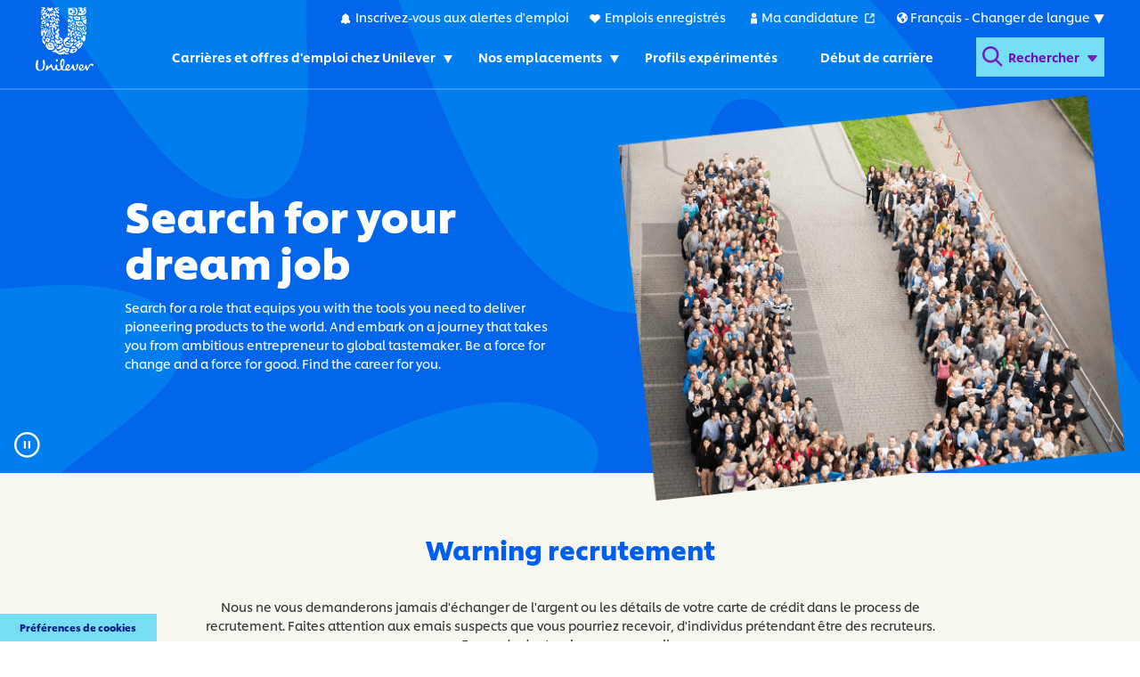

--- FILE ---
content_type: text/html; charset=utf-8
request_url: https://carrieres.unilever.fr/lieu/dhaka-north-city-corporation-jobs/34155/1210997-1337179-9252711/4
body_size: 13824
content:



<!DOCTYPE html>
<html lang="fr" class="no-js">
<head>


    <script src="https://cdn.cookielaw.org/scripttemplates/otSDKStub.js" data-document-language="true" type="text/javascript" charset="UTF-8" data-domain-script="25657e53-cb3e-4dc5-bd43-7280183ab304" ></script>

<script type="text/javascript">
    function OptanonWrapper() {
            var OTCC = function(){
            var re = /[|,]/;
            var otc = document.cookie.split(';').filter(function (item) { return item && item.trim().indexOf(consentCookie + '=') === 0; }).toString();
            var otcfc = otc.split('&').filter(function (item) { return item && item.trim().indexOf('groups=') === 0; }).toString();
            var otcds = decodeURIComponent(otcfc.split('=')[1]);
                     var ce = otcds !== null;
                     var otcda = otcds.split(re);
                     var hc = false;
                     for(a=1; a<=otcda.length -1; a++ )         {hc = hc || otcda[a].indexOf(':1')> 0;}
                     if (ce && hc)  {location.reload();}
             };       OneTrust.OnConsentChanged(OTCC);     
        }
</script>


	<meta charset="utf-8"/>
	<meta name="viewport" content="width=device-width, initial-scale=1"/>
    
    
    <meta name="description" content="Un monde meilleur, les affaires et vous. Recherchez des offres d&#x27;emploi &#xE0; Dhaka North City Corporation chez Unilever ici."/>
    <meta property="og:image" content="https://tbcdn.talentbrew.com/company/34155/v1/img/open-graph-1200x630.jpg" />

	<meta name="format-detection" content="telephone=no"/>
    <meta name="theme-color" content="#005eef">
    <title>Rechercher une offre d&#x27;emploi de la rubrique Dhaka North City Corporation chez Unilever</title>
    <link rel="stylesheet" href="//tbcdn.talentbrew.com/company/34155/css/43918-Full.css" ></link>
    <link rel="stylesheet" href="//tbcdn.talentbrew.com/company/34155/css/43918-Local-CSS-and-JS.css" ></link>

    <link rel="stylesheet" href="https://cdnjs.cloudflare.com/ajax/libs/animate.css/3.7.2/animate.min.css">
    
    
    
    
        <link rel="shortcut icon" href="//tbcdn.talentbrew.com/company/34155/v1/img/favicon.ico" type="image/.ico"/>
    
<meta name="pla" content="true" data-cmid="3" data-ua="UA-183137133-4" data-tm="P46TQ6Z" data-s="G-5HTLBE1CQJ" data-ff-ga4tc="False">
<meta name="meas" content="ga4">
<meta name="ga4sid" content="G-5HTLBE1CQJ">
<meta name="ff-ga4tc" content="False" />
<meta name="hostName" content="carrieres.unilever.fr">
<meta name="career-site-full-domain" content="carrieres.unilever.fr">
<meta name="cookie-management" content="OneTrust" data-cmid="3" data-stype="LocationBased" data-ae="Modal" data-cdnv="//tbcdn.talentbrew.com/" data-ct="We use cookies and other tracking technologies to support navigation, to improve our products and services, to support our marketing activities and to provide content from third parties.To manage your preferences, select &quot;Manage Settings&quot; or choose &quot;Accept&quot; to consent to the use of Cookies." data-abt="Accept" data-mpt="Manage Settings" data-xb="False" data-rb="False" data-rbt="" data-ulc="" data-gpc="False" data-ot-config="False">

<script src="//tbcdn.talentbrew.com/js/client/headutil.js" ></script>


<script src="//tbcdn.talentbrew.com/js/client/plumrnizr-a.js" ></script>

<script src="//tbcdn.talentbrew.com/js/client/plumrnizr-b.js" ></script>


    <meta name="career-site-platform-domain-id" content="8349">
    <meta name="career-site-company-domain-id" content="3984">

<script src="//tbcdn.talentbrew.com/js/client/head-analytics.js" ></script>



    <meta name="ff-client-sc" content="True" />
    <meta name="ff-personalization-sc" content="True">
    <meta name="ff-disable-source-fix" content="False">
<script src="//tbcdn.talentbrew.com/js/client/js-featureflag.js" ></script>
<script src="//tbcdn.talentbrew.com/bundles/cookiemanagement.js" ></script>

<meta name="msapplication-config" content="none"> 

		<meta property="og:title" content="Search our Job Opportunities at Unilever">
		<meta name="twitter:title" content="Search our Job Opportunities at Unilever">
		<meta property="og:description" content="Search for available job openings at Unilever">
		<meta name="twitter:description" content="Search for available job openings at Unilever">
	<meta name="site-page-timestamp" content="1/12/2026 3:36:49 PM">
	<meta name="icinga2-client-host" content="carrieres.unilever.fr">
	<meta name="icinga2-machine-name" content="careersites-group76-b556c5b89-wrdtm">
	<meta name="get-tracking-site-type" content="Full">
	<meta name="get-tracking-orgnaic-tags" content="" data-outmode="true">
	<meta name="get-tracking-organic-tags" content="">
	<meta name="get-tracking-optimized-tracking" content="True">
	<meta name="search-importer-version" content="2">
	<meta name="search-client-type" content="SearchAsService">
	<meta name="search-visitor-id" content="SearchVisitorId">
	<meta name="search-session-id" content="SearchSessionId">
	<meta name="search-analytic-enabled" content="0">
	<meta name="search-analytics-url" content="https://jobs-search-analytics.prod.use1.radancy.net">
	<meta name="site-tenant-id" content="34155">
	<meta name="site-organization-id" content="34155">
	<meta name="site-id" content="43918">
	<meta name="site-theme-id" content="147909">
	<meta name="site-page-id" content="633041">
	<meta name="site-type-id" content="Full">
	<meta name="site-page-type" content="Search Results">
	<meta name="career-site-page-type" content="KeywordSearchPage">
	<meta name="site-admin-env" content="prod">
	<meta name="site-current-language" content="fr">
		<meta name="personalization-categories-locations" content="[{&quot;Category&quot;:null,&quot;Location&quot;:{&quot;Path&quot;:&quot;1210997-1337179-9252711&quot;,&quot;FacetType&quot;:4},&quot;CustomFacet&quot;:{&quot;CustomFacetValue&quot;:null,&quot;CustomFacetTerm&quot;:&quot;ALL&quot;}}]">
		<meta name="tb-page-type" content="search">
		<meta name="search-tracking-info-searchid" content="b4266aa5-7944-4d80-9f29-4350ff17c462">
			<meta name="search-analytics-orgIds" content="34155">
			<meta name="search-analytics-total-jobs" content="0">
			<meta name="search-analytics-applied-facets" content="{}">
			<meta name="search-analytics-skip" content="0">
			<meta name="search-analytics-keyword" content="">
			<meta name="search-analytics-jobIds" content="{}">
			<meta name="search-analytics-latitude">
			<meta name="search-analytics-longitude">
			<meta name="search-analytics-distance" content="100">
			<meta name="search-analytics-unit" content="0">



	<meta name="site-google-analytics" content="UA-183137133-4">
	<meta name="ga-cookie-flag" content="SameSite=None; Secure">
	<meta name="site-enable-linker" content="false">
	<meta name="site-linker-domains" content="">
	<meta name="site-anonymize-ip" content="">
		<meta name="platform-domain-id" content="8349">
			<meta name="dimension3" content="34155">
			<meta name="dimension4" content="34155">
			<meta name="dimension10" content="KeywordSearchPage">
			<meta name="dimension13" content="b4266aa5-7944-4d80-9f29-4350ff17c462">
			<meta name="dimension20" content="34155">
			<meta name="dimension21" content="3984">
			<meta name="dimension22" content="43918">
<script src="//tbcdn.talentbrew.com/js/client/adframe.js" ></script><script src="//tbcdn.talentbrew.com/js/client/headga.js" ></script>




	<meta name="site-gtm-id" content="P46TQ6Z">
			<meta name="gtm_tenantid" content="34155" data-gtm-prop="TenantID">
			<meta name="gtm_companysiteid" content="43918" data-gtm-prop="CompanySiteID">
			<meta name="gtm_companydomainid" content="3984" data-gtm-prop="CompanyDomainID">
			<meta name="gtm_orgid" content="34155" data-gtm-prop="OrgID">
			<meta name="gtm_tbcn_division" content="34155" data-gtm-prop="tbcn-division">
			<meta name="gtm_pagetype" content="KeywordSearchPage" data-gtm-prop="pagetype">
			<meta name="gtm_pillar_type" content="" data-gtm-prop="pillar_type">
			<meta name="gtm_pillar_topic" content="" data-gtm-prop="pillar_topic">
			<meta name="gtm_pillar_channel" content="" data-gtm-prop="pillar_channel">
<script src="//tbcdn.talentbrew.com/js/client/headgtm.js" ></script>

</head>

<body id="search" data-site-geolocation="true" data-location-geoType="ip2ifnohtml5" data-geolocation-url="/search-jobs/GetSearchRequestGeoLocation" data-personalization-fe="https://personlization-fe.talentbrew.com">
	


<input data-per-is-json="True" data-per-prop="Locations" id="Pe_Locations" name="Pe_Locations" type="hidden" value="[{&quot;Path&quot;:&quot;1210997-1337179-9252711&quot;,&quot;Latitude&quot;:null,&quot;Longitude&quot;:null,&quot;FormattedName&quot;:null}]" /><input data-per-is-json="False" data-per-prop="PageName" id="Pe_PageName" name="Pe_PageName" type="hidden" value="Search Results" /><input data-per-is-json="False" data-per-prop="PageType" id="Pe_PageType" name="Pe_PageType" type="hidden" value="Search" /><input data-per-is-json="False" data-per-prop="EventType" id="Pe_EventType" name="Pe_EventType" type="hidden" value="2" /><input data-per-is-json="False" data-per-prop="SiteId" id="Pe_SiteId" name="Pe_SiteId" type="hidden" value="65892" /><input data-per-is-json="False" data-per-prop="TenantId" id="Pe_TenantId" name="Pe_TenantId" type="hidden" value="34155" /><input data-per-is-json="False" data-per-prop="OrganizationId" id="Pe_OrganizationId" name="Pe_OrganizationId" type="hidden" value="34155" /><input data-per-is-json="False" data-per-prop="SiteKey" id="Pe_SiteKey" name="Pe_SiteKey" type="hidden" value="b2a1a4a6-b890-4d92-8206-ca6e06923700" /><input data-per-is-json="False" data-per-prop="SiteHost" id="Pe_SiteHost" name="Pe_SiteHost" type="hidden" value="carrieres.unilever.fr" /><script src="//tbcdn.talentbrew.com/js/client/personalization-event.js" ></script>
<script src="//tbcdn.talentbrew.com/js/client/xvalid.js" ></script>

	<div id="page">
	
    	<a id="skip-nav" class="access-link" href="#content">Passer au contenu principal</a>
        
    <a href="#search-results-list" class="access-link">Passer aux résultats de recherche</a>
    <a href="#search-filters" class="access-link">Passer aux filtres de recherche</a>

       
        <div class="header-background header-background--video header-background--video--core" data-vide-bg="mp4:https://tbcdn.talentbrew.com/company/34155/v1/home-video-76.mp4, poster:https://tbcdn.talentbrew.com/company/34155/v1/img/video-poster-99.jpg" data-vide-options="posterType: jpg, loop: true, muted: true, position: 50% 0%, autoplay: false" style="background-image:url('https://tbcdn.talentbrew.com/company/34155/v1/img/video-poster-99.jpg')">
        
        <div class="play-pause-button"></div>
        
            <header class="core-header">
                <div class="max-width-wrapper">
                    <div class="core-header__left">
                        <a href="/" class="header-logo"><img src="//tbcdn.talentbrew.com/company/34155/v1/img/unilever-logo-white.svg" alt="Unilever careers home"/></a>
                    </div>
                    <div class="core-header__right">
                        <div class="upper-nav">
                            <button class="desktop-only desktop-only--inline upper-nav__element upper-nav__element--alerts" id="hide-in-russia" data-custom-event="true" data-custom-category="Custom" data-custom-label="Contact Us">Inscrivez-vous aux alertes d'emploi</button>
                            <a class="upper-nav__element upper-nav__element--saved-jobs" href="/saved-jobs" data-custom-event="true" data-custom-category="Custom" data-custom-label="Navigation – Saved jobs">Emplois enregistrés</a>
                            <a class="upper-nav__element upper-nav__element--login" href="https://unilever.wd3.myworkdayjobs.com/Unilever_Experienced_Professionals/userHome" target="_blank" data-custom-event="true" data-custom-category="Custom" data-custom-label="Navigation – My Applications">Ma candidature</a>
                            

<button class="upper-nav__element upper-nav__element--language-switcher" aria-expanded="false"><span id="lang-switcher-current-lang">Language</span>
</button>
<div class="language-switcher-list" role="list">
    <a href="https://careers.unilever.com.br/" role="listitem" >Português</a>
    <a href="https://careers.unilever.com" role="listitem" >English</a>
    <a href="https://karriere.unilever.de/" role="listitem" >Deutsch</a>
    <a href="https://careers.unilever.es/" role="listitem" >Español</a>
    <a href="https://careers.unilever.com.tr/" role="listitem" >Türkçe</a>
</div>

                        </div> 
                        <nav class="lower-nav" aria-label="Lower navigation menu">
                            
                            <button class="mobile-menu-toggle mobile-only" aria-expanded="false" aria-label="Navigation menu"><span></span></button>

                            

<nav class="main-navigation">
    
    <button class="main-navigation__link sub-links-trigger" aria-haspopup="true" aria-controls="submenu-1" aria-expanded="false" aria-label="Carrières et offres d'emploi chez Unilever. Toggles submenu" data-submenu-trigger="1">Carrières et offres d'emploi chez Unilever</button>
    <div class="main-navigation__sub-links" data-submenu-target="1" hidden>
        <div class="max-width-wrapper">
            <ul class="main-navigation-ul" id="submenu-1">
                <li><a href="/travailler-chez-unilever" data-custom-event="true">Carrières et offres d'emploi chez Unilever</a></li>
                <li><a href="/equite-diversite" data-custom-event="true" data-custom-category="Custom" data-custom-label="Home – D&I">Équité, Diversité</a></li>
                <li><a href="/nos-avantages-bien-etre">Avantages, apprentissage et bien-être</a></li>
                <li><a class="main-navigation-a-3" href="https://unilever.com" target="_blank" data-custom-event="true" data-custom-category="Custom" data-custom-label="Navigation – UL.com">Découvrez Unilever.com</a></li>
            </ul>
        </div>
    </div>
    
    <button class="main-navigation__link sub-links-trigger" aria-haspopup="true" aria-controls="submenu-2" aria-expanded="false" data-submenu-trigger="2" aria-label="Nos emplacements. Toggles submenu">Nos emplacements</button>
    <div class="main-navigation__sub-links" data-submenu-target="2" hidden>
        <div class="max-width-wrapper">
            <ul class="main-navigation-ul" id="submenu-2">
                <li><a class="main-navigation-a-3" href=" https://carrieres.unilever.fr/france">France</a></li>
            </ul>
        </div>
    </div>

    <a class="main-navigation__link" href="/carrieres-experimentees">Profils expérimentés</a> 
    <a class="main-navigation__link" href="/uflp">Début de carrière</a> 
    
    <button class="mobile-only main-navigation__link desktop-only--inline upper-nav__element--alerts alerts-button-mobile-only" id="hide-in-russia" href="#" data-custom-event="true" data-custom-category="Custom" data-custom-label="Contact Us" aria-label="Inscrivez-vous aux alertes d'emploi. Scrolls to Job Alert">Inscrivez-vous aux alertes d'emploi</button>
</nav>


                            <button class="toggle-search-form-trigger" aria-expanded="false" aria-label="Open search form"><span>Rechercher</span></button>
                            
                            <div class="search-form-dropdown-container">
                                

<form id="search-form-dbe067b111" class="search-form" role="search" data-handle="expandable-toggle" data-expandable="false" action="/recherche-d%27offres" data-selector-name="searchform" data-filtered-categories="" data-location-geoType="ip2ifnohtml5" data-geolocation-url="/search-jobs/GetSearchRequestGeoLocation" data-module-name="Search Form" data-limited-facets="False" data-default-radius="100" data-location-cookie-lifespan="5" data-use-location-pin="false" data-auto-complete-module-name="Search form autocomplete" data-auto-complete-ajax-url="/module/GetAutoCompleteKeyword" data-enable-empty-auto-complete="False" data-save-search-query="true">
	<div class="search-form-fields" role="group">
        <p>
		    <label for="search-keyword-dbe067b111">Saisissez un mot-cl&#xE9;</label>
		    <input type="search" id="search-keyword-dbe067b111" class="search-keyword" placeholder="Saisissez un mot-cl&#xE9;" autocomplete="off" required aria-describedby="autocomplete-instruction" aria-required="true" name="k" value="" maxlength="150"/>
		    <span id="autocomplete-instruction" class="visually-hidden"> Quand les suggestions apparaissent, utilisez les flèches et Enter pour naviguer. </span>
        </p>
        <p>
            <label for="search-location-dbe067b111">Localisation</label>
		    <input type="text" id="search-location-dbe067b111" class="search-location" placeholder="Localisation" autocomplete="off" name="l" value="" maxlength="150" data-lat="" data-lon="" data-kt="" data-lt="" data-lp="" data-ajax-url="/search-jobs/locations?term=" data-country-codes="" data-display-typeahead="true" data-error-message="Merci d'essayer à nouveau. Choisissez parmi nos suggestions de lieu ou laissez le champ libre avant de valider votre recherche."/>
		</p>
        <p>
		    <label for="search-radius-dbe067b111">Rayon</label>
	        <select class="search-radius" id="search-radius-dbe067b111" name="r"><option value=''>Rayon</option>
<option value='5'>5 miles</option>
<option value='15'>15 miles</option>
<option value='25'>25 miles</option>
<option value='35'>35 miles</option>
<option value='50'>50 miles</option>
</select>
		</p>
        <input id="search-org-ids-dbe067b111" name="orgIds" type="hidden" value="34155" />
        <button id="search-submit-dbe067b111"><span class="visually-hidden">Rechercher</span></button>
		<p class="search-location-error" aria-hidden="true"></p>
	</div>
</form>
                            </div>

                        </nav>
    
                    </div>
                </div>
            </header>
	        
	        <div class="hero-content max-width-wrapper max-width-wrapper--narrow ">
	        
    	        <div class="hero-content__left-side">
    	        




    <h1>Search for your dream job</h1>
    <p>Search for a role that equips you with the tools you need to deliver pioneering products to the world. And embark on a journey that takes you from ambitious entrepreneur to global tastemaker. Be a force for change and a force for good. Find the career for you.  </p>

                
    	        </div>
                <div class="hero-content__right-side">
                    

    



    <img class="hero-image hero-image--mobile" src="//tbcdn.talentbrew.com/company/34155/v1/img/search-hero-img.png">
    <img class="hero-image hero-image--desktop only-one wow fadeInRight" src="//tbcdn.talentbrew.com/company/34155/v1/img/search-hero-img.png" alt="A large group of employees stand in the shape of the Unilever 'U' logo" style="visibility: visible; animation-name: fadeInRight;">

                </div>
    	    </div>
            
        </div>
    	    
    	<main id="content">
    		

<div class="gray-bg">
    <div class="max-width-wrapper max-width-wrapper--narrow">
        

<div class="scam-banner">
    <div class="max-width-wrapper">
        <h2 class="scam-banner__header">Warning recrutement</h2>
        <p class="scam-banner__copy">Nous ne vous demanderons jamais d'échanger de l'argent ou les détails de votre carte de crédit dans le process de recrutement. Faites attention aux emais suspects que vous pourriez recevoir, d'individus prétendant être des recruteurs. En cas de doutes, ignorez ces mails.</p>
    </div>
</div>

    </div>
</div>

<div class="gray-bg">
    <div class="max-width-wrapper max-width-wrapper--narrow">

        


    <section id="search-filters" data-admin-expand="true" data-search-filters-module-name="Search Filters" data-selector-name="searchfilters" data-radius-unit-type="0" data-filtered-categories="" data-filtered-locations="" data-filtered-custom-facet="" data-filtered-advanced-categories="" data-filtered-advanced-locations="" data-filtered-advanced-custom-facet="" data-ajax-char-limit="4096" class="hide">
        <div>
            <h2>Filtrez votre recherche</h2>
            
            





            
            
            
            <div id="search-filter-controls">
                
                <button type="button" id="search-filter-clear">Supprimer les filtres</button>
                
                
            </div>
        </div>
    </section>



    <section id="search-results" data-keywords="" data-location="" data-distance="100" data-latitude="" data-longitude="" data-show-radius="False" data-total-results="0" data-total-job-results="0" data-total-pages="1" data-current-page="1" data-records-per-page="12" data-active-facet-id="0" data-custom-facet-name="" data-facet-term="1210997-1337179-9252711" data-facet-type="4" data-search-results-module-name="Search Results" data-sort-criteria="0" data-sort-direction="0" data-search-type="3" data-ajax-url="/search-jobs/results" data-ajax-post-url="/search-jobs/resultspost" data-server-error-message="Une erreur s'est produite. Merci d'essayer à nouveau." data-keyword-type="" data-location-type="" data-location-path="" data-organization-ids="34155" data-selector-name="searchresults" data-refined-keywords="[]" data-postal-code="" data-save-jobs="true" data-results-type="0" data-no-results="true" data-use-noindex="true">
        <h1>0 Jobs in Dhaka North City Corporation</h1>

            <section id="search-results-list">
                <p id="no-results">Nous sommes désolés, aucune opportunité ne correspond à votre recherche. Pourquoi ne pas essayer une autre recherche, rejoindre notre communauté de talents, vous inscrire aux alertes d'emploi ou revenir plus tard pour voir si une meilleure carrière vous attend ?</p>
            </section>
    </section>


    </div>
</div>
    
<div class="max-width-wrapper max-width-wrapper--narrow">

    
    <div class=tabs-container>
        <ul class="tl_list">
            <li><a href="#A" class="a ON">Des emplois pour vous</a></li>
            <li><a href="#B" class="b">Offres d'emploi récemment consultées</a></li>
        </ul>
        
        <div id="A" class="tl_section a">

    <section class="job-list" data-selector-name="joblist" data-post-module="true" data-ajax-url="//carrieres.unilever.fr/module/postmodule" data-module-name="Personalised job list in tabs module" data-module-type="JobList" data-personalized="true">
                 <ul class="global-job-list--white">
                </ul>
            <a href="/recherche-d%27offres">View All of Our Available Opportunities</a>
    </section>

</div>
        <div id="B" class="tl_section b">

    <section class="recently-viewed-job-list" data-recently-viewed-jobs="false" data-company-site-id="43918" data-ajax-url="//carrieres.unilever.fr/module/postmodule" data-module-name="Recently viewed jobs in tabs module" data-module-type="RecentlyViewedJobList" data-selector-name="recentlyviewedjoblist" data-content-type="Dynamic">
            <ul class="global-job-list--blue">
                <li>
                    <a href="/search-jobs" >No previously viewed jobs</a>
                </li>
            </ul>
    </section>

</div>
        
    </div>
    
    
<div class="related-content" data-selector-name="relatedcontent" >
</div>

</div>

        

    	    

            <div class="crm-form">
    	        
    	        <div class="max-width-wrapper">
    	            
    	            <div class="crm-form__left">
    	                
            	        <h2 class="crm-form__header">Rejoignez<br> notre réseau de talents !</h2>
            	        <p class="crm-form__intro">Ne manquez pas de consulter les offres d'emploi dès qu'elles sont disponibles. Il vous suffit de renseigner quelques informations ci-dessous pour être tenu au courant des offres d'emploi qui vous conviennent et qui correspondent à vos compétences.</p>
            	        <p class="crm-form__disclaimer">* Indique un champs obligatoire</p>
    	            </div>
    	            
    	            <div class="crm-form__right">
	                    
	                    
	    <form id="form-29e9fcdf2c" class="data-form  " action="/form/submit" data-success-message="Merci pour votre soumission ! Pour compléter votre inscription, veuillez vérifier le message qui vous a été envoyé à votre adresse électronique." data-error-message="There was an error processing your request." data-close-text="" data-form-type="Talent Community Login">

<p class="form-field required" data-field-name="FirstName"><label for="form-field-396a9ae0c8">Pr&#xE9;nom</label><input aria-required="true" data-val="true" data-val-length-max="25" data-val-regex="Caract&#xE8;res invalides." data-val-required="Ce champ est requis." id="form-field-396a9ae0c8" maxlength="25" name="FirstName" required="required" type="text" pattern="^\s?([A-Za-z'\- \u00c0-\u017e]\s?){1,}$" data-val-regex-pattern="^\s?([A-Za-z'\- \u00c0-\u017e]\s?){1,}$" /><span class="instruction-text"></span><span class="field-validation-valid" data-valmsg-for="FirstName" data-valmsg-replace="true" role="status"></span></p><p class="form-field required" data-field-name="LastName"><label for="form-field-e4f0ea6e68">Nom</label><input aria-required="true" data-val="true" data-val-length-max="25" data-val-regex="Caract&#xE8;res invalides." data-val-required="Ce champ est requis." id="form-field-e4f0ea6e68" maxlength="25" name="LastName" required="required" type="text" pattern="^\s?([A-Za-z'\- \u00c0-\u017e]\s?){1,}$" data-val-regex-pattern="^\s?([A-Za-z'\- \u00c0-\u017e]\s?){1,}$" /><span class="instruction-text"></span><span class="field-validation-valid" data-valmsg-for="LastName" data-valmsg-replace="true" role="status"></span></p><p class="form-field required" data-field-name="EmailAddress"><label for="form-field-d538d05651">Email</label><input aria-required="true" data-val="true" data-val-length-max="255" data-val-regex="Merci de saisir une adresse email valide." data-val-required="Ce champ est requis." id="form-field-d538d05651" maxlength="255" name="EmailAddress" required="required" type="text" pattern="^[\w\-\.+]+@([\w\-]+\.)+[\w\-]{2,}$" data-val-regex-pattern="^[\w\-\.+]+@([\w\-]+\.)+[\w\-]{2,}$" /><span class="instruction-text"></span><span class="field-validation-valid" data-valmsg-for="EmailAddress" data-valmsg-replace="true" role="status"></span></p><p class="form-field" data-field-name="MobilePhone"><span class="form-field-group"><label for="form-field-62bd036fb2_country">Code pays</label><select id="form-field-62bd036fb2_country" name="CountryCode"><option value="1">+1</option><option value="1242">+1242</option><option value="1246">+1246</option><option value="1264">+1264</option><option value="1268">+1268</option><option value="1284">+1284</option><option value="1340">+1340</option><option value="1441">+1441</option><option value="1473">+1473</option><option value="1649">+1649</option><option value="1664">+1664</option><option value="1670">+1670</option><option value="1671">+1671</option><option value="1684">+1684</option><option value="1758">+1758</option><option value="1767">+1767</option><option value="1784">+1784</option><option value="1849">+1849</option><option value="1868">+1868</option><option value="1869">+1869</option><option value="1876">+1876</option><option value="1939">+1939</option><option value="20">+20</option><option value="211">+211</option><option value="212">+212</option><option value="213">+213</option><option value="216">+216</option><option value="218">+218</option><option value="220">+220</option><option value="221">+221</option><option value="222">+222</option><option value="223">+223</option><option value="224">+224</option><option value="225">+225</option><option value="226">+226</option><option value="227">+227</option><option value="228">+228</option><option value="229">+229</option><option value="230">+230</option><option value="231">+231</option><option value="232">+232</option><option value="233">+233</option><option value="234">+234</option><option value="235">+235</option><option value="236">+236</option><option value="237">+237</option><option value="238">+238</option><option value="239">+239</option><option value="240">+240</option><option value="241">+241</option><option value="242">+242</option><option value="243">+243</option><option value="244">+244</option><option value="245">+245</option><option value="248">+248</option><option value="249">+249</option><option value="250">+250</option><option value="251">+251</option><option value="252">+252</option><option value="253">+253</option><option value="254">+254</option><option value="255">+255</option><option value="256">+256</option><option value="257">+257</option><option value="258">+258</option><option value="261">+261</option><option value="262">+262</option><option value="264">+264</option><option value="265">+265</option><option value="266">+266</option><option value="267">+267</option><option value="268">+268</option><option value="269">+269</option><option value="27">+27</option><option value="290">+290</option><option value="291">+291</option><option value="297">+297</option><option value="298">+298</option><option value="299">+299</option><option value="30">+30</option><option value="31">+31</option><option value="32">+32</option><option value="33">+33</option><option value="34">+34</option><option value="345">+345</option><option value="350">+350</option><option value="351">+351</option><option value="352">+352</option><option value="353">+353</option><option value="354">+354</option><option value="355">+355</option><option value="356">+356</option><option value="357">+357</option><option value="358">+358</option><option value="359">+359</option><option value="36">+36</option><option value="370">+370</option><option value="371">+371</option><option value="372">+372</option><option value="373">+373</option><option value="374">+374</option><option value="375">+375</option><option value="376">+376</option><option value="377">+377</option><option value="378">+378</option><option value="379">+379</option><option value="380">+380</option><option value="381">+381</option><option value="382">+382</option><option value="385">+385</option><option value="386">+386</option><option value="387">+387</option><option value="389">+389</option><option value="39">+39</option><option value="40">+40</option><option value="41">+41</option><option value="420">+420</option><option value="421">+421</option><option value="423">+423</option><option value="43">+43</option><option value="44">+44</option><option value="45">+45</option><option value="46">+46</option><option value="47">+47</option><option value="48">+48</option><option value="49">+49</option><option value="500">+500</option><option value="501">+501</option><option value="502">+502</option><option value="503">+503</option><option value="504">+504</option><option value="505">+505</option><option value="506">+506</option><option value="507">+507</option><option value="508">+508</option><option value="509">+509</option><option value="51">+51</option><option value="52">+52</option><option value="53">+53</option><option value="54">+54</option><option value="55">+55</option><option value="56">+56</option><option value="57">+57</option><option value="58">+58</option><option value="590">+590</option><option value="591">+591</option><option value="593">+593</option><option value="594">+594</option><option value="595">+595</option><option value="596">+596</option><option value="597">+597</option><option value="598">+598</option><option value="599">+599</option><option value="60">+60</option><option value="61">+61</option><option value="62">+62</option><option value="63">+63</option><option value="64">+64</option><option value="65">+65</option><option value="66">+66</option><option value="670">+670</option><option value="672">+672</option><option value="673">+673</option><option value="674">+674</option><option value="675">+675</option><option value="676">+676</option><option value="677">+677</option><option value="678">+678</option><option value="679">+679</option><option value="680">+680</option><option value="681">+681</option><option value="682">+682</option><option value="683">+683</option><option value="685">+685</option><option value="686">+686</option><option value="687">+687</option><option value="688">+688</option><option value="689">+689</option><option value="690">+690</option><option value="692">+692</option><option value="7">+7</option><option value="77">+77</option><option value="81">+81</option><option value="82">+82</option><option value="84">+84</option><option value="850">+850</option><option value="852">+852</option><option value="853">+853</option><option value="855">+855</option><option value="856">+856</option><option value="86">+86</option><option value="872">+872</option><option value="880">+880</option><option value="886">+886</option><option value="90">+90</option><option value="91">+91</option><option value="92">+92</option><option value="93">+93</option><option value="94">+94</option><option value="95">+95</option><option value="960">+960</option><option value="961">+961</option><option value="962">+962</option><option value="963">+963</option><option value="964">+964</option><option value="965">+965</option><option value="966">+966</option><option value="967">+967</option><option value="968">+968</option><option value="970">+970</option><option value="971">+971</option><option value="972">+972</option><option value="973">+973</option><option value="974">+974</option><option value="975">+975</option><option value="976">+976</option><option value="977">+977</option><option value="98">+98</option><option value="992">+992</option><option value="993">+993</option><option value="994">+994</option><option value="995">+995</option><option value="996">+996</option><option value="998">+998</option></select></span><span class="form-field-group"><label for="form-field-62bd036fb2">Num&#xE9;ro de t&#xE9;l&#xE9;phone</label><input data-val="true" data-val-length-max="15" data-val-regex="Num&#xE9;ro de t&#xE9;l&#xE9;phone invalide. Les extensions peuvent &#xEA;tre ajout&#xE9;es via # et sont limit&#xE9;es &#xE0; des valeurs num&#xE9;riques. Entrez un num&#xE9;ro de t&#xE9;l&#xE9;phone dans l&#x27;un des formats ci-dessous. (1234)555-2463555-123-45679995552463999.555.82463999 555 82463&#x2B;999555824630099955582463 #12345" data-val-regex-pattern="^\d&#x2B;$" id="form-field-62bd036fb2" maxlength="15" name="MobilePhone" pattern="^\d&#x2B;$" placeholder="Num&#xE9;ro de t&#xE9;l&#xE9;phone" type="tel" /></span><span class="instruction-text"></span><span class="field-validation-valid" data-valmsg-for="MobilePhone" data-valmsg-replace="true" role="status"></span></p><p class="form-field" data-field-name="Resume"><label for="form-field-595def6520">Resume</label><input data-val="true" id="form-field-595def6520" name="Resume" type="file" /><button aria-hidden="true" class="file-remove" href="#">Supprimer</button><span class="field-validation-valid" data-valmsg-for="Resume" data-valmsg-replace="true" role="status"></span></p><fieldset class="form-field" data-ajax-category="/Keywords/GetAvailableCategories?displayname=" data-ajax-location="/Keywords/GetAvailableLocations?displayname=" data-all-jobs-text="Toutes les offres" data-both-required="False" data-field-name="JobAlertCategoryLocation" data-id="34155" data-multiselect-enabled="false" data-site-id="0"><legend>Interess&#xE9;(e) par</legend><span class="instruction-text">Veuillez s&#xE9;lectionner une option de cat&#xE9;gorie et/ou de localisation. Cliquez sur &#xAB; Ajouter &#xBB; pour ajouter vos pr&#xE9;f&#xE9;rences, puis cliquez sur &#xAB; S&#x27;inscrire &#xBB; pour vous inscrire.</span><span class="field-validation-valid" data-valmsg-for="Category" data-valmsg-replace="true" role="status"></span><p><label for="form-field-c7b707c972-category">Cat&#xE9;gorie</label><select autocomplete="off" class="keyword-category" id="form-field-c7b707c972-category" name="Category"><option value="">Sélectionner</option><option value="8110032">Customer Development</option><option value="8634992">Early Careers</option><option value="8110128">Finance</option><option value="8110000">General Management</option><option value="8110048">Human Resources</option><option value="8110096">Information Technology</option><option value="8110192">Legal</option><option value="8110080">Marketing</option><option value="9020368">Research & Development</option><option value="8109968">Supply Chain</option><option value="9021136">Uniops</option></select></p><p><label for="form-field-c7b707c972-location">Localisation</label><input aria-label="Localisation Ecrire pour s&#xE9;lectionner" autocomplete="off" class="keyword-location" data-country-codes="" id="form-field-c7b707c972-location" name="Location" placeholder="Ecrire pour s&#xE9;lectionner" type="text" /></p><button class="keyword-add" disabled="disabled" type="button">Ajouter</button><ul class="keyword-selected" data-keyword-id="form-field-c7b707c972-keywords" data-list-name="JobAlertCategoryLocation"><li class="keyword-template" data-category-facet-type="" data-category-name="" data-category-term="" data-custom-facet-name="ALL" data-custom-facet-term="ALL" data-custom-facet-value="" data-keyword-id="form-field-c7b707c972-keywords" data-location-facet-type="" data-location-name="" data-location-term="" style="display: none;"><span class="keyword-text"></span><a aria-label="Supprimer" class="keyword-remove" href="#">Supprimer</a></li></ul></fieldset>			<p class="form-field optin-content">
				<input type="checkbox" name="OptinPromotion" id="optin-promotion" checked>
				<label for="optin-promotion">Opt-in Promotion</label>
			</p>
		<p class="form-field confirm-email" aria-hidden="true" style="display:block;height:0;overflow:hidden;position:absolute;text-indent:-9999em;width:0;z-index:-1">
		    <label aria-hidden="true" for="form-field-6">Confirm Email</label>
		    <input aria-hidden="true" autocomplete="off" id="form-field-6" name="EmailConfirm" tabindex="-1" type="text" value="" />
		</p>
		<input id="form-type-7155463f14" name="FormType" type="hidden" Value="TalentCommunityLogin" /><input id="module-name-7155463f14" name="ModuleName" type="hidden" Value="Talent Community Login Form Settings" /><input id="job-id-7155463f14" name="JobId" type="hidden" Value="" /><input id="job-organization-id-7155463f14" name="JobOrganizationId" type="hidden" Value="34155" /><input id="redirect-url-7155463f14" name="RedirectUrl" type="hidden" Value="" /><input id="page-url-7155463f14" name="PageUrl" type="hidden" Value="carrieres.unilever.fr:80/lieu/dhaka-north-city-corporation-jobs/34155/1210997-1337179-9252711/4" /><input id="page-name-7155463f14" name="PageName" type="hidden" Value="Search Results" /><input id="page-type-7155463f14" name="PageType" type="hidden" Value="Search" />
		
		<p class="crm-form__disclaimer margin-reset">Je souhaite recevoir des courriels de la communauté des talents d'Unilever pour me tenir au courant des opportunités de carrière, des événements à venir et des nouvelles de l'entreprise. En cliquant sur la case « S'inscrire », vous acceptez de recevoir des mises à jour par courrier électronique de la part de la communauté des talents au nom d'Unilever. Vous êtes libre de vous désinscrire à tout moment, notamment en suivant le lien figurant au bas de chaque e-mail de mise à jour de la communauté des talents.</p>

        <p class="crm-form__disclaimer">Pour savoir comment Unilever traite vos données personnelles et connaître vos droits, veuillez consulter notre politique sur <a href="https://www.unilevernotices.com/privacy-notices/global-english.html" target="_blank">la confidentialité des données personnelles.</a>.</p>
		
		<p class="form-field submit">
			<button type="submit">S&#x27;inscrire</button>
		
        <a class="return-users__link" href="https://carrieres.unilever.fr/sys/tc/sign-in?status=greeting&amp;id=a55f7610-8b68-458f-b143-3f2442fc6bee&amp;lang=fr">Déjà membre ?  Se connecter</a>
        
		</p>
		
		<p class="form-field form-message"></p>
		</form>



                        
    	            </div>
    	            
    	        </div>
    	    
    	    </div>
    	    
    	
    	    
<div class="contact-us-section-background">
    <section class="contact-us-section">
    
    <h2 class="contact-us-section__header">Connectez-vous avec nous</h2>
    <p>Nous cherchons toujours à nous connecter avec ceux qui partagent un intérêt pour un avenir durable.</p>
    
    <ul class="contact-us-section__social-icons" role="list">
        <li>
            <a href="https://www.linkedin.com/company/unilever/" target="_blank" class="social-icon social-icon--linkedin" aria-label="Unilever LinkedIn channel" aria-label="Unilever Facebook channel" data-custom-event="true" data-custom-category="Custom" data-custom-label="Connect – LinkedIn">
            </a>
        </li>
        <li>
            <a href="https://www.facebook.com/UnileverCareers" target="_blank" class="social-icon social-icon--facebook" aria-label="Unilever Facebook channel" data-custom-event="true" data-custom-category="Custom" data-custom-label="Connect – Facebook">
            </a>
        </li>
        <li>
            <a href="https://twitter.com/Unilever?ref_src=twsrc%5Egoogle%7Ctwcamp%5Eserp%7Ctwgr%5Eauthor" target="_blank" class="social-icon social-icon--twitter" aria-label="Unilever Twitter channel" data-custom-event="true" data-custom-category="Custom" data-custom-label="Connect – LinkedIn">
            </a>
        </li>
        <li>
            <a href="https://www.instagram.com/unileverglobalcareers/" target="_blank" class="social-icon social-icon--instagram" aria-label="Unilever Instagram channel" data-custom-event="true" data-custom-category="Custom" data-custom-label="Connect – Instagram">
            </a>
         </li>
        <li>
            <a href="https://www.youtube.com/user/unilever" target="_blank" class="social-icon social-icon--youtube" aria-label="Unilever Youtube channel" data-custom-event="true" data-custom-category="Custom" data-custom-label="Connect – Youtube">
            </a>
        </li>
    </ul>
    
    <h2 class="contact-us-section__header">Nous contacter</h2>
    <p>Entrez en contact avec Unilever PLC et les équipes spécialisées de notre siège social, ou trouvez des contacts dans le monde entier.</p>
    <a class="button-with-arrow button-with-arrow--teal" href="https://www.unilever.com/contact/" target="_blank" data-custom-event="Click" data-custom-category="Custom" data-custom-label="Contact Us">Nous contacter</a>
    
</section>
</div>

    	</main>
    	
    	<footer>
            
<section class="footer-links-section">

    <p class="footer-links-section__date">AVERTISSEMENT RECRUTEMENT. Nous ne vous demanderons jamais d'échanger de l'argent ou les détails de votre carte de crédit dans le processus de recrutement. Faites attention aux emails suspects que vous pourriez recevoir, d'individus prétendant être des recruteurs. En cas de doutes, ignorez ces emails.</p>
    
    <ul class="link-list footer-links-section__links">
                <li><a href="/sitemap">Plan du site</a></li>
                <li><a href="https://www.unilever.fr/legal/" target="_blank">Mentions l&#xE9;gales</a></li>
                <li><a href="https://www.unilevernotices.com/recruitment-notices/france-french.html" target="_blank">Politique de confidentialit&#xE9; en mati&#xE8;re de recrutement EEE/Royaume-Uni</a></li>
                <li><a href="https://www.unilever.fr/accessibility/" target="_blank">Accessibilit&#xE9;</a></li>
                <li><a href="https://www.unilevernotices.com/privacy-notices/france-french.html" target="_blank">Avis de confidentialit&#xE9;</a></li>
                <li><a href="https://www.unilever.com/rss.html" target="_blank">RSS</a></li>
                <li><a href="https://www.unilevernotices.com/cookie-notices/france-french.html" target="_blank">Avis relatif aux cookies</a></li>
                <li><a href="https://www.unilever.fr/" target="_blank">Unilever.fr</a></li>
    </ul>
</section>


    	</footer>
	
	</div>
    <script src="//tbcdn.talentbrew.com/bundles/jquery-client.js" ></script>
	<script src="//tbcdn.talentbrew.com/bundles/tb-corepack.js" ></script>
	<script type="text/javascript" src="https://cdn.cookielaw.org/consent/25657e53-cb3e-4dc5-bd43-7280183ab304/OtAutoBlock.js" ></script>
    <script defer src="//tbcdn.talentbrew.com/company/34155/v1/lib/vide-min.js"></script>
	

    <script src="//tbcdn.talentbrew.com/company/34155/v1/lib/wow-min.js"></script>
    
    <script>
        new WOW().init();
    </script>

    
<script src="//tbcdn.talentbrew.com/company/34155/js/43918-Full.min.js" ></script>
    <script src="//tbcdn.talentbrew.com/js/client/search.js" ></script>
<script src="//tbcdn.talentbrew.com/js/client/recently-viewed-job-list.js" ></script>
<script src="//tbcdn.talentbrew.com/bundles/formpack.js" ></script>

    
    
	



	
<button id="ot-sdk-btn" class="ot-sdk-show-settings">Cookie Settings</button>


<script type='text/javascript'>
    (function(o,l) {
        window.oliviaChatData = window.oliviaChatData || [];
        window.oliviaChatBaseUrl = o;
        window.oliviaChatData.push(['setKey', l]);
        window.oliviaChatData.push(['start']);
        var apply = document.createElement('script');
        apply.type = 'text/javascript';
        apply.async = true;
        apply.src = 'https://d17icdq7j3mc24.cloudfront.net/static/site/js/widget-client.js';
        var s = document.getElementsByTagName('script')[0];
        s.parentNode.insertBefore(apply, s);
    })('https://unilever.paradox.ai', 'qozjmldjhtozwiwodxsu');
</script> 

<script src="https://widget.altrulabs.com/main.js" data-altru-widget-id="8831"></script>
	
</body>
</html>

--- FILE ---
content_type: text/html; charset=utf-8
request_url: https://carrieres.unilever.fr/module/postmodule?siteReferrer=carrieres.unilever.fr
body_size: 603
content:


    <section class="job-list" data-selector-name="joblist" data-post-module="true" data-ajax-url="//carrieres.unilever.fr/module/postmodule" data-module-name="Personalised job list in tabs module" data-module-type="JobList" data-personalized="true">
                 <ul class="global-job-list--white">
                        <li class="color-default">
                            <a href="/emploi/madinat-sittah-uktubar/quality-engineer/34155/90307361648" data-job-id="90307361648">
                                        <span>Quality Engineer</span>
                                        <span>
Madīnat Sittah Uktūbar, Égypte                                        </span>
                            </a>
                        </li>
                        <li class="color-default">
                            <a href="/emploi/madinat-sittah-uktubar/logistics-and-transportation-lead/34155/90307361424" data-job-id="90307361424">
                                        <span>Logistics &amp; Transportation Lead</span>
                                        <span>
Madīnat Sittah Uktūbar, Égypte                                        </span>
                            </a>
                        </li>
                        <li class="color-default">
                            <a href="/emploi/madinat-sittah-uktubar/supply-chain-customer-service-specialist/34155/90300895600" data-job-id="90300895600">
                                        <span>Supply Chain Customer Service Specialist</span>
                                        <span>
Madīnat Sittah Uktūbar, Égypte                                        </span>
                            </a>
                        </li>
                        <li class="color-default">
                            <a href="/emploi/abaira/promotor-de-merchandising-manaus-am/34155/90510877440" data-job-id="90510877440">
                                        <span>Promotor de Merchandising - Manaus/AM</span>
                                        <span>
Abaíra, Brésil                                        </span>
                            </a>
                        </li>
                </ul>
    </section>


--- FILE ---
content_type: text/html; charset=utf-8
request_url: https://carrieres.unilever.fr/module/postmodule
body_size: 292
content:


    <section class="recently-viewed-job-list" data-recently-viewed-jobs="false" data-company-site-id="43918" data-ajax-url="//carrieres.unilever.fr/module/postmodule" data-module-name="Recently viewed jobs in tabs module" data-module-type="RecentlyViewedJobList" data-selector-name="recentlyviewedjoblist" data-content-type="Dynamic">
            <ul class="global-job-list--blue">
                <li>
                    <a href="/search-jobs" >No previously viewed jobs</a>
                </li>
            </ul>
    </section>


--- FILE ---
content_type: text/css
request_url: https://tbcdn.talentbrew.com/company/34155/css/43918-Full.css
body_size: 53385
content:
@-webkit-keyframes fade-in-out{from{opacity:0}to{opacity:1}}@keyframes fade-in-out{from{opacity:0}to{opacity:1}}@-webkit-keyframes loading-background{from{background-position:0 0}to{background-position:100% 0}}@keyframes loading-background{from{background-position:0 0}to{background-position:100% 0}}main,input[type="text"],input[type="search"],select,#search-filters #filter-distance select,#search-filters .search-filter-list,#search-filters .search-filter-list label{-moz-box-sizing:border-box;box-sizing:border-box}.pagination-current-label b{display:block;overflow:hidden;position:absolute;text-indent:-9999em;z-index:-1}.job-matching-location>div,.job-map .job-map-directions form{display:-ms-flex;display:-webkit-flex;display:flex}/*! normalize.css v4.2.0 | MIT License | github.com/necolas/normalize.css *//*! Includes TMP customizations all noted with 'Custom TMP' comments. 20July2016 sherrie.campbell@tmp.com */html{font-family:sans-serif;line-height:1.15;-ms-text-size-adjust:100%;-webkit-text-size-adjust:100%;-webkit-box-sizing:border-box;-moz-box-sizing:border-box;box-sizing:border-box}*,*:before,*:after{box-sizing:inherit}table{border-collapse:collapse;border-spacing:0}ul,ol,li{margin:0;padding:0}input[type=number]{-moz-appearance:textfield}input[type=number]::-moz-inner-spin-button,input[type=number]::-moz-outer-spin-button{-moz-appearance:none;margin:0}input[type=number]::-webkit-inner-spin-button,input[type=number]::-webkit-outer-spin-button{-webkit-appearance:none;margin:0}body{margin:0}article,aside,footer,header,nav,section{display:block}figcaption,figure,main{display:block}figure{margin:1em 40px}hr{box-sizing:content-box;height:0;overflow:visible}pre{font-family:monospace, monospace;font-size:1em}a{background-color:transparent;-webkit-text-decoration-skip:objects}a:active,a:hover{outline-width:0}abbr[title]{border-bottom:none;text-decoration:underline;text-decoration:underline dotted}b,strong{font-weight:inherit}b,strong{font-weight:bolder}code,kbd,samp{font-family:monospace, monospace;font-size:1em}dfn{font-style:italic}mark{background-color:#ff0;color:#000}small{font-size:80%}sub,sup{font-size:75%;line-height:0;position:relative;vertical-align:baseline}sub{bottom:-0.25em}sup{top:-0.5em}audio,video{display:inline-block}audio:not([controls]){display:none;height:0}img{border-style:none}svg:not(:root){overflow:hidden}button,input,optgroup,select,textarea{font:inherit;margin:0}optgroup{font-weight:bold}button,input{overflow:visible}button,select{text-transform:none}button,html [type="button"],[type="reset"],[type="submit"]{-webkit-appearance:button;cursor:pointer}button::-moz-focus-inner,[type="button"]::-moz-focus-inner,[type="reset"]::-moz-focus-inner,[type="submit"]::-moz-focus-inner{border-style:none;padding:0}button:-moz-focusring,[type="button"]:-moz-focusring,[type="reset"]:-moz-focusring,[type="submit"]:-moz-focusring{outline:1px dotted ButtonText}fieldset{border:1px solid #c0c0c0;margin:0 2px;padding:0.35em 0.625em 0.75em}legend{box-sizing:border-box;color:inherit;display:table;max-width:100%;padding:0;white-space:normal}progress{display:inline-block;vertical-align:baseline}textarea{overflow:auto}[type="checkbox"],[type="radio"]{box-sizing:border-box;padding:0}[type="number"]::-webkit-inner-spin-button,[type="number"]::-webkit-outer-spin-button{height:auto}[type="search"]{-webkit-appearance:textfield;outline-offset:-2px}[type="search"]::-webkit-search-cancel-button,[type="search"]::-webkit-search-decoration{-webkit-appearance:none}::-webkit-file-upload-button{-webkit-appearance:button;font:inherit}details,menu{display:block}summary{display:list-item}canvas{display:inline-block}template{display:none}[hidden]{display:none}@font-face{font-family:"UnileverShilling-Md";src:url("https://tbcdn.talentbrew.com/company/34155/v1/fonts/UnileverShilling-Md.eot");src:url("https://tbcdn.talentbrew.com/company/34155/v1/fonts/UnileverShilling-Md.eot?#iefix") format("embedded-opentype"),url("https://tbcdn.talentbrew.com/company/34155/v1/fonts/UnileverShilling-Md.woff2") format("woff2"),url("https://tbcdn.talentbrew.com/company/34155/v1/fonts/UnileverShilling-Md.woff") format("woff"),url("https://tbcdn.talentbrew.com/company/34155/v1/fonts/UnileverShilling-Md.ttf") format("truetype"),url("https://tbcdn.talentbrew.com/company/34155/v1/fonts/UnileverShilling-Md.svg#UnileverShilling-Md") format("svg");font-weight:500;font-style:normal;font-display:swap}@font-face{font-family:"UnileverShilling";src:url("https://tbcdn.talentbrew.com/company/34155/v1/fonts/UnileverShilling.eot");src:url("https://tbcdn.talentbrew.com/company/34155/v1/fonts/UnileverShilling.eot?#iefix") format("embedded-opentype"),url("https://tbcdn.talentbrew.com/company/34155/v1/fonts/UnileverShilling.woff2") format("woff2"),url("https://tbcdn.talentbrew.com/company/34155/v1/fonts/UnileverShilling.woff") format("woff"),url("https://tbcdn.talentbrew.com/company/34155/v1/fonts/UnileverShilling.ttf") format("truetype"),url("https://tbcdn.talentbrew.com/company/34155/v1/fonts/UnileverShilling.svg#UnileverShilling") format("svg");font-weight:normal;font-style:normal;font-display:swap}@font-face{font-family:"UnileverShilling";src:url("https://tbcdn.talentbrew.com/company/34155/v1/fonts/UnileverShilling_1.eot");src:url("https://tbcdn.talentbrew.com/company/34155/v1/fonts/UnileverShilling_1.eot?#iefix") format("embedded-opentype"),url("https://tbcdn.talentbrew.com/company/34155/v1/fonts/UnileverShilling_1.woff2") format("woff2"),url("https://tbcdn.talentbrew.com/company/34155/v1/fonts/UnileverShilling_1.woff") format("woff"),url("https://tbcdn.talentbrew.com/company/34155/v1/fonts/UnileverShilling_1.ttf") format("truetype"),url("https://tbcdn.talentbrew.com/company/34155/v1/fonts/UnileverShilling_1.svg#UnileverShilling") format("svg");font-weight:normal;font-style:normal;font-display:swap}@font-face{font-family:"UnileverShilling-Bd";src:url("https://tbcdn.talentbrew.com/company/34155/v1/fonts/UnileverShilling-Bd.eot");src:url("https://tbcdn.talentbrew.com/company/34155/v1/fonts/UnileverShilling-Bd.eot?#iefix") format("embedded-opentype"),url("https://tbcdn.talentbrew.com/company/34155/v1/fonts/UnileverShilling-Bd.woff2") format("woff2"),url("https://tbcdn.talentbrew.com/company/34155/v1/fonts/UnileverShilling-Bd.woff") format("woff"),url("https://tbcdn.talentbrew.com/company/34155/v1/fonts/UnileverShilling-Bd.ttf") format("truetype"),url("https://tbcdn.talentbrew.com/company/34155/v1/fonts/UnileverShilling-Bd.svg#UnileverShilling-Bd") format("svg");font-weight:bold;font-style:normal;font-display:swap}@font-face{font-family:"UnileverShilling-It";src:url("https://tbcdn.talentbrew.com/company/34155/v1/fonts/UnileverShilling-It.eot");src:url("https://tbcdn.talentbrew.com/company/34155/v1/fonts/UnileverShilling-It.eot?#iefix") format("embedded-opentype"),url("https://tbcdn.talentbrew.com/company/34155/v1/fonts/UnileverShilling-It.woff2") format("woff2"),url("https://tbcdn.talentbrew.com/company/34155/v1/fonts/UnileverShilling-It.woff") format("woff"),url("https://tbcdn.talentbrew.com/company/34155/v1/fonts/UnileverShilling-It.ttf") format("truetype"),url("https://tbcdn.talentbrew.com/company/34155/v1/fonts/UnileverShilling-It.svg#UnileverShilling-It") format("svg");font-weight:normal;font-style:italic;font-display:swap}@font-face{font-family:"UnileverShilling-Md";src:url("https://tbcdn.talentbrew.com/company/34155/v1/fonts/UnileverShilling-Md_1.eot");src:url("https://tbcdn.talentbrew.com/company/34155/v1/fonts/UnileverShilling-Md_1.eot?#iefix") format("embedded-opentype"),url("https://tbcdn.talentbrew.com/company/34155/v1/fonts/UnileverShilling-Md_1.woff2") format("woff2"),url("https://tbcdn.talentbrew.com/company/34155/v1/fonts/UnileverShilling-Md_1.woff") format("woff"),url("https://tbcdn.talentbrew.com/company/34155/v1/fonts/UnileverShilling-Md_1.ttf") format("truetype"),url("https://tbcdn.talentbrew.com/company/34155/v1/fonts/UnileverShilling-Md_1.svg#UnileverShilling-Md") format("svg");font-weight:500;font-style:normal;font-display:swap}button,.button-with-arrow,.job-alert-form .form-field.submit button,#filter-slideout-toggle,#job .job-apply,#advanced-job .job-apply,#job-location .back-and-apply .job-apply,#job-location .job-map-controls ul li a,#job-location .job-map .job-map-directions button,#system-ialert-button,#system-ialert-reject-button,#system-ialert-manage-button,.crm-form .data-form .submit button,.crm-form--digital .data-form .submit button,.job-alert-form .keyword-add,#search #applied-filters ul .filter-button{border:none;margin:0;padding:0;width:auto;overflow:visible;text-align:inherit;border-radius:0;background:transparent;color:inherit;font:inherit;line-height:normal;-webkit-font-smoothing:inherit;-moz-osx-font-smoothing:inherit;-webkit-appearance:none}button::-moz-focus-inner,.button-with-arrow::-moz-focus-inner,.job-alert-form .form-field.submit button::-moz-focus-inner,#filter-slideout-toggle::-moz-focus-inner,#job .job-apply::-moz-focus-inner,#advanced-job .job-apply::-moz-focus-inner,#job-location .back-and-apply .job-apply::-moz-focus-inner,#job-location .job-map-controls ul li a::-moz-focus-inner,#job-location .job-map .job-map-directions button::-moz-focus-inner,#system-ialert-button::-moz-focus-inner,#system-ialert-reject-button::-moz-focus-inner,#system-ialert-manage-button::-moz-focus-inner,.crm-form .data-form .submit button::-moz-focus-inner,.crm-form--digital .data-form .submit button::-moz-focus-inner,.job-alert-form .keyword-add::-moz-focus-inner,#search #applied-filters ul .filter-button::-moz-focus-inner{border:0;padding:0}.text--overflow{overflow-wrap:break-word}.d-block{display:block}.dialog-container,.dialog-overlay{position:fixed;top:0;right:0;bottom:0;left:0}.dialog-container{z-index:10;display:flex;overflow:auto}.dialog-container[aria-hidden="true"]{display:none}.dialog-overlay{background-color:rgba(43,46,56,0.9)}.dialog-content{margin:auto;position:relative;z-index:2;background-color:black;max-width:1200px;padding:3.5rem}#did-you-know .dialog-content{padding:3.5rem}.fluid .dialog-content{padding-inline:0}.dialog-content img{max-width:100%}.dialog-content iframe{width:100%}.dialog-close{position:absolute;top:-1rem;right:-1rem}.dialog-close--inline{display:flex;align-items:center;gap:0.5rem;top:0.5rem;right:1rem}@media screen and (min-width: 600px){.dialog-close--inline{top:2rem;right:2rem}}.dialog-close__did-youknow{top:0.5rem;right:1rem}*[aria-hidden="true"]{display:none}.hide,.hidden{display:none !important}@media (min-width: 768px){.mobile-only{display:none !important}}.desktop-only{display:none}@media (min-width: 768px){.desktop-only{display:block}}@media (min-width: 768px){.desktop-only--flex{display:flex}}@media (min-width: 768px){.desktop-only--inline{display:inline}}.featherlight-content iframe{height:50vh;width:95vw}@media (min-width: 768px){.featherlight-content iframe{width:750px;height:421px}}@media screen and (min-width: 768px){.nowrap--es{white-space:nowrap}}a{position:relative}a.external-link{transition:all 0.3s ease-in-out}p a.external-link{padding-right:1rem}p a.external-link:after{content:"";display:inline-block;width:11px;height:20px;position:absolute;right:0;top:2px;background-image:url("//tbcdn.talentbrew.com/company/34155/v1/img/new-window-purple.svg");background-size:contain;background-position:center;background-repeat:no-repeat}.upper-nav a.external-link{padding-right:1.1rem}.upper-nav a.external-link:after{content:"";display:inline-block;width:11px;height:20px;position:absolute;right:0;top:2px;background-image:url("//tbcdn.talentbrew.com/company/34155/v1/img/new-window-white.svg");background-size:contain;background-position:center;background-repeat:no-repeat}.main-navigation a.external-link{padding-left:1.8rem}.main-navigation a.external-link:before{content:"";display:inline-block;width:11px;height:20px;position:absolute;left:9px;top:2px;background-image:url("//tbcdn.talentbrew.com/company/34155/v1/img/new-window-white.svg");background-size:contain;background-position:center;background-repeat:no-repeat}a.button-with-arrow.external-link,a.external-link#filter-slideout-toggle,#job a.external-link.job-apply,#advanced-job a.external-link.job-apply,#job-location .back-and-apply a.external-link.job-apply,#job-location .job-map-controls ul li a.external-link,a.external-link#system-ialert-button,a.external-link#system-ialert-reject-button,a.external-link#system-ialert-manage-button{padding-left:1.8rem}a.button-with-arrow.external-link:before,a.external-link#filter-slideout-toggle:before,#job a.external-link.job-apply:before,#advanced-job a.external-link.job-apply:before,#job-location .back-and-apply a.external-link.job-apply:before,#job-location .job-map-controls ul li a.external-link:before,a.external-link#system-ialert-button:before,a.external-link#system-ialert-reject-button:before,a.external-link#system-ialert-manage-button:before{content:"";display:inline-block;width:11px;height:20px;position:absolute;left:9px;top:10px;background-image:url("//tbcdn.talentbrew.com/company/34155/v1/img/new-window-purple.svg");background-size:contain;background-position:center;background-repeat:no-repeat}a.button-with-arrow.external-link:active:before,a.external-link#filter-slideout-toggle:active:before,#job a.external-link.job-apply:active:before,#advanced-job a.external-link.job-apply:active:before,#job-location .back-and-apply a.external-link.job-apply:active:before,#job-location .job-map-controls ul li a.external-link:active:before,a.external-link#system-ialert-button:active:before,a.external-link#system-ialert-reject-button:active:before,a.external-link#system-ialert-manage-button:active:before,a.button-with-arrow.external-link:focus:before,a.external-link#filter-slideout-toggle:focus:before,#job a.external-link.job-apply:focus:before,#advanced-job a.external-link.job-apply:focus:before,#job-location .back-and-apply a.external-link.job-apply:focus:before,#job-location .job-map-controls ul li a.external-link:focus:before,a.external-link#system-ialert-button:focus:before,a.external-link#system-ialert-reject-button:focus:before,a.external-link#system-ialert-manage-button:focus:before,a.button-with-arrow.external-link:hover:before,a.external-link#filter-slideout-toggle:hover:before,#job a.external-link.job-apply:hover:before,#advanced-job a.external-link.job-apply:hover:before,#job-location .back-and-apply a.external-link.job-apply:hover:before,#job-location .job-map-controls ul li a.external-link:hover:before,a.external-link#system-ialert-button:hover:before,a.external-link#system-ialert-reject-button:hover:before,a.external-link#system-ialert-manage-button:hover:before{background-image:url("//tbcdn.talentbrew.com/company/34155/v1/img/new-window-teal.svg")}.footer-links-section a.external-link{padding-right:1.2rem}.footer-links-section a.external-link:after{content:"";display:inline-block;width:10px;height:20px;position:absolute;right:0;top:0;background-image:url("//tbcdn.talentbrew.com/company/34155/v1/img/new-window-white.svg");background-size:contain;background-position:center;background-repeat:no-repeat}.hero-content__left-side a.external-link:after{content:"";display:inline-block;width:10px;height:20px;position:absolute;right:2px;top:2px;background-image:url("//tbcdn.talentbrew.com/company/34155/v1/img/new-window-white.svg");background-size:contain;background-position:center;background-repeat:no-repeat}.visually-hidden,.job-alert-form label,.job-alert-form .instruction-text,.job-alert-form legend,.search-form label,.pagination label,#job-location .job-map .job-map-directions label,section[data-save-jobs="true"] #search-results-list li .js-save-job-btn .save-job-label,#job-matching-results[data-save-jobs="true"] li .js-save-job-btn .save-job-label,#advanced-job .partial-disclosure__label,.crm-form .data-form .form-field[data-field-name="MobilePhone"] .instruction-text,.crm-form .data-form .form-field[data-field-name="MobilePhone"] .field-validation-valid,.crm-form .data-form legend{clip:rect(0 0 0 0);clip-path:inset(50%);height:1px;overflow:hidden;position:absolute;white-space:nowrap;width:1px}.max-width-wrapper{max-width:1200px;margin:auto;padding:0 1rem}@media (min-width: 1200px){.max-width-wrapper{padding:0}}.max-width-wrapper--no-padding{padding:0}.max-width-wrapper--narrow{max-width:1000px}.container-flex{display:flex;gap:1.5rem}.container-flex-1400{margin:auto;max-width:1400px;display:flex;flex-wrap:wrap;padding:0 1rem}@media (min-width: 768px){.container-flex-1400{flex-wrap:nowrap}}.container-flex-1600{margin:auto;max-width:1600px;display:flex;flex-wrap:wrap;padding:0 1rem}@media (min-width: 768px){.container-flex-1600{flex-wrap:nowrap}}.container-flex--space{justify-content:space-between}.container-flex--v-middle{align-items:center}.container-flex--wrap{flex-wrap:wrap}.container-flex .full-width{width:100%}@media (min-width: 768px){.container-flex .half-width--mid{flex-basis:calc(50% - 1.5rem);max-width:50%}}@media (min-width: 768px){.container-flex .forty-width--mid{flex-basis:calc(40% - 1.5rem);max-width:40%}}.content--50-50{display:flex;flex-direction:column}@media screen and (min-width: 768px){.content--50-50{flex-direction:row}}.content--50-50 .item{width:100%}@media screen and (min-width: 768px){.content--50-50 .item{width:50%}}blockquote{margin:0;position:relative;padding-top:2.5rem;padding-bottom:2rem;font-size:1rem;line-height:1.5}@media (min-width: 920px){blockquote{padding-top:0;padding-bottom:0;margin:0 3.5rem}}blockquote:before,blockquote:after{content:"";position:absolute;display:block;width:30px;height:30px;background-image:url("https://tbcdn.talentbrew.com/company/34155/v1/img/icon-quotes-white.svg");background-position:center;background-size:contain;background-repeat:no-repeat}blockquote:before{transform:rotate(180deg);top:0}@media (min-width: 920px){blockquote:before{top:-1px;left:-46px}}blockquote:after{bottom:0;right:0}@media (min-width: 920px){blockquote:after{bottom:-10px;right:-30px}}@media (min-width: 920px){figcaption{margin-top:2rem;margin-left:3.5rem}}ol{margin-left:1em}.background--pink{background-color:#fca6de}.background--pink-flash{background-color:#f852c7}.background--cyan{background-color:#00d0c7}.background--blue{background-color:#005eef}.background--navy{background-color:#1f36c7}.text--blue{color:#005eef}.content-pages .text--blue{color:#005eef}.text--yellow{color:#ffe202}.content-pages .text--yellow{color:#ffe202}.text--white{color:#fff}.content-pages .text--white{color:#fff}.text--navyblue{color:#1f36c7}.content-pages .text--navyblue{color:#1f36c7}.text--header{font-size:32px;line-height:1;font-family:"UnileverShilling-Bd", helvetica, sans-serif}@media (min-width: 768px){.text--header{font-size:45px}}.content-pages .text--header{font-size:32px;line-height:1;font-family:"UnileverShilling-Bd", helvetica, sans-serif}@media (min-width: 768px){.content-pages .text--header{font-size:45px}}.icon-plus-with-bg{position:relative}.icon-plus-with-bg:before{background-color:#ebedfa;content:"";position:absolute;display:block;width:27px;height:27px;top:10px;right:10px;border-radius:50%}.icon-plus-with-bg:after{content:"";position:absolute;display:block;width:15px;height:15px;top:16px;right:15px;background-size:contain;background-position:center;background-repeat:no-repeat;background-image:url(//tbcdn.talentbrew.com/company/34155/v1/img/icon-plus-navyblue.svg)}.icon-hand{font-size:20px;font-family:"UnileverShilling-Bd", helvetica, sans-serif;padding-left:30px;position:relative}.icon-hand:before{content:"";background-image:url("https://tbcdn.talentbrew.com/company/34155/v1/img/icon-hand.png");background-size:contain;position:absolute;width:25px;height:25px;left:0}.icon-plus-with-bg{position:relative}.icon-plus-with-bg:before{background-color:#ebedfa;content:"";position:absolute;display:block;width:27px;height:27px;top:10px;right:10px;border-radius:50%}.icon-plus-with-bg:after{content:"";position:absolute;display:block;width:15px;height:15px;top:16px;right:15px;background-size:contain;background-position:center;background-repeat:no-repeat;background-image:url(//tbcdn.talentbrew.com/company/34155/v1/img/icon-plus-navyblue.svg)}.icon-circle{width:50px;height:50px;border-radius:50%;position:relative;display:block}.icon-circle.bg-navy{background-color:#1f36c7}@media screen and (min-width: 1000px){.icon-circle{width:72px;height:72px}}.arrow-left{position:relative}.arrow-left::before{width:0;height:0;border-top:10px solid transparent;border-bottom:10px solid transparent;border-right:15px solid #fff;content:"";top:50%;left:50%;position:absolute;transform:translate(-50%, -50%)}.arrow-right{position:relative}.arrow-right::before{width:0;height:0;border-top:10px solid transparent;border-bottom:10px solid transparent;border-left:15px solid #fff;content:"";top:50%;left:50%;position:absolute;transform:translate(-50%, -50%)}.arrow-up{position:relative}.arrow-up::before{width:0;height:0;border-left:7px solid transparent;border-right:7px solid transparent;border-bottom:12px solid #fff;content:"";top:50%;left:50%;position:absolute;transform:translate(-50%, -50%)}@media screen and (min-width: 1000px){.arrow-up::before{border-width:0 10px 15px 10px}}.arrow-down{position:relative}.arrow-down::before{width:0;height:0;border-left:7px solid transparent;border-right:7px solid transparent;border-top:12px solid #fff;content:"";top:50%;left:50%;position:absolute;transform:translate(-50%, -50%)}@media screen and (min-width: 1000px){.arrow-down::before{border-width:15px 10px 0 10px}}@keyframes animateloading{from{background-position:0 0}to{background-position:100% 0}}.data-form{position:relative;z-index:1}.data-form.loading:after{background:rgba(255,255,255,0.5) url("[data-uri]") no-repeat center;bottom:0;content:"";left:0;opacity:1;position:absolute;right:0;top:0;z-index:2}.data-form .required>label:after,.data-form .required>legend:after{content:"*"}.data-form .form-field{margin:0 0 1em}.data-form label{display:block}.data-form fieldset{border:0;padding:0}.data-form legend{padding:0}.data-form .instruction-text{font-size:.92em}.data-form input[type="checkbox"]+label,.data-form input[type="radio"]+label{display:inline-block;margin-left:5px}.data-form input:not([type="submit"]):not([type="file"]),.data-form select{border:1px solid #999;border-radius:2px}.data-form input:not([type="submit"]):not([type="file"]):focus,.data-form select:focus{border-color:#666}.data-form input:not([type="submit"]):not([type="file"]).input-validation-error,.data-form select.input-validation-error{border-color:#c00}.data-form input:not([type="submit"]):not([type="file"]).input-validation-error:focus,.data-form select.input-validation-error:focus{border-color:#900}.data-form input:not([type="submit"]):not([type="file"]){padding:3px}.data-form input[type="file"]{padding:3px 0}.data-form input[type="search"].mindreader-loading{background:#fff url([data-uri]) no-repeat right center}.data-form select{padding:2px}.data-form .keyword-add{padding:2px 5px}.data-form .form-message{display:inline-block;padding-right:25px;position:relative}.data-form .form-message b{font-weight:normal}.data-form .form-message a{display:inline-block;height:1.25em;min-height:0;overflow:hidden;position:absolute;right:0;text-align:left;text-decoration:none;text-indent:-9999em;top:1px;width:30px}.data-form .form-message a:after{border-radius:10px;color:#444;content:"+";display:inline-block;font:normal 24px/.65em Arial, sans-serif;margin:-2px 0 0 10px;opacity:.5;padding:4px;position:absolute;right:4px;text-indent:0;text-shadow:none;text-transform:lowercase;top:0;-webkit-backface-visibility:hidden;-moz-transform:rotate(45deg);-webkit-transform:rotate(45deg);transform:rotate(45deg)}.data-form .form-message a:hover:after,.data-form .form-message a:focus:after{color:#000;opacity:1}.data-form .form-message:empty{display:none}.data-form .form-message.error-message{color:#c00}.data-form .field-validation-error{color:#c00;display:block;font-size:0.92em}.data-form .keyword-selected{list-style:none;margin:0;padding:0}.data-form .keyword-selected li{display:inline-block;line-height:1.25em;min-height:1.25em;padding:5px 30px 5px 5px;position:relative}.data-form .keyword-selected .keyword-remove{display:inline-block;height:1.25em;min-height:0;overflow:hidden;position:absolute;right:0;text-align:left;text-decoration:none;text-indent:-9999em;top:1px;width:30px;height:1.75em}.data-form .keyword-selected .keyword-remove:after{border-radius:10px;color:#035A8F;content:"+";display:inline-block;font:normal 24px/.65em Arial, sans-serif;margin:-2px 0 0 10px;opacity:.5;padding:4px;position:absolute;right:4px;text-indent:0;text-shadow:none;text-transform:lowercase;top:3px;-webkit-backface-visibility:hidden;-moz-transform:rotate(45deg);-webkit-transform:rotate(45deg);transform:rotate(45deg)}.data-form .keyword-selected .keyword-remove:hover:after,.data-form .keyword-selected .keyword-remove:focus:after{color:#035A8F;opacity:1}.data-form .multiselect-wrapper{margin-top:1em}.data-form .multiselect-wrapper ul{margin:0;max-height:200px;overflow-y:auto;list-style:none}.data-form .multiselect-wrapper ul input[type="checkbox"]{clear:right;float:right}.data-form .multiselect-wrapper ul input[type="checkbox"]:checked+label{background:#035a8f;color:#fff}.data-form .multiselect-wrapper ul input[type="checkbox"]:focus:checked+label,.data-form .multiselect-wrapper ul input[type="checkbox"]:hover:checked+label{background:#0473b7}.data-form .multiselect-wrapper ul label{display:block}.data-form ul.multiselect-wrapper{margin:0;max-height:200px;overflow-y:auto;list-style:none}.data-form ul.multiselect-wrapper input[type="checkbox"]{clear:right;float:right}.data-form ul.multiselect-wrapper input[type="checkbox"]:checked+label{background:#035a8f;color:#fff}.data-form ul.multiselect-wrapper input[type="checkbox"]:focus:checked+label,.data-form ul.multiselect-wrapper input[type="checkbox"]:hover:checked+label{background:#0473b7}.data-form ul.multiselect-wrapper label{display:block}.no-js .data-form .keyword-add{display:none}#job-matching-filters{display:none;outline:none}#job-matching-filters fieldset{border:0;margin:0;padding:0}#job-matching-filters fieldset[data-enabled="false"]{display:none}#job-matching-filters legend{display:block;padding:0;width:100%}.js #job-matching-filters>div{display:none}#job-matching-filters .expandable-parent a{display:block}#job-matching-filters .expandable-parent a:after{content:"[+]";display:inline-block;float:right}#job-matching-filters .expandable-parent a.expandable-child-open:after{content:"[-]"}.js #job-matching-filters{display:block}#job-matching-filters #job-matching-filter-controls{display:block;text-align:right}.job-matching-filter-list{list-style:none;margin:0;padding:0}.job-matching-filter-list li{margin-bottom:.125em;position:relative}.job-matching-filter-list li:last-child{margin-bottom:0}.job-matching-filter-list label{display:block;line-height:1.25em;padding:3px 25px 3px 5px;position:relative;z-index:1}.job-matching-filter-list input[type="checkbox"]{right:5px;position:absolute;top:.375em;z-index:2}.job-matching-filter-list input[type="checkbox"]:checked+label{background:#035a8f;color:#fff}.job-matching-filter-list input[type="checkbox"]:focus:checked+label,.job-matching-filter-list input[type="checkbox"]:hover:checked+label{background:#0473b7}.job-matching-filter-list .job-matching-user-location label{margin-left:2.5em}.job-matching-filter-list .job-matching-user-location .job-matching-filter-remove{background:#fff;border:0;bottom:0;left:0;overflow:hidden;position:absolute;text-indent:-9999em;top:0;width:2em;z-index:2}.job-matching-filter-list .job-matching-user-location .job-matching-filter-remove:before{color:#035a8f;content:"[x]";height:100%;left:0;line-height:1.375em;text-align:center;text-indent:0;position:absolute;top:0;width:100%}.job-matching-filter-list .job-matching-user-location .job-matching-filter-remove:hover:before,.job-matching-filter-list .job-matching-user-location .job-matching-filter-remove:focus:before{color:#000}.job-matching-location{border-top:1px dashed #999;display:none;margin-top:.5em;padding:.5em 5px 0}.js .job-matching-location{display:block}.job-matching-location label,.job-matching-location input{display:block}.job-matching-location input{border:1px solid #ccc;border-radius:2px;box-sizing:border-box;margin-right:5px;padding:3px;width:100%}.job-matching-location input:focus{border-color:#999}.job-matching-location button{-ms-flex:1 0 auto;-webkit-flex:1 0 auto;flex:1 0 auto}.job-matching-location>div{-ms-flex-flow:row nowrap;-webkit-flex-flow:row nowrap;flex-flow:row nowrap}.js .job-matching-controls{display:none}#job-matching-results ul{list-style:none;margin:0;padding:0}#job-matching-results h2{margin:0}#job-matching-results a{display:block;padding:.5em 0}#job-matching-results .pagination-paging a{display:inline;cursor:pointer}#job-matching-results .pagination-paging a[aria-hidden="true"]{display:none}.js .job-map .job-map-canvas{height:300px;margin:0;position:relative;width:95%}.job-map .job-map-error{background:#035a8f;border-radius:5px;bottom:40px;box-shadow:1px 1px 3px 0 rgba(0,0,0,0.5);box-sizing:border-box;color:#fff;left:5%;margin:0;padding:5px 10px;text-align:center;width:90%}.job-map .gm-style-iw{line-height:1.25em}.job-map .gm-style-iw div{overflow:visible !important}.job-map .gm-style-iw h1{margin:0 auto .5em}.job-map .gm-style-iw .job-map-info{margin:0}.job-map .no-js-map{display:block}.job-map .no-js-map img{display:block}.job-map .job-map-location-toggle{border-bottom:1px solid #035a8f;padding-bottom:1em}.job-map .job-map-location-toggle ul{list-style:none;margin:0;padding:0}.job-map .job-map-location-toggle li{margin-bottom:.5em}.job-map .job-map-location-toggle li:last-child{margin-bottom:0}.job-map .job-map-location-toggle a{background:#023b5d;border-radius:3px;box-shadow:none;display:block;color:#d9d9d9;line-height:1.25em;padding:5px 10px;text-decoration:none;-moz-transition:box-shadow 100ms ease-in-out;-o-transition:box-shadow 100ms ease-in-out;-webkit-transition:box-shadow 100ms ease-in-out;transition:box-shadow 100ms ease-in-out}.job-map .job-map-location-toggle a:hover,.job-map .job-map-location-toggle a:focus,.job-map .job-map-location-toggle a.job-map-active{background:#035a8f;box-shadow:3px 3px 0 0 #023b5d;color:#fff}.job-map .job-map-active{font-weight:bold}.job-map .job-map-directions form{-ms-align-items:flex-start;-webkit-align-items:flex-start;align-items:flex-start;-ms-flex-flow:column wrap;-webkit-flex-flow:column wrap;flex-flow:column wrap}.job-map .job-map-directions p{width:100%}.job-map .job-map-directions label,.job-map .job-map-directions input:not([type="submit"]),.job-map .job-map-directions select{display:block;width:100%}.job-map .job-map-directions input:not([type="submit"]),.job-map .job-map-directions select{border:1px solid #999;border-radius:2px;box-sizing:border-box;padding:2px}.job-map .job-map-directions input:not([type="submit"]):focus,.job-map .job-map-directions select:focus{border-color:#666}.job-map .job-apply.top,.job-map .job-apply.bottom{float:none;margin:0;padding:0}.job-map-wrap [aria-hidden="true"]{display:block}.related-content li:after{clear:both;content:"";display:block}.related-content-img-wrap{float:left;margin-right:1em;width:100px}.related-content-img-wrap img{width:100%}.related-content-link-wrap{float:left}body{color:#333;font:1em/150% "UnileverShilling",helvetica,sans-serif;font:1rem/150% "UnileverShilling",helvetica,sans-serif;margin:0;overflow-x:hidden;padding:0}@media (min-width: 550px){body{font-size:0.875rem}}footer{background-color:#005eef}#page{margin:0;padding:0;overflow:hidden}main{overflow-x:hidden;width:100%}main:after{clear:both;content:"";display:block}@media (min-width: 768px){main{overflow-x:visible;position:relative;padding-top:3rem}#search main{padding-top:0}.content-pages main,#job-location main,#saved-jobs-page main,#job main{padding-top:5rem}.full-header-theme main{padding-top:7rem}#uflp main{padding-top:4rem}.slim-top main{padding-block-start:0}}.text--bold{font-family:"UnileverShilling-Bd"}.text-align-right{text-align:right}.margin-top-bottom{margin-top:2rem;margin-bottom:2rem}#job-match .main-and-aside{display:flex;flex-direction:column-reverse}@media (min-width: 768px){#job-match .main-and-aside{flex-direction:row}}#saved-jobs-page .main-and-aside{margin-bottom:3rem}@media (min-width: 768px){.main-and-aside{display:flex;justify-content:space-between}}#advanced-job .main-and-aside{margin-bottom:112px}.main-and-aside__ajd-ats-title{font-family:"UnileverShilling-Bd",helvetica,sans-serif;color:#1f36c7}@media (min-width: 768px){.main-and-aside__main{flex-basis:67%}}#advanced-job .main-and-aside__main{margin-top:6rem}@media (min-width: 768px){#advanced-job .main-and-aside__main{margin-top:0}}#advanced-job .main-and-aside__main .partial-disclosure .save-and-apply-buttons{display:none}@media (min-width: 768px){.main-and-aside__aside{position:relative;flex-basis:30%;margin-top:2rem}#job-match .main-and-aside__aside{margin-top:4rem}}@media (min-width: 768px){.main-and-aside__aside-bottom{position:absolute;bottom:0}}#job .main-and-aside{margin-bottom:3rem}h1,h2,h3{color:#005eef;margin:1rem 0;line-height:1}h1{font-family:"UnileverShilling-Bd",helvetica,sans-serif;font-size:2rem}h2{font-size:1.25em}h3{font-size:1.08em}a{color:#035a8f;text-decoration:none}a:hover,a:focus{color:#333;text-decoration:underline}p,span,h1,h2,h3,h4,li,a{line-height:1.5}p{margin:0 0 1em}ul{margin-left:1em}input{color:#005eef}input::placeholder{color:#005eef;opacity:1}input:-ms-input-placeholder{color:#005eef}input::-ms-input-placeholder{color:#005eef}input[type="text"],input[type="search"],select{border:none;height:55px;width:100%}input[type="text"][type="search"],input[type="search"][type="search"],select[type="search"]{box-sizing:border-box}input{padding:0 1rem !important}input.search-location{padding-left:2rem !important}.content-pages p,.content-pages li,.full-header-theme p,.full-header-theme li{color:#73706e}.content-pages main h2,.full-header-theme main h2{font-size:1.6rem;font-family:"UnileverShilling-Bd",helvetica,sans-serif}@media (min-width: 768px){.content-pages main h2,.full-header-theme main h2{font-size:2rem}}.content-pages main .tabs-container h2,.full-header-theme main .tabs-container h2{line-height:1.5;font-size:1.25em}@media (min-width: 768px){.content-pages main .tabs-container h2,.full-header-theme main .tabs-container h2{font-size:1.25em}}.button-with-arrow,.job-alert-form .form-field.submit button,#filter-slideout-toggle,#job .job-apply,#advanced-job .job-apply,#job-location .back-and-apply .job-apply,#job-location .job-map-controls ul li a,#job-location .job-map .job-map-directions button,#system-ialert-button,#system-ialert-reject-button,#system-ialert-manage-button,.crm-form .data-form .submit button,.crm-form--digital .data-form .submit button{position:relative;cursor:pointer;display:inline-block;width:auto;padding-top:9px;padding-left:1rem;padding-right:3.3rem}.button-with-arrow.width-160,.job-alert-form .form-field.submit button.width-160,.width-160#filter-slideout-toggle,#job .width-160.job-apply,#advanced-job .width-160.job-apply,#job-location .back-and-apply .width-160.job-apply,#job-location .job-map-controls ul li a.width-160,#job-location .job-map .job-map-directions button.width-160,.width-160#system-ialert-button,.width-160#system-ialert-reject-button,.width-160#system-ialert-manage-button,.crm-form .data-form .submit button.width-160,.crm-form--digital .data-form .submit button.width-160{width:160px}.button-with-arrow:after,.job-alert-form .form-field.submit button:after,#filter-slideout-toggle:after,#job .job-apply:after,#advanced-job .job-apply:after,#job-location .back-and-apply .job-apply:after,#job-location .job-map-controls ul li a:after,#job-location .job-map .job-map-directions button:after,#system-ialert-button:after,#system-ialert-reject-button:after,#system-ialert-manage-button:after,.crm-form .data-form .submit button:after,.crm-form--digital .data-form .submit button:after{content:"";position:absolute;display:block;right:0;top:0;width:40px;height:40px;border-left:1px solid black;background-image:url("//tbcdn.talentbrew.com/company/34155/v1/img/icon-arrow-right-blue.svg");background-size:11px;background-position:center;background-repeat:no-repeat;transition:all 0.3s ease-in-out}.button-with-arrow--white{min-width:160px;height:40px;font-family:"UnileverShilling-Md",helvetica,sans-serif;color:#005eef;background-color:#fff}.button-with-arrow--white:hover,.button-with-arrow--white:active,.button-with-arrow--white:focus{background-color:#ffe202}.button-with-arrow--pink{height:40px;font-family:"UnileverShilling-Md",helvetica,sans-serif;color:#7705bc;background-color:#fca6de;background-size:0 100%;background-image:linear-gradient(to left, #7705bc,#7705bc);background-repeat:no-repeat;transition:all 0.3s ease-in-out}.button-with-arrow--pink:hover,.button-with-arrow--pink:active,.button-with-arrow--pink:focus{color:#77ddf4;background-image:linear-gradient(to right, #7705bc,#7705bc);background-repeat:no-repeat;background-size:100% 100%;transition:all 0.3s ease-in-out}.button-with-arrow--pink:hover:after,.button-with-arrow--pink:active:after,.button-with-arrow--pink:focus:after{background-image:url("//tbcdn.talentbrew.com/company/34155/v1/img/icon-arrow-right-teal.svg")}.button-with-arrow--pink:after{content:"";position:absolute;display:block;right:0;top:0;width:40px;height:40px;border-left:1px solid #fff;background-image:url("//tbcdn.talentbrew.com/company/34155/v1/img/icon-arrow-right-purple.svg");background-size:11px;background-position:center;background-repeat:no-repeat}.button-with-arrow--purple{height:40px;font-family:"UnileverShilling-Md",helvetica,sans-serif;color:#77ddf4;background-color:#7705bc;background-size:0 100%;background-image:linear-gradient(to left, #7705bc,#7705bc);background-repeat:no-repeat;transition:all 0.3s ease-in-out}.button-with-arrow--purple:hover,.button-with-arrow--purple:active,.button-with-arrow--purple:focus{color:#7705bc;background-image:linear-gradient(to right, #fca6de,#fca6de);background-repeat:no-repeat;background-size:100% 100%;transition:all 0.3s ease-in-out}.button-with-arrow--purple:hover:after,.button-with-arrow--purple:active:after,.button-with-arrow--purple:focus:after{background-image:url("//tbcdn.talentbrew.com/company/34155/v1/img/icon-arrow-right-purple.svg")}.button-with-arrow--purple:after{content:"";position:absolute;display:block;right:0;top:0;width:40px;height:40px;border-left:1px solid #fff;background-image:url("//tbcdn.talentbrew.com/company/34155/v1/img/icon-arrow-right-teal.svg");background-size:11px;background-position:center;background-repeat:no-repeat}.button-with-arrow--teal,.job-alert-form .form-field.submit button,#job .job-apply,#advanced-job .job-apply,#job-location .back-and-apply .job-apply,#job-location .job-map-controls ul li a,#job-location .job-map .job-map-directions button,#system-ialert-button,#system-ialert-reject-button,#system-ialert-manage-button{height:40px;font-family:"UnileverShilling-Md",helvetica,sans-serif;color:#7705bc;background-color:#77ddf4;background-size:0 100%;background-image:linear-gradient(to left, #7705bc,#7705bc);background-repeat:no-repeat;transition:all 0.3s ease-in-out}.button-with-arrow--teal:hover,.job-alert-form .form-field.submit button:hover,#job .job-apply:hover,#advanced-job .job-apply:hover,#job-location .back-and-apply .job-apply:hover,#job-location .job-map-controls ul li a:hover,#job-location .job-map .job-map-directions button:hover,#system-ialert-button:hover,#system-ialert-reject-button:hover,#system-ialert-manage-button:hover,.button-with-arrow--teal:active,.job-alert-form .form-field.submit button:active,#job .job-apply:active,#advanced-job .job-apply:active,#job-location .back-and-apply .job-apply:active,#job-location .job-map-controls ul li a:active,#job-location .job-map .job-map-directions button:active,#system-ialert-button:active,#system-ialert-reject-button:active,#system-ialert-manage-button:active,.button-with-arrow--teal:focus,.job-alert-form .form-field.submit button:focus,#job .job-apply:focus,#advanced-job .job-apply:focus,#job-location .back-and-apply .job-apply:focus,#job-location .job-map-controls ul li a:focus,#job-location .job-map .job-map-directions button:focus,#system-ialert-button:focus,#system-ialert-reject-button:focus,#system-ialert-manage-button:focus{color:#77ddf4;background-image:linear-gradient(to right, #7705bc,#7705bc);background-repeat:no-repeat;background-size:100% 100%;transition:all 0.3s ease-in-out}.button-with-arrow--teal:hover:after,.job-alert-form .form-field.submit button:hover:after,#job .job-apply:hover:after,#advanced-job .job-apply:hover:after,#job-location .back-and-apply .job-apply:hover:after,#job-location .job-map-controls ul li a:hover:after,#job-location .job-map .job-map-directions button:hover:after,#system-ialert-button:hover:after,#system-ialert-reject-button:hover:after,#system-ialert-manage-button:hover:after,.button-with-arrow--teal:active:after,.job-alert-form .form-field.submit button:active:after,#job .job-apply:active:after,#advanced-job .job-apply:active:after,#job-location .back-and-apply .job-apply:active:after,#job-location .job-map-controls ul li a:active:after,#job-location .job-map .job-map-directions button:active:after,#system-ialert-button:active:after,#system-ialert-reject-button:active:after,#system-ialert-manage-button:active:after,.button-with-arrow--teal:focus:after,.job-alert-form .form-field.submit button:focus:after,#job .job-apply:focus:after,#advanced-job .job-apply:focus:after,#job-location .back-and-apply .job-apply:focus:after,#job-location .job-map-controls ul li a:focus:after,#job-location .job-map .job-map-directions button:focus:after,#system-ialert-button:focus:after,#system-ialert-reject-button:focus:after,#system-ialert-manage-button:focus:after{background-image:url("//tbcdn.talentbrew.com/company/34155/v1/img/icon-arrow-right-teal.svg")}.button-with-arrow--teal:after,.job-alert-form .form-field.submit button:after,#job .job-apply:after,#advanced-job .job-apply:after,#job-location .back-and-apply .job-apply:after,#job-location .job-map-controls ul li a:after,#job-location .job-map .job-map-directions button:after,#system-ialert-button:after,#system-ialert-reject-button:after,#system-ialert-manage-button:after{content:"";position:absolute;display:block;right:0;top:0;width:40px;height:40px;border-left:1px solid #fff;background-image:url("//tbcdn.talentbrew.com/company/34155/v1/img/icon-arrow-right-purple.svg");background-size:11px;background-position:center;background-repeat:no-repeat}.button-with-arrow--teal-blue{height:40px;font-family:"UnileverShilling-Md",helvetica,sans-serif;color:#1f36c7;background-color:#77ddf4;background-size:0 100%;background-image:linear-gradient(to left, #77ddf4,#77ddf4);background-repeat:no-repeat;transition:all 0.3s ease-in-out}.button-with-arrow--teal-blue:hover,.button-with-arrow--teal-blue:active,.button-with-arrow--teal-blue:focus{color:#77ddf4;background-image:linear-gradient(to right, #1f36c7,#1f36c7);background-repeat:no-repeat;background-size:100% 100%;transition:all 0.3s ease-in-out}.button-with-arrow--teal-blue:hover:after,.button-with-arrow--teal-blue:active:after,.button-with-arrow--teal-blue:focus:after{background-image:url("//tbcdn.talentbrew.com/company/34155/v1/img/icon-arrow-right-teal.svg")}.button-with-arrow--teal-blue:after{content:"";position:absolute;display:block;right:0;top:0;width:40px;height:40px;border-left:1px solid #fff;background-image:url("//tbcdn.talentbrew.com/company/34155/v1/img/icon-arrow-right-blue.svg");background-size:11px;background-position:center;background-repeat:no-repeat}.button-with-arrow--yellow,#filter-slideout-toggle,.crm-form .data-form .submit button{min-width:160px;height:40px;font-family:"UnileverShilling-Md",helvetica,sans-serif;color:#005eef;background-color:#ffe202;background-size:0 100%;background-image:linear-gradient(to left, #7705bc,#7705bc);background-repeat:no-repeat;transition:all 0.3s ease-in-out}.button-with-arrow--yellow:hover,#filter-slideout-toggle:hover,.crm-form .data-form .submit button:hover,.button-with-arrow--yellow:active,#filter-slideout-toggle:active,.crm-form .data-form .submit button:active,.button-with-arrow--yellow:focus,#filter-slideout-toggle:focus,.crm-form .data-form .submit button:focus{color:#77ddf4;background-image:linear-gradient(to right, #7705bc,#7705bc);background-repeat:no-repeat;background-size:100% 100%;transition:all 0.3s ease-in-out}.button-with-arrow--yellow:hover:after,#filter-slideout-toggle:hover:after,.crm-form .data-form .submit button:hover:after,.button-with-arrow--yellow:active:after,#filter-slideout-toggle:active:after,.crm-form .data-form .submit button:active:after,.button-with-arrow--yellow:focus:after,#filter-slideout-toggle:focus:after,.crm-form .data-form .submit button:focus:after{background-image:url("//tbcdn.talentbrew.com/company/34155/v1/img/icon-arrow-right-teal.svg")}.button-with-arrow--yellow:after,#filter-slideout-toggle:after,.crm-form .data-form .submit button:after{content:"";position:absolute;display:block;right:0;top:0;width:40px;height:40px;border-left:1px solid #fff;background-image:url("//tbcdn.talentbrew.com/company/34155/v1/img/icon-arrow-right-purple.svg");background-size:11px;background-position:center;background-repeat:no-repeat}.button-with-arrow--save{min-width:160px;height:40px;font-family:"UnileverShilling-Md",helvetica,sans-serif;color:#7705bc;background-color:#77ddf4;min-width:100px;padding-top:0;background-size:0 100%;background-image:linear-gradient(to left, #7705bc,#7705bc);background-repeat:no-repeat;transition:all 0.3s ease-in-out}.button-with-arrow--save:hover,.button-with-arrow--save:active,.button-with-arrow--save:focus{color:#77ddf4;background-image:linear-gradient(to right, #7705bc,#7705bc);background-repeat:no-repeat;background-size:100% 100%;transition:all 0.3s ease-in-out}.button-with-arrow--save:hover:after,.button-with-arrow--save:active:after,.button-with-arrow--save:focus:after{background-image:url("//tbcdn.talentbrew.com/company/34155/v1/img/icon-heart-hollow-teal.svg")}.button-with-arrow--save:after{content:"";position:absolute;display:block;top:0;width:40px;height:40px;border-left:none;background-image:url("//tbcdn.talentbrew.com/company/34155/v1/img/icon-heart-hollow-purple.svg");background-repeat:no-repeat;background-size:23px;background-position:50%;border-left:1px solid #fff}.button-with-arrow--save.saved:after{background-image:url("//tbcdn.talentbrew.com/company/34155/v1/img/icon-heart-full-purple.svg")}.button-with-arrow--save.saved:hover:after,.button-with-arrow--save.saved:active:after,.button-with-arrow--save.saved:focus:after{background-image:url("//tbcdn.talentbrew.com/company/34155/v1/img/icon-heart-full-teal.svg")}.button-with-arrow--blue{min-width:160px;height:40px;font-family:"UnileverShilling-Md",helvetica,sans-serif;color:#fff;background-color:#005eef}.button-with-arrow--blue:after{content:"";position:absolute;display:block;right:0;top:0;width:40px;height:40px;border-left:1px solid black;background-image:url("//tbcdn.talentbrew.com/company/34155/v1/img/icon-triangle-right-white.svg");background-size:11px;background-position:center;background-repeat:no-repeat}.button-with-arrow--teal-backwards{min-width:160px;height:40px;font-family:"UnileverShilling-Md",helvetica,sans-serif;color:#7705bc;background-color:#77ddf4;padding:0.6rem 1rem 1rem 3.2rem;background-size:0 100%;background-image:linear-gradient(to right, #7705bc,#7705bc);background-repeat:no-repeat;transition:all 0.3s ease-in-out}.button-with-arrow--teal-backwards:hover,.button-with-arrow--teal-backwards:active,.button-with-arrow--teal-backwards:focus{color:#77ddf4;background-image:linear-gradient(to left, #7705bc,#7705bc);background-repeat:no-repeat;background-size:100% 100%;transition:all 0.3s ease-in-out}.button-with-arrow--teal-backwards:hover:before,.button-with-arrow--teal-backwards:active:before,.button-with-arrow--teal-backwards:focus:before{background-image:url("//tbcdn.talentbrew.com/company/34155/v1/img/icon-triangle-right-teal.svg")}.button-with-arrow--teal-backwards:before{content:"";position:absolute;display:block;left:0;top:0;width:40px;height:40px;border-left:1px solid black;background-image:url("//tbcdn.talentbrew.com/company/34155/v1/img/icon-triangle-right-purple.svg");background-size:11px;background-position:center;background-repeat:no-repeat;transform:rotate(180deg)}.button-with-arrow--teal-backwards:after{content:none}.button-with-arrow--plus:after,#filter-slideout-toggle:after{content:"";position:absolute;display:block;right:0;top:0;width:40px;height:40px;border-left:1px solid black;background-image:url("//tbcdn.talentbrew.com/company/34155/v1/img/icon-plus-blue.svg");background-size:20px;background-position:center;background-repeat:no-repeat}.button-with-arrow--plus-dark{background-color:#005eef;color:#fff;padding:0.6rem 3.5rem 1rem 1rem}.button-with-arrow--plus-dark:after{content:"";position:absolute;display:block;right:0;top:0;width:40px;height:40px;border-left:1px solid #fff;background-image:url("//tbcdn.talentbrew.com/company/34155/v1/img/icon-plus-white.svg");background-size:20px;background-position:center;background-repeat:no-repeat}.button-with-arrow--x:after{content:"";position:absolute;display:block;right:0;top:0;width:40px;height:40px;border-left:1px solid #fff;background-image:url("//tbcdn.talentbrew.com/company/34155/v1/img/icon-x-white.svg");background-size:15px;background-position:center;background-repeat:no-repeat}.logo{display:inline-block;margin-bottom:0.5em}.logo img{display:inline-block;max-width:300px;width:100%;-webkit-backface-visibility:hidden}.logo.logo-left{float:left}.logo.logo-right{float:right}.global-job-list--blue{display:flex;justify-content:space-between;flex-wrap:wrap;margin-left:0}.global-job-list--blue li{width:49%;display:flex;flex-direction:column;justify-content:space-between;border:1px solid #ccc;min-height:122px;margin-bottom:0.5rem;padding:7px;font-size:14px;line-height:1.3}.global-job-list--blue li a{font-family:"UnileverShilling-Bd",helvetica,sans-serif;color:#7705bc;font-size:13px}.global-job-list--blue li .location{color:#73706e;font-size:13px;white-space:nowrap;overflow:hidden;text-overflow:ellipsis;width:100%}.global-job-list--white{list-style:none;margin:0}@media (min-width: 768px){.global-job-list--white{display:flex;flex-wrap:wrap}}.global-job-list--white li{display:flex;-ms-flex-flow:row nowrap;-webkit-flex-flow:row nowrap;flex-flow:row nowrap;position:relative;margin-bottom:1rem;min-height:100px;border:1px solid #ccc;background-color:#fff}.global-job-list--white li::before{position:absolute;content:"";height:100%;width:10px;background-color:#005eef;transition:all 0.3s ease-in-out}.global-job-list--white li.color-purple::before{background-color:#9c44c0}.global-job-list--white li.color-red::before{background-color:#ff544f}.global-job-list--white li.color-teal::before{background-color:#00d7c4}.global-job-list--white li a{flex-basis:100%;display:flex;flex-direction:column;justify-content:space-around;padding:0.5rem;margin-left:10px;transition:all 0.3s ease-in-out}.global-job-list--white li a span:first-child{color:#005eef;font-family:"UnileverShilling-Bd",helvetica,sans-serif;line-height:1.5;font-size:1.25em}.global-job-list--white li:hover::before,.global-job-list--white li:active::before,.global-job-list--white li:focus::before,.global-job-list--white li.side-expanded::before{width:20px}.global-job-list--white li:hover a,.global-job-list--white li:active a,.global-job-list--white li:focus a,.global-job-list--white li.side-expanded a{margin-left:20px}.global-job-list--white h2,.global-job-list--white span{color:#005eef}.global-job-list--white h2{margin:0;font-family:"UnileverShilling-Md",helvetica,sans-serif}.global-job-list--white span{color:#73706e}.gray-bg{background-color:#f7f7ef}.job-list__header,.recently-viewed-job-list__header{display:flex;justify-content:space-between;align-items:flex-end;color:#005eef;border-bottom:1px solid rgba(255,255,255,0.4);margin-bottom:1rem;padding-bottom:0.5rem}.job-list__header a,.recently-viewed-job-list__header a{color:#7705bc;text-decoration:underline;margin-bottom:1px}.job-list__header a:hover,.job-list__header a:active,.job-list__header a:focus,.recently-viewed-job-list__header a:hover,.recently-viewed-job-list__header a:active,.recently-viewed-job-list__header a:focus{text-decoration:none}.job-list__header h2,.job-list__header h3,.recently-viewed-job-list__header h2,.recently-viewed-job-list__header h3{margin:0;font-family:"UnileverShilling-Md",helvetica,sans-serif}.job-list__header span,.recently-viewed-job-list__header span{font-family:"UnileverShilling-Md",helvetica,sans-serif}a.access-link{background-color:#555;color:#fff;left:-999em;padding:10px;position:absolute;text-decoration:none;top:0;z-index:100}a.access-link:focus{left:0}.table-wrapper{overflow:auto}.header-background{background-position:center;background-size:cover;background-repeat:no-repeat}#home .header-background,.full-header-theme .header-background{background-image:none}#advanced-job .header-background{min-height:40rem}@media (min-width: 550px){#advanced-job .header-background{min-height:41rem}}.header-background .play-pause-button{position:absolute;top:6rem;right:1rem;cursor:pointer;width:30px;height:30px;background-image:url("//tbcdn.talentbrew.com/company/34155/v1/img/header-pause-button.svg");background-position:center;background-repeat:no-repeat;background-size:cover;z-index:1;transition:0.3s all}.header-background .play-pause-button:hover,.header-background .play-pause-button:active,.header-background .play-pause-button:focus{transform:scale(1.1)}@media (min-width: 550px){.header-background .play-pause-button{top:auto;right:auto;bottom:1rem;left:1rem}}.header-background .play-pause-button--paused{background-image:url("//tbcdn.talentbrew.com/company/34155/v1/img/header-play-button.svg")}#marketing .header-background .play-pause-button{top:1rem;display:none !important;right:auto;bottom:auto;left:1rem}@media (min-width: 1200px){#marketing .header-background .play-pause-button{display:block !important}}#marketing .header-background .play-pause-button.marketing{top:7.3rem}.header-background.has-grid-video{overflow:hidden}.core-header{padding-top:0.5rem;padding-bottom:0.8rem;border-bottom:2px solid rgba(255,255,255,0.2);transition:0.2s all}#marketing .core-header{background-color:#005eef}.core-header.with-banner-above .main-navigation{top:371px}@media (min-width: 430px){.core-header.with-banner-above .main-navigation{top:304px}}@media (min-width: 550px){.core-header.with-banner-above .main-navigation{top:291px}}@media (min-width: 768px){.core-header.with-banner-above .main-navigation__sub-links{top:257px}}@media (min-width: 1000px){.core-header.with-banner-above .main-navigation__sub-links{top:197px}}.core-header>.max-width-wrapper{display:flex;justify-content:space-between}.core-header__left{flex-basis:50px}@media (min-width: 550px){.core-header__left{flex-basis:65px}}.core-header__right{z-index:2;display:flex;flex-direction:column;justify-content:space-between;margin-left:10px}.core-header .main-navigation a,.core-header .main-navigation button,.core-header .upper-nav a,.core-header .upper-nav button{color:#fff}.core-header.sticky{position:fixed;left:0;top:0;width:100%;z-index:5;padding-top:0.3rem;padding-bottom:0.3rem;background-color:#001f82;color:#fff}@media (min-width: 920px){.core-header.sticky{padding-top:0.7rem;padding-bottom:0.7rem}}.core-header.sticky .upper-nav{display:none}.core-header.sticky .core-header__left{flex-basis:40px}.core-header.sticky .core-header__right{justify-content:center}.core-header.sticky .main-navigation{top:60px}@media (min-width: 550px){.core-header.sticky .main-navigation{top:60px}}@media (min-width: 768px){.core-header.sticky .main-navigation__sub-links{top:60px}}@media (min-width: 920px){.core-header.sticky .main-navigation__sub-links{top:73px}html[lang="es"] .core-header.sticky .main-navigation__sub-links{top:70px}}.core-header.sticky .search-form-dropdown-container{top:60px}.hero-content--ufll{display:flex;flex-wrap:wrap;position:relative;z-index:0}@media screen and (min-width: 768px){.hero-content--ufll{justify-content:flex-start;padding-block:18rem 50px;padding-inline:1rem}}.hero-banner--fll{display:block;object-fit:cover;height:100%;width:100%;z-index:-1}@media screen and (min-width: 768px){.hero-banner--fll{position:absolute;top:0;left:0}}.hero-content--box-wrapper--ufll{margin-inline:auto;max-width:1200px}.hero-content--box--ufll{padding:64px 1rem 54px;background-image:url("//tbcdn.talentbrew.com/company/34155/v1/img/banner-bg--ufll--small.webp");background-size:cover;background-position:left bottom;background-repeat:no-repeat}@media screen and (min-width: 768px){.hero-content--box--ufll{padding:24px;max-width:65%;background-image:url("//tbcdn.talentbrew.com/company/34155/v1/img/banner-bg--ufll.webp")}}@media screen and (min-width: 950px){.hero-content--box--ufll{max-width:50%}}@media screen and (min-width: 1000px){.hero-content--box--ufll{max-width:44%}}.hero-content--box--ufll h1{margin-block-start:0}.header-logo{display:block}.header-logo img{width:100%}.header-logo--ufll img{height:80px;width:auto;aspect-ratio:76 / 80}.sticky .header-logo--ufll img{height:60px}.upper-nav{margin-bottom:0.8rem;display:flex;align-items:center;justify-content:flex-end;position:relative}.upper-nav__element{font-size:12px;margin-right:20px;position:relative;text-align:center}.upper-nav__element:last-child{margin-right:0}@media (min-width: 550px){.upper-nav__element{margin-right:40px;font-size:inherit}}.upper-nav__element::before,.upper-nav__element::after{position:absolute;background-position:center;background-size:contain;background-repeat:no-repeat}.upper-nav__element--alerts:before{content:"";display:inline-block;width:12px;height:12px;background-image:url("//tbcdn.talentbrew.com/company/34155/v1/img/icon-bell-white.svg");top:6px;left:-17px}.upper-nav__element--alerts:hover,.upper-nav__element--alerts:active,.upper-nav__element--alerts:focus{text-decoration:underline}.upper-nav__element--saved-jobs:before{content:"";display:inline-block;width:12px;height:12px;background-image:url("//tbcdn.talentbrew.com/company/34155/v1/img/icon-heart-white.svg");top:7px;left:-17px}.upper-nav__element--login:before{content:"";display:inline-block;width:12px;height:13px;background-image:url("//tbcdn.talentbrew.com/company/34155/v1/img/icon-user-white.svg");top:6px;left:-15px}.upper-nav__element--language-switcher{margin-right:1rem}@media (min-width: 768px){.upper-nav__element--language-switcher .lang-reduced{display:none}}.upper-nav__element--language-switcher .lang-extended{display:none}@media (min-width: 768px){.upper-nav__element--language-switcher .lang-extended{display:inline}}.upper-nav__element--language-switcher:before{content:"";display:inline-block;width:12px;height:11px;background-image:url("//tbcdn.talentbrew.com/company/34155/v1/img/icon-globe-white.svg");top:4px;left:-15px}@media (min-width: 550px){.upper-nav__element--language-switcher:before{height:16px;top:4px}}.upper-nav__element--language-switcher:after{content:"";display:inline-block;width:12px;height:11px;background-image:url("//tbcdn.talentbrew.com/company/34155/v1/img/icon-arrow-down-white.svg");top:6px;right:-15px;transition:transform 0.3s}@media (min-width: 550px){.upper-nav__element--language-switcher:after{top:8px;right:-16px}}.upper-nav__element--language-switcher.open:after{transform:rotate(180deg)}.language-switcher-list{display:none;position:absolute;background-color:#001f82;width:100%;right:0;top:75px;padding:0.6rem;z-index:1}@media (min-width: 550px){.language-switcher-list{top:97px}}@media (min-width: 768px){.language-switcher-list{top:34px;left:auto;right:0;width:144px;text-align:right}}.language-switcher-list a{display:block;margin-bottom:0.3rem}.language-switcher-list.open{display:block}.lower-nav{display:flex;justify-content:flex-end}.lower-nav .magnifying-glass-link{display:block;background-image:url("//tbcdn.talentbrew.com/company/34155/v1/img/nav-mobile-magnify.svg");background-size:contain;background-repeat:no-repeat;background-position:center;width:22px;height:22px}.lower-nav .mobile-menu-toggle{display:block;margin-left:0.5rem}.lower-nav .mobile-menu-toggle span{position:relative;display:block;width:22px;height:3px;background:#fff;transition:all 0.2s ease-in-out}.lower-nav .mobile-menu-toggle span:before,.lower-nav .mobile-menu-toggle span:after{position:absolute;background:#fff;content:"";width:22px;height:3px;transition:all 0.2s ease-in-out}.lower-nav .mobile-menu-toggle span:before{top:-8px}.lower-nav .mobile-menu-toggle span:after{top:8px}.lower-nav .mobile-menu-toggle.open span{background:transparent}.lower-nav .mobile-menu-toggle.open span:before{transform:rotate(45deg) translate(5px, 6px)}.lower-nav .mobile-menu-toggle.open span:after{transform:rotate(-45deg) translate(5px, -6px)}.lower-nav .toggle-search-form-trigger{display:block;position:relative;min-width:54px;height:32px;margin-left:1rem;font-family:"UnileverShilling-Md",helvetica,sans-serif;color:#7705bc;background-color:#77ddf4;background-size:0 100%;background-image:linear-gradient(to left, #7705bc,#7705bc);background-repeat:no-repeat;transition:all 0.3s ease-in-out}.lower-nav .toggle-search-form-trigger:before{content:"";position:absolute;display:block;left:7px;top:5px;width:23px;height:23px;background-image:url("//tbcdn.talentbrew.com/company/34155/v1/img/icon-magglass-purple.svg");background-position:center;background-size:contain;background-repeat:no-repeat;transition:all 0.3s ease-in-out}@media (min-width: 920px){.lower-nav .toggle-search-form-trigger:before{top:10px}}.lower-nav .toggle-search-form-trigger:after{content:"";position:absolute;display:block;right:0;top:0;width:30px;height:34px;background-image:url("//tbcdn.talentbrew.com/company/34155/v1/img/icon-arrow-down-purple.svg");background-size:11px;background-position:center;background-repeat:no-repeat;transition:all 0.3s ease-in-out}@media (min-width: 920px){.lower-nav .toggle-search-form-trigger:after{right:-1px;top:6px}}.lower-nav .toggle-search-form-trigger:hover,.lower-nav .toggle-search-form-trigger:active,.lower-nav .toggle-search-form-trigger:focus{color:#77ddf4;background-image:linear-gradient(to right, #7705bc,#7705bc);background-repeat:no-repeat;background-size:100% 100%;transition:all 0.3s ease-in-out}.lower-nav .toggle-search-form-trigger:hover:before,.lower-nav .toggle-search-form-trigger:active:before,.lower-nav .toggle-search-form-trigger:focus:before{background-image:url("//tbcdn.talentbrew.com/company/34155/v1/img/icon-magglass-teal.svg")}.lower-nav .toggle-search-form-trigger:hover:after,.lower-nav .toggle-search-form-trigger:active:after,.lower-nav .toggle-search-form-trigger:focus:after{background-image:url("//tbcdn.talentbrew.com/company/34155/v1/img/icon-arrow-down-teal.svg")}.lower-nav .toggle-search-form-trigger.open:after{transform:rotate(180deg)}@media (min-width: 920px){.lower-nav .toggle-search-form-trigger{min-width:144px;height:44px;margin-left:0}.lower-nav .toggle-search-form-trigger span{padding-left:1.6rem}}.lower-nav .toggle-search-form-trigger span{display:none}@media (min-width: 920px){.lower-nav .toggle-search-form-trigger span{display:block;padding-left:36px}}.lower-nav .search-form-dropdown-container{display:none;background-color:#001f82;position:absolute;top:87px;left:0;width:100%;padding:1rem 1rem 0 1rem;z-index:2}@media (min-width: 550px){.lower-nav .search-form-dropdown-container{top:99px}}@media (min-width: 920px){.lower-nav .search-form-dropdown-container{top:101px}}.lower-nav .search-form-dropdown-container .search-form{max-width:1200px;margin:auto}@media (min-width: 768px){.lower-nav .search-form-dropdown-container .search-form .search-form-fields p{flex-basis:48%}}.main-navigation{position:fixed;width:100%;display:none;left:0;top:82px;transition:0.3s all;background-color:#001f82}@media (min-width: 550px){.main-navigation{top:97px}}@media (min-width: 768px){.main-navigation{position:inherit;display:flex;justify-content:flex-end;align-items:center;background-color:transparent}}.main-navigation__link{display:block;font-family:"UnileverShilling-Md",helvetica,sans-serif;border-top:1px solid #fff;padding:0.6rem}.main-navigation__link:first-child{border-top:none}@media (min-width: 768px){.main-navigation__link{border-top:none;padding:0;margin-right:3rem}.main-navigation__link:last-child{margin-right:0}}@media (min-width: 920px){.main-navigation__link:last-child{margin-right:2rem}}.main-navigation__link.sub-links-trigger{width:100%;position:relative}@media (min-width: 768px){.main-navigation__link.sub-links-trigger{width:auto}}.main-navigation__link.sub-links-trigger:after{position:absolute;content:"";display:inline-block;width:31px;height:31px;background-image:url("//tbcdn.talentbrew.com/company/34155/v1/img/icon-arrow-down-white.svg");background-repeat:no-repeat;background-position:center;background-size:15px;top:4px;right:0.7rem;transition:transform 0.3s}@media (min-width: 768px){.main-navigation__link.sub-links-trigger:after{width:15px;height:9px;background-image:url("//tbcdn.talentbrew.com/company/34155/v1/img/icon-arrow-down-white.svg");background-size:contain;top:8px;right:-21px}}.main-navigation__link.sub-links-trigger.open:after{transform:rotate(180deg)}.main-navigation .alerts-button-mobile-only{width:100%;padding-left:1.8rem;position:relative}.main-navigation .alerts-button-mobile-only:before{position:absolute;background-repeat:no-repeat;background-position:center;top:16px;left:11px}.main-navigation__sub-links{display:none;margin-left:1.3rem;margin-bottom:0.8rem;z-index:1}@media (min-width: 768px){.main-navigation__sub-links{position:fixed;top:97px;left:0;width:100%;margin:0;padding:1rem;background-color:#001f82}.main-navigation__sub-links .max-width-wrapper{display:flex;justify-content:space-between;flex-wrap:wrap}}@media (min-width: 768px) and (min-width: 768px){.main-navigation__sub-links .max-width-wrapper{justify-content:center}}.main-navigation__sub-links a{display:block;margin-bottom:0.3rem}@media (min-width: 768px){.main-navigation__sub-links a{position:relative;margin-right:3rem}.main-navigation__sub-links a:after{content:"";position:absolute;display:block;height:100%;width:2px;top:2px;right:-29px;background-color:#fff}.main-navigation__sub-links a:last-child{margin-right:0}.main-navigation__sub-links a:last-child:after{content:none}}@media screen and (max-width: 374px){html[lang="pt-br"] .main-navigation{top:90px}}@media screen and (max-width: 549px){html[lang="es"] .main-navigation{top:108px}}@media screen and (max-width: 549px){html[lang="fr"] .main-navigation{top:110px}}.hero-content{position:relative;padding-top:2rem}@media (min-width: 768px){.hero-content{display:flex;justify-content:space-between;height:430px}#home .hero-content{height:600px}#diversity .hero-content{height:500px}}@media (min-width: 768px){.hero-content__left-side{display:flex;flex-direction:column;justify-content:center;flex-basis:50%}#job .hero-content__left-side{flex-basis:60%}}@media screen and (min-width: 1000px){#job .hero-content__left-side{flex-basis:60%}#uflp .hero-content__left-side{flex-basis:55%}.hero-content__left-side>p{margin-bottom:3rem}.malaysia-search-theme .hero-content__left-side>p{margin-bottom:1rem}}.hero-content__left-side .job-description{margin-bottom:1rem}.hero-content__left-side .h1-visual-only{font-size:2rem;font-family:"UnileverShilling-Bd",helvetica,sans-serif;margin:1rem 0}.hero-content__left-side dl,.hero-content__left-side dt,.hero-content__left-side dd{color:#fff}.hero-content__left-side h1,.hero-content__left-side p,.hero-content__left-side span,.hero-content__left-side b,.hero-content__left-side .h1-visual-only{color:#fff}.hero-content__left-side h1 a,.hero-content__left-side p a,.hero-content__left-side span a,.hero-content__left-side b a,.hero-content__left-side .h1-visual-only a{color:#fff;text-decoration:underline}.hero-content__left-side strong{font-family:"UnileverShilling-Md",helvetica,sans-serif}.hero-content__left-side h1{line-height:1.1}@media (min-width: 768px){#job .hero-content__left-side h1{font-size:1.6rem}}@media (min-width: 920px){#job .hero-content__left-side h1{font-size:2.2rem}}@media screen and (min-width: 1000px){.hero-content__left-side h1{font-size:3rem}}#home .hero-content__left-side>p,.full-header-theme .hero-content__left-side>p{padding-top:2.3rem}@media (min-width: 550px){#home .hero-content__left-side>p,.full-header-theme .hero-content__left-side>p{padding-top:0}}@media (min-width: 768px){.hero-content__left-side .h1-visual-only--two-lines-fix{margin:0 0 1.4rem 0}}.hero-content__left-side .sliding-words{display:block;position:relative}@media (min-width: 550px){.hero-content__left-side .sliding-words{display:inline}}.hero-content__left-side .sliding-words__inner{position:absolute;top:-1px;left:0px}@media (min-width: 1000px){.hero-content__left-side .sliding-words__inner{top:-2px}}.hero-content__left-side .sliding-words span{position:absolute;display:block}.hero-content__left-side .sliding-words--no-fixed-section{display:block;width:100%}.hero-content__left-side .sliding-words--no-fixed-section .sliding-words__inner{display:block;width:100%;height:60px;position:inherit}.hero-content__left-side .sliding-words--no-fixed-section .sliding-words__inner span{line-height:1.2}@media (min-width: 550px){.hero-content__left-side .sliding-words--no-fixed-section .sliding-words__inner br{display:none}}.hero-content__left-side .country-header{margin-top:3rem}@media (min-width: 550px){.hero-content__left-side .country-header{margin-top:1rem}}@media (min-width: 768px){.hero-content__left-side .country-header{margin-top:0}}.hero-content__right-side{padding-bottom:100px;margin-bottom:90px;z-index:1}.content-pages .hero-content__right-side{padding-bottom:240px;margin-bottom:100px}.full-header-theme .hero-content__right-side{padding-bottom:200px;margin-bottom:110px}@media (min-width: 768px){.hero-content__right-side{position:relative;flex-basis:40%;padding-bottom:0;margin-bottom:0}}#home .hero-content__right-side{margin-bottom:100px}@media screen and (min-width: 1000px){#job .hero-content__right-side{flex-basis:30%}}#search .hero-content__right-side{padding-bottom:163px;margin-bottom:163px}#saved-jobs-page .hero-content__right-side{padding-bottom:319px;margin-bottom:120px}.hero-content .hero-image--mobile{position:absolute;width:100vw;left:50%;transform:translateX(-50%);bottom:-80px;max-width:330px}@media (min-width: 768px){.hero-content .hero-image--mobile{display:none}}#home .hero-content .hero-image--mobile{max-width:430px}#search .hero-content .hero-image--mobile{bottom:-140px}.hero-content .hero-image--desktop{display:none;width:100%;position:absolute;width:360px}@media (min-width: 768px){.hero-content .hero-image--desktop{display:block}}#search .hero-content .hero-image--desktop.only-one{visibility:hidden}@media (min-width: 768px){.hero-content .hero-image--desktop.only-one{width:526px;top:-9px;right:-190px}}@media (min-width: 920px){.hero-content .hero-image--desktop.only-one{right:-120px}}@media screen and (min-width: 1000px){.hero-content .hero-image--desktop.only-one{right:-123px;width:579px;top:2px}}.hero-content .hero-image--desktop.first-of-two{top:0;z-index:0;right:-12px}@media screen and (min-width: 1280px){.hero-content .hero-image--desktop.first-of-two{top:0;width:390px;right:-132px}}.hero-content .hero-image--desktop.second-of-two{top:184px;z-index:0;right:-8px;width:300px}@media screen and (min-width: 1280px){.hero-content .hero-image--desktop.second-of-two{top:213px;width:322px;right:-11px}}.hero-content .hero-image--desktop.first-of-three{top:0;width:410px}@media screen and (min-width: 1000px){.hero-content .hero-image--desktop.first-of-three{top:34px;width:470px}}.hero-content .hero-image--desktop.second-of-three{top:250px;z-index:0;right:-100px}@media screen and (min-width: 1000px){.hero-content .hero-image--desktop.second-of-three{top:314px;width:410px;right:-117px}}.hero-content .hero-image--desktop.third-of-three{top:90%;z-index:1}@media screen and (min-width: 1000px){.hero-content .hero-image--desktop.third-of-three{width:390px}}@media (min-width: 768px){.hero-content .hero-image--desktop--big-two.first-of-two{width:450px}}@media screen and (min-width: 1000px){.hero-content .hero-image--desktop--big-two.first-of-two{width:480px;right:-42px}}@media (min-width: 768px){.hero-content .hero-image--desktop--big-two.second-of-two{top:243px;width:380px}}@media screen and (min-width: 1000px){.hero-content .hero-image--desktop--big-two.second-of-two{top:313px;width:412px}}.hero-content.apply-small-header{padding-top:0}@media (min-width: 768px){.hero-content.apply-small-header{height:290px}}@media (min-width: 920px){.hero-content.apply-small-header{height:290px}}.hero-content.apply-small-header .hero-content__left-side{padding:2rem 0}@media (min-width: 768px){.hero-content.apply-small-header .hero-content__left-side{flex-basis:80%}.hero-content.apply-small-header .hero-content__left-side h1{font-size:3rem}}.hero-content.apply-small-header .hero-content__right-side{display:none}#unsubscribe .hero-content{display:none}.hero-content--ajd{position:absolute;top:80px}@media (min-width: 768px){.hero-content--ajd{height:auto;top:-560px;left:50%;transform:translateX(-50%);width:100%}}@media (min-width: 768px){.hero-content--ajd .hero-content__right-side{flex-basis:45%}.hero-content--ajd .hero-content__right-side>div{display:flex;align-items:center;justify-content:center;height:100%}}.hero-content--ajd .hero-content__right-side .hero-image--desktop{width:490px}.hero-content .glassdoor-module{text-align:left;margin-bottom:1rem}.hero-content .glassdoor-module img{max-width:15rem}@keyframes moveSlideshowUp{100%{transform:translateY(-66.6666%)}}@keyframes moveSlideshowDown{100%{transform:translateY(66.6666%)}}.infinite-scroll-slideshow{height:1157px;max-width:670px;margin:0 auto;overflow:hidden;transform:translate3d(0, 0, 0);position:absolute;width:100%;right:0;top:-80px;transform:rotate(9deg);display:none}.infinite-scroll-slideshow>div{position:absolute;top:0;left:0;height:6000px;width:33%;transform:translate3d(0, 0, 0)}.infinite-scroll-slideshow .mover-1{animation:moveSlideshowUp 38s linear infinite;background:url(https://tbcdn.talentbrew.com/company/34155/v1/img/slideshow-1.png)}.infinite-scroll-slideshow .mover-2{animation:moveSlideshowDown 45s linear infinite;background:url(https://tbcdn.talentbrew.com/company/34155/v1/img/slideshow-2.png);left:33.5%;top:auto;bottom:0}.infinite-scroll-slideshow .mover-3{animation:moveSlideshowUp 38s linear infinite;background:url(https://tbcdn.talentbrew.com/company/34155/v1/img/slideshow-3.png);left:auto;right:0}.infinite-scroll-slideshow.paused>div{border:1px solid red;animation-play-state:paused}@media (min-width: 1200px){.infinite-scroll-slideshow{display:block}}.hero-content.has-fullvideo-bg{overflow:hidden}.hero-content.has-fullvideo-bg .text-over-video{background:url("https://tbcdn.talentbrew.com/company/34155/v1/img/video-poster-99.jpg");padding:50px}.hero-content.has-fullvideo-bg .text-over-video__list{margin:10px 0;color:#fff}.hero-content.has-fullvideo-bg .text-over-video .button-with-arrow,.hero-content.has-fullvideo-bg .text-over-video .job-alert-form .form-field.submit button,.job-alert-form .form-field.submit .hero-content.has-fullvideo-bg .text-over-video button,.hero-content.has-fullvideo-bg .text-over-video #filter-slideout-toggle,.hero-content.has-fullvideo-bg .text-over-video #job .job-apply,#job .hero-content.has-fullvideo-bg .text-over-video .job-apply,.hero-content.has-fullvideo-bg .text-over-video #advanced-job .job-apply,#advanced-job .hero-content.has-fullvideo-bg .text-over-video .job-apply,.hero-content.has-fullvideo-bg .text-over-video #job-location .back-and-apply .job-apply,#job-location .back-and-apply .hero-content.has-fullvideo-bg .text-over-video .job-apply,.hero-content.has-fullvideo-bg .text-over-video #job-location .job-map-controls ul li a,#job-location .job-map-controls ul li .hero-content.has-fullvideo-bg .text-over-video a,.hero-content.has-fullvideo-bg .text-over-video #job-location .job-map .job-map-directions button,#job-location .job-map .job-map-directions .hero-content.has-fullvideo-bg .text-over-video button,.hero-content.has-fullvideo-bg .text-over-video #system-ialert-button,.hero-content.has-fullvideo-bg .text-over-video #system-ialert-reject-button,.hero-content.has-fullvideo-bg .text-over-video #system-ialert-manage-button,.hero-content.has-fullvideo-bg .text-over-video .crm-form .data-form .submit button,.crm-form .data-form .submit .hero-content.has-fullvideo-bg .text-over-video button,.hero-content.has-fullvideo-bg .text-over-video .crm-form--digital .data-form .submit button,.crm-form--digital .data-form .submit .hero-content.has-fullvideo-bg .text-over-video button{margin-top:30px}.hero-content.has-fullvideo-bg .grid-over-video{padding:0}.hero-content.has-fullvideo-bg .grid-over-video p{color:#73706e;line-height:1.44;font-size:16px}.hero-content.has-fullvideo-bg .grid-over-video__list{display:flex;flex-direction:row;flex-wrap:wrap;justify-content:space-between}.hero-content.has-fullvideo-bg .grid-over-video__list li{background:#fff;flex-basis:95%;margin:20px 0;padding:10px 20px;position:relative;list-style:none}.hero-content.has-fullvideo-bg .grid-over-video__list h3{color:#1f36c7;font-family:"UnileverShilling-Bd", helvetica, sans-serif;font-size:18px}.hero-content.has-fullvideo-bg .grid-over-video .icons{width:102px;height:102px;padding:27px 16px 29px 21px;position:absolute;border-radius:50%;right:-35px;top:-35px;background:no-repeat center #f8f8f8}.hero-content.has-fullvideo-bg .grid-over-video .icons__setting{background-image:url(https://tbcdn.talentbrew.com/company/34155/v1/img/icon-settings.png)}.hero-content.has-fullvideo-bg .grid-over-video .icons__pc{background-image:url(https://tbcdn.talentbrew.com/company/34155/v1/img/icon-pc.png)}.hero-content.has-fullvideo-bg .grid-over-video .icons__devices{background-image:url(https://tbcdn.talentbrew.com/company/34155/v1/img/icon-devices.png)}.hero-content.has-fullvideo-bg .grid-over-video .icons__network{background-image:url(https://tbcdn.talentbrew.com/company/34155/v1/img/icon-network.png)}.hero-content.has-fullvideo-bg .grid-over-video .icons__people{background-image:url(https://tbcdn.talentbrew.com/company/34155/v1/img/icon-people.png)}.hero-content.has-fullvideo-bg .grid-over-video .icons__basket{background-image:url(https://tbcdn.talentbrew.com/company/34155/v1/img/icon-basket.png)}.hero-content.has-fullvideo-bg .grid-over-video .text--header{margin-bottom:50px}.hero-content.has-fullvideo-bg .grid-over-video .button-with-arrow,.hero-content.has-fullvideo-bg .grid-over-video .job-alert-form .form-field.submit button,.job-alert-form .form-field.submit .hero-content.has-fullvideo-bg .grid-over-video button,.hero-content.has-fullvideo-bg .grid-over-video #filter-slideout-toggle,.hero-content.has-fullvideo-bg .grid-over-video #job .job-apply,#job .hero-content.has-fullvideo-bg .grid-over-video .job-apply,.hero-content.has-fullvideo-bg .grid-over-video #advanced-job .job-apply,#advanced-job .hero-content.has-fullvideo-bg .grid-over-video .job-apply,.hero-content.has-fullvideo-bg .grid-over-video #job-location .back-and-apply .job-apply,#job-location .back-and-apply .hero-content.has-fullvideo-bg .grid-over-video .job-apply,.hero-content.has-fullvideo-bg .grid-over-video #job-location .job-map-controls ul li a,#job-location .job-map-controls ul li .hero-content.has-fullvideo-bg .grid-over-video a,.hero-content.has-fullvideo-bg .grid-over-video #job-location .job-map .job-map-directions button,#job-location .job-map .job-map-directions .hero-content.has-fullvideo-bg .grid-over-video button,.hero-content.has-fullvideo-bg .grid-over-video #system-ialert-button,.hero-content.has-fullvideo-bg .grid-over-video #system-ialert-reject-button,.hero-content.has-fullvideo-bg .grid-over-video #system-ialert-manage-button,.hero-content.has-fullvideo-bg .grid-over-video .crm-form .data-form .submit button,.crm-form .data-form .submit .hero-content.has-fullvideo-bg .grid-over-video button,.hero-content.has-fullvideo-bg .grid-over-video .crm-form--digital .data-form .submit button,.crm-form--digital .data-form .submit .hero-content.has-fullvideo-bg .grid-over-video button{margin-left:15px;margin-bottom:30px;margin-top:20px}@media (min-width: 768px){.hero-content.has-fullvideo-bg .grid-over-video__list li{flex-basis:30%}}@media (min-width: 768px){.hero-content.has-fullvideo-bg{min-height:900px}.hero-content.has-fullvideo-bg.header{min-height:700px}.hero-content.has-fullvideo-bg .hero-content__left-side{flex-basis:95%}}@media (min-width: 1200px){.hero-content.has-fullvideo-bg .hero-content__left-side{flex-basis:65%}}.auto-complete-keyword-popup li a{color:#005eef}.tabs-container ul{list-style-type:none;margin:0}.tabs-container ul[role="tablist"]{display:flex;justify-content:space-between;margin-bottom:0.8rem}@media (min-width: 620px){.tabs-container ul[role="tablist"]{width:50%}}@media (min-width: 768px){.tabs-container ul[role="tablist"]{width:350px}#unilever-netherlands .tabs-container ul[role="tablist"],#unilever-northamerica .tabs-container ul[role="tablist"]{width:420px}}.tabs-container ul[role="tablist"] li{flex-basis:50%}#unilever-northamerica .tabs-container ul[role="tablist"] li{flex-basis:47%}.tabs-container ul[role="tablist"] li [role="tab"]{position:relative;display:block;font-family:"UnileverShilling-Md",helvetica,sans-serif;color:#005eef;border-bottom:1px solid #f7f7ef;padding-bottom:0.5rem;height:57px}@media (min-width: 420px){.tabs-container ul[role="tablist"] li [role="tab"]{height:auto}}@media (min-width: 768px){.tabs-container ul[role="tablist"] li [role="tab"]{font-size:1rem}}.tabs-container ul[role="tablist"] li [role="tab"]:active,.tabs-container ul[role="tablist"] li [role="tab"]:focus,.tabs-container ul[role="tablist"] li [role="tab"]:hover{text-decoration:none}.tabs-container ul[role="tablist"] li [role="tab"]:after{position:absolute;content:"";display:block;bottom:0;width:0;height:2px;background-color:#005eef;transition:0.5s all}.tabs-container ul[role="tablist"] li:first-child [role="tab"]:after{right:0}.tabs-container ul[role="tablist"] li:first-child [role="tab"][aria-selected="true"]:after{width:100%}.tabs-container ul[role="tablist"] li:last-child [role="tab"]:after{left:0}.tabs-container ul[role="tablist"] li:last-child [role="tab"][aria-selected="true"]:after{width:100%}.tabs-container [role="tabpanel"]{margin:0.5rem 0}.tabs-container .job-list ul,.tabs-container .recently-viewed-job-list ul{display:flex;flex-wrap:wrap;justify-content:space-between}@media (min-width: 920px){.tabs-container .job-list ul,.tabs-container .recently-viewed-job-list ul{justify-content:flex-start}}.tabs-container .job-list ul li,.tabs-container .recently-viewed-job-list ul li{width:100%;min-height:90px}@media (min-width: 550px){.tabs-container .job-list ul li,.tabs-container .recently-viewed-job-list ul li{min-height:122px;width:49%}}@media (min-width: 920px){.tabs-container .job-list ul li,.tabs-container .recently-viewed-job-list ul li{margin-right:1%;width:24%}}.job-list-pink-background{background-image:url("//tbcdn.talentbrew.com/company/34155/v1/img/jobs-for-you-bg.png");background-position:center;background-size:cover;background-repeat:no-repeat}.localisation-jobs-section{margin-top:24vw;background-image:url("//tbcdn.talentbrew.com/company/34155/v1/img/jobs-for-you-bg-mobile.png");background-position:center;background-size:cover;background-repeat:no-repeat;margin-right:10px;margin-left:10px}#supply-chain .localisation-jobs-section{background-image:none}#supply-chain .localisation-jobs-section a.button-with-arrow--yellow,#supply-chain .localisation-jobs-section a#filter-slideout-toggle{width:245px}@media (min-width: 500px){.localisation-jobs-section{margin-top:120px}}@media (min-width: 768px){.localisation-jobs-section{display:flex;justify-content:space-between;background-image:url("//tbcdn.talentbrew.com/company/34155/v1/img/jobs-for-you-bg.png");padding:4rem 1rem 4rem 1rem;margin-right:auto;margin-left:auto;margin-top:7rem;margin-bottom:5rem}}.localisation-jobs-section__left{padding-top:100px;position:relative;margin-bottom:2rem}@media (min-width: 768px){.localisation-jobs-section__left{flex-basis:52%;padding-top:0;margin-bottom:0}}@media (min-width: 768px){.localisation-jobs-section__right{width:45%}}@media (min-width: 920px){.localisation-jobs-section__right{width:43%}}.localisation-jobs-section__image{position:absolute;width:100vw;height:35vw;top:-17vw;left:50%;transform:translateX(-50%)}@media (min-width: 500px){.localisation-jobs-section__image{width:390px;height:200px;top:-100px}}@media (min-width: 768px){.localisation-jobs-section__image{display:none}}@media (min-width: 920px){.localisation-jobs-section__image{display:block;top:-89px;left:14px;height:470px}}.localisation-jobs-section__image--magnum{background-image:url("//tbcdn.talentbrew.com/company/34155/v1/img/magnum-horizontal.png");background-position:center;background-repeat:no-repeat;background-size:contain}@media (min-width: 920px){.localisation-jobs-section__image--magnum{background-image:url("//tbcdn.talentbrew.com/company/34155/v1/img/magnum-vertical2.png")}}.localisation-jobs-section__copy h2,.localisation-jobs-section__copy span,.localisation-jobs-section__copy p{color:#005eef}.localisation-jobs-section__copy h2{font-family:"UnileverShilling-Bd",helvetica,sans-serif;font-size:1.8rem}@media (min-width: 768px){.localisation-jobs-section__copy h2{margin-top:0}}.localisation-jobs-section__copy h2 span{font-family:"UnileverShilling",helvetica,sans-serif;display:block;font-size:1rem;margin-bottom:10px}@media (min-width: 920px){.localisation-jobs-section__copy{padding-left:10rem}}.localisation-jobs-section .job-list li{background-color:#fff;min-height:109px}@media (min-width: 920px){.localisation-jobs-section .job-list li{flex-basis:49%}}.localisation-jobs-section--static-version .localisation-jobs-section__left{padding-top:1rem}@media (min-width: 768px){.localisation-jobs-section--static-version .localisation-jobs-section__left{padding-top:0}}@media (min-width: 920px){.localisation-jobs-section--static-version .localisation-jobs-section__right{padding-right:2rem}}.localisation-jobs-section--static-version .localisation-jobs-section__copy h2 span{margin-bottom:0}@media (min-width: 920px){.localisation-jobs-section--static-version .localisation-jobs-section__copy{padding-left:2rem;padding-right:2rem}}.localisation-jobs-section--static-version .button-with-arrow,.localisation-jobs-section--static-version .job-alert-form .form-field.submit button,.job-alert-form .form-field.submit .localisation-jobs-section--static-version button,.localisation-jobs-section--static-version #filter-slideout-toggle,.localisation-jobs-section--static-version #job .job-apply,#job .localisation-jobs-section--static-version .job-apply,.localisation-jobs-section--static-version #advanced-job .job-apply,#advanced-job .localisation-jobs-section--static-version .job-apply,.localisation-jobs-section--static-version #job-location .back-and-apply .job-apply,#job-location .back-and-apply .localisation-jobs-section--static-version .job-apply,.localisation-jobs-section--static-version #job-location .job-map-controls ul li a,#job-location .job-map-controls ul li .localisation-jobs-section--static-version a,.localisation-jobs-section--static-version #job-location .job-map .job-map-directions button,#job-location .job-map .job-map-directions .localisation-jobs-section--static-version button,.localisation-jobs-section--static-version #system-ialert-button,.localisation-jobs-section--static-version #system-ialert-reject-button,.localisation-jobs-section--static-version #system-ialert-manage-button,.localisation-jobs-section--static-version .crm-form .data-form .submit button,.crm-form .data-form .submit .localisation-jobs-section--static-version button,.localisation-jobs-section--static-version .crm-form--digital .data-form .submit button,.crm-form--digital .data-form .submit .localisation-jobs-section--static-version button{width:195px}.localisation-jobs-section--static-version .job-list__header h2{font-size:1rem}.three-column-section-in-homepage{margin-top:8rem;margin-bottom:10rem;padding:0}@media (min-width: 768px){.three-column-section-in-homepage{display:flex;margin-top:12rem;margin-bottom:11rem}}.three-column-section-in-homepage__child{position:relative;background-position:center;background-size:cover;background-repeat:no-repeat}@media (min-width: 768px){.three-column-section-in-homepage__child{width:33.3%}}.three-column-section-in-homepage__child--violet{background-image:url("//tbcdn.talentbrew.com/company/34155/v1/img/home-background-experienced.jpg")}.three-column-section-in-homepage__child--red{background-image:url("//tbcdn.talentbrew.com/company/34155/v1/img/home-background-early.jpg")}.three-column-section-in-homepage__child--teal{background-image:url("//tbcdn.talentbrew.com/company/34155/v1/img/home-background-factory.jpg")}.three-column-section-in-homepage__child.first{padding-top:39vw;padding-bottom:2rem}.three-column-section-in-homepage__child.first img{top:-100px}@media (min-width: 450px){.three-column-section-in-homepage__child.first{padding-top:180px}}@media (min-width: 768px){.three-column-section-in-homepage__child.first{display:flex;flex-direction:column-reverse;justify-content:flex-end;padding-top:3rem;padding-bottom:16vw}.three-column-section-in-homepage__child.first img{top:auto;bottom:-100px}}@media (min-width: 1100px){.three-column-section-in-homepage__child.first{padding-bottom:210px}}.three-column-section-in-homepage__child.second{display:flex;flex-direction:column-reverse;padding-bottom:47vw}.three-column-section-in-homepage__child.second img{bottom:-120px}@media (min-width: 450px){.three-column-section-in-homepage__child.second{padding-bottom:210px}}@media (min-width: 768px){.three-column-section-in-homepage__child.second{flex-direction:column;justify-content:flex-end;padding-bottom:3rem}.three-column-section-in-homepage__child.second img{top:-100px;bottom:auto}}.three-column-section-in-homepage__child.third{display:flex;flex-direction:column-reverse;padding-top:30vw;padding-bottom:50vw}.three-column-section-in-homepage__child.third img{bottom:-110px}@media (min-width: 450px){.three-column-section-in-homepage__child.third{padding-top:120px;padding-bottom:210px}}@media (min-width: 768px){.three-column-section-in-homepage__child.third{justify-content:flex-end;padding-top:0;padding-bottom:0;padding-top:3rem}}.three-column-section-in-homepage__image img{display:block;position:absolute;left:10px;width:calc(100% - 20px);z-index:1}@media (min-width: 450px){.three-column-section-in-homepage__image img{width:380px;left:50%;transform:translateX(-50%)}}@media (min-width: 768px){.three-column-section-in-homepage__image img{width:96%}}.three-column-section-in-homepage__title{color:#fff;font-family:"UnileverShilling-Bd",helvetica,sans-serif;font-size:1.6rem;margin-top:0}.three-column-section-in-homepage__title--blue{color:#005eef}.three-column-section-in-homepage__copy{padding:0 10px;padding-top:2rem;color:#fff}@media (min-width: 768px){.three-column-section-in-homepage__copy{padding:0 2rem}}.centred-image-cta{position:relative;margin:5rem 10px}@media (min-width: 920px){.centred-image-cta{max-width:1000px;margin-left:auto;margin-right:auto}}.centred-image-cta__image{height:70vw;background-image:url("//tbcdn.talentbrew.com/company/34155/v1/img/cta-bg.jpg");background-position:left;background-size:cover;background-repeat:no-repeat}@media (min-width: 400px){.centred-image-cta__image{height:380px}}@media (min-width: 920px){.centred-image-cta__image{background-size:95%;height:430px}}.centred-image-cta__copy{background-image:url("//tbcdn.talentbrew.com/company/34155/v1/img/cta-bg-yellow.png");background-position:center;background-size:cover;background-repeat:no-repeat;padding:1rem}.centred-image-cta__copy p{color:#001f82}@media (min-width: 768px){.centred-image-cta__copy{position:absolute;top:0;right:0;width:50%;height:100%;display:flex;flex-direction:column;justify-content:center;align-items:flex-start;padding:0 3rem}}@media (min-width: 920px){.centred-image-cta__copy{width:40%;height:350px;top:40px}}.centred-image-cta__title{margin-top:0;font-size:1.6rem;color:#005eef;line-height:1.4;font-family:"UnileverShilling-Md",helvetica,sans-serif}@media (min-width: 920px){.centred-image-cta__title{font-size:2rem}}.slider-of-logos__copy{max-width:500px;margin-bottom:3rem}.slider-of-logos__header{font-family:"UnileverShilling-Bd",helvetica,sans-serif;font-size:2rem;margin-bottom:1rem}.slider-of-logos__logo img{margin:auto}@media (min-width: 768px){.slider-of-logos__logo img{margin:0}}.slider-of-logos__cta-button{display:flex;justify-content:flex-end;margin-top:2rem}.slider-of-logos__slick{cursor:pointer;margin:0 1rem}@media (min-width: 768px){.slider-of-logos__slick{margin:0}}.slider-of-logos .slick-list{padding:0 30% 0 0}@media (min-width: 920px){.slider-of-logos .slick-list{padding:0 110px 0 0}}.slider-of-logos .slick-arrow{background-image:url("//tbcdn.talentbrew.com/company/34155/v1/img/purple-slick-arrow.png");background-size:contain;background-repeat:no-repeat;background-position:center}.slider-of-logos .slick-arrow:hover,.slider-of-logos .slick-arrow:active,.slider-of-logos .slick-arrow:focus{background:url("//tbcdn.talentbrew.com/company/34155/v1/img/purple-slick-arrow.png");background-size:contain;background-repeat:no-repeat;background-position:center}.slider-of-logos .slick-arrow:before{content:none}@media (min-width: 768px){.slider-of-logos .slick-arrow.slick-prev{left:-33px}}.slider-of-logos .slick-arrow.slick-next{top:46%;transform:rotate(180deg)}@media (min-width: 768px){.slider-of-logos .slick-arrow.slick-next{right:-33px}}@media (min-width: 768px){.job-alert-and-contact-section{display:flex}}.job-alert-and-contact-section.job-alert-hidden{margin-top:3rem}.job-alert-and-contact-section.russian-version .job-alert-form-background,.job-alert-and-contact-section.job-alert-hidden .job-alert-form-background{display:none}@media (min-width: 768px){.job-alert-and-contact-section.russian-version .contact-us-section-background,.job-alert-and-contact-section.job-alert-hidden .contact-us-section-background{flex-basis:100%}}.job-alert-and-contact-section.russian-version .contact-us-section,.job-alert-and-contact-section.job-alert-hidden .contact-us-section{margin:auto;max-width:790px}@media (min-width: 768px){.job-alert-and-contact-section .job-alert-form-background{flex-basis:60%}}@media (min-width: 1200px){.job-alert-and-contact-section .job-alert-form-background{flex-basis:55%}}@media (min-width: 768px){.job-alert-and-contact-section .contact-us-section-background{flex-basis:40%}}@media (min-width: 1200px){.job-alert-and-contact-section .contact-us-section-background{flex-basis:45%}}.job-alert-form-background{background-image:url("//tbcdn.talentbrew.com/company/34155/v1/img/job-alert-bg.jpg");background-size:cover;background-position:center;background-repeat:no-repeat}.job-alert-form{padding:1rem}.job-alert-form p{color:#005eef}@media (min-width: 768px){.job-alert-form{padding:3rem 1rem}}@media (min-width: 1200px){.job-alert-form{max-width:560px;margin-left:auto;padding-top:3rem;padding-bottom:3rem;padding-right:6rem;padding-left:0}}.job-alert-form .form-display-heading{color:#005eef;font-family:"UnileverShilling-Bd",helvetica,sans-serif;font-size:1.6rem;margin-top:0}@media (min-width: 768px){.job-alert-form .form-display-heading{font-size:2rem;margin-bottom:2rem}}@media (min-width: 1200px){body.digital .job-alert-form .form-display-heading{order:0}}.job-alert-form .form-instructions{padding-bottom:1rem}@media (min-width: 768px){.job-alert-form .form-instructions{margin-bottom:2rem;padding-bottom:0}}@media (min-width: 1200px){body.digital .job-alert-form .form-instructions{order:1}}.job-alert-form .field-validation-error{color:#005eef;font-family:"UnileverShilling-Md",helvetica,sans-serif;border:1px dashed #005eef}body.digital .job-alert-form .field-validation-error{color:#fff}.job-alert-form .form-field{position:relative;margin:0;width:100%}.job-alert-form .form-field:nth-of-type(2) .field-validation-error{position:absolute;top:-24px}.job-alert-form .form-field:nth-of-type(1) .field-validation-error{position:absolute;bottom:0}.job-alert-form .form-field p,.job-alert-form .form-field.submit{margin:0}.job-alert-form .form-field.submit button{min-width:130px;margin-top:1rem;padding-top:0}.job-alert-form .form-field.form-message{margin-top:1rem;display:inline-block;width:auto}.job-alert-form .form-field.form-message:after{opacity:1;color:#005eef}.job-alert-form input{border:0 !important;border-radius:0 !important}.job-alert-form [name="EmailAddress"]{margin-bottom:1rem;width:100%;padding:10px !important}.job-alert-form fieldset{position:relative;margin-bottom:1rem}.job-alert-form fieldset p:nth-child(4){margin-bottom:1rem}.job-alert-form fieldset p:nth-child(5){width:80%}@media (min-width: 550px){.job-alert-form fieldset p:nth-child(4),.job-alert-form fieldset p:nth-child(5){float:left}.digital-page .job-alert-form fieldset p:nth-child(4),.digital-page .job-alert-form fieldset p:nth-child(5){min-width:260px;display:block}.job-alert-form fieldset p:nth-child(5){position:relative;width:42%;float:none;display:flex}.job-alert-form fieldset p:nth-child(5):before{content:"";display:block;position:absolute;top:7px;left:8px;background-color:#ccc;height:40px;width:1px}.digital-page .job-alert-form fieldset p:nth-child(5):before{display:none}}.job-alert-form .keyword-add{background-color:#fff;position:absolute;right:0;top:71px;height:55px;width:55px;border-left:none;color:transparent;background-image:url("//tbcdn.talentbrew.com/company/34155/v1/img/icon-plus-blue.svg");background-size:20px;background-position:center;background-repeat:no-repeat}@media (min-width: 550px){.job-alert-form .keyword-add{top:0}}.job-alert-form .keyword-selected{margin-top:1.5rem;position:relative}body.digital .job-alert-form .keyword-selected{margin-top:0}.job-alert-form .keyword-selected li{background-color:#005eef;color:#fff;margin-bottom:0.5rem;margin-right:0.5rem}.digital-page .job-alert-form .keyword-selected li:nth-child(1){display:none}.job-alert-form .keyword-selected li .keyword-remove:after{content:"";position:absolute;right:6px;top:9px;display:inline-block;opacity:1;transform:none;width:15px;height:15px;background-image:url("//tbcdn.talentbrew.com/company/34155/v1/img/icon-x-white.svg");background-size:contain;background-position:center;background-repeat:no-repeat}.contact-us-section-background{background-color:#f7f7ef}.contact-us-section{padding:1rem}@media (min-width: 768px){.contact-us-section{padding:3rem 1rem}}@media (min-width: 1200px){.contact-us-section{max-width:447px;margin-right:auto;padding-top:3rem;padding-bottom:3rem;padding-right:2rem;padding-left:2rem;max-width:100%;text-align:center;padding-left:6rem}}.contact-us-section__header{color:#005eef;font-family:"UnileverShilling-Bd",helvetica,sans-serif;font-size:1.6rem;margin-top:0}@media (min-width: 768px){.contact-us-section__header{font-size:2rem;margin-bottom:2rem}}.contact-us-section__social-icons{display:flex;justify-content:space-between;list-style-type:none;margin:0;margin-bottom:1rem;max-width:370px}@media (min-width: 768px){.contact-us-section__social-icons{margin-bottom:2rem;margin:2rem auto}}.contact-us-section__social-icons .social-icon{height:50px;width:50px;display:block;background-size:contain;background-position:center;background-repeat:no-repeat;transition:0.3s all}.contact-us-section__social-icons .social-icon--linkedin{background-image:url("//tbcdn.talentbrew.com/company/34155/v1/img/social-icon-linkedin-purple.svg")}.contact-us-section__social-icons .social-icon--linkedin:hover,.contact-us-section__social-icons .social-icon--linkedin:focus,.contact-us-section__social-icons .social-icon--linkedin:active{background-image:url("//tbcdn.talentbrew.com/company/34155/v1/img/social-icon-linkedin-teal.svg")}.contact-us-section__social-icons .social-icon--facebook{background-image:url("//tbcdn.talentbrew.com/company/34155/v1/img/social-icon-facebook-purple.svg")}.contact-us-section__social-icons .social-icon--facebook:hover,.contact-us-section__social-icons .social-icon--facebook:focus,.contact-us-section__social-icons .social-icon--facebook:active{background-image:url("//tbcdn.talentbrew.com/company/34155/v1/img/social-icon-facebook-teal.svg")}.contact-us-section__social-icons .social-icon--twitter{background-image:url("//tbcdn.talentbrew.com/company/34155/v1/img/unilever_en-connect-x.svg")}.contact-us-section__social-icons .social-icon--twitter:hover,.contact-us-section__social-icons .social-icon--twitter:focus,.contact-us-section__social-icons .social-icon--twitter:active{background-image:url("//tbcdn.talentbrew.com/company/34155/v1/img/unilever_en-connect-x-hover.svg")}.contact-us-section__social-icons .social-icon--instagram{background-image:url("//tbcdn.talentbrew.com/company/34155/v1/img/social-icon-instagram-purple.svg")}.contact-us-section__social-icons .social-icon--instagram:hover,.contact-us-section__social-icons .social-icon--instagram:focus,.contact-us-section__social-icons .social-icon--instagram:active{background-image:url("//tbcdn.talentbrew.com/company/34155/v1/img/social-icon-instagram-teal.svg")}.contact-us-section__social-icons .social-icon--youtube{background-image:url("//tbcdn.talentbrew.com/company/34155/v1/img/social-icon-youtube-purple.svg")}.contact-us-section__social-icons .social-icon--youtube:hover,.contact-us-section__social-icons .social-icon--youtube:focus,.contact-us-section__social-icons .social-icon--youtube:active{background-image:url("//tbcdn.talentbrew.com/company/34155/v1/img/social-icon-youtube-teal.svg")}.footer-links-section{color:#fff}.footer-links-section p,.footer-links-section a{color:#fff;font-size:13px}@media (min-width: 768px){.footer-links-section p,.footer-links-section a{font-size:inherit}}.footer-links-section__links{list-style-type:none;margin-left:0}.footer-links-section{padding:1rem}@media (min-width: 768px){.footer-links-section{padding:2rem 1rem}}@media (min-width: 920px){.footer-links-section{max-width:1042px;margin:auto}}.footer-links-section__date{margin-bottom:1rem}@media (min-width: 768px){.footer-links-section__date{margin-bottom:1rem}}.footer-links-section__links li{margin-bottom:0.5rem;position:relative;color:#fff}@media (min-width: 768px){.footer-links-section__links li:after{content:"\007C";display:inline-block;width:10px;height:20px;position:absolute;right:-20px;top:-2px}}.footer-links-section__links li:hover,.footer-links-section__links li:focus,.footer-links-section__links li:active{text-decoration:underline}.footer-links-section__links li:last-child:after{content:none}@media (min-width: 768px){.footer-links-section__links li{margin-bottom:1rem;margin-right:2rem}}@media (min-width: 768px){.footer-links-section__links{display:flex;flex-wrap:wrap}}.site-selector{position:relative;z-index:100;transition:0.3s all}.site-selector h2{cursor:pointer;margin:0;padding:10px 0}.site-selector ul{margin:0;list-style:none;display:none;position:absolute;width:100%;background:#fff}.site-selector ul li:not(:last-child){margin-bottom:3px}.site-selector ul li a{display:block}.search-form{clear:both}@media (min-width: 768px){.search-form{max-width:530px}}.search-form p{margin:0}.search-form .search-form-fields{display:flex;flex-wrap:wrap;position:relative;font-size:12px}.search-form .search-form-fields p{flex-basis:100%;margin-bottom:1rem}@media (min-width: 550px){.search-form .search-form-fields p{flex-basis:50%}.search-form .search-form-fields p:nth-child(2){position:relative}.search-form .search-form-fields p:nth-child(2):before{content:"";display:block;position:absolute;top:7px;background-color:#ccc;height:40px;width:1px}}@media (min-width: 768px){.search-form .search-form-fields p{flex-basis:100%}.search-form .search-form-fields p:nth-child(2){position:relative}.search-form .search-form-fields p:nth-child(2):before{display:none}}@media (min-width: 920px){.search-form .search-form-fields p{flex-basis:50%}.search-form .search-form-fields p:nth-child(2){position:relative}.search-form .search-form-fields p:nth-child(2):before{display:block}}.search-form .search-form-fields p:nth-child(3){display:none}.search-form .search-form-fields button{position:absolute;bottom:1rem;right:0;width:55px;height:55px;background-color:#fff;background-image:url("//tbcdn.talentbrew.com/company/34155/v1/img/icon-magglass-purple.svg");background-position:center;background-size:20px;background-repeat:no-repeat;border-left:none;transition:0.3s all}.search-form .search-form-fields button:hover,.search-form .search-form-fields button:active,.search-form .search-form-fields button:focus{background-image:url("//tbcdn.talentbrew.com/company/34155/v1/img/icon-magglass-teal.svg")}.search-form .search-form-fields input[type="search"]{-webkit-appearance:none}.search-form .search-location{padding-left:2rem;background-image:url("//tbcdn.talentbrew.com/company/34155/v1/img/search-location-pin.svg");background-position:10px center;background-size:14px;background-repeat:no-repeat}.search-form .search-location-error{color:#fff;font-size:0.92em;width:100%}.search-form[data-use-location-pin="true"] input.location-pin{display:none}.search-form[data-use-location-pin="true"].location-pin-active input.search-location{width:90%;float:left;border-right:none;border-radius:2px 0 0 2px}.search-form[data-use-location-pin="true"].location-pin-active input.location-pin{display:inline-block;width:10%;border-radius:0 2px 2px 0;background-color:transparent;background:url("../../../img/client/location-pin.png") no-repeat scroll 50% 50% transparent;border-left:none;text-indent:-9999em}.auto-complete-keyword-popup{display:none}.auto-complete-keyword-popup .auto-complete-keyword-popup-section{background:white;border:1px solid #ccc;padding:0px 10px}.auto-complete-keyword-popup .auto-complete-keyword-popup-section ul{margin-left:0}.auto-complete-keyword-popup .auto-complete-keyword-popup-section ul li{list-style:none;padding:5px 0;margin:2px 0}.advanced-search-form{clear:both}.advanced-search-form p{margin:0 0 1em 0}@media (min-width: 768px){.advanced-search-form p{margin:0 0.5em 1em 0;float:left;width:14%}.advanced-search-form p:nth-child(1){width:18%;margin-right:1em}}.advanced-search-form label{display:block}.advanced-search-form section{margin:0 0 1em 0}@media (min-width: 768px){.advanced-search-form section{width:18%;margin:0 0.5em 1em 0}}.advanced-search-form section ul{list-style:none;height:100px;overflow-y:scroll;margin:0}.advanced-search-form section ul li input[type="checkbox"]{clear:right;float:right;width:inherit}.advanced-search-form section ul li input[type="checkbox"]:checked+label{background:#001f82;color:#fff}.advanced-search-form section ul li input[type="checkbox"]:focus:checked+label,.advanced-search-form section ul li input[type="checkbox"]:hover:checked+label{background:#005eef}.advanced-search-form section ul li label{cursor:pointer}.js .advanced-search-form .advanced-search-form-fields{display:none}@media (min-width: 768px){.js .advanced-search-form .advanced-search-form-fields{display:-ms-flex;display:-webkit-flex;display:flex;flex-wrap:wrap;-ms-align-items:flex-end;-webkit-align-items:flex-end;align-items:flex-end}}.advanced-search-form .advanced-search-toggle{display:none}.js .advanced-search-form .advanced-search-toggle{display:block}@media (min-width: 768px){.js .advanced-search-form .advanced-search-toggle{display:none}}.mindreader-status{display:block;overflow:hidden;position:absolute;text-indent:-9999em}.mindreader-results{background:#fff;border-radius:0 0 3px 3px;box-shadow:0 2px 2px 0 rgba(0,0,0,0.3);color:#000;list-style:none;margin:0;padding:0;position:absolute;text-align:left;z-index:9999}.mindreader-results:empty{display:none}.mindreader-results li{margin:0}.mindreader-results a{color:#000;display:block;padding:2px 5px;text-decoration:none;text-transform:capitalize}.mindreader-results a:hover,.mindreader-results a:focus,.mindreader-results a.active{background:rgba(3,90,143,0.1)}#search-results-list{margin-bottom:4rem}@media (min-width: 768px){#search-results-list>ul li{flex-basis:48%;min-height:120px;margin-right:1%;margin-bottom:2rem}}@media (min-width: 920px){#search-results-list>ul li{flex-basis:32%;margin-bottom:3rem}}#search-results-list.loading{background:url("../../shared/img/loading-stripe.png");animation:animateloading 5s linear infinite;position:relative;cursor:wait !important}#search-results-list.loading *{cursor:wait !important}.pagination{color:#005eef;margin:2rem 0}.pagination .pagination-page-count{display:flex;align-items:center;justify-content:space-between;text-align:center;max-width:125px;margin:auto}.pagination input{text-align:center;padding:0 !important;border:1px solid #73706e;width:30px}.pagination button{text-decoration:underline;font-family:"UnileverShilling-Md",helvetica,sans-serif}.pagination .pagination-paging{position:relative}.pagination .pagination-paging .prev,.pagination .pagination-paging .next{position:absolute;top:-25px;color:#7705bc;font-family:"UnileverShilling-Md",helvetica,sans-serif;text-decoration:underline;width:60px;height:20px;display:flex;align-items:center;cursor:pointer}.pagination .pagination-paging .prev.disabled,.pagination .pagination-paging .next.disabled{display:none !important}.pagination .pagination-paging .next{right:0}@media (min-width: 768px){.pagination .pagination-paging .next{background-image:url("//tbcdn.talentbrew.com/company/34155/v1/img/pagination-arrow-right.svg");background-size:22px;background-repeat:no-repeat;background-position:right}}@media (min-width: 768px){.pagination .pagination-paging .prev{justify-content:flex-end;background-image:url("//tbcdn.talentbrew.com/company/34155/v1/img/pagination-arrow-left.svg");background-size:18px;background-repeat:no-repeat;background-position:left;width:90px}}@media (min-width: 920px){.pagination .pagination-paging .prev{left:200px}.pagination .pagination-paging .next{right:200px}}.pagination .pagination-current,.pagination .pagination-total-pages{color:#73706e}.pagination .pagination-page-jump{color:#7705bc}.pagination-all{display:none;text-align:center;margin-top:1rem}.js .pagination-all{display:block}.pagination-show-all{font-family:"UnileverShilling-Md",helvetica,sans-serif;color:#7705bc;text-decoration:underline}#search .hero-content__right-side{margin-bottom:0}#search .gray-bg{padding-bottom:1rem;margin-bottom:3rem;padding-top:10rem}@media (min-width: 768px){#search .gray-bg{padding-top:4rem}}#search #content h1{color:#005eef;font-family:"UnileverShilling-Bd",helvetica,sans-serif;line-height:1.2;margin-bottom:3rem;margin-top:2rem}#search #applied-filters{margin-bottom:2rem}@media (min-width: 768px){#search #applied-filters{display:flex;align-items:center}}#search #applied-filters h2{color:#005eef;font-family:"UnileverShilling-Bd",helvetica,sans-serif}#search #applied-filters ul{list-style-type:none;margin:0}@media (min-width: 768px){#search #applied-filters ul{display:flex;align-items:center}#search #applied-filters ul li{margin-right:2rem;margin-left:1rem}}#search #applied-filters ul .filter-button{position:relative;color:#005eef;font-family:"UnileverShilling-Bd",helvetica,sans-serif;margin-bottom:1rem}@media (min-width: 768px){#search #applied-filters ul .filter-button{margin-bottom:0}}#search #applied-filters ul .filter-button:after{position:absolute;right:-22px;top:3px;content:"";display:inline-block;margin-left:5px;width:17px;height:17px;background-color:#005eef;background-image:url("//tbcdn.talentbrew.com/company/34155/v1/img/icon-x-white.svg");background-size:10px;background-position:52%;background-repeat:no-repeat;border-radius:4px}#search #applied-filters ul .filter-button.keyword-filter span:before{content:open-quote}#search #applied-filters ul .filter-button.keyword-filter span:after{content:close-quote}#search-filters.open{background-color:#fff}@media (min-width: 768px){#search-filters{overflow:visible !important;margin-bottom:3rem}}#search-filters #filter-distance{display:none}@media (min-width: 768px){#search-filters>div{display:flex;flex-wrap:wrap;justify-content:space-between;align-items:center}#search-filters>div h2{flex-basis:100%;color:#005eef;font-family:"UnileverShilling-Bd",helvetica,sans-serif;font-size:1.4rem}}@media (min-width: 768px){#search-filters>div .expandable{flex-basis:17%;position:relative}}#search-filters #refined-search label{display:block}#search-filters #refined-search .keyword-tag-error{color:#c00;font-size:0.92em;width:100%}#search-filters #filter-distance label{display:block}#search-filters #filter-distance select{border:1px solid #ccc;border-radius:3px;display:block;padding:2px;width:100%}#search-filters #filter-distance select:hover,#search-filters #filter-distance select:focus{border-color:#333}#search-filters section[data-expandable="true"] button.expandable-parent{-webkit-appearance:none;background:none;color:inherit;border:none;padding:0;font:inherit;cursor:pointer;outline:inherit;display:inherit;color:#035a8f;text-decoration:none;width:100%;text-align:left}#search-filters section[data-expandable="true"] button.expandable-parent:hover,#search-filters section[data-expandable="true"] button.expandable-parent:focus{text-decoration:underline}.js #search-filters section[data-expandable="true"] .expandable-parent{position:relative;height:50px;color:#7705bc;font-family:"UnileverShilling-Md",helvetica,sans-serif;border-bottom:2px solid #cfcfcf;padding:0 10px}.js #search-filters section[data-expandable="true"] .expandable-parent:after{position:absolute;right:10px;top:23px;content:"";display:inline-block;float:right;background-image:url("//tbcdn.talentbrew.com/company/34155/v1/img/icon-arrow-down-purple.svg");background-position:center;height:10px;width:10px;background-size:10px;background-repeat:no-repeat;transition:0.3s all}.js #search-filters section[data-expandable="true"] .expandable-parent.expandable-child-open:after{transform:rotate(180deg)}.js #search-filters section[data-expandable="false"]>a:after{display:none}.js #search-filters section[data-expandable="false"] .search-filter-list{display:block}#search-filters .search-filter-list{list-style:none;margin:0;overflow-x:hidden;overflow-y:auto;padding:10px;border:2px solid #cfcfcf;border-top:none}#search-filters .search-filter-list li{margin-bottom:0.5rem;color:#005eef;display:flex;justify-content:space-between;align-items:center;flex-direction:row-reverse}#search-filters .search-filter-list li label{width:86%}#search-filters .search-filter-list li label .filter__facet-name{word-break:break-word;hyphens:auto}#search-filters .search-filter-list ul{margin-left:2em}@media (min-width: 768px){#search-filters .search-filter-list{max-height:200px;position:absolute;width:100%;top:50px;left:0;background-color:#fff;z-index:1}}#search-filters .search-filter-list label{cursor:pointer;display:block}#search-filters .search-filter-list input[type="checkbox"]{clear:right;float:right}#search-filters .search-filter-list input[type="checkbox"]:disabled+label{color:graytext}#search-filters .search-filter-list input[type="checkbox"]:not([disabled]):checked+label{background:#001f82;color:#fff}#search-filters .search-filter-list input[type="checkbox"]:not([disabled]):focus:checked+label,#search-filters .search-filter-list input[type="checkbox"]:not([disabled]):hover:checked+label{background:#005eef}.js #search-filters .search-filter-list{display:none}.js #search-filters .search-filter-list.expandable-childlist-open{display:block}#search-filters .search-filter-list .filter__facet-count:before{content:"("}#search-filters .search-filter-list .filter__facet-count:after{content:")"}@media (min-width: 768px){#search-filters #search-filter-apply{display:none}}#search-filter-controls{text-align:center}#search-filter-controls button,#search-filter-controls a{color:#7705bc;font-family:"UnileverShilling-Md",helvetica,sans-serif;text-decoration:underline}#search-filter-controls button:hover,#search-filter-controls button:focus,#search-filter-controls button:active,#search-filter-controls a:hover,#search-filter-controls a:focus,#search-filter-controls a:active{text-decoration:none}@media (min-width: 768px){#search-filter-controls{text-align:right}}.filters-open{bottom:0;left:0;overflow:hidden;position:absolute;right:0;top:0;z-index:1}#search-filters{bottom:0;left:100%;overflow-x:hidden;overflow-y:auto;position:fixed;top:0;width:100%;z-index:10}#search-filters.open{left:0;position:absolute}@media screen and (min-width: 768px){#search-filters{position:static}#search-filters.open{position:static}}#filter-slideout-toggle{margin:2rem 0;width:176px}#filter-close-toggle{background:none repeat scroll 0 0 #fff;border:0 none;box-shadow:0 1px 3px 0 rgba(0,0,0,0.5);box-sizing:border-box;display:block;height:3em;left:0;padding:5px 10px;position:absolute;text-align:left;top:0;width:100%}#filter-close-toggle.open{position:fixed}@media (min-width: 768px){#filter-close-toggle{display:none}}@media (min-width: 768px){#filter-slideout-toggle{display:none}}.related-content{margin-top:3rem}.related-content__header{margin-bottom:3rem;font-size:2rem;font-family:"UnileverShilling-Bd",helvetica,sans-serif;color:#1f36c7}@media (min-width: 768px){.related-content{margin-top:5rem;margin-bottom:4rem}}.related-content ul{list-style-type:none;margin:0}@media (min-width: 768px){.related-content ul{display:flex;justify-content:space-between}}.related-content ul li{margin-bottom:2rem}@media (min-width: 768px){.related-content ul li{flex:1}}.related-content ul li:nth-child(1) .related-content-link-wrap{background-image:url("//tbcdn.talentbrew.com/company/34155/v1/img/related-content-yellow.jpg")}.related-content ul li:nth-child(2) .related-content-link-wrap{background-image:url("//tbcdn.talentbrew.com/company/34155/v1/img/related-content-pink.jpg")}.related-content ul li:nth-child(3) .related-content-link-wrap{background-image:url("//tbcdn.talentbrew.com/company/34155/v1/img/related-content-yellow.jpg")}.related-content ul li:nth-child(3) p{color:#fff}.related-content .related-content-img-wrap{margin:0;float:none;width:100%;margin-bottom:-18px}.related-content .related-content-img-wrap img{transform:rotate(2deg)}.related-content .related-content-img-wrap--no-tilt img{transform:none}.related-content .related-content-link-wrap{padding:3rem 1rem 2rem 1rem;background-size:cover;background-position:center;background-repeat:no-repeat}@media (min-width: 768px){.related-content .related-content-link-wrap{padding:1.5rem 1rem 1rem 1rem;min-height:18.75rem}}.related-content .related-content-link-wrap__header{margin-top:0;font-family:"UnileverShilling-Md",helvetica,sans-serif;font-size:2rem}.related-content .related-content-link-wrap p,.related-content .related-content-link-wrap__header{color:#005eef}.related-content .related-content-link-wrap p.text--navyblue,.related-content .related-content-link-wrap__header.text--navyblue{color:#1f36c7}.related-content .related-content-link-wrap p.text--white,.related-content .related-content-link-wrap__header.text--white{color:#fff}.related-content__third-child--blue li:nth-child(1){background-image:url(//tbcdn.talentbrew.com/company/34155/v1/img/related-content-yellow.jpg)}.related-content__third-child--blue li:nth-child(2){background-image:url(https://tbcdn.talentbrew.com/company/34155/v1/img/related-content-pink.jpg)}.related-content__third-child--blue li:nth-child(3){background-image:url(https://tbcdn.talentbrew.com/company/34155/v1/img/home-background-factory.jpg)}.related-content__third-child--blue ul li:nth-child(3) .related-content-link-wrap__header,.related-content__third-child--blue ul li:nth-child(3) p{color:#fff}.related-content__third-child--blue ul li:nth-child(3) .related-content-link-wrap{color:#fff;background-image:url("https://tbcdn.talentbrew.com/company/34155/v1/img/home-background-factory.jpg")}@media screen and (min-width: 768px){.related-content--ufll--background{background-image:url("//tbcdn.talentbrew.com/company/34155/v1/img/ufll-rc--background.webp");background-position:center;background-size:cover;background-repeat:no-repeat}}.related-content--ufll{margin-block:0;padding-block:0.5rem 3rem}@media screen and (min-width: 768px){.related-content--ufll{padding-block:3rem}}.related-content--ufll--list{display:grid;grid-template-columns:repeat(2, minmax(290px, 1fr));gap:2rem}@media screen and (max-width: 768px){.related-content--ufll--list{grid-template-columns:1fr}}.related-content--ufll .list-item{display:flex;flex-direction:column;width:100%}.related-content--ufll .related-content-link-wrap{display:flex;flex-direction:column;align-items:flex-start;justify-content:flex-start;flex-grow:1;padding:1.5rem}.related-content--ufll .related-content-link-wrap>:last-child{margin-block:auto 0}.button--una-chatbot{display:flex;align-items:center;gap:1rem;font-family:"UnileverShilling-Bd",helvetica,sans-serif}.button--una-chatbot .ufll--una-icon{width:54px}.tabs-container-and-image{margin:2rem 0;display:flex;flex-direction:column-reverse}.tabs-container-and-image img{width:100%;height:auto}@media (min-width: 768px){.tabs-container-and-image{flex-direction:row;justify-content:space-between;margin:4rem 0}}@media (min-width: 768px){.tabs-container-and-image [role="tabpanel"]{width:100%}}@media (min-width: 768px){.tabs-container-and-image .tabs-container{width:60%}}@media (min-width: 920px){.tabs-container-and-image .tabs-container{margin-top:3rem}}.tabs-container-and-image__image{margin-top:1rem;margin-bottom:2rem}@media (min-width: 768px){.tabs-container-and-image__image{width:36%;display:flex;align-items:center}}.data-form .form-field input:not([type="submit"]):not([type="file"] ).keyword-location.location-with-pin{float:left}.data-form .form-field input[type="button"].location-detection{display:inline-block;width:25px;height:25px;border-radius:0 2px 2px 0;background:url("../../../img/client/location-pin.png") no-repeat scroll 50% 50% #fff;border:none;text-indent:-9999em;margin-left:-27px;margin-top:1px}.data-form .form-field select{padding:0 1rem;color:#005eef;border:0;border-radius:0}.job-custom-facet ul a:hover{cursor:pointer}.hero-content__left-side h1{word-break:break-word}.hero-content__left-side .job-description dl{display:flex;flex-wrap:wrap;justify-content:space-between}@media (min-width: 550px){.hero-content__left-side .job-description dl{width:270px}}@media (min-width: 920px){.hero-content__left-side .job-description dl{width:510px}}.hero-content__left-side .job-description dt,.hero-content__left-side .job-description dd{margin-bottom:0.6rem;margin:0 0 0.6rem 0}@media (min-width: 550px){.hero-content__left-side .job-description dt,.hero-content__left-side .job-description dd{width:0.3rem}}.hero-content__left-side .job-description dt{flex-basis:20%}@media (min-width: 328px){.hero-content__left-side .job-description dt{flex-basis:40%}}@media (min-width: 550px){.hero-content__left-side .job-description dt{flex-basis:35%}}@media (min-width: 920px){.hero-content__left-side .job-description dt{flex-basis:18%}}.hero-content__left-side .job-description dd{flex-basis:40%}@media (min-width: 328px){.hero-content__left-side .job-description dd{flex-basis:45%}}@media (min-width: 550px){.hero-content__left-side .job-description dd{flex-basis:50%}}@media (min-width: 920px){.hero-content__left-side .job-description dd{flex-basis:31%}}.hero-content__left-side .job-description .save-and-apply-buttons .job-apply,.hero-content__left-side .job-description .save-and-apply-buttons .button-with-arrow--save,.hero-content__left-side .job-description .save-and-apply-buttons .job-apply:after,.hero-content__left-side .job-description .save-and-apply-buttons .button-with-arrow--save:after{height:50px !important;border-color:#7705bc !important}.hero-content__left-side .job-description .save-and-apply-buttons .job-apply{padding-top:13px !important}.hero-content__left-side .job-description .save-and-apply-buttons .job-apply:before{top:13px !important}.ats-description *{line-height:1.6em !important}.ats-description *:not(br):empty{display:none}.ats-description p,.ats-description span,.ats-description ul{color:#73706e}.ats-description p>b,.ats-description span>b,.ats-description ul>b{color:#005eef !important}.ats-description h2,.ats-description h3{font-family:"UnileverShilling-Bd",helvetica,sans-serif;color:#005eef !important;font-size:1.2rem;margin:0 0 0.5em 0}.ats-description b,.ats-description strong{font-family:"UnileverShilling-Md",helvetica,sans-serif !important}.ats-description p,.ats-description div,.ats-description span,.ats-description font{font-family:"UnileverShilling",helvetica,sans-serif;font-size:1em !important;margin-left:0 !important;margin-right:0 !important;text-indent:0 !important}.ats-description p,.ats-description div{margin-bottom:1em}.ats-description ul,.ats-description ol{list-style-position:outside;margin:0 0 1em 2em !important}.save-and-apply-buttons{display:flex;justify-content:space-between;flex-direction:column;margin-bottom:2rem;max-width:280px;margin:auto auto 1.875rem}.save-and-apply-buttons .job-apply{margin-bottom:1rem !important}@media (min-width: 550px){.save-and-apply-buttons .job-apply{margin-bottom:0 !important}}@media (min-width: 550px){.save-and-apply-buttons{flex-direction:row;max-width:none;margin:inherit}}@media (min-width: 768px){.save-and-apply-buttons{width:340px}#advanced-job .save-and-apply-buttons{width:300px}}.save-and-apply-buttons--bottom{margin-top:3rem;margin-bottom:4rem}@media (min-width: 768px){.save-and-apply-buttons--bottom{margin-bottom:0}}#job .altru-widget-container,#advanced-job .altru-widget-container{float:none !important;margin:0 !important;margin-bottom:2rem !important}#job .altru-widget-container .altru-quote-wrapper,#advanced-job .altru-widget-container .altru-quote-wrapper{width:100% !important}.similar-jobs{margin-bottom:3rem}.similar-jobs h2{color:#1f36c7}.similar-jobs h3{color:#005eef;font-family:"UnileverShilling-Bd",helvetica,sans-serif;font-size:1.2rem;margin-bottom:1.5rem}.similar-jobs li{width:100%}.similar-jobs>a{color:#7705bc;text-decoration:underline}.language-redirection{position:relative}.language-redirection a.close-module{display:inline-block;height:1.25em;min-height:0;overflow:hidden;position:absolute;right:0;text-align:left;text-decoration:none;text-indent:-9999em;top:1px;width:30px;height:1.75em}.language-redirection a.close-module:after{border-radius:10px;color:#035a8f;content:"+";display:inline-block;font:normal 24px/.65em Arial, sans-serif;margin:-2px 0 0 10px;opacity:.5;padding:4px;position:absolute;right:4px;text-indent:0;text-shadow:none;text-transform:lowercase;top:3px;-webkit-backface-visibility:hidden;-moz-transform:rotate(45deg);-webkit-transform:rotate(45deg);transform:rotate(45deg)}.language-redirection a.close-module:hover:after,.language-redirection a.close-module:focus:after{color:#035a8f;opacity:1}.language-redirection a:hover{cursor:pointer}#job-location .back-and-apply{margin-bottom:2rem}@media (min-width: 550px){#job-location .back-and-apply{display:flex}}@media (min-width: 768px){#job-location .back-and-apply{margin-bottom:3rem}}#job-location .back-and-apply .button-with-arrow--teal-backwards{width:100%;margin-right:2rem;margin-bottom:1rem}@media (min-width: 550px){#job-location .back-and-apply .button-with-arrow--teal-backwards{width:auto;margin-bottom:0}}#job-location .job-map .job-map-canvas{width:100%}@media (min-width: 768px){#job-location .job-map .job-map-canvas{height:auto}}@media (min-width: 768px){#job-location .job-map-wrap{display:flex;flex-wrap:wrap}#job-location .job-map-wrap .job-map-canvas{flex-basis:70%}#job-location .job-map-wrap .job-map-controls{flex-basis:30%}}#job-location .job-map-controls h3,#job-location .job-map-directions h3{margin-bottom:2rem;color:#005eef;font-family:"UnileverShilling-Md",helvetica,sans-serif}@media (min-width: 768px){#job-location .job-map-controls h3,#job-location .job-map-directions h3{font-size:1.1rem}}#job-location .job-map-controls{background-image:url("//tbcdn.talentbrew.com/company/34155/v1/img/map-controls-bg-pink.jpg");background-position:center;background-size:cover;background-repeat:no-repeat}#job-location .job-map-controls .job-map-nearby{padding:1rem}#job-location .job-map-controls ul{list-style-type:none;margin:0}#job-location .job-map-controls ul li a{margin-bottom:1rem;justify-content:center}#job-location .job-map-controls ul li a:after{display:none}#job-location .job-map-controls ul li a:active,#job-location .job-map-controls ul li a:focus,#job-location .job-map-controls ul li a:hover{text-decoration:none}#job-location .job-map .job-map-directions{width:100%;margin-top:2rem;margin-bottom:2rem}@media (min-width: 768px){#job-location .job-map .job-map-directions{max-width:70%}}@media (min-width: 768px){#job-location .job-map .job-map-directions form{display:flex;justify-content:space-between;flex-flow:row}#job-location .job-map .job-map-directions form p{flex-basis:35%}}@media (min-width: 920px){#job-location .job-map .job-map-directions form p{flex-basis:36%}}#job-location .job-map .job-map-directions input,#job-location .job-map .job-map-directions select{color:#005eef;font-family:"UnileverShilling-Md",helvetica,sans-serif}#job-location .job-map .job-map-directions select{padding:0 1rem;-webkit-appearance:none;-moz-appearance:none;appearance:none;background-image:url("//tbcdn.talentbrew.com/company/34155/v1/img/icon-arrow-down-purple.svg");background-position:96%;background-size:10px;background-repeat:no-repeat}#job-location .job-map .job-map-directions select::-ms-expand{display:none}#job-location .job-map .job-map-directions button{min-width:184px;font-family:"UnileverShilling-Md",helvetica,sans-serif;height:55px;padding:0 1rem}#job-location .job-map .job-map-directions button:after{height:55px}#job-match #job-matching-results{margin-bottom:4rem}#job-match #job-matching-results h1{font-family:"UnileverShilling-Bd",helvetica,sans-serif;color:#005eef;margin-top:0;margin-bottom:2rem}#job-match #job-matching-results>p{margin-bottom:2rem}#job-match #job-matching-results ul{float:none}@media (min-width: 768px){#job-match #job-matching-results ul li{flex-basis:48%;margin-right:auto;min-height:120px}#job-match #job-matching-results ul li:nth-child(even){margin-right:0}}@media (min-width: 920px){#job-match #job-matching-results ul li{margin-bottom:3rem}}#job-match #job-matching-results ul li a{display:flex;padding:0.5rem}#job-match #job-matching-results .pagination-paging a{display:flex}#job-match #job-matching-results .pagination-paging .prev{left:0}#job-match #job-matching-results .pagination-paging .next{right:0}#job-match #job-matching-logout a{display:block;margin-top:1rem;color:#7705bc;text-transform:uppercase;text-decoration:underline}#job-match #job-matching-logout .job-matching-user{display:flex;justify-content:space-between;border:1px solid #ccc}#job-match #job-matching-logout .job-matching-user__left{flex-basis:210px;background-position:center;background-size:cover;background-repeat:no-repeat}#job-match #job-matching-logout .job-matching-user__right{display:flex;flex-direction:column;justify-content:space-between;padding:0.5rem}#job-match #job-matching-logout .job-matching-user__right h2{margin-top:0}#job-match #job-matching-logout .job-matching-user__right p{margin:0}#job-match #job-matching-filters{margin-top:1rem}#job-match #job-matching-filters fieldset .expandable-parent a{position:relative;padding:0.5rem;border-bottom:2px solid #ccc;margin-bottom:0.5rem;font-family:"UnileverShilling-Md",helvetica,sans-serif;color:#7705bc}#job-match #job-matching-filters fieldset .expandable-parent a::after{position:absolute;right:10px;top:19px;content:"";display:inline-block;float:right;background-image:url("//tbcdn.talentbrew.com/company/34155/v1/img/icon-arrow-down-purple.svg");background-position:center;height:10px;width:10px;background-size:10px;background-repeat:no-repeat;transition:0.3s all}#job-match #job-matching-filters fieldset .expandable-parent a.expandable-child-open::after{transform:rotate(180deg)}@media (min-width: 768px){#saved-jobs-page .main-and-aside>p{margin-bottom:4rem}}#saved-jobs-page .main-and-aside .recently-viewed-job-list{margin-top:2rem}@media (min-width: 768px){#saved-jobs-page .main-and-aside .recently-viewed-job-list li{min-height:120px;flex-basis:48%;margin-bottom:3rem;margin-right:auto}}.maintenance-image,.maintenance-message{text-align:center;padding:2em 10px 0}.maintenance-image img,.maintenance-message img{max-width:100%}@media screen and (min-width: 768px){.maintenance-image,.maintenance-message{display:table-cell;vertical-align:middle}}.social-share{display:flex;align-items:center;justify-content:center}#advanced-job .social-share{margin-bottom:2rem}@media (min-width: 920px){#advanced-job .social-share{margin-bottom:0}}@media (min-width: 768px){.social-share{justify-content:flex-start}}.social-share h3{margin:0;color:#005eef;font-size:1.3rem}@media (min-width: 768px){.social-share h3{font-size:1rem}}@media (min-width: 920px){.social-share h3{font-size:1.2rem}}.social-share ul{display:flex;align-items:center;justify-content:space-between;list-style:none;margin-left:1rem;width:160px}@media (min-width: 768px){.social-share ul{margin-left:0}}@media (min-width: 830px){.social-share ul{margin-left:1rem}}.social-share ul li{display:inline-block}.social-share ul li a{display:block;height:32px;overflow:hidden;text-align:left;text-indent:-9999em;width:32px;transition:0.3s all;background-size:contain;background-position:center;background-repeat:no-repeat}#advanced-job .social-share ul li a{height:30px}.social-share .facebook{background-image:url("//tbcdn.talentbrew.com/company/34155/v1/img/icon-facebook-purple.svg");background-size:30px}.social-share .facebook:hover,.social-share .facebook:focus,.social-share .facebook:active{background-image:url("//tbcdn.talentbrew.com/company/34155/v1/img/icon-facebook-teal.svg")}.social-share .linkedin{background-image:url("//tbcdn.talentbrew.com/company/34155/v1/img/icon-linkedin-purple.png")}.social-share .linkedin:hover,.social-share .linkedin:focus,.social-share .linkedin:active{background-image:url("//tbcdn.talentbrew.com/company/34155/v1/img/icon-linkedin-teal.png")}.social-share .twitter{background-image:url("//tbcdn.talentbrew.com/company/34155/v1/img/unilever_en-sharejob-x.svg")}.social-share .twitter:hover,.social-share .twitter:focus,.social-share .twitter:active{background-image:url("//tbcdn.talentbrew.com/company/34155/v1/img/unilever_en-sharejob-x-hover.svg")}.social-share .email{background-image:url("//tbcdn.talentbrew.com/company/34155/v1/img/icon-email-purple.png");background-size:30px}.social-share .email:hover,.social-share .email:focus,.social-share .email:active{background-image:url("//tbcdn.talentbrew.com/company/34155/v1/img/icon-email-teal.png")}#advanced-job .social-share .twitter{background-image:url("https://tbcdn.talentbrew.com/company/34155/v1/img/social-new-x.svg")}#advanced-job .social-share .twitter:hover{background-image:url("https://tbcdn.talentbrew.com/company/34155/v1/img/social-new-x.svg")}#advanced-job .social-share .linkedin{background-image:url("https://tbcdn.talentbrew.com/company/34155/v1/img/social-new-linkedin.svg")}#advanced-job .social-share .linkedin:hover{background-image:url("https://tbcdn.talentbrew.com/company/34155/v1/img/social-new-linkedin.svg")}#advanced-job .social-share .facebook{background-image:url("https://tbcdn.talentbrew.com/company/34155/v1/img/social-new-facebook.svg")}#advanced-job .social-share .facebook:hover{background-image:url("https://tbcdn.talentbrew.com/company/34155/v1/img/social-new-facebook.svg")}#advanced-job .social-share .email{background-image:url("https://tbcdn.talentbrew.com/company/34155/v1/img/social-new-mail.svg")}#advanced-job .social-share .email:hover{background-image:url("https://tbcdn.talentbrew.com/company/34155/v1/img/social-new-mail.svg")}#profile img{width:35%;max-width:300px;max-height:300px;display:inline-block;margin-right:10px}#profile .emp-details{display:inline-block;vertical-align:top}#profile .emp-details span,#profile .emp-details a{display:block}#profile .emp-details .emp-name{font-size:1.25em;font-weight:bold}#profile .emp-bio{display:block;clear:both;margin-top:10px}.video-outer-container{max-width:854px;margin:0 auto;display:flex;height:100%;justify-content:center;align-content:center;align-items:center}.youtube-video-container,.vimeo-video-container{position:relative;width:100%;flex:1 1 auto}.youtube-video-container .iframe-container,.vimeo-video-container .iframe-container{position:relative;width:100%;padding-bottom:56.25%}.youtube-video-container .iframe-container iframe,.vimeo-video-container .iframe-container iframe{position:absolute;top:0;bottom:0;left:0;right:0;width:100%;height:100%;border:none}.facebook-video-container{width:100%;padding:0}.facebook-video-container .fb_iframe_widget{display:flex}.facebook-video-container .fb_iframe_widget span{display:inline-block !important;padding:0 !important}.facebook-video-container iframe{border:none;overflow:hidden}.html-video-container{width:100%;padding:0}.html-video-container .html-video-inner-container{display:flex}.html-video-container .html-video-inner-container .html5-video{border:none;overflow:hidden;width:100%;height:100%}.callout.linkedin{padding-bottom:5px;border-bottom:1px solid white}@media (min-width: 550px){.callout.linkedin{min-width:334px}}.callout.linkedin a{display:block;position:relative;color:#fff;padding-left:1.7rem;padding-right:1rem}.callout.linkedin a:before,.callout.linkedin a:after{content:"";display:block;position:absolute;background-repeat:no-repeat}.callout.linkedin a:before{top:3px;background-image:url("//tbcdn.talentbrew.com/company/34155/v1/img/icon-linkedin-cta.svg");background-position:center;background-size:20px;width:20px;height:20px;left:0}@media (min-width: 550px){.callout.linkedin a:before{top:1px}}.callout.linkedin a:after{display:none;background-image:url("//tbcdn.talentbrew.com/company/34155/v1/img/icon-icon-right-white.svg");background-position:center;width:24px;height:23px;top:0}@media (min-width: 360px){.callout.linkedin a:after{display:block;right:-4px}}@media (min-width: 550px){.callout.linkedin a:after{right:-6px}}.location-callout{display:flex;min-height:120px;margin-bottom:3rem}.location-callout__pin-icon{flex-basis:90px;background-image:url("//tbcdn.talentbrew.com/company/34155/v1/img/icon-pin99-blue.svg");background-repeat:no-repeat;background-position:center;background-size:52px;background-color:#00d7c4}.location-callout__link{flex:1;background-color:#005eef;display:flex;flex-direction:column;justify-content:space-between;padding:0.8rem}.location-callout__link:hover .location-callout__copy{text-decoration:underline}.location-callout__copy,.location-callout__location-name,.location-callout__more{display:block;color:#fff}.location-callout__copy{font-family:"UnileverShilling-Md",helvetica,sans-serif}.location-callout__location-name{display:block}.location-callout__more{font-size:13px}#map-module #map-canvas{height:350px}#map-module #map-canvas .gm-style div[aria-hidden="true"]{display:inherit}.job-attributes,.icon-library{list-style:none}@media (min-width: 768px){.job-attributes,.icon-library{display:flex;flex-direction:row;flex-wrap:wrap;justify-content:space-around;align-content:center;align-items:center}}.job-attributes li,.icon-library li{margin-bottom:15px}@media (min-width: 768px){.job-attributes li{flex:0 1 auto;align-self:auto}.job-attributes li:not(:last-of-type){margin-right:10px}}.job-attributes li svg{height:50px;width:50px;vertical-align:middle;margin-right:10px}.icon-library{margin:20px auto}@media (min-width: 550px){.icon-library{align-items:start}}@media (min-width: 550px){.icon-library li{flex:0 1 auto;align-self:auto;width:48%}.icon-library li:not(:last-of-type){margin-right:10px}}@media (min-width: 768px){.icon-library li{width:30%}}.icon-library li svg{height:100px;width:100px;display:block;margin:0 auto}.icon-library li .icon-title{font-weight:700;display:block;margin-bottom:10px}.infograph-display-items{clear:both;list-style:none;padding:inherit;margin-left:0}.infograph-display-items li{margin-bottom:5px;padding:5px}.infograph-display-items li .infograph-display-item-value{float:right}.infograph-range .range-end{float:right}.infograph-additional-attributes{list-style:none;padding:0;display:block;margin:0}@media (min-width: 768px){.infograph-additional-attributes{display:flex;flex-direction:row;flex-wrap:wrap;justify-content:space-around;align-content:center;align-items:center}}.infograph-additional-attributes li{margin-bottom:5px}@media (min-width: 768px){.infograph-additional-attributes li{flex:0 1 auto;align-self:auto;padding:5px 10px}}.glassdoor-logo img.logo{width:150px;min-width:80px;min-height:18px;vertical-align:middle}.glassdoor-logo img.rating{min-height:15px}.glassdoor-logo img.rating:hover{text-decoration:none}.glassdoor-module{text-align:center}.glassdoor-module img{max-width:100%}section[data-save-jobs="true"] #search-results-list li .js-save-job-btn,#job-matching-results[data-save-jobs="true"] li .js-save-job-btn{flex-basis:40px;align-self:flex-end;background-image:url("//tbcdn.talentbrew.com/company/34155/v1/img/icon-heart-purple-hollow.svg");background-repeat:no-repeat;background-position:center;background-size:contain;height:20px;width:20px;margin-bottom:0.5rem}section[data-save-jobs="true"] #search-results-list li .js-save-job-btn.saved,#job-matching-results[data-save-jobs="true"] li .js-save-job-btn.saved{background-image:url("//tbcdn.talentbrew.com/company/34155/v1/img/icon-heart-purple-full.svg")}@media (min-width: 768px){.search-map .search-map-form-fields p{margin:0 1em 1em 0}}@media (min-width: 768px){.search-map .search-map-form-fields button{margin:0 1em 0 0}}.search-map .search-map-form-errors{color:#c00;font-size:0.92em;width:100%}@media (min-width: 768px){.search-map .results-container{display:flex}}@media (min-width: 768px){.search-map .results-container section{flex:auto}}.search-map .results-container section .search-map-results-list ul,.search-map .results-container section .search-map-results-list ol{margin:0}.search-map .results-container section .search-map-results-list ul li,.search-map .results-container section .search-map-results-list ol li{list-style:none outside;cursor:pointer}.search-map .results-container section .search-map-results-list ul li span,.search-map .results-container section .search-map-results-list ol li span{display:block}@media (min-width: 768px){.search-map .results-container section.search-map-job-map{width:75%;margin-left:1%}}.search-map .results-container section.search-map-job-map #google-api-wrapper{position:relative}.search-map .results-container section.search-map-job-map #google-api-wrapper #google-api{height:700px}.search-map .results-container section.search-map-job-map #google-api-wrapper #map-overlay-default{position:absolute;left:0px;top:0px}.search-map .results-container section.search-map-job-map #google-api-wrapper #map-overlay{display:none}#job-alert-management #content h1,#job-alert-management #content h2,#job-alert-management #content h3{color:#005eef;margin-bottom:2rem}@media (min-width: 768px){#job-alert-management #job-alert-list li{margin-bottom:1rem}}#job-alert-management #job-alert-list .button-with-arrow,#job-alert-management #job-alert-list .job-alert-form .form-field.submit button,.job-alert-form .form-field.submit #job-alert-management #job-alert-list button,#job-alert-management #job-alert-list #filter-slideout-toggle,#job-alert-management #job-alert-list #job .job-apply,#job #job-alert-management #job-alert-list .job-apply,#job-alert-management #job-alert-list #advanced-job .job-apply,#advanced-job #job-alert-management #job-alert-list .job-apply,#job-alert-management #job-alert-list #job-location .back-and-apply .job-apply,#job-location .back-and-apply #job-alert-management #job-alert-list .job-apply,#job-alert-management #job-alert-list #job-location .job-map-controls ul li a,#job-location .job-map-controls ul li #job-alert-management #job-alert-list a,#job-alert-management #job-alert-list #job-location .job-map .job-map-directions button,#job-location .job-map .job-map-directions #job-alert-management #job-alert-list button,#job-alert-management #job-alert-list #system-ialert-button,#job-alert-management #job-alert-list #system-ialert-reject-button,#job-alert-management #job-alert-list #system-ialert-manage-button,#job-alert-management #job-alert-list .crm-form .data-form .submit button,.crm-form .data-form .submit #job-alert-management #job-alert-list button,#job-alert-management #job-alert-list .crm-form--digital .data-form .submit button,.crm-form--digital .data-form .submit #job-alert-management #job-alert-list button{display:block;background-color:#005eef;color:#fff;padding:0.4rem 3.5rem 0.6rem 1rem;margin:1rem 0}@media (min-width: 768px){#job-alert-management #job-alert-list .button-with-arrow,#job-alert-management #job-alert-list .job-alert-form .form-field.submit button,.job-alert-form .form-field.submit #job-alert-management #job-alert-list button,#job-alert-management #job-alert-list #filter-slideout-toggle,#job-alert-management #job-alert-list #job .job-apply,#job #job-alert-management #job-alert-list .job-apply,#job-alert-management #job-alert-list #advanced-job .job-apply,#advanced-job #job-alert-management #job-alert-list .job-apply,#job-alert-management #job-alert-list #job-location .back-and-apply .job-apply,#job-location .back-and-apply #job-alert-management #job-alert-list .job-apply,#job-alert-management #job-alert-list #job-location .job-map-controls ul li a,#job-location .job-map-controls ul li #job-alert-management #job-alert-list a,#job-alert-management #job-alert-list #job-location .job-map .job-map-directions button,#job-location .job-map .job-map-directions #job-alert-management #job-alert-list button,#job-alert-management #job-alert-list #system-ialert-button,#job-alert-management #job-alert-list #system-ialert-reject-button,#job-alert-management #job-alert-list #system-ialert-manage-button,#job-alert-management #job-alert-list .crm-form .data-form .submit button,.crm-form .data-form .submit #job-alert-management #job-alert-list button,#job-alert-management #job-alert-list .crm-form--digital .data-form .submit button,.crm-form--digital .data-form .submit #job-alert-management #job-alert-list button{margin:0;margin-left:1rem;display:inline}}#job-alert-management #job-alert-list-editor label{display:block;margin-bottom:0.5rem}#job-alert-management #job-alert-list-editor .job-alert-list-field{max-width:500px}#job-alert-management #job-alert-list-editor input{border:1px solid #ccc}#job-alert-management #job-alert-list-editor .keyword-add{margin-bottom:1rem}#job-alert-management #job-alert-list-editor .job-alert-clear{color:#005eef;text-decoration:underline}.Accordion{margin:0;padding:0;border-radius:7px}.Accordion h3{margin:0;padding:0;margin-bottom:1rem;font-family:"UnileverShilling-Md",helvetica,sans-serif}.Accordion .focus{border-color:#79adfb}.Accordion .focus h3{background-color:#f7f7f7}.Accordion*:first-child .Accordion-trigger{border-radius:5px 5px 0 0}.Accordion-trigger{display:block;background-color:#005eef;color:#fff;font-size:1rem;font-weight:normal;margin:0;padding:1em 1.5em;position:relative;text-align:left;width:100%;outline:none}.Accordion-trigger:focus .Accordion-title{border-color:#79adfb}.Accordion-trigger[aria-expanded="true"] .Accordion-icon{transform:rotate(-180deg)}.Accordion-title{display:block;pointer-events:none;border:transparent 2px solid;border-radius:5px;padding:0.25em;outline:none}.Accordion-icon{background-image:url("//tbcdn.talentbrew.com/company/34155/v1/img/icon-arrow-down-white.svg");background-repeat:no-repeat;background-position:center;background-size:contain;height:0.5rem;pointer-events:none;position:absolute;right:2rem;top:42%;width:11px;height:11px}.Accordion-panel{margin:0;margin-bottom:1.5rem;overflow:auto}.Accordion-panel table{width:100%;text-align:left;color:#001f82}.Accordion-panel table th{padding:1rem;background-color:#f7f7ef}.Accordion-panel table td{padding:0.5rem 1rem}.Accordion-panel[hidden]{display:none}#error .main-and-aside{margin-top:2rem;margin-bottom:2rem}#error .main-and-aside .button-with-arrow,#error .main-and-aside .job-alert-form .form-field.submit button,.job-alert-form .form-field.submit #error .main-and-aside button,#error .main-and-aside #filter-slideout-toggle,#error .main-and-aside #job .job-apply,#job #error .main-and-aside .job-apply,#error .main-and-aside #advanced-job .job-apply,#advanced-job #error .main-and-aside .job-apply,#error .main-and-aside #job-location .back-and-apply .job-apply,#job-location .back-and-apply #error .main-and-aside .job-apply,#error .main-and-aside #job-location .job-map-controls ul li a,#job-location .job-map-controls ul li #error .main-and-aside a,#error .main-and-aside #job-location .job-map .job-map-directions button,#job-location .job-map .job-map-directions #error .main-and-aside button,#error .main-and-aside #system-ialert-button,#error .main-and-aside #system-ialert-reject-button,#error .main-and-aside #system-ialert-manage-button,#error .main-and-aside .crm-form .data-form .submit button,.crm-form .data-form .submit #error .main-and-aside button,#error .main-and-aside .crm-form--digital .data-form .submit button,.crm-form--digital .data-form .submit #error .main-and-aside button{margin-right:auto;margin-left:auto;max-width:300px;margin-bottom:2rem;display:block}#error .main-and-aside .button-with-arrow:first-child,#error .main-and-aside .job-alert-form .form-field.submit button:first-child,.job-alert-form .form-field.submit #error .main-and-aside button:first-child,#error .main-and-aside #filter-slideout-toggle:first-child,#error .main-and-aside #job .job-apply:first-child,#job #error .main-and-aside .job-apply:first-child,#error .main-and-aside #advanced-job .job-apply:first-child,#advanced-job #error .main-and-aside .job-apply:first-child,#error .main-and-aside #job-location .back-and-apply .job-apply:first-child,#job-location .back-and-apply #error .main-and-aside .job-apply:first-child,#error .main-and-aside #job-location .job-map-controls ul li a:first-child,#job-location .job-map-controls ul li #error .main-and-aside a:first-child,#error .main-and-aside #job-location .job-map .job-map-directions button:first-child,#job-location .job-map .job-map-directions #error .main-and-aside button:first-child,#error .main-and-aside #system-ialert-button:first-child,#error .main-and-aside #system-ialert-reject-button:first-child,#error .main-and-aside #system-ialert-manage-button:first-child,#error .main-and-aside .crm-form .data-form .submit button:first-child,.crm-form .data-form .submit #error .main-and-aside button:first-child,#error .main-and-aside .crm-form--digital .data-form .submit button:first-child,.crm-form--digital .data-form .submit #error .main-and-aside button:first-child{margin-top:2rem}@media (min-width: 768px){#error .main-and-aside .button-with-arrow,#error .main-and-aside .job-alert-form .form-field.submit button,.job-alert-form .form-field.submit #error .main-and-aside button,#error .main-and-aside #filter-slideout-toggle,#error .main-and-aside #job .job-apply,#job #error .main-and-aside .job-apply,#error .main-and-aside #advanced-job .job-apply,#advanced-job #error .main-and-aside .job-apply,#error .main-and-aside #job-location .back-and-apply .job-apply,#job-location .back-and-apply #error .main-and-aside .job-apply,#error .main-and-aside #job-location .job-map-controls ul li a,#job-location .job-map-controls ul li #error .main-and-aside a,#error .main-and-aside #job-location .job-map .job-map-directions button,#job-location .job-map .job-map-directions #error .main-and-aside button,#error .main-and-aside #system-ialert-button,#error .main-and-aside #system-ialert-reject-button,#error .main-and-aside #system-ialert-manage-button,#error .main-and-aside .crm-form .data-form .submit button,.crm-form .data-form .submit #error .main-and-aside button,#error .main-and-aside .crm-form--digital .data-form .submit button,.crm-form--digital .data-form .submit #error .main-and-aside button{margin-right:0;margin-left:0}}.copy-img-coloured-bg{background-image:url("//tbcdn.talentbrew.com/company/34155/v1/img/image-with-text-background-yellow.jpg");background-size:cover;background-position:center;background-repeat:no-repeat;margin:0 1rem;margin-top:3rem;margin-bottom:2rem;padding:0}@media (min-width: 768px){.copy-img-coloured-bg{display:flex;align-items:center;justify-content:space-between;padding:1rem 0;margin:auto;margin-top:0;margin-bottom:5rem}}@media (min-width: 768px){.copy-img-coloured-bg__left{position:relative;align-self:flex-start;flex-basis:26%}}.copy-img-coloured-bg__left img{display:block;margin:auto;width:215px;transform:translateY(-30px)}@media (min-width: 768px){.copy-img-coloured-bg__left img{position:absolute;top:-47px;left:40px;transform:none}}.copy-img-coloured-bg__right{padding:1rem;padding-top:0}@media (min-width: 768px){.copy-img-coloured-bg__right{padding-top:1rem;flex-basis:70%}}.copy-img-coloured-bg__title{font-family:"UnileverShilling-Bd",helvetica,sans-serif;color:#005eef;font-size:1.6rem;margin-top:0}.copy-img-coloured-bg__copy p{color:#001f82}.copy-img-coloured-bg__copy b{font-family:"UnileverShilling-Md",helvetica,sans-serif}.image-with-overlay-content__img{background-image:url("//tbcdn.talentbrew.com/company/34155/v1/img/large-image-with-text-girl.jpg")}.image-with-overlay-content--reversed .centred-image-cta__image{background-position:right}.image-with-overlay-content--reversed .centred-image-cta__copy{background-image:url("//tbcdn.talentbrew.com/company/34155/v1/img/map-controls-bg-pink.jpg")}@media (min-width: 768px){.image-with-overlay-content--reversed .centred-image-cta__copy{left:0}}.image-with-overlay-content--reversed .centred-image-cta__copy .button-with-arrow,.image-with-overlay-content--reversed .centred-image-cta__copy .job-alert-form .form-field.submit button,.job-alert-form .form-field.submit .image-with-overlay-content--reversed .centred-image-cta__copy button,.image-with-overlay-content--reversed .centred-image-cta__copy #filter-slideout-toggle,.image-with-overlay-content--reversed .centred-image-cta__copy #job .job-apply,#job .image-with-overlay-content--reversed .centred-image-cta__copy .job-apply,.image-with-overlay-content--reversed .centred-image-cta__copy #advanced-job .job-apply,#advanced-job .image-with-overlay-content--reversed .centred-image-cta__copy .job-apply,.image-with-overlay-content--reversed .centred-image-cta__copy #job-location .back-and-apply .job-apply,#job-location .back-and-apply .image-with-overlay-content--reversed .centred-image-cta__copy .job-apply,.image-with-overlay-content--reversed .centred-image-cta__copy #job-location .job-map-controls ul li a,#job-location .job-map-controls ul li .image-with-overlay-content--reversed .centred-image-cta__copy a,.image-with-overlay-content--reversed .centred-image-cta__copy #job-location .job-map .job-map-directions button,#job-location .job-map .job-map-directions .image-with-overlay-content--reversed .centred-image-cta__copy button,.image-with-overlay-content--reversed .centred-image-cta__copy #system-ialert-button,.image-with-overlay-content--reversed .centred-image-cta__copy #system-ialert-reject-button,.image-with-overlay-content--reversed .centred-image-cta__copy #system-ialert-manage-button,.image-with-overlay-content--reversed .centred-image-cta__copy .crm-form .data-form .submit button,.crm-form .data-form .submit .image-with-overlay-content--reversed .centred-image-cta__copy button,.image-with-overlay-content--reversed .centred-image-cta__copy .crm-form--digital .data-form .submit button,.crm-form--digital .data-form .submit .image-with-overlay-content--reversed .centred-image-cta__copy button{width:206px}.image-with-overlay-content__img{background-image:url("//tbcdn.talentbrew.com/company/34155/v1/img/large-image-with-text-girl.jpg")}.image-with-overlay-content__img--about-us{background-image:url("//tbcdn.talentbrew.com/company/34155/v1/img/about-what-we-do.png")}.quote-with-photo{margin:0 1rem;margin-bottom:3rem;color:#fff;padding:1rem 1rem 0 1rem;background-image:url("//tbcdn.talentbrew.com/company/34155/v1/img/quote-with-image-background.jpg");background-position:center;background-size:cover;background-repeat:no-repeat}@media (min-width: 920px){.quote-with-photo{margin:0 auto;display:flex;justify-content:space-between;margin-top:5rem;margin-bottom:5rem}}.quote-with-photo__quote{margin-bottom:2rem}@media (min-width: 920px){.quote-with-photo__quote{flex-basis:80%;margin-top:1.5rem}}.quote-with-photo__photo img{display:block;margin:auto}@media (min-width: 920px){.quote-with-photo__photo img{position:absolute;bottom:0;left:50%;transform:translate(-50%);width:170px}}@media (min-width: 920px){.quote-with-photo__photo{flex-basis:20%;position:relative}}.quote-with-photo--no-photo .quote-with-photo__quote{padding-bottom:1rem}@media (min-width: 920px){.quote-with-photo--no-photo .quote-with-photo__quote{flex-basis:100%}}.quote-with-photo .quote-attribution{margin-left:3.5rem;padding-top:1rem;display:block}.tabs-module{margin-bottom:3rem}@media (min-width: 768px){.tabs-module{margin-bottom:6rem}}@media (min-width: 768px){.tabs-module__intro{display:flex;flex-wrap:wrap;justify-content:space-between}}.tabs-module__intro h2{flex-basis:100%}.tabs-module__intro__left{flex-basis:50%}.tabs-module__intro__right{flex-basis:50%}.tabs-module__intro b{font-family:"UnileverShilling-Md",helvetica,sans-serif}.tabs-module__tabs{display:flex;flex-wrap:wrap;justify-content:space-between;margin-top:2rem}.tabs-module__content{margin-top:1rem}.tabs-module__content__child{display:none;margin-bottom:0.5rem}@media (min-width: 768px){.tabs-module__content__child{display:none !important;margin-bottom:0}}@media (min-width: 768px){.tabs-module__content__child.content--active{display:block !important}}.tabs-module__desktop-tabs{display:none}@media (min-width: 768px){.tabs-module__desktop-tabs{display:flex}}.tabs-module .mobile-only-tab{width:100%;margin-bottom:0.5rem}@media (min-width: 768px){.tabs-module .mobile-only-tab{display:none !important}}.tabs-half-copy-half-image h2{font-size:1.6rem;font-family:"UnileverShilling-Bd",helvetica,sans-serif;margin-top:0;margin-bottom:2rem}@media (min-width: 768px){.tabs-half-copy-half-image h2{font-size:2rem}}@media (min-width: 768px){.tabs-half-copy-half-image .content-inner{display:flex}}.tabs-half-copy-half-image .content-inner__copy{background-color:#001f82;color:#fff;padding:1rem}@media (min-width: 768px){.tabs-half-copy-half-image .content-inner__copy{padding:3rem}}.tabs-half-copy-half-image .content-inner__copy *{color:#fff}.tabs-half-copy-half-image .content-inner__copy p{margin:0}.tabs-half-copy-half-image .content-inner__copy h3{font-family:"UnileverShilling-Bd",helvetica,sans-serif;font-size:1.6rem;margin-top:0;margin-bottom:2rem}@media (min-width: 768px){.tabs-half-copy-half-image .content-inner__copy h3{margin-bottom:1rem}}.tabs-half-copy-half-image .content-inner__image{background-position:center;background-size:cover;background-repeat:no-repeat;min-height:400px}@media (min-width: 768px){.tabs-half-copy-half-image .content-inner__image{flex-basis:50%;min-height:300px}}.tabs-half-copy-half-image .content-inner__image.one{background-image:url("https://picsum.photos/600/400")}.tabs-half-copy-half-image .content-inner__image.two{background-image:url("https://picsum.photos/600/400")}.tabs-half-copy-half-image .content-inner__image.three{background-image:url("https://picsum.photos/600/400")}.tabs-half-copy-half-image .content-inner__image.four{background-image:url("https://picsum.photos/600/400")}.tabs-half-copy-half-image .tab,.tabs-half-copy-half-image .mobile-only-tab{flex-basis:100%;background-color:#f7f7ef;border:1px solid #8a8a8a;min-height:60px;padding:1rem;font-family:"UnileverShilling-Md",helvetica,sans-serif;color:#005eef;transition:0.2s all}@media (min-width: 768px){.tabs-half-copy-half-image .tab,.tabs-half-copy-half-image .mobile-only-tab{padding:0.8rem;flex-basis:22%;min-height:90px}}@media (min-width: 920px){.tabs-half-copy-half-image .tab,.tabs-half-copy-half-image .mobile-only-tab{padding:1rem}}.tabs-half-copy-half-image .tab--active,.tabs-half-copy-half-image .mobile-only-tab--active{color:#fff;background-color:#005eef}.tabs-application-process h2{font-size:1.6rem;font-family:"UnileverShilling-Bd",helvetica,sans-serif;margin-top:0;margin-bottom:0}@media (min-width: 768px){.tabs-application-process h2{font-size:2rem}}.tabs-application-process .tab,.tabs-application-process .mobile-only-tab{flex-basis:100%;display:flex;justify-content:space-between;align-items:center;background-color:#f7f7ef;border:1px solid #8a8a8a;min-height:60px;padding:1rem;font-family:"UnileverShilling-Md",helvetica,sans-serif;color:#005eef;transition:0.2s all}@media (min-width: 768px){.tabs-application-process .tab,.tabs-application-process .mobile-only-tab{align-items:flex-start}}.tabs-application-process .tab .application-process-tab-number span,.tabs-application-process .mobile-only-tab .application-process-tab-number span{font-family:"UnileverShilling",helvetica,sans-serif;font-size:2.5rem;color:#7705bc}@media (min-width: 768px){.tabs-application-process .tab .application-process-tab-number span,.tabs-application-process .mobile-only-tab .application-process-tab-number span{font-size:4.5rem}}@media (min-width: 768px){.tabs-application-process .tab,.tabs-application-process .mobile-only-tab{padding:0.8rem;flex-basis:22%;min-height:130px}}@media (min-width: 920px){.tabs-application-process .tab,.tabs-application-process .mobile-only-tab{padding:1rem}}.tabs-application-process .tab--active,.tabs-application-process .mobile-only-tab--active{color:#fff;background-color:#7705bc}.tabs-application-process .tab--active .application-process-tab-number span,.tabs-application-process .mobile-only-tab--active .application-process-tab-number span{color:#fff}.tabs-application-process .content-inner{display:flex;background-color:#f7f7ef;padding:1rem;flex-direction:column}@media (min-width: 768px){.tabs-application-process .content-inner{flex-direction:row;justify-content:space-between}}@media (min-width: 768px){.tabs-application-process .content-inner__image{flex-basis:20%}}.tabs-application-process .content-inner__copy h3{font-family:"UnileverShilling-Bd",helvetica,sans-serif;font-size:1.4rem}@media (min-width: 768px){.tabs-application-process .content-inner__copy h3{font-size:1.6rem}}.tabs-application-process .content-inner__copy h3 span{color:#7705bc;text-decoration:uppercase}@media (min-width: 768px){.tabs-application-process .content-inner__copy{flex-basis:80%}}.expanding-coloured-tiles{margin-bottom:3rem}@media (min-width: 768px){.expanding-coloured-tiles{margin-bottom:5rem}}.expanding-coloured-tiles p{color:#fff}.expanding-coloured-tiles__intro h2{font-family:"UnileverShilling-Bd",helvetica,sans-serif;font-size:1.6rem}@media (min-width: 768px){.expanding-coloured-tiles__grid{display:flex;justify-content:space-between;margin-top:3rem;margin-bottom:1rem}}.expanding-coloured-tiles__intro-copy{text-align:center;min-height:120px;display:flex;align-items:center}.expanding-coloured-tiles__expanded-copy{height:0;overflow:hidden;transition:0.4s all}.expanding-coloured-tiles__expanded-copy p{margin-bottom:2rem}.expanding-coloured-tiles__expanded-copy a{color:#fff;display:block;text-decoration:underline;margin-top:1rem}.expanding-coloured-tiles__child{cursor:pointer;padding:1rem;margin-bottom:1rem;color:#fff;background-position:center;background-size:cover;background-repeat:no-repeat}@media (min-width: 768px){.expanding-coloured-tiles__child{transition:0.3s all}}.expanding-coloured-tiles__child .tile-open-trigger{display:block;margin:auto}@media (min-width: 768px){.expanding-coloured-tiles__child.open{width:100%;display:flex;min-height:247px}}.expanding-coloured-tiles__child.open .expanding-coloured-tiles__expanded-copy{height:auto}@media (min-width: 768px){.expanding-coloured-tiles__child.open .expanding-coloured-tiles__expanded-copy{display:flex;flex-direction:column;justify-content:center}.expanding-coloured-tiles__child.open .expanding-coloured-tiles__expanded-copy p{font-size:13px;margin:0}}.expanding-coloured-tiles__child.open .expanding-coloured-tiles__plus-icon{transform:rotate(-45deg)}@media (min-width: 768px){.expanding-coloured-tiles__child.open .expanding-coloured-tiles__plus-icon{margin:0}}@media (min-width: 768px){.expanding-coloured-tiles__child.open .tile-open-trigger{margin:0;display:flex;justify-content:space-between}.expanding-coloured-tiles__child.open .tile-open-trigger .expanding-coloured-tiles__icon{width:25%}.expanding-coloured-tiles__child.open .tile-open-trigger .expanding-coloured-tiles__intro-copy{width:75%;display:flex;align-items:flex-start;font-size:13px;text-align:left}}@media (min-width: 768px){.expanding-coloured-tiles__child.collapsed{width:0%;overflow:hidden;margin:0;padding:0}.expanding-coloured-tiles__child.collapsed *{margin:0;padding:0}}.expanding-coloured-tiles__child.one{background-image:url("https://tbcdn.talentbrew.com/company/34155/v1/img/blocks-background-1.jpg")}.expanding-coloured-tiles__child.two{background-image:url("https://tbcdn.talentbrew.com/company/34155/v1/img/blocks-background-2.jpg")}.expanding-coloured-tiles__child.three{background-image:url("https://tbcdn.talentbrew.com/company/34155/v1/img/blocks-background-3.jpg")}.expanding-coloured-tiles__icon{height:70px;background-position:center;background-size:contain;background-repeat:no-repeat}.expanding-coloured-tiles__icon.one{background-image:url("https://tbcdn.talentbrew.com/company/34155/v1/img/block-icon-1.png")}.expanding-coloured-tiles__icon.two{background-image:url("https://tbcdn.talentbrew.com/company/34155/v1/img/block-icon-2.png")}.expanding-coloured-tiles__icon.three{background-image:url("https://tbcdn.talentbrew.com/company/34155/v1/img/block-icon-3.png")}.expanding-coloured-tiles__plus-icon{height:25px;width:25px;display:block;margin:auto;background-image:url("//tbcdn.talentbrew.com/company/34155/v1/img/icon-plus-white.svg");background-position:center;background-size:contain;background-repeat:no-repeat;transition:background 0.3s}.grid-with-overlays__intro h2{font-family:"UnileverShilling-Bd",helvetica,sans-serif;color:#005eef;font-size:1.6rem}.grid-with-overlays__grid{scroll-margin-top:5rem;display:flex;flex-wrap:wrap;margin-top:3rem;position:relative}.grid-with-overlays .grid-with-overlays-child{margin-bottom:1rem;border:1px solid #ccc;flex-basis:100%}@media (min-width: 550px){.grid-with-overlays .grid-with-overlays-child{position:static;flex-basis:48%;margin-right:1%}}@media (min-width: 768px){.grid-with-overlays .grid-with-overlays-child{flex-basis:24%;margin-right:1%}}.grid-with-overlays .grid-with-overlays-child__trigger{scroll-margin-top:5rem;position:relative;display:flex;flex-direction:column;width:100%}.grid-with-overlays .grid-with-overlays-child__trigger:hover,.grid-with-overlays .grid-with-overlays-child__trigger:focus,.grid-with-overlays .grid-with-overlays-child__trigger:active{background-color:#f7f7ef}.grid-with-overlays .grid-with-overlays-child__trigger:after{content:"";position:absolute;display:block;width:15px;height:15px;top:10px;right:10px;background-image:url("//tbcdn.talentbrew.com/company/34155/v1/img/icon-plus-purple.svg");background-size:contain;background-position:center;background-repeat:no-repeat}.grid-with-overlays .grid-with-overlays-child__icon{background-position:center;background-size:contain;background-repeat:no-repeat;margin-left:1rem;height:120px;width:90px}@media (min-width: 768px){.grid-with-overlays .grid-with-overlays-child__icon--internal{height:100%;width:140px;margin:auto}}.grid-with-overlays .grid-with-overlays-child.one .grid-with-overlays-child__icon{background-image:url("//tbcdn.talentbrew.com/company/34155/v1/img/benefit-icon-1.png")}.grid-with-overlays .grid-with-overlays-child.two .grid-with-overlays-child__icon{background-image:url("//tbcdn.talentbrew.com/company/34155/v1/img/benefit-icon-2.png")}.grid-with-overlays .grid-with-overlays-child.three .grid-with-overlays-child__icon{background-image:url("//tbcdn.talentbrew.com/company/34155/v1/img/benefit-icon-3.png")}.grid-with-overlays .grid-with-overlays-child.four .grid-with-overlays-child__icon{background-image:url("//tbcdn.talentbrew.com/company/34155/v1/img/benefit-icon-4.png")}.grid-with-overlays .grid-with-overlays-child.five .grid-with-overlays-child__icon{background-image:url("//tbcdn.talentbrew.com/company/34155/v1/img/benefit-icon-5.png")}.grid-with-overlays .grid-with-overlays-child.six .grid-with-overlays-child__icon{background-image:url("//tbcdn.talentbrew.com/company/34155/v1/img/benefit-icon-6.png")}.grid-with-overlays .grid-with-overlays-child.seven .grid-with-overlays-child__icon{background-image:url("//tbcdn.talentbrew.com/company/34155/v1/img/benefit-icon-7.png")}.grid-with-overlays .grid-with-overlays-child.eight .grid-with-overlays-child__icon{background-image:url("//tbcdn.talentbrew.com/company/34155/v1/img/benefit-icon-8.png")}.grid-with-overlays .grid-with-overlays-child__overlay{display:none;position:absolute;top:0;left:0;width:100%;height:80vh;z-index:2;border:1px solid #ccc;background-color:#001f82}@media (min-width: 550px){.grid-with-overlays .grid-with-overlays-child__overlay{height:750px}}@media (min-width: 768px){.grid-with-overlays .grid-with-overlays-child__overlay{height:366px}}@media (min-width: 768px){.grid-with-overlays .grid-with-overlays-child__overlay__inner{display:flex;height:100%}}.grid-with-overlays .grid-with-overlays-child__overlay__inner__left{background-color:#fff}@media (min-width: 768px){.grid-with-overlays .grid-with-overlays-child__overlay__inner__left{flex-basis:20%}}.grid-with-overlays .grid-with-overlays-child__overlay__inner__right{padding:1rem}@media (min-width: 768px){.grid-with-overlays .grid-with-overlays-child__overlay__inner__right{display:flex;align-items:center;padding:2rem;flex-basis:80%}}.grid-with-overlays .grid-with-overlays-child__overlay__copy p{color:#fff}.grid-with-overlays .grid-with-overlays-child__title{padding:1rem;width:100%;background-color:#005eef;color:#fff;font-family:"UnileverShilling-Md",helvetica,sans-serif}.grid-with-overlays .grid-with-overlays-child__close-button{position:absolute;top:1rem;right:1rem;display:block;background-image:url("//tbcdn.talentbrew.com/company/34155/v1/img/icon-plus-purple.svg");transform:rotate(45deg);background-size:contain;width:30px;height:30px;background-position:center;background-repeat:no-repeat}@media (min-width: 768px){.grid-with-overlays .grid-with-overlays-child__close-button{background-image:url("//tbcdn.talentbrew.com/company/34155/v1/img/icon-plus-white.svg")}}.three-quarters-width-section{margin-bottom:3rem}@media (min-width: 768px){.three-quarters-width-section__inner{width:75%}}.three-quarters-width-section .button-with-arrow,.three-quarters-width-section .job-alert-form .form-field.submit button,.job-alert-form .form-field.submit .three-quarters-width-section button,.three-quarters-width-section #filter-slideout-toggle,.three-quarters-width-section #job .job-apply,#job .three-quarters-width-section .job-apply,.three-quarters-width-section #advanced-job .job-apply,#advanced-job .three-quarters-width-section .job-apply,.three-quarters-width-section #job-location .back-and-apply .job-apply,#job-location .back-and-apply .three-quarters-width-section .job-apply,.three-quarters-width-section #job-location .job-map-controls ul li a,#job-location .job-map-controls ul li .three-quarters-width-section a,.three-quarters-width-section #job-location .job-map .job-map-directions button,#job-location .job-map .job-map-directions .three-quarters-width-section button,.three-quarters-width-section #system-ialert-button,.three-quarters-width-section #system-ialert-reject-button,.three-quarters-width-section #system-ialert-manage-button,.three-quarters-width-section .crm-form .data-form .submit button,.crm-form .data-form .submit .three-quarters-width-section button,.three-quarters-width-section .crm-form--digital .data-form .submit button,.crm-form--digital .data-form .submit .three-quarters-width-section button{width:182px}.three-quarters-width-section.short-intro h2{font-size:1.8rem}@media (min-width: 768px){.three-quarters-width-section.short-intro h2{font-size:1.8rem}}.three-quarters-width-section.short-intro p{font-size:1rem}@media (min-width: 768px){.three-quarters-width-section.short-intro p{line-height:1.8}}.copy-and-tilted-img{margin:0 1rem;margin-top:28vw;margin-bottom:2rem;padding:0;background-image:url("//tbcdn.talentbrew.com/company/34155/v1/img/experienced-hire_unilever-you-background.jpg");background-position:center;background-size:cover;background-repeat:no-repeat}@media (min-width: 768px){.copy-and-tilted-img{display:flex;align-items:center;justify-content:space-between;padding:1rem 0;margin:auto;margin-top:5rem;margin-bottom:4rem}}.copy-and-tilted-img__left{position:relative;height:40vw}@media (min-width: 768px){.copy-and-tilted-img__left{flex-basis:50%;height:220px}}.copy-and-tilted-img__left img{position:absolute;bottom:0;width:96%;left:50%;transform:translateX(-50%)}@media (min-width: 768px){.copy-and-tilted-img__left img{width:89%;bottom:-20px}}.copy-and-tilted-img__right{margin-top:1rem;padding:1rem}@media (min-width: 768px){.copy-and-tilted-img__right{margin-top:0;flex-basis:50%}}.copy-and-tilted-img__title{font-family:"UnileverShilling-Bd",helvetica,sans-serif;color:#005eef;font-size:1.6rem;margin-top:0}.copy-and-tilted-img__copy p{color:#001f82}.copy-and-tilted-img__copy b{font-family:"UnileverShilling-Md",helvetica,sans-serif}.about-us-grid{margin-bottom:3rem}@media (min-width: 768px){.about-us-grid{margin-bottom:4rem}}@media (min-width: 550px){.about-us-grid__first-row,.about-us-grid__second-row{display:flex;flex-wrap:wrap;justify-content:space-between;align-items:center}}.about-us-grid__child{margin-bottom:2rem}@media (min-width: 550px){.about-us-grid__child{flex-basis:30%}}.about-us-grid__copy p{color:#001f82;border-top:2px solid #001f82;border-bottom:2px solid #001f82;padding-top:1rem;padding-bottom:1rem;color:#001f82;font-family:"UnileverShilling-Bd",helvetica,sans-serif;font-size:1rem;text-align:center}.about-us-grid .about-us-grid-blurb__upper{display:flex;align-items:center;justify-content:center}.about-us-grid .about-us-grid-blurb__lower{text-align:center;margin-top:1rem}.about-us-grid .about-us-grid-blurb__lower p{margin-bottom:0;color:#73706e}.about-us-grid .about-us-grid-blurb__icon{flex-basis:120px;height:100px;background-size:contain;background-position:center;background-repeat:no-repeat}.about-us-grid .about-us-grid-blurb__icon.one{background-image:url("//tbcdn.talentbrew.com/company/34155/v1/img/fact-icon-1.png")}.about-us-grid .about-us-grid-blurb__icon.two{background-image:url("//tbcdn.talentbrew.com/company/34155/v1/img/fact-icon-2.png")}.about-us-grid .about-us-grid-blurb__icon.three{background-image:url("//tbcdn.talentbrew.com/company/34155/v1/img/fact-icon-3.png")}.about-us-grid .about-us-grid-blurb__icon.four{background-image:url("//tbcdn.talentbrew.com/company/34155/v1/img/fact-icon-4.png")}.about-us-grid .about-us-grid-blurb__icon.five{background-image:url("//tbcdn.talentbrew.com/company/34155/v1/img/fact-icon-5.png")}.about-us-grid .about-us-grid-blurb__number{color:#001f82;font-family:"UnileverShilling-Bd",helvetica,sans-serif}.about-us-grid .about-us-grid-blurb__number .span-big{display:block;font-size:3rem}@media (min-width: 768px){.copy-and-side-block{display:flex;justify-content:space-between;flex-wrap:wrap}}.copy-and-side-block__header{flex-basis:100%}.copy-and-side-block__copy{flex-basis:65%;margin-bottom:2rem}.copy-and-side-block__side{flex-basis:30%;height:100%;padding:1.8rem 1rem;background-image:url("//tbcdn.talentbrew.com/company/34155/v1/img/blocks-background-3.jpg");background-size:cover;background-position:center;background-repeat:no-repeat}.copy-and-side-block__side h2,.copy-and-side-block__side h3,.copy-and-side-block__side p{margin:0;color:#fff}.copy-and-side-block__side h2,.copy-and-side-block__side h3{font-size:1.6rem;font-family:"UnileverShilling-Bd",helvetica,sans-serif;margin-bottom:1rem}@media (min-width: 768px){.copy-and-side-block--no-flex{display:block}}@media (min-width: 768px){.supply-chain-tabs .tabs-container ul[role="tablist"]{width:480px}}.supply-chain-tabs p{color:#005eef}@media (min-width: 768px){.supply-chain-tabs .copy-and-side-block{align-items:center}}.supply-chain-tabs .copy-and-side-block__copy{flex-basis:61%}.supply-chain-tabs .copy-and-side-block__copy h2{margin-bottom:2rem;font-size:1.6rem !important}@media (min-width: 768px){.supply-chain-tabs .copy-and-side-block__copy h2{font-size:2rem !important}}.supply-chain-tabs .copy-and-side-block__copy ul{list-style-type:inherit;margin-left:1em}.supply-chain-tabs .copy-and-side-block__copy ul li{margin-bottom:0.5rem;color:#005eef}.supply-chain-tabs .copy-and-side-block__side{background-image:url("//tbcdn.talentbrew.com/company/34155/v1/img/red-background-opaque.png");flex-basis:32%}.supply-chain-tabs .copy-and-side-block__side p{color:#fff}@media (min-width: 1200px){.supply-chain-tabs .copy-and-side-block__side{padding-left:4rem;position:relative}.supply-chain-tabs .copy-and-side-block__side:before{content:"";display:block;position:absolute;left:-51px;top:30px;width:120px;height:236px;background-image:url("https://tbcdn.talentbrew.com/company/34155/v1/img/icecream.png");background-size:contain;background-repeat:no-repeat}}.supply-chain-tabs .copy-and-side-block__side h2{font-size:1.6rem !important}.supply-chain-tabs .copy-and-side-block__side p{margin-bottom:1rem}.supply-chain-tabs .copy-and-side-block__side p:last-child{margin-bottom:0}.areas-of-business__title{font-family:"UnileverShilling-Bd",helvetica,sans-serif;font-size:1.2rem;color:#005eef}@media (min-width: 550px){.areas-of-business__grid{display:flex;flex-wrap:wrap;justify-content:space-between;align-items:stretch}}.areas-of-business .business-area{position:relative;min-height:200px;margin-bottom:1rem;overflow:hidden;transition:0.4s ease-out}.areas-of-business .business-area:nth-child(1) .business-area__cover{background-image:url("//tbcdn.talentbrew.com/company/34155/v1/img/experienced-hired_background1.jpg");background-repeat:no-repeat;background-position:center;background-size:cover}.areas-of-business .business-area:nth-child(2) .business-area__cover{background-image:url("//tbcdn.talentbrew.com/company/34155/v1/img/experienced-hired_background2.jpg");background-repeat:no-repeat;background-position:center;background-size:cover}.areas-of-business .business-area:nth-child(3) .business-area__cover{background-image:url("//tbcdn.talentbrew.com/company/34155/v1/img/experienced-hired_background3.jpg");background-repeat:no-repeat;background-position:center;background-size:cover}.areas-of-business .business-area:nth-child(4) .business-area__cover{background-image:url("//tbcdn.talentbrew.com/company/34155/v1/img/experienced-hired_background4.jpg");background-repeat:no-repeat;background-position:center;background-size:cover}.areas-of-business .business-area:nth-child(5) .business-area__cover{background-image:url("//tbcdn.talentbrew.com/company/34155/v1/img/experienced-hired_background5.jpg");background-repeat:no-repeat;background-position:center;background-size:cover}.areas-of-business .business-area:nth-child(6) .business-area__cover{background-image:url("//tbcdn.talentbrew.com/company/34155/v1/img/experienced-hired_background6.jpg");background-repeat:no-repeat;background-position:center;background-size:cover}.areas-of-business .business-area:nth-child(7) .business-area__cover{background-image:url("//tbcdn.talentbrew.com/company/34155/v1/img/experienced-hired_background7.jpg");background-repeat:no-repeat;background-position:center;background-size:cover}.areas-of-business .business-area:nth-child(8) .business-area__cover{background-image:url("//tbcdn.talentbrew.com/company/34155/v1/img/experienced-hired_background8.jpg");background-repeat:no-repeat;background-position:center;background-size:cover}.areas-of-business .business-area:nth-child(9) .business-area__cover{background-image:url("//tbcdn.talentbrew.com/company/34155/v1/img/experienced-hired_background9.jpg");background-repeat:no-repeat;background-position:center;background-size:cover}.areas-of-business .business-area:nth-child(10) .business-area__cover{background-image:url("//tbcdn.talentbrew.com/company/34155/v1/img/experienced-hired_background10.jpg");background-repeat:no-repeat;background-position:center;background-size:cover}.areas-of-business .business-area:nth-child(11) .business-area__cover{background-image:url("//tbcdn.talentbrew.com/company/34155/v1/img/experienced-hired_background11.jpg");background-repeat:no-repeat;background-position:center;background-size:cover}.areas-of-business .business-area:nth-child(12) .business-area__cover{background-image:url("//tbcdn.talentbrew.com/company/34155/v1/img/experienced-hired_background12.jpg");background-repeat:no-repeat;background-position:center;background-size:cover}@media (min-width: 550px){.areas-of-business .business-area{flex-basis:49%}}@media (min-width: 1200px){.areas-of-business .business-area{flex-basis:32%}}.areas-of-business .business-area__title{max-width:300px;font-family:"UnileverShilling-Bd",helvetica,sans-serif;font-size:1.8rem;line-height:1.1}.areas-of-business .business-area__quickview{display:block;font-family:"UnileverShilling-Md",helvetica,sans-serif;color:#7705bc;text-decoration:underline;text-align:right}.areas-of-business .business-area__cover{display:flex;flex-direction:column;justify-content:space-between;padding:1rem;height:200px;background-color:#00d6c4}@media (min-width: 1200px){.areas-of-business .business-area__cover{height:100%}}.areas-of-business .business-area.active{min-height:300px}.areas-of-business .business-area.active .business-area__hidden-section{display:flex;flex-direction:column;justify-content:space-between;top:0;opacity:1;pointer-events:inherit}.areas-of-business .business-area__hidden-section{position:absolute;opacity:0;pointer-events:none;top:-100%;height:100%;width:100%;padding:0.5rem;background-color:#001f82;transition:0.3s ease-out}.areas-of-business .business-area__hidden-section a{width:230px}.areas-of-business .business-area__hidden-section p,.areas-of-business .business-area__hidden-section ul,.areas-of-business .business-area__hidden-section li{color:#fff}@media (min-width: 1200px){.areas-of-business .business-area__hidden-section{padding:1rem}}@media (min-width: 1200px){.key-roles{position:relative;margin-top:5rem;margin-bottom:5rem}}.key-roles__title{font-family:"UnileverShilling-Bd",helvetica,sans-serif;font-size:1.2rem;color:#005eef}.key-roles__grid{position:relative;scroll-margin-top:4rem}@media (min-width: 550px){.key-roles__grid{display:flex;flex-wrap:wrap;justify-content:space-between;align-items:stretch}}@media (min-width: 1200px){.key-roles__grid{position:initial}}.key-roles__title{font-family:"UnileverShilling-Bd",helvetica,sans-serif;font-size:1.2rem;color:#005eef}.key-roles__intro-p{color:#005eef;margin-bottom:2rem}.key-roles .key-role{position:relative;margin-bottom:1rem;overflow:hidden;transition:0.4s ease-out;height:180px;width:100%}.key-roles .key-role:nth-child(1) .key-role__cover{background-image:url("//tbcdn.talentbrew.com/company/34155/v1/img/experienced-hired_background1.jpg");background-repeat:no-repeat;background-position:center;background-size:cover}.key-roles .key-role:nth-child(2) .key-role__cover{background-image:url("//tbcdn.talentbrew.com/company/34155/v1/img/experienced-hired_background2.jpg");background-repeat:no-repeat;background-position:center;background-size:cover}.key-roles .key-role:nth-child(3) .key-role__cover{background-image:url("//tbcdn.talentbrew.com/company/34155/v1/img/experienced-hired_background3.jpg");background-repeat:no-repeat;background-position:center;background-size:cover}.key-roles .key-role:nth-child(4) .key-role__cover{background-image:url("//tbcdn.talentbrew.com/company/34155/v1/img/experienced-hired_background4.jpg");background-repeat:no-repeat;background-position:center;background-size:cover}.key-roles .key-role:nth-child(5) .key-role__cover{background-image:url("//tbcdn.talentbrew.com/company/34155/v1/img/experienced-hired_background5.jpg");background-repeat:no-repeat;background-position:center;background-size:cover}.key-roles .key-role:nth-child(6) .key-role__cover{background-image:url("//tbcdn.talentbrew.com/company/34155/v1/img/experienced-hired_background6.jpg");background-repeat:no-repeat;background-position:center;background-size:cover}.key-roles .key-role:nth-child(7) .key-role__cover{background-image:url("//tbcdn.talentbrew.com/company/34155/v1/img/experienced-hired_background7.jpg");background-repeat:no-repeat;background-position:center;background-size:cover}.key-roles .key-role:nth-child(8) .key-role__cover{background-image:url("//tbcdn.talentbrew.com/company/34155/v1/img/experienced-hired_background8.jpg");background-repeat:no-repeat;background-position:center;background-size:cover}.key-roles .key-role:nth-child(9) .key-role__cover{background-image:url("//tbcdn.talentbrew.com/company/34155/v1/img/experienced-hired_background9.jpg");background-repeat:no-repeat;background-position:center;background-size:cover}.key-roles .key-role:nth-child(10) .key-role__cover{background-image:url("//tbcdn.talentbrew.com/company/34155/v1/img/experienced-hired_background10.jpg");background-repeat:no-repeat;background-position:center;background-size:cover}.key-roles .key-role:nth-child(11) .key-role__cover{background-image:url("//tbcdn.talentbrew.com/company/34155/v1/img/experienced-hired_background11.jpg");background-repeat:no-repeat;background-position:center;background-size:cover}.key-roles .key-role:nth-child(12) .key-role__cover{background-image:url("//tbcdn.talentbrew.com/company/34155/v1/img/experienced-hired_background12.jpg");background-repeat:no-repeat;background-position:center;background-size:cover}@media (min-width: 550px){.key-roles .key-role{flex-basis:49%}}@media (min-width: 1200px){.key-roles .key-role{flex-basis:32%}}.key-roles .key-role__title{max-width:300px;font-family:"UnileverShilling-Bd",helvetica,sans-serif;font-size:1.5rem;line-height:1.1}.key-roles .key-role__quickview{display:block;font-family:"UnileverShilling-Md",helvetica,sans-serif;color:#7705bc;text-decoration:underline;text-align:right}.key-roles .key-role__cover{display:flex;flex-direction:column;justify-content:space-between;padding:1rem;height:200px;background-color:#00d6c4}@media (min-width: 1200px){.key-roles .key-role__cover{height:100%}}.key-roles .key-role__overlay{display:none;position:absolute;top:0;width:100%;padding:1rem;z-index:1;background-color:#fff;height:100%;border:2px solid grey}.key-roles .key-role__overlay h3{margin-bottom:2rem}@media (min-width: 768px){.key-roles .key-role__overlay h3{font-size:2rem}}@media (min-width: 768px){.key-roles .key-role__overlay{height:auto;padding:4rem}}.key-roles .key-role__overlay .x-button{display:block;position:absolute;z-index:2;right:1rem;top:1rem;height:30px;width:30px;cursor:pointer;background-image:url("https://tbcdn.talentbrew.com/company/34155/v1/img/blue-x-icon.svg");background-position:center;background-repeat:no-repeat;background-size:contain}@media (min-width: 768px){.key-roles .key-role__overlay .x-button{right:2rem;top:2rem}}.key-roles .key-role__overlay p,.key-roles .key-role__overlay strong,.key-roles .key-role__overlay ul,.key-roles .key-role__overlay li,.key-roles .key-role__overlay a{color:#005eef}#sitemap h2,#sitemap h3{font-family:"UnileverShilling-Bd",helvetica,sans-serif;font-size:1.6rem;margin-bottom:2rem}#sitemap .hero-content__right-side{margin-bottom:20px;padding-bottom:50px}#sitemap .job-location>ul,#sitemap .job-category>ul,#sitemap .job-keyword>ul{list-style-type:none;margin-left:0;width:100%;display:flex;flex-wrap:wrap;margin-bottom:3rem}#sitemap .job-location>ul li,#sitemap .job-category>ul li,#sitemap .job-keyword>ul li{flex-basis:100%;margin-bottom:1rem}@media (min-width: 768px){#sitemap .job-location>ul li,#sitemap .job-category>ul li,#sitemap .job-keyword>ul li{flex-basis:50%}}@media (min-width: 1200px){#sitemap .job-location>ul li,#sitemap .job-category>ul li,#sitemap .job-keyword>ul li{flex-basis:33.3%}}#sitemap .job-location>ul li ul,#sitemap .job-category>ul li ul,#sitemap .job-keyword>ul li ul{list-style-type:disc;margin-left:0;margin-left:1rem;display:flex;flex-wrap:wrap}#sitemap .job-location>ul li ul li,#sitemap .job-category>ul li ul li,#sitemap .job-keyword>ul li ul li{margin-bottom:0.5rem;flex-basis:100%}#sitemap .job-location>ul li ul li:first-child,#sitemap .job-category>ul li ul li:first-child,#sitemap .job-keyword>ul li ul li:first-child{margin-top:0.5rem}.talent-network-banner{margin-top:2rem;padding:1rem 0;text-align:center;background-image:url("//tbcdn.talentbrew.com/company/34155/v1/img/image-with-text-background-yellow.jpg");background-repeat:no-repeat;background-size:cover;background-position:center;padding:5rem 0}.talent-network-banner.bg-orange{background-image:url("//tbcdn.talentbrew.com/company/34155/v1/img/orange-wave.jpg")}.talent-network-banner.bg-orange .text--header{margin-bottom:50px}@media (min-width: 768px){.talent-network-banner{margin-top:4rem}}.talent-network-banner__inner{max-width:720px;margin:auto;padding:0 1rem}.talent-network-banner__title{margin-top:0;font-size:1.6rem;font-family:"UnileverShilling-Bd",helvetica,sans-serif}@media (min-width: 768px){.talent-network-banner__title{font-size:2rem}}.talent-network-banner a{margin:auto}.talent-network-banner--no-image{background-image:none}.talent-network-banner--no-spacing{margin-block:0}.large-image-and-copy-module{max-width:1300px;margin:auto;margin:3rem auto}@media (min-width: 768px){.large-image-and-copy-module{margin:5rem auto}}@media (min-width: 768px){.large-image-and-copy-module__inner{display:flex}}.large-image-and-copy-module__image{height:350px;background-image:url("https://picsum.photos/800/500");background-size:cover;background-position:center;background-repeat:no-repeat}@media (min-width: 768px){.large-image-and-copy-module__image{flex-basis:50%}}.large-image-and-copy-module__copy{background-color:#f7f7ef;padding:1rem}@media (min-width: 768px){.large-image-and-copy-module__copy{padding:1rem;flex-basis:50%;display:flex;flex-direction:column;justify-content:center}}@media (min-width: 1200px){.large-image-and-copy-module__copy{padding:1rem 1rem 1rem 3rem}}.large-image-and-copy-module__title{margin-top:0}@media (min-width: 768px){.large-image-and-copy-module__title,.large-image-and-copy-module p{max-width:480px}}.large-image-and-copy-module--uflp .large-image-and-copy-module__image{background-image:url("//tbcdn.talentbrew.com/company/34155/v1/img/uflp_programme-overview1-v2.jpg")}.full-width-section{margin-top:4rem;margin-bottom:4rem;padding:1rem;background-size:cover;background-position:center;background-repeat:no-repeat}.full-width-section--about{background-image:url("//tbcdn.talentbrew.com/company/34155/v1/img/about_doing-good-2.jpg")}@media (min-width: 768px){.full-width-section{padding:5rem 0}}.full-width-section__inner{background-color:#f7f7ef;padding:1rem}@media (min-width: 550px){.full-width-section__inner{width:360px}}@media (min-width: 768px){.full-width-section__inner{width:400px;padding:2rem}}.full-width-section__inner a{width:149px}.full-width-section__title{margin-top:0}.values-grid{margin-top:4rem;margin-bottom:4rem}.values-grid h2{color:#1f36c7}@media (min-width: 768px){.values-grid{margin-bottom:6rem}}@media (min-width: 768px){.values-grid__row{display:flex}}.values-grid__copy{margin:0;font-size:1.2rem;font-family:"UnileverShilling-Bd",helvetica,sans-serif;width:100%}@media (min-width: 350px){.values-grid__copy{font-size:inherit}}@media (min-width: 550px){.values-grid__copy{font-size:1.3rem}}@media (min-width: 768px){.values-grid__copy{font-size:1.1rem}}.values-grid__copy.white{color:#fff}.values-grid__child{flex-basis:50%;align-items:center}.values-grid__child strong{font-family:"UnileverShilling-Md",helvetica,sans-serif}@media (min-width: 768px){.values-grid__child{display:flex;align-items:stretch}}@media (min-width: 350px){.values-grid__child.two{flex-direction:row-reverse}}@media (min-width: 768px){.values-grid__child.two{flex-direction:row}}@media (min-width: 350px){.values-grid__child.three{flex-direction:row-reverse}}@media (min-width: 768px){.values-grid__child.three{flex-direction:row}}.values-grid__child__text{flex-basis:50%;background-position:center;background-size:cover;background-repeat:no-repeat;padding:1rem}.values-grid__child__text p{color:#005eef;width:100%}@media (min-width: 350px){.values-grid__child__text{display:flex;align-items:center}}@media (min-width: 1200px){.values-grid__child__text{padding:1.5rem}}@media (min-width: 350px){.values-grid__child__text--vertical{display:flex;flex-direction:column;align-items:flex-start;justify-content:space-around}}.values-grid__child__text--full-width{flex-basis:100%;min-height:200px}@media (min-width: 1200px){.values-grid__child__text--full-width .values-grid__copy{flex-basis:40%}.values-grid__child__text--full-width p{margin-bottom:0;flex-basis:55%}}.values-grid__child__text.pink{background-image:url("//tbcdn.talentbrew.com/company/34155/v1/img/map-controls-bg-pink.jpg")}.values-grid__child__text.blue{background-image:url("//tbcdn.talentbrew.com/company/34155/v1/img/blocks-background-1.jpg")}.values-grid__child__text.blue p{color:#fff}.values-grid__child__text.yellow{background-image:url("//tbcdn.talentbrew.com/company/34155/v1/img/about_pillars-background-colour-yellow1.jpg")}.values-grid__child__text.teal{background-image:url("//tbcdn.talentbrew.com/company/34155/v1/img/bg-teal.png")}.values-grid__child__image{flex-basis:50%;min-height:200px}@media (min-width: 768px){.values-grid__child__image{min-height:240px}}.values-grid__child__image.one{background-image:url("//tbcdn.talentbrew.com/company/34155/v1/img/about_values-1-updated.jpg");background-size:cover;background-repeat:no-repeat}.values-grid__child__image.two{background-image:url("//tbcdn.talentbrew.com/company/34155/v1/img/about_values-2.jpg");background-size:cover;background-repeat:no-repeat}.values-grid__child__image.three{background-image:url("//tbcdn.talentbrew.com/company/34155/v1/img/about_values-3.jpg");background-size:cover;background-repeat:no-repeat}.values-grid__child__image.four{background-image:url("//tbcdn.talentbrew.com/company/34155/v1/img/about_values-4.jpg");background-size:cover;background-repeat:no-repeat}.values-grid--diversity .values-grid__child__image.one{background-image:url("//tbcdn.talentbrew.com/company/34155/v1/img/diversity_grid-image-1.jpg")}.values-grid--diversity .values-grid__child__image.three{background-image:url("//tbcdn.talentbrew.com/company/34155/v1/img/diversity_grid-image-2.jpg")}.values-grid--diversity .values-grid__child__image.four{background-image:url("//tbcdn.talentbrew.com/company/34155/v1/img/diversity_grid-image-3.jpg")}.values-grid--uflp .values-grid__child__image.one{background-image:url("//tbcdn.talentbrew.com/company/34155/v1/img/uflp_grid-image1.jpg")}.values-grid--uflp .values-grid__child__image.three{background-image:url("//tbcdn.talentbrew.com/company/34155/v1/img/uflp_grid-image2-v2.jpg")}.values-grid--uflp .values-grid__child__image.four{background-image:url("//tbcdn.talentbrew.com/company/34155/v1/img/uflp_grid-image3-v2.jpg")}@media (min-width: 768px){.values-grid--pillars-version .values-grid__child.two .values-grid__child__text{flex-direction:row;align-items:center}}@media (min-width: 350px){.values-grid--pillars-version .values-grid__copy{margin-bottom:0.5rem}}@media (min-width: 350px){.values-grid--pillars-version .values-grid__child__text{flex-direction:column;justify-content:center;align-items:flex-start}}@media (min-width: 350px){.values-grid--pillars-version .values-grid__child__image{min-height:230px}}.values-grid__paragraph{color:#005eef !important;margin-bottom:0}.values-grid__paragraph.white{color:#fff !important}@media (min-width: 350px){.values-grid__paragraph{font-size:13px}}.text-and-image-banner{margin:2rem 0;padding:2rem 0;background-color:#f7f7ef}@media (min-width: 768px){.text-and-image-banner{margin:4rem 0}}.text-and-image-banner__header{margin-top:0}.text-and-image-banner ul{margin-left:2em;margin-bottom:1rem}.text-and-image-banner li{margin-bottom:10px}.text-and-image-banner img{display:block;margin:auto}@media (min-width: 768px){.text-and-image-banner__flex{display:flex;justify-content:space-between}}.text-and-image-banner__flex__left{margin-bottom:3rem}@media (min-width: 768px){.text-and-image-banner__flex__left{margin-bottom:0;flex-basis:70%}}@media (min-width: 920px){.text-and-image-banner__flex__left{flex-basis:74%}}@media (min-width: 768px){.text-and-image-banner__flex__right{flex-basis:28%;display:flex;align-items:center}}@media (min-width: 920px){.text-and-image-banner__flex__right{flex-basis:22%}}@media (min-width: 550px){.text-and-image-banner__two-cols-list{display:flex;justify-content:space-between}.text-and-image-banner__two-cols-list__left{flex-basis:46%}.text-and-image-banner__two-cols-list__right{flex-basis:46%}}#ot-sdk-btn.ot-sdk-show-settings{background-color:#77ddf5 !important;color:#001e80 !important;border:none !important;font-family:"UnileverShilling-Bd",helvetica,sans-serif}#ot-sdk-btn.ot-sdk-show-settings:hover,#ot-sdk-btn.ot-sdk-show-settings:focus,#ot-sdk-btn.ot-sdk-show-settings:active{background-color:#001e80 !important;color:#77ddf5 !important;border:none !important}.interactive-benefits-grid{margin:4rem auto}.interactive-benefits-grid__intro h2{font-family:"UnileverShilling-Bd",helvetica,sans-serif;color:#005eef;font-size:1.6rem}.interactive-benefits-grid__grid{scroll-margin-top:5rem;display:flex;flex-wrap:wrap;margin-top:3rem;position:relative}.interactive-benefits-grid .interactive-benefits-grid-child{border:1px solid #ccc;flex-basis:100%;background-position:center;background-size:cover;background-repeat:no-repeat}.interactive-benefits-grid .interactive-benefits-grid-child.empty{border:0;margin-bottom:0}@media (min-width: 550px){.interactive-benefits-grid .interactive-benefits-grid-child.empty{border:1px solid #ccc}}@media (min-width: 550px){.interactive-benefits-grid .interactive-benefits-grid-child{position:static;flex-basis:50%}}@media (min-width: 768px){.interactive-benefits-grid .interactive-benefits-grid-child{flex-basis:25%}#benefits .interactive-benefits-grid .interactive-benefits-grid-child{flex-basis:33%}}.interactive-benefits-grid .interactive-benefits-grid-child__trigger{scroll-margin-top:5rem;position:relative;display:flex;flex-direction:column;width:100%;min-height:170px;padding-top:1rem}@media (min-width: 768px){.interactive-benefits-grid .interactive-benefits-grid-child__trigger{min-height:210px}}.interactive-benefits-grid .interactive-benefits-grid-child__trigger:after{content:"";position:absolute;display:block;width:30px;height:30px;top:10px;right:0px;background-color:#fff;background-image:url("//tbcdn.talentbrew.com/company/34155/v1/img/icon-plus-blue.svg");background-size:15px;background-position:center;background-repeat:no-repeat}.interactive-benefits-grid .interactive-benefits-grid-child__icon{background-position:center;background-size:contain;background-repeat:no-repeat;margin-left:1rem;height:80px;width:90px}@media (min-width: 768px){.interactive-benefits-grid .interactive-benefits-grid-child__icon--internal{height:100%;width:140px;margin:auto}}.interactive-benefits-grid .interactive-benefits-grid-child.one .interactive-benefits-grid-child__icon{background-image:url("//tbcdn.talentbrew.com/company/34155/v1/img/benefit-icon-1.png")}.interactive-benefits-grid .interactive-benefits-grid-child.two .interactive-benefits-grid-child__icon{background-image:url("//tbcdn.talentbrew.com/company/34155/v1/img/benefit-icon-2.png")}.interactive-benefits-grid .interactive-benefits-grid-child.three .interactive-benefits-grid-child__icon{background-image:url("//tbcdn.talentbrew.com/company/34155/v1/img/benefit-icon-3.png")}.interactive-benefits-grid .interactive-benefits-grid-child.four .interactive-benefits-grid-child__icon{background-image:url("//tbcdn.talentbrew.com/company/34155/v1/img/benefit-icon-4.png")}.interactive-benefits-grid .interactive-benefits-grid-child.five .interactive-benefits-grid-child__icon{background-image:url("//tbcdn.talentbrew.com/company/34155/v1/img/benefit-icon-5.png")}.interactive-benefits-grid .interactive-benefits-grid-child.six .interactive-benefits-grid-child__icon{background-image:url("//tbcdn.talentbrew.com/company/34155/v1/img/benefit-icon-6.png")}.interactive-benefits-grid .interactive-benefits-grid-child.seven .interactive-benefits-grid-child__icon{background-image:url("//tbcdn.talentbrew.com/company/34155/v1/img/benefit-icon-7.png")}.interactive-benefits-grid .interactive-benefits-grid-child.eight .interactive-benefits-grid-child__icon{background-image:url("//tbcdn.talentbrew.com/company/34155/v1/img/benefit-icon-8.png")}.interactive-benefits-grid .interactive-benefits-grid-child.pink{background-image:url("//tbcdn.talentbrew.com/company/34155/v1/img//benefits-icons/uflp_programme-colour-background-pink.jpg")}.interactive-benefits-grid .interactive-benefits-grid-child.pink .interactive-benefits-grid-child__overlay{background-image:url("//tbcdn.talentbrew.com/company/34155/v1/img//benefits-icons/background-pink-1000.jpg")}.interactive-benefits-grid .interactive-benefits-grid-child.yellow{background-image:url("//tbcdn.talentbrew.com/company/34155/v1/img//benefits-icons/uflp_benefit-colour-background-yellow-largepng.png")}.interactive-benefits-grid .interactive-benefits-grid-child.yellow .interactive-benefits-grid-child__overlay{background-image:url("//tbcdn.talentbrew.com/company/34155/v1/img//benefits-icons/background-yellow-1000.jpg")}.interactive-benefits-grid .interactive-benefits-grid-child.teal{background-image:url("//tbcdn.talentbrew.com/company/34155/v1/img/bg-teal.png")}.interactive-benefits-grid .interactive-benefits-grid-child.teal .interactive-benefits-grid-child__overlay{background-image:url("//tbcdn.talentbrew.com/company/34155/v1/img//benefits-icons/background-green-1000.jpg")}.interactive-benefits-grid .interactive-benefits-grid-child.gray{background-color:#f7f7ef}.interactive-benefits-grid .interactive-benefits-grid-child.gray .interactive-benefits-grid-child__overlay{background-color:#f7f7ef}.interactive-benefits-grid .interactive-benefits-grid-child__overlay{display:none;position:absolute;top:0;left:0;width:100%;height:auto;z-index:2;border:1px solid #ccc;background-position:center;background-size:cover;background-repeat:no-repeat;box-shadow:rgba(0,0,0,0.27) 0px 8px 11px 1px}@media (min-width: 550px){.interactive-benefits-grid .interactive-benefits-grid-child__overlay{height:750px;box-shadow:none}}@media (min-width: 768px){.interactive-benefits-grid .interactive-benefits-grid-child__overlay{height:425px}}@media (min-width: 768px){.interactive-benefits-grid .interactive-benefits-grid-child__overlay__inner{display:flex;height:100%}}@media (min-width: 768px){.interactive-benefits-grid .interactive-benefits-grid-child__overlay__inner__left{flex-basis:30%}}.interactive-benefits-grid .interactive-benefits-grid-child__overlay__inner__right{padding:1rem}@media (min-width: 768px){.interactive-benefits-grid .interactive-benefits-grid-child__overlay__inner__right{display:flex;align-items:center;padding:2rem;flex-basis:70%}}.interactive-benefits-grid .interactive-benefits-grid-child__overlay__copy p,.interactive-benefits-grid .interactive-benefits-grid-child__overlay__copy ul,.interactive-benefits-grid .interactive-benefits-grid-child__overlay__copy li{color:#005eef}.interactive-benefits-grid .interactive-benefits-grid-child__title{padding:1rem;width:100%;color:#fff;font-family:"UnileverShilling-Md",helvetica,sans-serif}.interactive-benefits-grid .interactive-benefits-grid-child__title h3{color:#005eef;margin:0;font-size:1.3rem}@media (min-width: 768px){.interactive-benefits-grid .interactive-benefits-grid-child__title h3{font-size:1.1rem}}@media (min-width: 920px){.interactive-benefits-grid .interactive-benefits-grid-child__title h3{font-size:1.3rem;line-height:1.2}}.interactive-benefits-grid .interactive-benefits-grid-child__close-button{display:block;position:absolute;top:1rem;right:0;background-image:url("//tbcdn.talentbrew.com/company/34155/v1/img/icon-cross-blue.svg");background-size:29px;background-position:center;background-repeat:no-repeat;background-color:#fff;width:45px;height:35px}.interactive-benefits-grid--uk .interactive-benefits-grid-child.one .interactive-benefits-grid-child__icon{background-image:url("//tbcdn.talentbrew.com/company/34155/v1/img//benefits-icons/uk_benefit-competative-salary.png")}.interactive-benefits-grid--uk .interactive-benefits-grid-child.two .interactive-benefits-grid-child__icon{background-image:url("//tbcdn.talentbrew.com/company/34155/v1/img//benefits-icons/uk_benefit-saving-future.png")}#benefits .interactive-benefits-grid--uk .interactive-benefits-grid-child.two .interactive-benefits-grid-child__icon{background-image:url("//tbcdn.talentbrew.com/company/34155/v1/img//benefits-icons/north-america_benefit-careers-purpose.png")}.interactive-benefits-grid--uk .interactive-benefits-grid-child.three .interactive-benefits-grid-child__icon{background-image:url("//tbcdn.talentbrew.com/company/34155/v1/img//benefits-icons/uk_benefit-pension.png")}#benefits .interactive-benefits-grid--uk .interactive-benefits-grid-child.three .interactive-benefits-grid-child__icon{background-image:url("//tbcdn.talentbrew.com/company/34155/v1/img//benefits-icons/uk_benefit-saving-future.png")}.interactive-benefits-grid--uk .interactive-benefits-grid-child.four .interactive-benefits-grid-child__icon{background-image:url("//tbcdn.talentbrew.com/company/34155/v1/img//benefits-icons/uk_benefit-wellbeing.png")}#benefits .interactive-benefits-grid--uk .interactive-benefits-grid-child.four .interactive-benefits-grid-child__icon{background-image:url("//tbcdn.talentbrew.com/company/34155/v1/img//benefits-icons/uk_benefit-pension.png")}.interactive-benefits-grid--uk .interactive-benefits-grid-child.five .interactive-benefits-grid-child__icon{background-image:url("//tbcdn.talentbrew.com/company/34155/v1/img//benefits-icons/uk_benefit-familt-friendly.png")}.interactive-benefits-grid--uk .interactive-benefits-grid-child.six .interactive-benefits-grid-child__icon{background-image:url("//tbcdn.talentbrew.com/company/34155/v1/img//benefits-icons/flexworking-2022.png");background-size:80px}.interactive-benefits-grid--uk .interactive-benefits-grid-child.six .interactive-benefits-grid-child__icon--internal{background-size:contain}.interactive-benefits-grid--uk .interactive-benefits-grid-child.seven .interactive-benefits-grid-child__icon{background-image:url("//tbcdn.talentbrew.com/company/34155/v1/img//benefits-icons/uk_benefit-subsidised-onsite-shop.png")}.interactive-benefits-grid--uk .interactive-benefits-grid-child.eight .interactive-benefits-grid-child__icon{background-image:url("//tbcdn.talentbrew.com/company/34155/v1/img//benefits-icons/otherbenefits-2022.png");background-size:74px}.interactive-benefits-grid--uk .interactive-benefits-grid-child.eight .interactive-benefits-grid-child__icon--internal{background-size:contain}.interactive-benefits-grid--india .interactive-benefits-grid-child.one .interactive-benefits-grid-child__icon{background-image:url("//tbcdn.talentbrew.com/company/34155/v1/img//benefits-icons/uk_benefit-competative-salary.png")}.interactive-benefits-grid--india .interactive-benefits-grid-child.two .interactive-benefits-grid-child__icon{background-image:url("//tbcdn.talentbrew.com/company/34155/v1/img//benefits-icons/india_benefit-flexi-time.png")}.interactive-benefits-grid--india .interactive-benefits-grid-child.three .interactive-benefits-grid-child__icon{background-image:url("//tbcdn.talentbrew.com/company/34155/v1/img//benefits-icons/uk_benefit-wellbeing.png")}.interactive-benefits-grid--india .interactive-benefits-grid-child.four{background-image:url("//tbcdn.talentbrew.com/company/34155/v1/img//benefits-icons/india_benefit-image1.png");background-position:center;background-size:cover}.interactive-benefits-grid--india .interactive-benefits-grid-child.five .interactive-benefits-grid-child__icon{background-image:url("//tbcdn.talentbrew.com/company/34155/v1/img//benefits-icons/india_benefit-casual-dress.png")}.interactive-benefits-grid--india .interactive-benefits-grid-child.six{background-image:url("//tbcdn.talentbrew.com/company/34155/v1/img//benefits-icons/india_benefit-image2.jpg");background-position:center;background-size:cover}.interactive-benefits-grid--india .interactive-benefits-grid-child.seven .interactive-benefits-grid-child__icon{background-image:url("//tbcdn.talentbrew.com/company/34155/v1/img//benefits-icons/netherlands_benefi-paternity-leave.png")}.interactive-benefits-grid--india .interactive-benefits-grid-child.eight .interactive-benefits-grid-child__icon{background-image:url("//tbcdn.talentbrew.com/company/34155/v1/img//benefits-icons/uk_benefit-saving-future.png")}.interactive-benefits-grid--netherlands .interactive-benefits-grid-child.one .interactive-benefits-grid-child__icon{background-image:url("//tbcdn.talentbrew.com/company/34155/v1/img//benefits-icons/uk_benefit-saving-future.png")}.interactive-benefits-grid--netherlands .interactive-benefits-grid-child.two .interactive-benefits-grid-child__icon{background-image:url("//tbcdn.talentbrew.com/company/34155/v1/img//benefits-icons/north-america_benefit-culture-growth.png")}.interactive-benefits-grid--netherlands .interactive-benefits-grid-child.three .interactive-benefits-grid-child__icon{background-image:url("//tbcdn.talentbrew.com/company/34155/v1/img//benefits-icons/netherlands_benefit-holiday.png")}.interactive-benefits-grid--netherlands .interactive-benefits-grid-child.four{background-image:url("//tbcdn.talentbrew.com/company/34155/v1/img//benefits-icons/netherlands_benefit-image2.jpg");background-position:center;background-size:cover}.interactive-benefits-grid--netherlands .interactive-benefits-grid-child.five .interactive-benefits-grid-child__icon{background-image:url("//tbcdn.talentbrew.com/company/34155/v1/img//benefits-icons/india_benefit-flexi-time.png")}.interactive-benefits-grid--netherlands .interactive-benefits-grid-child.six{background-image:url("//tbcdn.talentbrew.com/company/34155/v1/img//benefits-icons/netherlands_benefit-image3.jpg");background-position:center;background-size:cover}.interactive-benefits-grid--netherlands .interactive-benefits-grid-child.seven .interactive-benefits-grid-child__icon{background-image:url("//tbcdn.talentbrew.com/company/34155/v1/img//benefits-icons/north-america_benefit-equity-diversity.png")}.interactive-benefits-grid--netherlands .interactive-benefits-grid-child.eight .interactive-benefits-grid-child__icon{background-image:url("//tbcdn.talentbrew.com/company/34155/v1/img//benefits-icons/netherlands_benefit-laptop.png")}.interactive-benefits-grid--america .interactive-benefits-grid-child.one .interactive-benefits-grid-child__icon{background-image:url("//tbcdn.talentbrew.com/company/34155/v1/img//benefits-icons/north-america_benefit-culture-growth.png")}.interactive-benefits-grid--america .interactive-benefits-grid-child.two .interactive-benefits-grid-child__icon{background-image:url("//tbcdn.talentbrew.com/company/34155/v1/img//benefits-icons/north-america_benefit-equity-diversity.png")}.interactive-benefits-grid--america .interactive-benefits-grid-child.three .interactive-benefits-grid-child__icon{background-image:url("//tbcdn.talentbrew.com/company/34155/v1/img//benefits-icons/north-america_benefit-global-reach.png")}.interactive-benefits-grid--america .interactive-benefits-grid-child.four{background-image:url("//tbcdn.talentbrew.com/company/34155/v1/img//benefits-icons/north-america_benefit-image1.jpg");background-position:center;background-size:cover}.interactive-benefits-grid--america .interactive-benefits-grid-child.five .interactive-benefits-grid-child__icon{background-image:url("//tbcdn.talentbrew.com/company/34155/v1/img//benefits-icons/north-america_benefit-careers-purpose.png")}.interactive-benefits-grid--america .interactive-benefits-grid-child.six{background-image:url("//tbcdn.talentbrew.com/company/34155/v1/img//benefits-icons/north-america_benefit-image2.jpg");background-position:center;background-size:cover}.interactive-benefits-grid--america .interactive-benefits-grid-child.seven .interactive-benefits-grid-child__icon{background-image:url("//tbcdn.talentbrew.com/company/34155/v1/img//benefits-icons/netherlands_benefi-paternity-leave.png")}.interactive-benefits-grid--america .interactive-benefits-grid-child.eight .interactive-benefits-grid-child__icon{background-image:url("//tbcdn.talentbrew.com/company/34155/v1/img//benefits-icons/north-america_benefit-continued-education.png")}.interactive-benefits-grid--future-leaders .interactive-benefits-grid-child.one .interactive-benefits-grid-child__icon{background-image:url("//tbcdn.talentbrew.com/company/34155/v1/img//benefits-icons/netherlands_benefit-pension.png")}.interactive-benefits-grid--future-leaders .interactive-benefits-grid-child.two .interactive-benefits-grid-child__icon{background-image:url("//tbcdn.talentbrew.com/company/34155/v1/img//benefits-icons/uk_benefit-saving-future.png")}.interactive-benefits-grid--future-leaders .interactive-benefits-grid-child.three{background-image:url("//tbcdn.talentbrew.com/company/34155/v1/img//benefits-icons/uflp_benefit-image1.jpg");background-position:center;background-size:cover}.interactive-benefits-grid--future-leaders .interactive-benefits-grid-child.four .interactive-benefits-grid-child__icon{background-image:url("//tbcdn.talentbrew.com/company/34155/v1/img//benefits-icons/uk_benefit-wellbeing.png")}.interactive-benefits-grid--future-leaders .interactive-benefits-grid-child.five{background-image:url("//tbcdn.talentbrew.com/company/34155/v1/img//benefits-icons/uflp_benefit-image2-v2.jpg");background-position:center;background-size:cover}.interactive-benefits-grid--future-leaders .interactive-benefits-grid-child.six .interactive-benefits-grid-child__icon{background-image:url("//tbcdn.talentbrew.com/company/34155/v1/img//benefits-icons/uk_benefit-lifestyle-benefits.png")}.interactive-benefits-grid--future-leaders .interactive-benefits-grid-child.seven{background-image:url("//tbcdn.talentbrew.com/company/34155/v1/img//benefits-icons/uflp_benefit-image3-v2.jpg");background-position:center;background-size:cover}.interactive-benefits-grid--future-leaders .interactive-benefits-grid-child.eight{background-image:url("//tbcdn.talentbrew.com/company/34155/v1/img//benefits-icons/uflp_benefit-image4.png");background-position:center;background-size:cover}.standalone-map{margin:4rem auto}@media (min-width: 768px){.standalone-map{display:flex;flex-wrap:wrap;min-height:490px}}.standalone-map__module-title{flex-basis:100%;margin-bottom:2rem}.standalone-map__header{font-family:"UnileverShilling-Md",helvetica,sans-serif !important;margin-top:0}.standalone-map__left{background-image:url("//tbcdn.talentbrew.com/company/34155/v1/img/job-alert-bg.jpg");background-size:cover;background-position:center;background-repeat:no-repeat;padding:1rem}@media (min-width: 768px){.standalone-map__left{flex-basis:50%;padding-top:3rem}}.standalone-map__left p{color:#005eef}@media (min-width: 768px){.standalone-map__left--min-height-uk{min-height:738px}}.standalone-map__right{display:none;background-color:#ecedfa}@media (min-width: 768px){.standalone-map__right{display:block;flex-basis:50%}}.standalone-map__right__inner{position:relative;width:100%;height:490px;background-size:contain;background-position:center;background-repeat:no-repeat}.standalone-map__right__inner--uk{background-image:url("//tbcdn.talentbrew.com/company/34155/v1/img/uk_location-map-uk-v2.jpg");background-size:650px;background-position:center;background-position:-30px}.standalone-map__right__inner--uk--v2{background-size:805px;background-position:center}@media (min-width: 768px){.standalone-map__right__inner--uk--v2{background-position:-135px;top:22px;height:661px}}@media (min-width: 1000px){.standalone-map__right__inner--uk--v2{background-position:36% -80%;background-size:790px}}.standalone-map__right__inner--uk--v2 .standalone-map__pin{background-size:18px;width:20px;height:33px}.standalone-map__right__inner--nl{background-image:url("//tbcdn.talentbrew.com/company/34155/v1/img/netherlands_location-map-netherlands.jpg")}.standalone-map__right__inner--india{background-image:url("//tbcdn.talentbrew.com/company/34155/v1/img/india_location-map-india-v2.jpg")}.standalone-map__right__inner--africa{background-image:url("//tbcdn.talentbrew.com/company/34155/v1/img/location_map-africa.jpg")}.standalone-map__right__inner--asia-pacific{background-image:url("//tbcdn.talentbrew.com/company/34155/v1/img/location_map-asia.jpg")}.standalone-map__right__inner--europe{background-image:url("//tbcdn.talentbrew.com/company/34155/v1/img/location_map-europe.jpg")}.standalone-map__right__inner--north-america{background-image:url("//tbcdn.talentbrew.com/company/34155/v1/img/north-america_location-map-north-america.jpg");background-position:top}.standalone-map__right__inner--south-america{background-image:url("//tbcdn.talentbrew.com/company/34155/v1/img/location_map-south-america.jpg")}.standalone-map__right__inner--asia-v2{background-image:url("//tbcdn.talentbrew.com/company/34155/v1/img/map-asia-v2.svg")}.standalone-map__right__inner--europe-v2{background-image:url("//tbcdn.talentbrew.com/company/34155/v1/img/map-europe-v2.svg")}.standalone-map__right__inner--americas-v2{background-image:url("//tbcdn.talentbrew.com/company/34155/v1/img/map-americas-v2.svg")}.standalone-map__right__inner--africa-v2{background-image:url("//tbcdn.talentbrew.com/company/34155/v1/img/map-africa-v2.svg")}.standalone-map__pin{display:none;position:absolute;width:40px;height:35px;margin-bottom:1rem;cursor:pointer;background-image:url("//tbcdn.talentbrew.com/company/34155/v1/img//map-pin-blue.png");background-position:center;background-size:contain;background-repeat:no-repeat}@media (min-width: 1200px){.standalone-map__pin{display:block}}.standalone-map__pin.active{background-image:url("//tbcdn.talentbrew.com/company/34155/v1/img//map-pin-purple.png")}.standalone-map__pin#pin-uk1{left:80.6%;top:76.1%}.standalone-map__pin#pin-uk2{left:59.5%;top:59.9%}.standalone-map__pin#pin-uk3{left:75%;top:66%}.standalone-map__pin#pin-uk4{left:73.8%;top:77.8%}.standalone-map__pin#pin-uk5{left:77.2%;top:76.8%}.standalone-map__pin#pin-uk6{left:32%;top:62%}.standalone-map__pin#pin-uk7{left:70%;top:57%}.standalone-map__pin#pin-uk8{left:61.4%;top:74.8%}.standalone-map__pin#pin-uk9{left:55%;top:75.6%}.standalone-map__pin#pin-uk10{left:68%;top:62.9%}.standalone-map__pin#pin-englewood{left:76%;top:35%}.standalone-map__pin#pin-trumbull{left:79%;top:33%}.standalone-map__pin#pin-toronto{left:66%;top:31%}.standalone-map__pin#pin-india1{left:23%;top:52%}.standalone-map__pin#pin-india2{left:34.3%;top:69.7%}.standalone-map__pin#pin-netherlands1{left:26%;top:54%}.standalone-map__pin#pin-netherlands2{left:50%;top:50%}.standalone-map__pin#pin-netherlands3{left:65%;top:38%}.standalone-map__pin#pin-netherlands4{left:37%;top:57%}.standalone-map__select{margin-bottom:1rem;color:#939393;font-family:"UnileverShilling-Md",helvetica,sans-serif;padding:0 1rem}.standalone-map__location-copy__child{display:none;outline-offset:10px}.standalone-map__location-copy__child p,.standalone-map__location-copy__child span,.standalone-map__location-copy__child ul,.standalone-map__location-copy__child li,.standalone-map__location-copy__child strong,.standalone-map__location-copy__child b,.standalone-map__location-copy__child a{color:#005eef}.standalone-map__location-copy__child.active{display:block}.continent-tabs{margin:4rem auto;scroll-margin-top:5rem}.continent-tabs ul{list-style-type:none;margin:0}.continent-tabs ul[role="tablist"]{display:flex;flex-wrap:wrap;justify-content:space-between;margin-bottom:0.8rem}@media (min-width: 768px){.continent-tabs ul[role="tablist"]{justify-content:flex-start}}.continent-tabs ul[role="tablist"] li{flex-basis:50%;border-bottom:1px solid #eaeaea;margin-bottom:1rem}@media (min-width: 768px){.continent-tabs ul[role="tablist"] li:last-child [role="tab"]{margin-right:0}}@media (min-width: 768px){.continent-tabs ul[role="tablist"] li{flex-basis:auto}}.continent-tabs ul[role="tablist"] li [role="tab"]{height:35px;position:relative;display:block;font-family:"UnileverShilling-Md",helvetica,sans-serif;color:#7705bc}@media (min-width: 768px){.continent-tabs ul[role="tablist"] li [role="tab"]{font-size:1rem;margin-right:2rem}}.continent-tabs ul[role="tablist"] li [role="tab"]:after{position:absolute;content:"";display:block;bottom:0;left:0;width:0;height:2px;background-color:#005eef;transition:0.5s all}.continent-tabs ul[role="tablist"] li [role="tab"]:active:after,.continent-tabs ul[role="tablist"] li [role="tab"]:focus:after,.continent-tabs ul[role="tablist"] li [role="tab"]:hover:after,.continent-tabs ul[role="tablist"] li [role="tab"][aria-selected="true"]:after{width:100%}.continent-tabs .standalone-map{margin:0;padding:0}.two-two-grid{margin:4rem auto}.two-two-grid__title h2{margin-top:0}.two-two-grid__intro-copy{margin-bottom:2rem}@media (min-width: 768px){.two-two-grid__inner{display:flex}}@media (min-width: 768px){.two-two-grid__col{width:50%}}.two-two-grid__child{padding:1rem;background-position:center;background-repeat:no-repeat;background-size:cover}@media (min-width: 768px){.two-two-grid__child{height:310px}}@media (min-width: 920px){.two-two-grid__child{display:flex;align-items:center;height:290px}}.two-two-grid__child.pink{background-image:url("//tbcdn.talentbrew.com/company/34155/v1/img/about_pillars-background-colour-pink2.jpg")}.two-two-grid__child.blue{background-image:url("//tbcdn.talentbrew.com/company/34155/v1/img/about_pillars-background-colour-blue1.jpg")}.two-two-grid__child.blue .two-two-grid__child-title h3,.two-two-grid__child.blue .two-two-grid__child-title p,.two-two-grid__child.blue .two-two-grid__child-copy h3,.two-two-grid__child.blue .two-two-grid__child-copy p{color:#fff}.two-two-grid__child.yellow{background-image:url("//tbcdn.talentbrew.com/company/34155/v1/img/about_pillars-background-colour-yellow1.jpg")}.two-two-grid__child-title h3{margin-top:0;font-size:1.3rem;color:#005eef;font-family:"UnileverShilling-Md",helvetica,sans-serif}@media (min-width: 920px){.two-two-grid__child-title{flex-basis:28%}}.two-two-grid__child-copy p{margin-bottom:1rem;color:#005eef}@media (min-width: 920px){.two-two-grid__child-copy{flex-basis:70%}}.meet-our-people .two-two-grid__child-copy{position:relative}.copy-with-slider{margin:4rem auto}@media (min-width: 920px){.copy-with-slider{display:flex;justify-content:space-between}}.copy-with-slider__left{margin-bottom:2rem}@media (min-width: 920px){.copy-with-slider__left{margin-bottom:0;width:30%}}.copy-with-slider__left .button-with-arrow,.copy-with-slider__left .job-alert-form .form-field.submit button,.job-alert-form .form-field.submit .copy-with-slider__left button,.copy-with-slider__left #filter-slideout-toggle,.copy-with-slider__left #job .job-apply,#job .copy-with-slider__left .job-apply,.copy-with-slider__left #advanced-job .job-apply,#advanced-job .copy-with-slider__left .job-apply,.copy-with-slider__left #job-location .back-and-apply .job-apply,#job-location .back-and-apply .copy-with-slider__left .job-apply,.copy-with-slider__left #job-location .job-map-controls ul li a,#job-location .job-map-controls ul li .copy-with-slider__left a,.copy-with-slider__left #job-location .job-map .job-map-directions button,#job-location .job-map .job-map-directions .copy-with-slider__left button,.copy-with-slider__left #system-ialert-button,.copy-with-slider__left #system-ialert-reject-button,.copy-with-slider__left #system-ialert-manage-button,.copy-with-slider__left .crm-form .data-form .submit button,.crm-form .data-form .submit .copy-with-slider__left button,.copy-with-slider__left .crm-form--digital .data-form .submit button,.crm-form--digital .data-form .submit .copy-with-slider__left button{width:150px}@media (min-width: 920px){.copy-with-slider__right{width:65%}}.copy-with-slider__title{margin-top:0}.copy-with-slider__slick{margin:0 1rem}.copy-with-slider__slick img{display:block;width:100%;height:auto}.copy-with-slider__slick .slick-arrow{background-image:url("//tbcdn.talentbrew.com/company/34155/v1/img/purple-slick-arrow.png");background-size:contain;background-repeat:no-repeat;background-position:center}.copy-with-slider__slick .slick-arrow:hover,.copy-with-slider__slick .slick-arrow:active,.copy-with-slider__slick .slick-arrow:focus{background:url("//tbcdn.talentbrew.com/company/34155/v1/img/purple-slick-arrow.png");background-size:contain;background-repeat:no-repeat;background-position:center}.copy-with-slider__slick .slick-arrow:before{content:none}.copy-with-slider__slick .slick-arrow.slick-next{top:46%;transform:rotate(180deg)}.two-cols-coloured-grid{margin:4rem auto}.two-cols-coloured-grid__grid{margin-bottom:2rem}@media (min-width: 768px){.two-cols-coloured-grid__grid{display:flex}}@media (min-width: 768px){.two-cols-coloured-grid__col{width:50%}}.two-cols-coloured-grid__child{background-position:center;background-repeat:no-repeat;background-size:cover;padding:1rem}.two-cols-coloured-grid__child p{margin:0}@media (min-width: 768px){.two-cols-coloured-grid__child{height:115px;display:flex;align-items:center}.two-cols-coloured-grid__child.longer{height:155px}}.two-cols-coloured-grid__child.empty{display:none}@media (min-width: 768px){.two-cols-coloured-grid__child.empty{display:block}}.two-cols-coloured-grid__child.pink{background-image:url("//tbcdn.talentbrew.com/company/34155/v1/img/about_pillars-background-colour-pink2.jpg")}.two-cols-coloured-grid__child.green{background-image:url("//tbcdn.talentbrew.com/company/34155/v1/img/blocks-background-2.jpg")}.two-cols-coloured-grid__child.green .two-cols-coloured-grid__copy p{color:#fff}.two-cols-coloured-grid__child.purple{background-image:url("//tbcdn.talentbrew.com/company/34155/v1/img/quote-with-image-background.jpg")}.two-cols-coloured-grid__child.purple .two-cols-coloured-grid__copy p{color:#fff}.two-cols-coloured-grid__copy p{color:#005eef;font-family:"UnileverShilling-Bd",helvetica,sans-serif;font-size:1.2rem}.title-copy-two-cols strong{display:block;margin-top:1rem;font-size:1.1rem;font-family:"UnileverShilling-Md",helvetica,sans-serif}@media (min-width: 768px){.title-copy-two-cols__flex{display:flex;justify-content:space-between}}@media (min-width: 768px){.title-copy-two-cols__left{flex-basis:46%}}@media (min-width: 768px){.title-copy-two-cols__right{flex-basis:46%}}.application-process{margin:4rem auto}@media (min-width: 768px){.application-process{margin-bottom:6rem}}.application-process__header{margin-bottom:3rem}.application-process__header-copy{margin-bottom:2rem}@media (min-width: 1000px){.application-process__header-copy{margin-bottom:3rem}}@media (min-width: 768px){.application-process__grid{display:flex;flex-wrap:wrap;justify-content:space-between}}@media (min-width: 1000px){.application-process__grid{flex-wrap:nowrap}}.application-process__extra-content{margin-top:6rem}.application-process__extra-content>.button-with-arrow,.job-alert-form .form-field.submit .application-process__extra-content>button,.application-process__extra-content>#filter-slideout-toggle,#job .application-process__extra-content>.job-apply,#advanced-job .application-process__extra-content>.job-apply,#job-location .back-and-apply .application-process__extra-content>.job-apply,#job-location .job-map-controls ul li .application-process__extra-content>a,#job-location .job-map .job-map-directions .application-process__extra-content>button,.application-process__extra-content>#system-ialert-button,.application-process__extra-content>#system-ialert-reject-button,.application-process__extra-content>#system-ialert-manage-button,.crm-form .data-form .submit .application-process__extra-content>button,.crm-form--digital .data-form .submit .application-process__extra-content>button{margin-bottom:1rem}.application-process__step{position:relative}@media (min-width: 768px){.application-process__step{flex-basis:40%}}@media (min-width: 1000px){.application-process__step{flex-basis:16%}}.application-process__step.active .application-process__number-button:after{content:"-"}@media (min-width: 768px){.application-process__step.one .application-process__hidden-content:after,.application-process__step.three .application-process__hidden-content:after{left:38%}}@media (min-width: 768px){.application-process__step.two .application-process__hidden-content,.application-process__step.four .application-process__hidden-content{left:auto;right:0}.application-process__step.two .application-process__hidden-content:after,.application-process__step.four .application-process__hidden-content:after{left:64%}}@media (min-width: 768px){.application-process__step.one .application-process__hidden-content:after{left:37%}}@media (min-width: 1000px){.application-process__step.one .application-process__hidden-content:after{left:28%}}@media (min-width: 1200px){.application-process__step.one .application-process__hidden-content{left:auto;right:-60px}.application-process__step.one .application-process__hidden-content:after{left:50%}}@media (min-width: 1000px){.application-process__step.two .application-process__hidden-content{right:-64px}.application-process__step.two .application-process__hidden-content:after{left:51%}}@media (min-width: 1000px){.application-process__step.three .application-process__hidden-content{left:auto;right:-60px}.application-process__step.three .application-process__hidden-content:after{left:51%}}@media (min-width: 1000px){.application-process__step.four .application-process__hidden-content:after{left:73%}}@media (min-width: 1200px){.application-process__step.four .application-process__hidden-content{left:-62px}.application-process__step.four .application-process__hidden-content:after{left:50%}}.application-process__number-button{position:relative;display:flex;align-items:flex-end;justify-content:center;margin:auto;background-size:150px;background-position:top;background-repeat:no-repeat;height:180px;width:220px;font-family:"UnileverShilling-Md",helvetica,sans-serif;text-align:center;color:#005eef;margin-bottom:2rem;z-index:1}@media (min-width: 1000px){.application-process__number-button{width:100%;margin-bottom:0}}.application-process__number-button__copy{position:absolute;bottom:-27px;width:100%;display:flex;align-items:flex-start;justify-content:center;min-height:45px;font-size:1rem}.application-process__number-button:after{content:"+";position:absolute;display:flex;justify-content:center;right:40px;top:5px;width:30px;height:30px;border-radius:50%;line-height:1;background-color:#ebeefa;color:#005eef;font-size:1.5rem;font-family:"UnileverShilling-Bd",helvetica,sans-serif;text-align:center}@media (min-width: 1000px){.application-process__number-button:after{right:10px}}.application-process__number-button.one{background-image:url("//tbcdn.talentbrew.com/company/34155/v1/img/application-1.png")}.application-process__number-button.two{background-image:url("//tbcdn.talentbrew.com/company/34155/v1/img/application-2.png")}.application-process__number-button.three{background-image:url("//tbcdn.talentbrew.com/company/34155/v1/img/application-3.png")}.application-process__number-button.four{background-image:url("//tbcdn.talentbrew.com/company/34155/v1/img/application-4.png")}.application-process__line{background-image:url("//tbcdn.talentbrew.com/company/34155/v1/img/application-line-vertical.png");background-size:contain;background-position:top;background-repeat:no-repeat;margin:auto;width:50px;height:65px;margin-bottom:1rem}@media (min-width: 768px){.application-process__line{background-image:url("//tbcdn.talentbrew.com/company/34155/v1/img/application-line.png");width:130px;height:95px;margin-bottom:4rem}}@media (min-width: 1000px){.application-process__line{width:auto;height:60px;flex-basis:12%}}.application-process__line.two{-moz-transform:scaleX(-1);-o-transform:scaleX(-1);-webkit-transform:scaleX(-1);transform:scaleX(-1);filter:FlipH;-ms-filter:"FlipH"}@media (min-width: 768px){.application-process__line.two{display:none}}@media (min-width: 1000px){.application-process__line.two{display:block}}.application-process__hidden-content{display:block;position:absolute;background-color:#005eef;bottom:200%;left:0;width:90vw;transition:0.3s ease-out;opacity:0;pointer-events:none}@media (min-width: 550px){.application-process__hidden-content{width:100%}}@media (min-width: 768px){.application-process__hidden-content{width:400px}}@media (min-width: 1000px){.application-process__hidden-content{width:290px}}.application-process__hidden-content p{color:#fff;padding:1rem}.application-process__hidden-content:after{content:"";display:block;position:absolute;bottom:-15px;left:50%;background-color:#005eef;transform:translateX(-50%) rotate(45deg);height:30px;width:30px}.application-process__step.active .application-process__hidden-content{bottom:110%;opacity:1;margin-bottom:1rem;z-index:9;pointer-events:inherit}@media (min-width: 768px){.application-process__step.active .application-process__hidden-content{top:-90%}}@media (min-width: 1000px){.application-process__step.active .application-process__hidden-content{top:-137%}}.application-process.two-col{max-width:1280px}.application-process.two-col .application-process__number-button:after{right:40px}.application-process.two-col .application-process__number-button.one,.application-process.two-col .application-process__number-button.three{right:-13%}.application-process.two-col .application-process__number-button.two{left:-13%}.application-process.two-col .application-process__number-button{color:#1f36c7}@media (min-width: 768px){.application-process.two-col .application-process__extra-content{width:35%;padding-right:13%;float:left;margin-top:0}.application-process.two-col .application-process__extra-content .text--header{margin-bottom:40px}.application-process.two-col .application-process__grid{width:54%}.application-process.two-col .application-process__step{flex-basis:40%}.application-process.two-col .application-process__number-button.one,.application-process.two-col .application-process__number-button.three{right:auto}.application-process.two-col .application-process__number-button.two{left:auto}}@media (min-width: 1000px){.application-process.two-col .application-process__step.two{top:-20px}.application-process.two-col .application-process__step.active .application-process__hidden-content{top:-92%;bottom:106%}}.tabs-module-outer-bg{padding:3rem 0;margin:3rem auto}@media (min-width: 768px){.tabs-module-outer-bg{margin:5rem auto}}.vertical-tabs.tabs-module{margin-bottom:0}@media (min-width: 768px){.vertical-tabs.tabs-module{margin-bottom:0}}.vertical-tabs .mobile-only-tab{margin-bottom:0;height:70px;padding:1rem}.vertical-tabs .tabs-module__title h2{margin-top:0}.vertical-tabs .tabs-module__intro-copy{margin-bottom:2rem}@media (min-width: 768px){.vertical-tabs .tabs-module__intro-copy{max-width:620px}}.vertical-tabs .tabs-module__intro-copy--end{margin-top:2rem;margin-bottom:0}.vertical-tabs .tabs-module__flex-container{background-color:#fff}@media (min-width: 768px){.vertical-tabs .tabs-module__flex-container{display:flex}}@media (min-width: 768px){.vertical-tabs .tabs-module__tabs{flex-direction:column;margin-top:0}}.vertical-tabs .tabs-module__content{width:100%}@media (min-width: 768px){.vertical-tabs .tabs-module__content{margin-top:0}}.vertical-tabs .tabs-module__content__child{height:100%}.vertical-tabs .tab{width:285px;height:100px;padding:1rem;position:relative;font-size:1rem;background-repeat:no-repeat;background-position:center;background-size:cover}@media (min-width: 768px){.vertical-tabs .tab{background-position:left;background-size:280px}}@media (min-width: 1000px){.vertical-tabs .tab{font-size:0.8rem}}@media (min-width: 768px){.vertical-tabs .tab--active{border-right:5px solid #005eef}}.vertical-tabs .tab--active:after{content:"";position:absolute;display:block;top:48%;right:-8px;width:6px;height:6px;transform:rotate(45deg);background-color:#005eef}.vertical-tabs .pink-tab{background-image:url("//tbcdn.talentbrew.com/company/34155/v1/img/about_pillars-background-colour-pink2.jpg")}.vertical-tabs .pink-tab span{color:#005eef}.vertical-tabs .green-tab{background-image:url("//tbcdn.talentbrew.com/company/34155/v1/img/blocks-background-2.jpg")}.vertical-tabs .green-tab span{color:#fff}.vertical-tabs .purple-tab{background-image:url("//tbcdn.talentbrew.com/company/34155/v1/img/bg-violet.png")}.vertical-tabs .purple-tab span{color:#fff}.vertical-tabs .tab__title{font-family:"UnileverShilling-Bd",helvetica,sans-serif}.vertical-tabs .content-inner{position:relative;border-top:7px solid #005eef}@media (min-width: 768px){.vertical-tabs .content-inner{border-top:none;display:flex;justify-content:space-between;height:100%}}.vertical-tabs .content-inner:after{content:"";position:absolute;display:block;left:48%;top:-3px;width:7px;height:7px;transform:rotate(45deg);background-color:#005eef}@media (min-width: 768px){.vertical-tabs .content-inner:after{content:none}}.vertical-tabs .content-inner__copy{padding:1rem}@media (min-width: 768px){.vertical-tabs .content-inner__copy{padding:2rem}}@media (min-width: 1000px){.vertical-tabs .content-inner__copy{flex-basis:60%}}.vertical-tabs .content-inner__copy h3{margin-top:0;font-size:1rem;font-family:"UnileverShilling-Bd",helvetica,sans-serif}@media (min-width: 768px){.vertical-tabs .content-inner__copy h3{font-size:1.6rem;flex-basis:60%}}@media (min-width: 1000px){.vertical-tabs .content-inner__image{flex-basis:40%}}.vertical-tabs--benefits .tab{height:90px}@media (min-width: 1000px){.vertical-tabs--benefits .content-inner__image{background-image:url("//tbcdn.talentbrew.com/company/34155/v1/img/benefits-verticle-tabs.jpg");background-repeat:no-repeat;background-position:center;background-size:cover}}@media (min-width: 768px){.vertical-tabs--diversity .tab{height:75px}}@media (min-width: 1000px){.vertical-tabs--diversity .tab{height:65px}}@media (min-width: 1000px){.vertical-tabs--diversity .content-inner__image{background-image:url("//tbcdn.talentbrew.com/company/34155/v1/img/diversity-verticle-tabs.jpg");background-repeat:no-repeat;background-position:center;background-size:cover}}.video-popup-copy{margin:4rem auto}@media (min-width: 1000px){.video-popup-copy{display:flex;justify-content:space-between;align-items:center}}.video-popup-copy__text{margin-bottom:2rem}.video-popup-copy__text h2{margin-top:0}@media (min-width: 1000px){.video-popup-copy__text{flex-basis:48%;margin-bottom:0}}.video-popup-copy__video{height:290px;background-image:url("//tbcdn.talentbrew.com/company/34155/v1/img/uflp-video-thumb1.jpg");background-size:contain;background-position:center;background-repeat:no-repeat}.video-popup-copy__video a{display:flex;align-items:center;justify-content:center;width:100%;height:100%}.video-popup-copy__video a:hover .video-popup-copy__play-button,.video-popup-copy__video a:active .video-popup-copy__play-button,.video-popup-copy__video a:focus .video-popup-copy__play-button{transform:scale(1.1)}@media (min-width: 1000px){.video-popup-copy__video{flex-basis:48%}}.video-popup-copy__play-button{display:block;width:60px;height:60px;background-image:url("//tbcdn.talentbrew.com/company/34155/v1/img/uflp-video-play.png");background-size:contain;background-position:center;background-repeat:no-repeat;transition:0.2s all}.video-and-copy-v2{padding:0;background-image:url("//tbcdn.talentbrew.com/company/34155/v1/img/50-50-image-with-text-background.jpg");background-repeat:no-repeat;background-position:center;background-size:cover}@media (min-width: 768px){.video-and-copy-v2{display:flex;justify-content:space-between;align-items:center;padding:1rem;background-image:url("//tbcdn.talentbrew.com/company/34155/v1/img/50-50-image-with-text-background.jpg");background-repeat:no-repeat;background-position:center;background-size:cover}}.video-and-copy-v2 a:not(.button-with-arrow):not(#filter-slideout-toggle):not(#system-ialert-button){display:flex;align-items:flex-end;justify-content:center;height:100%;padding-bottom:2rem}.video-and-copy-v2 a:not(.button-with-arrow):not(#filter-slideout-toggle):not(#system-ialert-button):hover .video-popup-copy__play-button,.video-and-copy-v2 a:not(.button-with-arrow):not(#filter-slideout-toggle):not(#system-ialert-button):active .video-popup-copy__play-button,.video-and-copy-v2 a:not(.button-with-arrow):not(#filter-slideout-toggle):not(#system-ialert-button):focus .video-popup-copy__play-button{transform:scale(1.1)}.video-and-copy-v2__video{height:400px;background-image:url("//tbcdn.talentbrew.com/company/34155/v1/img/unilever-blue-video-thumbnail.jpg");background-repeat:no-repeat;background-position:center;background-size:cover}@media (min-width: 768px){.video-and-copy-v2__video{flex-basis:60%;height:330px}}.video-and-copy-v2__video1{height:400px;background-image:url("//tbcdn.talentbrew.com/company/34155/v1/img/supplychain-thumb-1-v2.jpg");background-repeat:no-repeat;background-position:center;background-size:cover}@media (min-width: 768px){.video-and-copy-v2__video1{flex-basis:60%;height:330px}}.video-and-copy-v2__video2{height:400px;background-image:url("//tbcdn.talentbrew.com/company/34155/v1/img/supplychain-thumb-2.jpg");background-repeat:no-repeat;background-position:center;background-size:cover}@media (min-width: 768px){.video-and-copy-v2__video2{flex-basis:60%;height:330px}}.video-and-copy-v2__video3{height:400px;background-image:url("//tbcdn.talentbrew.com/company/34155/v1/img/supplychain-thumb-3.png");background-repeat:no-repeat;background-position:center;background-size:cover}@media (min-width: 768px){.video-and-copy-v2__video3{flex-basis:60%;height:330px}}.video-and-copy-v2__text{background-image:url("//tbcdn.talentbrew.com/company/34155/v1/img/50-50-image-with-text-background.jpg");background-repeat:no-repeat;background-position:center;background-size:cover}@media (min-width: 768px){.video-and-copy-v2__text{background-image:none;flex-basis:37%}}.video-and-copy-v2__text h2{margin:0;font-size:1.3rem !important}@media (min-width: 1000px){.video-and-copy-v2__text h2{font-size:1.7rem !important}}.video-and-copy-v2__text a{justify-content:flex-start}.find-out-tabs{margin:4rem auto}.find-out-tabs .mobile-only-tab{height:60px;padding:1rem;background-color:#7705bc}.find-out-tabs .mobile-only-tab *{color:#fff;font-family:"UnileverShilling-Md",helvetica,sans-serif;font-size:1rem}.find-out-tabs .tabs-module__desktop-tabs{border-bottom:1px solid #eaeaea;padding-bottom:0.6rem}.find-out-tabs .tab{position:relative;color:#7705bc;font-family:"UnileverShilling-Md",helvetica,sans-serif}@media (min-width: 1000px){.find-out-tabs .tab{font-size:1rem}}.find-out-tabs .tab:after{position:absolute;content:"";display:block;bottom:-0.6rem;left:0;width:0;height:2px;background-color:#7705bc;transition:0.5s all}.find-out-tabs .tab:active:after,.find-out-tabs .tab:focus:after,.find-out-tabs .tab:hover:after,.find-out-tabs .tab.tab--active:after{width:100%}.find-out-tabs .tabs-module__content{margin-top:0}@media (min-width: 768px){.find-out-tabs .tabs-module__content{margin-top:2rem}}@media (min-width: 768px){.find-out-tabs .tabs-module__content{padding:1rem;background-image:url("//tbcdn.talentbrew.com/company/34155/v1/img/quote-with-image-background.jpg");background-position:center;background-size:cover;background-repeat:no-repeat}}@media (min-width: 1000px){.find-out-tabs .tabs-module__content{padding:3rem}}@media (min-width: 768px){.find-out-tabs .content-inner{display:flex;justify-content:space-between}}@media (min-width: 768px){.find-out-tabs .content-inner__image{flex-basis:20%}}@media (min-width: 768px){.find-out-tabs .content-inner__copy{flex-basis:80%}}@media (min-width: 768px){.find-out-tabs .content-inner__copy h3,.find-out-tabs .content-inner__copy p{color:#fff}}.find-out-tabs .content-inner__copy a{width:180px}@media (min-width: 768px){.find-out-tabs .content-inner__copy a{margin-top:1.6rem}}.find-out-tabs .content-inner__copy h3{font-family:"UnileverShilling-Bd",helvetica,sans-serif;margin-top:0;font-size:1.4rem}@media (min-width: 1000px){.find-out-tabs .content-inner__copy h3{font-size:1.8rem}}.manufacturing-sustainability{margin-top:4rem;margin-bottom:25vw;padding:1rem;background-image:url("//tbcdn.talentbrew.com/company/34155/v1/img/manufacturing-bg-mobile.png");background-repeat:no-repeat;background-position:center;background-size:cover}.manufacturing-sustainability h2{color:#ffe202;margin-top:0}.manufacturing-sustainability p{color:#fff}@media (min-width: 550px){.manufacturing-sustainability{margin-bottom:10rem}}@media (min-width: 920px){.manufacturing-sustainability{background-image:url("//tbcdn.talentbrew.com/company/34155/v1/img/manufacturing-bg-desktop.png")}}@media (min-width: 1000px){.manufacturing-sustainability__flex{display:flex;justify-content:space-between;padding:2rem}}.manufacturing-sustainability__content-image{display:none}@media (min-width: 920px){.manufacturing-sustainability__content-image{display:block;width:100%}}.manufacturing-sustainability .button-with-arrow,.manufacturing-sustainability .job-alert-form .form-field.submit button,.job-alert-form .form-field.submit .manufacturing-sustainability button,.manufacturing-sustainability #filter-slideout-toggle,.manufacturing-sustainability #job .job-apply,#job .manufacturing-sustainability .job-apply,.manufacturing-sustainability #advanced-job .job-apply,#advanced-job .manufacturing-sustainability .job-apply,.manufacturing-sustainability #job-location .back-and-apply .job-apply,#job-location .back-and-apply .manufacturing-sustainability .job-apply,.manufacturing-sustainability #job-location .job-map-controls ul li a,#job-location .job-map-controls ul li .manufacturing-sustainability a,.manufacturing-sustainability #job-location .job-map .job-map-directions button,#job-location .job-map .job-map-directions .manufacturing-sustainability button,.manufacturing-sustainability #system-ialert-button,.manufacturing-sustainability #system-ialert-reject-button,.manufacturing-sustainability #system-ialert-manage-button,.manufacturing-sustainability .crm-form .data-form .submit button,.crm-form .data-form .submit .manufacturing-sustainability button,.manufacturing-sustainability .crm-form--digital .data-form .submit button,.crm-form--digital .data-form .submit .manufacturing-sustainability button{width:160px}@media (min-width: 1000px){.manufacturing-sustainability__left{flex-basis:48%}}.manufacturing-sustainability__right{position:relative;padding-bottom:8vw}@media (min-width: 1000px){.manufacturing-sustainability__right{flex-basis:45%}}.manufacturing-sustainability__right li{color:#fff}.manufacturing-sustainability__right p a.yellow_link{color:#ffe202;padding-right:0px}.manufacturing-sustainability__right p a.external-link:after{background-image:url(//tbcdn.talentbrew.com/company/34155/v1/img/new-window-white.svg);margin-left:5px;margin-right:2px;top:5px;position:relative}.manufacturing-sustainability__absolute-image{position:absolute;bottom:-25vw;right:-32px;width:39vw}@media (min-width: 550px){.manufacturing-sustainability__absolute-image{bottom:-140px;right:18px;width:200px}}@media (min-width: 1000px){.manufacturing-sustainability__absolute-image{right:-22px;width:230px}}.pb-primary h2{font-size:2rem}#system-ialert-button,#system-ialert-reject-button,#system-ialert-manage-button{padding-top:0;padding-right:1rem}#system-ialert-button:after,#system-ialert-reject-button:after,#system-ialert-manage-button:after{display:none}.slider-of-videos{background-image:url("//tbcdn.talentbrew.com/company/34155/v1/img/50-50-image-with-text-background.jpg");background-repeat:no-repeat;background-position:center;background-size:cover;padding:0 1rem}@media (min-width: 768px){.slider-of-videos{margin-top:4rem}}.slider-of-videos__slick{padding:3rem 0}.slider-of-videos .slick-prev:before,.slider-of-videos .slick-next:before{content:"";display:block;width:40px;height:44px;background-image:url("//tbcdn.talentbrew.com/company/34155/v1/img/blue-chevron-icon.svg");background-repeat:no-repeat;background-size:contain;background-position:center}.slider-of-videos .slick-prev{transform:rotate(180deg)}.slider-of-videos .slick-next:before{transform:translateY(-10px)}.slider-of-videos .video-and-copy-v2{background-image:none}.slider-of-videos .video-and-copy-v2__text h2{margin-bottom:1rem}.slider-of-videos .video-and-copy-v2__text p{color:#005eef}.slider-of-videos .slick-dots{bottom:22px}.slider-of-videos .slick-dots li button{border:1px solid #001f82;border-radius:50%}.slider-of-videos .slick-dots li button:before{content:none;display:none}.slider-of-videos .slick-dots .slick-active button{background-color:#001f82}.ats-banner{background-image:url("https://tbcdn.talentbrew.com/company/34155/v1/img/image-with-text-background-yellow.jpg");background-position:center;background-repeat:no-repeat;background-size:cover;padding:1rem;height:267px}@media (min-width: 430px){.ats-banner{height:200px}}@media (min-width: 550px){.ats-banner{height:180px}}@media (min-width: 550px){.ats-banner{height:180px}}@media (min-width: 768px){.ats-banner{height:135px}}@media (min-width: 1000px){.ats-banner{height:auto}}.ats-banner__inner{max-width:1200px;margin:auto}@media (min-width: 768px){.ats-banner__inner{display:flex;justify-content:space-between;align-items:center}}@media (min-width: 768px){.ats-banner__left{flex-basis:20%}}@media (min-width: 768px){.ats-banner__right{flex-basis:80%}}.ats-banner p,.ats-banner h2{margin:0}.ats-banner h2{margin-bottom:1rem}.ats-banner p{font-size:14px}@media (min-width: 768px){.ats-banner p{font-size:inherit}}#ot-sdk-btn{position:fixed;bottom:0;left:0;z-index:1}@media (min-width: 768px){#home main{padding-top:0}}@media (min-width: 768px){#search .gray-bg{padding-top:0}}@media screen and (min-width: 1000px){#search .hero-image--desktop.only-one{width:569px;top:-26px}}.scam-banner{background-color:#f7f7ef;text-align:center;padding:4rem 1rem;margin-bottom:3rem}#search .scam-banner{margin-bottom:0}.scam-banner__header{margin:0 auto 2rem auto;font-family:"UnileverShilling-Bd",helvetica,sans-serif;font-size:1.8rem}.scam-banner__copy{max-width:830px;margin:auto;display:block}.embedded-video-full-width{margin-top:2rem}@media (min-width: 768px){.embedded-video-full-width{margin-top:0rem}}.embedded-video-full-width iframe{width:100%;margin-top:2rem;margin-bottom:2rem;height:50vw}@media screen and (min-width: 1000px){.embedded-video-full-width iframe{height:500px}}.two-col-slider{max-width:1024px;margin:0 auto 2rem;display:flex;padding:0 1rem;position:relative;overflow:hidden}.two-col-slider .nav{padding-right:50px;position:absolute;width:150px;z-index:2}.two-col-slider .nav__prev{margin:50px 0 20px;display:block}.two-col-slider .item{display:flex;position:absolute;top:100%;justify-content:space-between}.two-col-slider .item .text{order:2;flex:0 0 100%}.two-col-slider .item .image{flex:0 0 100%;order:1;padding-left:75px}.two-col-slider .item img,.two-col-slider .item .text>div{opacity:0;transform:translateY(30%);transition-delay:2s;transition:opacity 2.5s ease-in, transform 2s}.two-col-slider .item.active{flex-wrap:wrap;top:0;position:relative}.two-col-slider .item h2,.two-col-slider .item h3,.two-col-slider .item p{color:#1f36c7}.two-col-slider .item h2,.two-col-slider .item h3{font-family:"UnileverShilling-Bd", helvetica, sans-serif}.two-col-slider .item h3{font-size:18px}.two-col-slider .item img{width:100%}@media screen and (min-width: 1000px){.two-col-slider{max-height:395px}.two-col-slider h3{font-size:28px}.two-col-slider .nav{position:relative}.two-col-slider .item.active{flex-wrap:nowrap}.two-col-slider .item .text{flex-basis:42%;order:1;padding-top:30px}.two-col-slider .item .text p{padding-right:30px}.two-col-slider .item .image{flex-basis:58%;order:2;padding-left:0}}.two-col-slider .item.active img,.two-col-slider .item.active .text>div{opacity:1;transform:translateY(0)}.text-staggered-image{background-image:url(https://tbcdn.talentbrew.com/company/34155/v1/img/bg-teal-green-large.png);background-size:cover;background-position:center;background-repeat:no-repeat;padding-top:40px}.text-staggered-image .text--header{margin-bottom:40px}.text-staggered-image p{color:#1f36c7}.text-staggered-image .text{order:2}.text-staggered-image .staggered-image{order:1}.text-staggered-image .staggered-image img{width:33%;float:left;position:relative}.text-staggered-image .staggered-image .one{z-index:2}.text-staggered-image .staggered-image .two{z-index:1}@media (max-width: 768px){.text-staggered-image .staggered-image{width:100%;position:relative;padding-bottom:50px}.text-staggered-image .staggered-image .one{position:absolute;left:-33px;transform:rotate(21deg);top:0;width:45%}.text-staggered-image .staggered-image .two{left:31%;width:38%}.text-staggered-image .staggered-image .three{position:absolute;left:auto;right:-12px;transform:rotate(-13deg)}}@media (min-width: 768px){.text-staggered-image .text{order:1}.text-staggered-image .staggered-image{order:2;max-height:555px}.text-staggered-image .staggered-image img{width:100%;max-width:260px;float:none}.text-staggered-image .staggered-image .two{top:-77px;right:-125px}.text-staggered-image .staggered-image .three{top:-137px;right:-19px}}.grid-slidedown{display:flex;flex-wrap:wrap;justify-content:space-between;padding:20px;margin-top:60px;border:1px solid #1f36c7;position:relative}.grid-slidedown>div{flex-basis:48%;margin-bottom:10px;height:103px;background:no-repeat #1f36c7;background-position-x:100%}.grid-slidedown>div.active .body{display:block}.grid-slidedown .body{display:none;background:#fff no-repeat;position:absolute;padding:120px 10px 10px;top:0;width:100%;left:0;height:100%;z-index:2;background-size:auto 100px;background-position-x:center}.grid-slidedown .body::after{content:"x";position:absolute;right:-6px;top:-6px;border-radius:50%;width:25px;height:25px;background-color:#1f36c7;color:#fff;text-align:center}.grid-slidedown h3{text-align:center;margin:0;position:relative;padding-top:35px;color:white;font-size:20px;font-family:"UnileverShilling-Bd", helvetica, sans-serif}.grid-slidedown .icon-plus-with-bg:before{top:-8px;right:-6px}.grid-slidedown .icon-plus-with-bg:after{top:-1px;right:0px}.grid-slidedown .one{background-image:url(https://tbcdn.talentbrew.com/company/34155/v1/img/cube-purpose-white.png)}.grid-slidedown .one .body{background-image:url(https://tbcdn.talentbrew.com/company/34155/v1/img/cube-purpose-blue.png)}.grid-slidedown .two{background-image:url(https://tbcdn.talentbrew.com/company/34155/v1/img/cube-performance.png)}.grid-slidedown .two .body{background-image:url(https://tbcdn.talentbrew.com/company/34155/v1/img/cube-performance-blue.png)}.grid-slidedown .three{background-image:url(https://tbcdn.talentbrew.com/company/34155/v1/img/cube-skills.png)}.grid-slidedown .three .body{background-image:url(https://tbcdn.talentbrew.com/company/34155/v1/img/cube-skills-blue.png)}.grid-slidedown .four{background-image:url(https://tbcdn.talentbrew.com/company/34155/v1/img/cube-experiences.png)}.grid-slidedown .four .body{background-image:url(https://tbcdn.talentbrew.com/company/34155/v1/img/cube-experiences-blue.png)}.grid-slidedown .five{background-image:url(https://tbcdn.talentbrew.com/company/34155/v1/img/cube-leadership.png)}.grid-slidedown .five .body{background-image:url(https://tbcdn.talentbrew.com/company/34155/v1/img/cube-leadership-blue.png)}@media (min-width: 768px){.grid-slidedown{flex-wrap:nowrap;background-color:white}.grid-slidedown>div{flex-basis:19%}.grid-slidedown .body{background-size:125px;padding:20px 10px 10px 135px;background-position-x:left}.grid-slidedown .body p{top:50%;position:relative;transform:translateY(-53%)}}.embed-youtube{position:relative;padding-bottom:56.25%;padding-top:30px;height:0;overflow:hidden;width:100%;display:none}.embed-youtube.active{display:block}.embed-youtube iframe,.embed-youtube object,.embed-youtube embed{border:0;position:absolute;top:0;left:0;width:100%;height:100%}.video-overlay{position:relative;padding-top:50px;z-index:98;display:none}.video-overlay--bg{background:rgba(0,0,0,0.9);position:fixed;top:0;width:100%;bottom:0;left:0;display:none}.video-overlay--close{position:absolute;right:25px;top:10px;padding:0px 10px 4px;border-radius:50%;font-size:18px;display:block;background-color:#fff;cursor:pointer}.video-overlay.active{display:block}.video-overlay.active .video-overlay--bg,.video-overlay.active .embed-youtube{display:block}.video-slider{background:url(https://tbcdn.talentbrew.com/company/34155/v1/img/image-with-text-background-yellow.jpg) no-repeat;background-size:cover;margin-top:10px;display:flex;position:relative}.video-slider::before{content:"";position:absolute;top:0;left:0;background-color:#fff;width:100%;z-index:0;height:25px}.video-slider .text--header{max-width:200px}.video-slider__text{order:2}.video-slider__video{order:1;text-align:center;display:flex;flex-wrap:wrap;align-items:center;z-index:1;width:96%;margin:auto;position:relative}.video-slider__tag{flex:0 0 100%;font-family:"UnileverShilling-Bd", helvetica, sans-serif;font-size:18px;padding:25px 50px}.video-slider .nav{position:absolute;flex-basis:15%;bottom:0}.video-slider .nav__prev,.video-slider .nav__next{display:inline-block}.video-slider .nav__left{text-align:left}.video-slider .nav__right{text-align:right;right:0}.video-slider .videos{margin:auto;text-align:center;width:100%}.video-slider .videos>div{border:6px solid #1f36c7;border-radius:20px}.video-slider .videos iframe{display:block}@media (min-width: 768px){.video-slider .nav{position:relative}.video-slider .videos{width:70%}.video-slider .videos>div{border-width:20px}.video-slider__text{order:1;flex-basis:30%;padding:90px 30px 30px 60px}.video-slider__video{order:2;flex-basis:70%}}.tab-accordion{overflow:hidden;margin:auto;max-width:1440px;padding:40px;margin:70px auto}.tab-accordion[data-tab-vertical][role="tablist"]{display:flex}.tab-accordion.yellow-blue{color:#1f36c7;background:url(https://tbcdn.talentbrew.com/company/34155/v1/img/cta-bg-yellow.png) no-repeat;background-size:cover;padding:40px 40px 0}.tab-accordion.yellow-blue .title{color:#1f36c7;font-size:50px;line-height:1.18}[role="tablist"] .tab-accordion__container{display:flex;flex-direction:row;flex-wrap:wrap;width:35%}.tab-accordion__button{border:0;display:block;margin:0 0 15px;padding:0;width:100%;font-size:30px;font-family:"UnileverShilling-Bd", helvetica, sans-serif;background:url(https://tbcdn.talentbrew.com/company/34155/v1/img/icon-blue-arrow.png) no-repeat;background-position:100% 50%}[role="tablist"] .tab-accordion__button{color:inherit;width:auto}[data-tab-vertical] .tab-accordion__button{width:100%}.tab-accordion__button span{font-size:14px;display:block;font-family:"UnileverShilling";position:relative}.tab-accordion__button.active span:after{content:"";position:absolute;left:-12px;top:-29px;height:50px;width:2px;background-color:#1f36c7}.tab-accordion__panel,.tab-accordion__dynamic{color:skyblue;display:none;position:relative}[role="tablist"] .tab-accordion__panel,[role="tablist"] .tab-accordion__dynamic{flex-basis:100%;order:1}.tab-accordion__panel a,.tab-accordion__dynamic a{color:inherit}.tab-accordion__panel.expanded{display:block}[data-tab-vertical][role="tablist"] .tab-accordion__panel.expanded{display:none}[data-tab-vertical][role="tablist"] .tab-accordion__dynamic{display:block}.tab-accordion__content{position:relative;align-items:center}.tab-accordion__content p{font-size:24px;color:#1f36c7}.tab-accordion__content .icon-loudspeaker{display:block;margin:90px 0 10px}.tab-accordion__content .video-portrait{border:solid #1f36c7;border-width:20px 10px 30px;background:#1f36c7;border-radius:15px 15px 0 0;max-width:330px}.tab-accordion__content .video-portrait video{width:100%}.tab-accordion__button:focus,.tab-accordion__panel:focus,.tab-accordion__dynamic:focus{outline-color:skyblue;outline-offset:-5px;outline-style:solid;outline-width:1px}.tab-accordion__return{background-color:skyblue;font-size:0.9rem;padding:0 0.5em;position:absolute;right:10px;top:-80px}.tab-accordion__return:focus{top:10px}@media (prefers-reduced-motion: no-preference){.tab-accordion__content{bottom:-100px;transition:all 300ms ease-in}.expanded .tab-accordion__content{bottom:0}}@media (min-width: 768px){.tab-accordion__content{display:flex}.tab-accordion__content p{width:60%;padding:0 5% 0 12%}}.leftbar-grid__rowleft{background:url(https://tbcdn.talentbrew.com/company/34155/v1/img/blocks-background-blue.jpg) no-repeat;flex-basis:100%;padding:30px;background-size:cover}.leftbar-grid__row{display:flex;flex-wrap:wrap;flex-basis:100%}.leftbar-grid__child{flex-basis:50%}.leftbar-grid__child.one{background-image:url(https://tbcdn.talentbrew.com/company/34155/v1/img/left-grid-1.jpg);order:2}.leftbar-grid__child.two{order:1}.leftbar-grid__child.three{background-image:url(https://tbcdn.talentbrew.com/company/34155/v1/img/left-grid-3.jpg);order:3}.leftbar-grid__child.four{order:4}.leftbar-grid__child.five{order:5}.leftbar-grid__child.six{background-image:url(https://tbcdn.talentbrew.com/company/34155/v1/img/left-grid-6.jpg);order:6}.leftbar-grid__child.seven{order:8}.leftbar-grid__child.eight{background-image:url(https://tbcdn.talentbrew.com/company/34155/v1/img/left-grid-8.jpg);order:7}.leftbar-grid__child__text{padding:20px}.leftbar-grid__child__text p{font-size:14px;line-height:1.43}.leftbar-grid__child__img{padding:30px;background-size:cover;background-repeat:no-repeat}.leftbar-grid h3{font-family:"UnileverShilling-Bd", helvetica, sans-serif;font-size:18px;line-height:1.42}.leftbar-grid .bg-green-block{background:url(https://tbcdn.talentbrew.com/company/34155/v1/img/job-alert-bg.jpg) no-repeat;background-size:cover}.leftbar-grid .bg-yellow-block{background:url(https://tbcdn.talentbrew.com/company/34155/v1/img/cta-bg-yellow.png) no-repeat;background-size:cover}@media (min-width: 768px){.leftbar-grid__row{flex-basis:80%}.leftbar-grid__rowleft{flex-basis:20%}.leftbar-grid__child{flex-basis:32%}.leftbar-grid__child.one{order:1}.leftbar-grid__child.two{order:2}.leftbar-grid__child.three{order:3}.leftbar-grid__child.four{order:4}.leftbar-grid__child.five{order:5}.leftbar-grid__child.six{order:6}.leftbar-grid__child.seven{order:7}.leftbar-grid__child.eight{order:8}.leftbar-grid__child__text{padding:30px}.leftbar-grid__child__text p{font-size:14px}.leftbar-grid h3{font-size:23px;line-height:1.17}}@media (min-width: 1050px){.leftbar-grid__child{flex-basis:25%}}.simple-slider .disable{visibility:hidden}#marketing #content{padding-top:5rem}#marketing .hero-content__left-side a.external-link:after{background-size:auto;width:40px;height:40px;position:absolute;right:0;top:0;background-image:url(//tbcdn.talentbrew.com/company/34155/v1/img/icon-arrow-right-blue.svg);background-size:11px}#marketing .hero-content.has-fullvideo-bg{max-width:1400px}#marketing .application-process__extra-content>.button-with-arrow,#marketing .job-alert-form .form-field.submit .application-process__extra-content>button,.job-alert-form .form-field.submit #marketing .application-process__extra-content>button,#marketing .application-process__extra-content>#filter-slideout-toggle,#marketing #job .application-process__extra-content>.job-apply,#job #marketing .application-process__extra-content>.job-apply,#marketing #advanced-job .application-process__extra-content>.job-apply,#advanced-job #marketing .application-process__extra-content>.job-apply,#marketing #job-location .back-and-apply .application-process__extra-content>.job-apply,#job-location .back-and-apply #marketing .application-process__extra-content>.job-apply,#marketing #job-location .job-map-controls ul li .application-process__extra-content>a,#job-location .job-map-controls ul li #marketing .application-process__extra-content>a,#marketing #job-location .job-map .job-map-directions .application-process__extra-content>button,#job-location .job-map .job-map-directions #marketing .application-process__extra-content>button,#marketing .application-process__extra-content>#system-ialert-button,#marketing .application-process__extra-content>#system-ialert-reject-button,#marketing .application-process__extra-content>#system-ialert-manage-button,#marketing .crm-form .data-form .submit .application-process__extra-content>button,.crm-form .data-form .submit #marketing .application-process__extra-content>button,#marketing .crm-form--digital .data-form .submit .application-process__extra-content>button,.crm-form--digital .data-form .submit #marketing .application-process__extra-content>button{margin:30px 0 40px}@media (min-width: 550px){#marketing .application-process__hidden-content p{transform:translate(0, -50%);top:50%;position:relative}}@media (max-width: 768px){#marketing .hero-content__right-side{display:none}}.digital__accordion,.digital__youtube{scroll-margin-top:73px}.digital__accordion .vertical a:hover,.digital__accordion .vertical a:focus,.digital__accordion .vertical a:active,.digital__youtube .vertical a:hover,.digital__youtube .vertical a:focus,.digital__youtube .vertical a:active{color:#ffffff}.digital-page .crm-form p{color:#fff !important}.digital-page #content,.digital-page footer{font-family:"UnileverShilling-Md",helvetica,sans-serif}.digital-page #content h2,.digital-page #content h3,.digital-page footer h2,.digital-page footer h3{font-family:"UnileverShilling-Bd",helvetica,sans-serif}.digital-page #content h2,.digital-page footer h2{font-size:2.813rem;position:relative}@media screen and (max-width: 768px){.digital-page #content h2,.digital-page footer h2{font-size:2rem;line-height:1.13}}.digital-page #content p,.digital-page footer p{font-size:1.188rem;letter-spacing:0.08px}.digital-page .core-header{z-index:8}.digital-page .hero-content h1{font-size:5.1rem;font-weight:normal;font-stretch:normal;font-style:normal;line-height:0.86;letter-spacing:1px}@media screen and (max-width: 768px){.digital-page .hero-content h1{font-size:3.438rem}}.digital-page .hero-content p{font-size:1.188rem;letter-spacing:0.08px}.digital-page #page{overflow:hidden}@media screen and (max-width: 768px){.digital-page #page{overflow:hidden}}@media screen and (max-width: 768px){.digital-page main{overflow-y:initial;overflow-x:hidden}}.digital-page .max-width-wrapper--narrow{padding:0px 36px}@media (min-width: 1050px){.digital-page .max-width-wrapper--narrow{max-width:900px;padding:0px 1rem}}@media (min-width: 1150px){.digital-page .max-width-wrapper--narrow{max-width:1000px}}@media screen and (max-width: 768px){.digital-page .max-width-wrapper--narrow{padding:36px 24px}}@media (min-width: 1500px){.digital-page .max-width-wrapper--narrow{max-width:1310px}}@media (max-width: 1050px){.digital-page .max-width-wrapper--narrow .two-two-grid__child{padding-left:0px}}@media screen and (max-width: 768px){.digital-page .max-width-wrapper--narrow .two-two-grid__child{width:100% !important;padding:0px;padding-left:0px}}@media (min-width: 768px){.digital-page #popup[data-id="modal13"] .two-two-grid__child,.digital-page #popup[data-id="modal12"] .two-two-grid__child{width:auto}}.digital-page #popup[data-id="modal13"] .two-two-grid__child.title,.digital-page #popup[data-id="modal12"] .two-two-grid__child.title{width:100%}@media (max-width: 1050px){.digital-page .vertical{display:none}}@media screen and (max-width: 768px){.digital-page .two-two-grid{margin:0px auto}}.digital-page .main-navigation__link{font-family:UnileverShilling-Bd}.digital-page .upper-nav__element--alerts:before,.digital-page .upper-nav__element--saved-jobs:before,.digital-page .upper-nav__element--login:before,.digital-page .upper-nav__element--login:before,.digital-page .upper-nav a.external-link:after{background-image:none !important;content:none !important}.digital-page .upper-nav__element{font-family:UnileverShilling-Bd}.digital-page .header-background{background-color:#1f36c7;background-image:url("https://tbcdn.talentbrew.com/company/34155/img/graphics/Header_bg.png") !important;background-repeat:no-repeat;background-size:57%;background-position:0px 0px;padding-bottom:40px}@media screen and (max-width: 768px){.digital-page .header-background{padding-bottom:30px}}@media (min-width: 768px){.digital-page .header-background .hero-content{height:fit-content !important;display:block}}.digital-page .slick-prev:before{width:30px;height:30px;background-size:contain;opacity:1;content:url("https://tbcdn.talentbrew.com/company/34155/img/graphics/left-arrow.svg") !important}.digital-page .slick-next:before{width:30px;height:30px;background-size:contain;opacity:1;content:url("https://tbcdn.talentbrew.com/company/34155/img/graphics/right_arrow.svg") !important}.digital-page .slick-prev,.digital-page .slick-next{width:30px;height:30px}.digital-page .slick-dots li{width:32px}.digital-page .slick-dots li button{border:1px solid #fff;border-radius:50%;width:25px;height:25px}.digital-page .slick-dots li button:before{content:none;display:none}.digital-page .slick-dots .slick-active button{background-color:#fff}.digital-page section.talent-network-banner{float:left;width:100%;position:relative;margin-top:0px !important}.digital-page section.digital_content{scroll-margin-top:73px}.digital-page section.digital_content h2{color:white;font-size:2.813rem;z-index:1}@media (max-width: 1050px){.digital-page section.digital_content .vertical{display:none}}.digital-page section.digital_content#red_gradient{background-image:linear-gradient(81deg, #ff544f 51%,#fca6de 100%);padding:1px 0px;position:relative;width:100%}@media screen and (max-width: 768px){.digital-page section.digital_content#red_gradient{background-image:linear-gradient(168deg, #ff544f 68%,#fca6de 110%)}}.digital-page section.digital_content#red_gradient .big_copy{display:block;margin-bottom:2rem;margin-top:2rem;font-family:"UnileverShilling-Bd",helvetica,sans-serif}@media (max-width: 950px){.digital-page section.digital_content#red_gradient .two-two-grid__child{width:55%}}.digital-page section.digital_content#red_gradient img.people{width:500px;height:auto}@media sreen and (min-width: 1500px){.digital-page section.digital_content#red_gradient img.people{width:750px}}@media (max-width: 950px){.digital-page section.digital_content#red_gradient img.people{width:45%}}@media screen and (max-width: 768px){.digital-page section.digital_content#red_gradient img.people{position:relative;width:120%;max-width:120%;top:0px;transform:none;z-index:2}}@media screen and (max-width: 950px){.digital-page section.digital_content#red_gradient .circle_bottom{display:none}}.digital-page section.digital_content#carousel{position:relative;float:left;width:100%;background-color:#1f36c7;padding:40px 0}@media screen and (min-width: 768px){.digital-page section.digital_content#carousel{padding:0}}.digital-page section.digital_content#carousel #popup{padding:50px 0px}.digital-page section.digital_content#carousel #popup span.close{top:-20px}.digital-page section.digital_content#carousel #popup .two-two-grid__child::nth-child(1){width:100%}.digital-page section.digital_content#carousel .two-two-grid{margin:2rem auto;padding:0 30px}@media screen and (min-width: 768px){.digital-page section.digital_content#carousel .two-two-grid{margin:1rem auto}}.digital-page section.digital_content#carousel .two-two-grid__child{width:80%}.digital-page section.digital_content#carousel .two-two-grid__child.second{width:20%}@media screen and (max-width: 768px){.digital-page section.digital_content#carousel .two-two-grid__child.second{position:relative;top:0px}.digital-page section.digital_content#carousel .two-two-grid__child.second img{position:absolute;width:100px;right:0px}}.digital-page section.digital_content#carousel .circle{position:absolute}@media (min-width: 768px){.digital-page section.digital_content#carousel .circle{right:210px}}@media (min-width: 1500px){.digital-page section.digital_content#carousel .circle{right:525px;bottom:-120px}}.digital-page section.digital_content#carousel .help{background-color:#fca6de;color:#1f36c7;font-size:40px;width:105px;height:105px;border-radius:50%;position:absolute;right:50px;top:50%;transform:translate(50%, -55%);text-align:center;line-height:1.1;z-index:1}.digital-page section.digital_content#carousel .help:hover,.digital-page section.digital_content#carousel .help:focus{filter:brightness(85%)}@media screen and (min-width: 380px){.digital-page section.digital_content#carousel .help{transform:translate(60%, -210%)}}@media screen and (min-width: 600px){.digital-page section.digital_content#carousel .help{transform:translate(0%, -100%)}}@media screen and (min-width: 768px){.digital-page section.digital_content#carousel .help{font-size:50px;width:135px;height:135px;transform:translate(0%, -50%)}}@media screen and (min-width: 1500px){.digital-page section.digital_content#carousel .help{top:100%;transform:translate(0%, 0%);right:0px;position:relative}}.digital-page section.digital_content#carousel .help span{font-size:14px;text-align:center;display:block}@media screen and (min-width: 768px){.digital-page section.digital_content#carousel .help span{font-size:20px}}.digital-page section.digital_content#carousel_slider{position:relative;float:left;width:100%;background-color:#1f36c7}.digital-page section.digital_content#carousel_slider .slick-dotted.slick-slider{margin-bottom:34px}.digital-page section.digital_content#carousel_slider .slick-prev,.digital-page section.digital_content#carousel_slider .slick-next{top:auto;bottom:-46px;z-index:1}.digital-page section.digital_content#carousel_slider .slick-next{right:5px}.digital-page section.digital_content#carousel_slider .slick-prev{left:5px}.digital-page section.digital_content#carousel_slider .dialog-content h2,.digital-page section.digital_content#carousel_slider .dialog-content p{padding-inline:20px}.digital-page section.digital_content#carousel_slider .dialog-content iframe{border:10px solid #fff}@media (min-width: 768px){.digital-page section.digital_content#carousel_slider .dialog-content iframe{margin-inline-start:20px}}.digital-page section.digital_content#carousel_slider .carousel_content .item{cursor:pointer}.digital-page section.digital_content#carousel_slider .carousel_content .item:hover,.digital-page section.digital_content#carousel_slider .carousel_content .item:focus{filter:brightness(85%)}.digital-page section.digital_content#carousel_slider .carousel_content .item h3{font-size:1.188rem;color:white;padding:35px 0px 35px 35px;min-height:156px}@media (min-width: 950px){.digital-page section.digital_content#carousel_slider .carousel_content .item h3{min-height:186px}}@media (min-width: 1200px){.digital-page section.digital_content#carousel_slider .carousel_content .item h3{min-height:156px}}.digital-page section.digital_content#carousel_slider .carousel_content .item.pink{background-color:#fca6de}.digital-page section.digital_content#carousel_slider .carousel_content .item.pink h3{color:#1f36c7}.digital-page section.digital_content#carousel_slider .carousel_content .item.blue{background-color:#005eef}.digital-page section.digital_content#carousel_slider .carousel_content .item.navy{background-color:#1f36c7}.digital-page section.digital_content#carousel_slider .carousel_content .item img{width:100%}.digital-page section.digital_content#cyan_bg{padding:50px 0px;float:left;width:100%;position:relative;background:linear-gradient(68deg, #1f36c7 2%,#1951c7 95%);background-image:url("https://tbcdn.talentbrew.com/company/34155/img/graphics/gradiant_cyan_crop.png"),url("https://tbcdn.talentbrew.com/company/34155/img/photo/bg_blue-left.svg"),url("https://tbcdn.talentbrew.com/company/34155/img/photo/bg_blue_top.svg"),url("https://tbcdn.talentbrew.com/company/34155/img/graphics/arrow_bg_blue.png"),linear-gradient(68deg, #1f36c7 2%,#1951c7 95%);background-repeat:no-repeat;background-size:35%, 10%, 10%, contain, 100%;background-position:top right, center left, top left, center right}@media screen and (max-width: 768px){.digital-page section.digital_content#cyan_bg{padding:0px;background-image:linear-gradient(14deg, #1f36c7 0%,#1951c7 86%);background-size:100%}}.digital-page section.digital_content#cyan_bg h2{font-size:2.6rem}.digital-page section.digital_content#cyan_bg .two-two-grid__child{padding:0px}.digital-page section.digital_content#cyan_bg .circle_cyan_anim{position:absolute;bottom:-122px;left:-78px}@media screen and (max-width: 1500px){.digital-page section.digital_content#cyan_bg .circle_cyan_anim{bottom:-123px;left:-129px}}@media screen and (max-width: 768px){.digital-page section.digital_content#cyan_bg .circle_cyan_anim{position:absolute;top:80vh;right:-70px;width:145px;left:auto}}.digital-page section.digital_content#cyan_bg a{text-align:right;float:right;color:white;align-items:center;justify-content:center}@media screen and (max-width: 768px){.digital-page section.digital_content#cyan_bg a{display:none}}.digital-page section.digital_content#cyan_bg a img{top:7px;position:relative;left:5px}.digital-page section.digital_content#cyan_bg .circle_bottom{right:-80px;z-index:5;bottom:-60px}.digital-page section.digital_content#cyan_bg .two-two-grid{margin-top:0px}@media (min-width: 1200px){.digital-page section.digital_content#cyan_bg .two-two-grid{margin-bottom:7rem}}.digital-page section.digital_content#cyan_bg p{font-size:1.188rem}.digital-page section.digital_content#cyan_bg .cyan_circles{background:#00d0c7;width:175px;height:175px;display:block;text-align:center;border-radius:50%;position:relative;cursor:pointer}.digital-page section.digital_content#cyan_bg .cyan_circles:hover,.digital-page section.digital_content#cyan_bg .cyan_circles:focus{filter:brightness(85%)}@media screen and (min-width: 768px){.digital-page section.digital_content#cyan_bg .cyan_circles{width:170px;height:170px}}@media screen and (min-width: 1024px){.digital-page section.digital_content#cyan_bg .cyan_circles{width:190px;height:190px}}@media screen and (min-height: 580px) and (min-width: 1024px){.digital-page section.digital_content#cyan_bg .cyan_circles{width:190px;height:190px}}@media screen and (min-height: 800px) and (min-width: 1440px){.digital-page section.digital_content#cyan_bg .cyan_circles{width:230px;height:230px}}@media screen and (min-width: 1440px){.digital-page section.digital_content#cyan_bg .cyan_circles{width:225px;height:225px}}@media screen and (max-width: 768px){.digital-page section.digital_content#cyan_bg .cyan_circles{position:relative !important}}.digital-page section.digital_content#cyan_bg .cyan_circles:nth-child(1){position:relative;left:0px}@media screen and (min-width: 768px){.digital-page section.digital_content#cyan_bg .cyan_circles:nth-child(1){position:absolute;top:20px;left:50%}}@media screen and (min-width: 1300px){.digital-page section.digital_content#cyan_bg .cyan_circles:nth-child(1){left:53%}}.digital-page section.digital_content#cyan_bg .cyan_circles:nth-child(2){position:relative;right:0px;left:0px;top:0px;margin-left:auto;margin-right:0}@media screen and (min-width: 768px){.digital-page section.digital_content#cyan_bg .cyan_circles:nth-child(2){position:absolute;top:20%;left:0;margin-left:inherit}}@media screen and (min-width: 800px){.digital-page section.digital_content#cyan_bg .cyan_circles:nth-child(2){top:15%;left:77.5%}}@media screen and (min-width: 1300px){.digital-page section.digital_content#cyan_bg .cyan_circles:nth-child(2){top:9%;left:80%}}.digital-page section.digital_content#cyan_bg .cyan_circles:nth-child(3){position:relative;left:0px;bottom:0px}@media screen and (min-width: 768px){.digital-page section.digital_content#cyan_bg .cyan_circles:nth-child(3){position:absolute;left:49%;bottom:20px}}.digital-page section.digital_content#cyan_bg .cyan_circles:nth-child(4){position:relative;right:0px;left:0px;bottom:0px;margin-left:auto;margin-right:0}@media screen and (min-width: 768px){.digital-page section.digital_content#cyan_bg .cyan_circles:nth-child(4){right:auto}}@media screen and (min-width: 800px){.digital-page section.digital_content#cyan_bg .cyan_circles:nth-child(4){position:absolute;right:auto;left:72%;bottom:90px;margin-left:inherit}}@media screen and (min-width: 1300px){.digital-page section.digital_content#cyan_bg .cyan_circles:nth-child(4){left:70%}}.digital-page section.digital_content#cyan_bg .cyan_circles span{position:absolute;position:absolute;top:50%;transform:translate(0%, -50%);left:0%;width:100%;color:#1f36c7;font-size:18px;font-weight:bold}.digital-page section.digital_content#cyan_bg .cyan_circles span img{display:block;text-align:center;margin:0 auto;margin-top:15px}.digital-page section.digital_content#blue_img{background-color:#005eef;padding:0px 0px;float:left;width:100%;position:relative;background-image:url("https://tbcdn.talentbrew.com/company/34155/img/graphics/heart_bg_3.png");background-repeat:no-repeat;background-size:49%, 50%;background-position-y:-80%, center;background-position-x:0px, 100%}@media screen and (max-width: 768px){.digital-page section.digital_content#blue_img{background-size:150%;background-position-y:25vh;background-position-x:100%;padding:35px 0px}}.digital-page section.digital_content#blue_img h2{font-size:2.813rem}.digital-page section.digital_content#blue_img .circle_bottom{right:-80px;z-index:5;bottom:-60px}@media screen and (max-width: 768px){.digital-page section.digital_content#blue_img .circle_bottom{display:none}}.digital-page section.digital_content#blue_img .two-two-grid{margin-top:0px;margin-bottom:0px}.digital-page section.digital_content#blue_img .two-two-grid .two-two-grid__child,.digital-page section.digital_content#blue_img .two-two-grid .two-two-grid__child-copy{line-height:0px;padding:0px;margin:0px}@media screen and (max-width: 768px){.digital-page section.digital_content#blue_img .two-two-grid .two-two-grid__child.second{display:none}}.digital-page section.digital_content#blue_img p{font-size:1.188rem}.digital-page section.digital_content#blue_img img.girl{width:50vw}.digital-page section.digital_content#blue_img .pink_circles{position:relative;background:#fca6de;width:235px;height:235px;display:block;text-align:center;border-radius:50%;cursor:pointer}.digital-page section.digital_content#blue_img .pink_circles:hover,.digital-page section.digital_content#blue_img .pink_circles:focus{filter:brightness(85%)}@media screen and (min-width: 800px){.digital-page section.digital_content#blue_img .pink_circles{width:236px;height:236px}}@media screen and (min-width: 768px) and (max-width: 950px){.digital-page section.digital_content#blue_img .pink_circles{width:240px;height:230px}}@media screen and (max-width: 1500px){.digital-page section.digital_content#blue_img .pink_circles:nth-child(2){top:20px}}.digital-page section.digital_content#blue_img .pink_circles:nth-child(3){left:40%}@media screen and (max-width: 1500px){.digital-page section.digital_content#blue_img .pink_circles:nth-child(3){top:-10px;left:40%}}@media screen and (max-width: 768px){.digital-page section.digital_content#blue_img .pink_circles:nth-child(3){top:35px;left:20%}}.digital-page section.digital_content#blue_img .pink_circles:nth-child(4){position:absolute;top:50%;transform:translate(0%, -50%);left:43%}@media screen and (max-width: 768px){.digital-page section.digital_content#blue_img .pink_circles:nth-child(4){position:relative;top:50%;transform:translate(0%, 20%);left:3%}}.digital-page section.digital_content#blue_img .pink_circles:nth-child(5){left:393px}@media screen and (max-width: 1500px){.digital-page section.digital_content#blue_img .pink_circles:nth-child(5){left:200px}}@media screen and (max-width: 768px){.digital-page section.digital_content#blue_img .pink_circles:nth-child(5){top:0px;margin-top:-80px;left:0px}}.digital-page section.digital_content#blue_img .pink_circles span{position:absolute;position:absolute;top:50%;transform:translate(0%, -50%);left:0%;width:100%;color:#1f36c7;font-size:18px;font-weight:bold}.digital-page section.digital_content#blue_img .pink_circles span img{display:block;text-align:center;margin:0 auto;margin-top:15px}.digital-page section.digital_content .vertical{position:absolute;top:50%;transform:translate(0%, -50%);left:50px}.digital-page section.digital_content .vertical p{writing-mode:tb-rl}.digital-page section.digital_content img.circle_top{position:absolute;right:0px;top:-125px}.digital-page section.digital_content img.circle_bottom{position:absolute;right:19%;bottom:-78px;z-index:5}@media (min-width: 1200px){.digital-page section.digital_content img.circle_bottom{right:29%}}.digital-page section.digital_content .two-two-grid__inner{align-items:center;justify-content:center}.digital-page section.digital_content .two-two-grid__child-copy{flex-basis:auto !important;max-width:100vw;width:100%}.digital-page section.digital_content .two-two-grid__child{height:fit-content;width:50%}.digital-page section.digital_content .two-two-grid__child.second{padding:0px}.digital-page section.digital_content .two-two-grid__child img.people{position:absolute;width:fit-content;max-width:1500px;right:0px;top:50%;transform:translate(0%, -50%);z-index:2;height:100vh}.digital-page section.digital_content .text--white{color:#fff}.digital-page section.digital_content .text--navyblue{color:#1f36c7}.digital-page #popup{display:none;background:#fca6de;margin:0px}@media (min-width: 768px){.digital-page #popup{padding:50px 0px}}@media screen and (max-width: 768px){.digital-page #popup{position:fixed;top:0;height:100%;overflow:auto}}.digital-page #popup.cyan{background:#00d0c7;float:left;width:100%}.digital-page #popup.carouselPopup{background:#fca6de;float:left;width:100%}.digital-page #popup h2,.digital-page #popup p{color:#1f36c7}.digital-page #popup iframe{width:100%}.digital-page #popup h2{max-width:80%}@media (min-width: 768px){.digital-page #popup h2{max-width:100%;font-size:2.5rem;line-height:1.3;margin-bottom:3rem}}.digital-page #popup img{width:100%}@media (min-width: 768px){.digital-page #popup img{width:430px}}.digital-page #popup .two-two-grid__child-copy{flex-basis:auto}.digital-page #popup .two-two-grid__child{height:auto}@media (min-width: 768px){.digital-page #popup .two-two-grid__child{display:flex;align-items:center;width:50%}}.digital-page #popup .two-two-grid__inner{max-width:1000px;margin:0 auto;position:relative}@media (min-width: 768px){.digital-page #popup .two-two-grid__inner{padding-top:2rem}}.digital-page #popup .close{position:absolute;top:50px;right:0px;display:flex;align-items:center;justify-content:center}@media (min-width: 768px){.digital-page #popup .close{top:-20px}}.digital-page #popup .close img{width:20px}.digital-page #popup .close p{color:#1f36c7;margin:0px;padding-right:10px;line-height:0px}@media (min-width: 768px){.digital-page #popup[data-id="modal8"] .close,.digital-page #popup[data-id="modal9"] .close,.digital-page #popup[data-id="modal10"] .close,.digital-page #popup[data-id="modal11"] .close{top:50px}}.digital-page section#youtube{background:linear-gradient(67deg, #00d0c7 2%,#1951c7 94%);float:left;position:relative;width:100%;padding:30px 0px}.digital-page section#youtube .vertical{position:absolute;top:50%;transform:translate(0%, -50%);left:50px}.digital-page section#youtube .vertical p{writing-mode:tb-rl;color:white}.digital-page section#youtube .circle_cyan_anim{position:absolute;right:40px;bottom:20px}@media screen and (max-width: 768px){.digital-page section#youtube .circle_cyan_anim{position:absolute;right:0px;top:-120px;left:-70px;width:145px}}.digital-page section#youtube .video-popup-copy{margin:0rem auto}.digital-page section#youtube .video-popup-copy__video{width:1000px;background-image:url("https://tbcdn.talentbrew.com/company/34155/img/photo/video-2.jpg");background-size:contain;background-position:center;background-repeat:no-repeat;height:500px;flex-basis:100%;z-index:2}.digital-page section#youtube .video-popup-copy__video h2{position:absolute;left:50%;transform:translateX(-150%);top:4rem;font-size:2.5rem;max-width:276px;line-height:1.2}@media screen and (max-width: 950px){.digital-page section#youtube .video-popup-copy__video{width:100%;height:400px}.digital-page section#youtube .video-popup-copy__video h2{top:3rem;max-width:230px;line-height:1}}@media screen and (max-width: 768px){.digital-page section#youtube .video-popup-copy__video{background-size:auto 400px;background-position:80%;background-repeat:no-repeat}.digital-page section#youtube .video-popup-copy__video h2{left:3rem;top:5rem;transform:none;max-width:195px;font-size:1.7rem}}.digital-page section#youtube .video-popup-copy__play-button{display:block;width:235px;height:235px;background-image:url(https://tbcdn.talentbrew.com/company/34155/img/graphics/play_icon.png);background-size:contain;background-position:center;background-repeat:no-repeat;transition:0.2s all}@media screen and (max-width: 768px){.digital-page section#youtube .video-popup-copy__play-button{width:115px;height:115px}}.digital-page section#accordion{background-color:#9c44c0;float:left;position:relative;width:100%;padding:1px 0px;background-image:url("https://tbcdn.talentbrew.com/company/34155/img/graphics/leaf_bg_new.png"),url("https://tbcdn.talentbrew.com/company/34155/img/graphics/purple_arrow_bg.png");background-repeat:no-repeat;background-size:40%, contain;background-position:0% 130%, center right}@media screen and (max-width: 768px){.digital-page section#accordion{background-image:url("https://tbcdn.talentbrew.com/company/34155/img/graphics/leaf_bg_new.png");background-repeat:no-repeat;background-size:cover;background-position:center center}}.digital-page section#accordion .help{background-color:#f852c7;color:white;font-size:50px;width:135px;height:135px;border-radius:50%;position:absolute;right:50px;top:15%;transform:translate(0%, -50%);text-align:center;line-height:1.1;z-index:1}.digital-page section#accordion .help:hover,.digital-page section#accordion .help:focus{filter:brightness(85%)}@media screen and (max-width: 768px){.digital-page section#accordion .help{top:50px;right:25px}}.digital-page section#accordion .help span{font-size:20px;text-align:center;display:block}.digital-page section#accordion img.circle{position:absolute}@media screen and (max-width: 768px){.digital-page section#accordion img.circle{display:none}}.digital-page section#accordion .full_pinkcircle.anim.top{position:absolute;left:-190px;top:50px}@media screen and (max-width: 768px){.digital-page section#accordion .full_pinkcircle.anim.top{width:100px;left:-70px;top:40%}}.digital-page section#accordion .full_pinkcircle.anim.bottom{position:absolute;right:-170px;bottom:30px}@media screen and (max-width: 768px){.digital-page section#accordion .full_pinkcircle.anim.bottom{width:100px;right:-60px;bottom:-70px;z-index:5}}.digital-page section#accordion h2{font-size:2.813rem;color:white}@media screen and (max-width: 1000px){.digital-page section#accordion h2{font-size:2.113rem;width:66%}}.digital-page section#accordion .vertical{position:absolute;top:50%;transform:translate(0%, -50%);left:50px}.digital-page section#accordion .vertical p{writing-mode:tb-rl;color:white}.digital-page section#accordion .accordionItemWrapper{position:relative;color:white;justify-content:space-between;display:flex;width:100%}@media screen and (max-width: 768px){.digital-page section#accordion .accordionItemWrapper{display:block}}.digital-page section#accordion .accordionItemWrapper .accordion-content p{font-size:16px}.digital-page section#accordion .accordionItemWrapper .accordionLeft{width:23%}@media screen and (max-width: 768px){.digital-page section#accordion .accordionItemWrapper .accordionLeft{width:100%;padding-bottom:0px !important}}.digital-page section#accordion .accordionItemWrapper .accordion-content.left{padding-left:24px;padding-top:30px}@media screen and (max-width: 768px){.digital-page section#accordion .accordionItemWrapper .accordion-content.right{position:relative;left:24px}}.digital-page section#accordion .accordionItemWrapper .accordionRight{width:77%;display:flex;align-items:end;justify-content:center;flex-direction:column}@media screen and (max-width: 768px){.digital-page section#accordion .accordionItemWrapper .accordionRight{border-top:0px solid white !important;margin-top:0px;padding-top:0px !important;width:100%}}.digital-page section#accordion .accordionItemWrapper .accordionLeft,.digital-page section#accordion .accordionItemWrapper .accordionRight{border-top:2px solid white;padding:1.5rem 0;margin-right:2rem}.digital-page section#accordion .accordionItemWrapper:last-child .accordionLeft,.digital-page section#accordion .accordionItemWrapper:last-child .accordionRight{border-bottom:2px solid white}@media screen and (max-width: 768px){.digital-page section#accordion .accordionItemWrapper:last-child .accordionLeft{border-bottom:0px solid white}}.digital-page section#accordion .accordionItemWrapper a.jobLink{color:white;right:0px;top:0px;font-size:15px;display:flex;justify-content:flex-end;align-items:center;position:relative}@media (min-width: 768px){.digital-page section#accordion .accordionItemWrapper a.jobLink{font-size:18px}}.digital-page section#accordion .accordionItemWrapper a.jobLink img{width:16px;margin-left:15px}.digital-page section#accordion .accordionItemWrapper h2{font-size:2.813rem;color:white}.digital-page section#accordion .accordionItemWrapper .vertical{position:absolute;top:50%;transform:translate(0%, -50%);left:50px}.digital-page section#accordion .accordionItemWrapper .vertical p{writing-mode:tb-rl;color:white}.digital-page section#accordion .accordionItemWrapper .accordion dl:after,.digital-page section#accordion .accordionItemWrapper .accordion-list:after{content:"";display:block;height:1em;width:100%}.digital-page section#accordion .accordionItemWrapper .accordion dd,.digital-page section#accordion .accordionItemWrapper .accordion__panel{font-size:1em;line-height:1.5em}.digital-page section#accordion .accordionItemWrapper .accordion{position:relative}.digital-page section#accordion .accordionItemWrapper .accordion.left{padding-top:30px;padding-left:24px}.digital-page section#accordion .accordionItemWrapper .accordion p{color:white;font-size:1rem;line-height:30px}.digital-page section#accordion .accordionItemWrapper .accordion .accordionLeft p{padding:0rem 1rem 0rem 1.75rem}.digital-page section#accordion .accordionItemWrapper .accordion .accordionRight p{padding:0em 2em 1em 2em;margin-top:0}.digital-page section#accordion .accordionItemWrapper .accordionTitle,.digital-page section#accordion .accordionItemWrapper .accordion__Heading{font-size:18px;font-weight:700;display:block;text-decoration:none;color:#fff;text-align:left;padding-left:24px;position:relative}.digital-page section#accordion .accordionItemWrapper .accordionTitle:before,.digital-page section#accordion .accordionItemWrapper .accordion__Heading:before{content:"+";font-size:1.5em;line-height:0.5em;transition:transform 0.3s ease-in-out;left:0;top:5px;position:absolute}.digital-page section#accordion .accordionItemWrapper .accordionTitleActive:before,.digital-page section#accordion .accordionItemWrapper .accordionTitle.is-expanded:before{transform:rotate(-360deg);content:"-"}.digital-page section#accordion .accordionItemWrapper .accordionTitle{margin-bottom:0.8rem}@media (min-width: 768px){.digital-page section#accordion .accordionItemWrapper .accordionTitle{margin-bottom:0}}.digital-page section#accordion .accordionItemWrapper .accordionItem{height:auto;overflow:hidden;transition:max-height 1s}.digital-page section#accordion .accordionItemWrapper .accordionItem.is-collapsed{max-height:0}.digital-page section#accordion .accordionItemWrapper .no-js .accordionItem.is-collapsed{max-height:auto}.digital-page section#accordion .accordionItemWrapper .animateIn{animation:accordionIn 0.45s normal ease-in-out both 1}.digital-page section#accordion .accordionItemWrapper .animateOut{animation:accordionOut 0.45s alternate ease-in-out both 1}@media screen and (min-width: 48em){.digital-page section#accordion section#accordion .accordionItem{max-height:15em;transition:max-height 0.5s}}@keyframes accordionIn{0%{opacity:0;transform:scale(0.9) rotateX(-60deg);transform-origin:50% 0}100%{opacity:1;transform:scale(1)}}@keyframes accordionOut{0%{opacity:1;transform:scale(1)}100%{opacity:0;transform:scale(0.9) rotateX(-60deg)}}.digital-page section#slider{position:relative;float:left;width:100%;background:linear-gradient(90deg, #1d30b3 43%,rgba(0,0,0,0) 33%,rgba(0,0,0,0) 100%),repeating-linear-gradient(70deg, #065ded 27%, #ed50c7 100%)}@media screen and (max-width: 950px){.digital-page section#slider{background:#1d30b3}}@media screen and (max-width: 950px){.digital-page section#slider .two-two-grid__inner{display:block}}.digital-page section#slider .two-two-grid{margin-bottom:0px;margin-top:0px;max-width:100%}@media screen and (max-width: 950px){.digital-page section#slider .two-two-grid{padding:0px}}.digital-page section#slider .full_pinkcircle.gradient{position:absolute;left:55%;top:77%;transform:translate(-50%, -50%)}@media screen and (max-width: 768px){.digital-page section#slider .full_pinkcircle.gradient{display:none}}.digital-page section#slider .full_pinkcircle{position:absolute;right:0px;bottom:-80px;z-index:5}@media screen and (max-width: 768px){.digital-page section#slider .full_pinkcircle{display:none}}.digital-page section#slider .two-two-grid__child{margin-bottom:0px;padding-bottom:0px;padding-left:0}.digital-page section#slider h2{font-size:2.813rem;color:white}.digital-page section#slider .vertical{position:absolute;top:50%;transform:translate(0%, -50%);left:50px;z-index:1}.digital-page section#slider .vertical p{writing-mode:tb-rl;color:white}.digital-page section#slider .slick-prev:before{width:30px;height:30px;background-size:contain;opacity:1;content:url("https://tbcdn.talentbrew.com/company/34155/img/graphics/left-arrow.svg") !important}.digital-page section#slider .slick-next:before{width:30px;height:30px;background-size:contain;opacity:1;content:url("https://tbcdn.talentbrew.com/company/34155/img/graphics/right_arrow.svg") !important}.digital-page section#slider .slick-prev,.digital-page section#slider .slick-next{width:30px;height:30px}.digital-page section#slider .slick-next{right:initial;right:0px}@media screen and (max-width: 768px){.digital-page section#slider .slick-next{top:80%}}@media screen and (min-width) and (max-width: 950px){.digital-page section#slider .slick-next{right:20px;left:initial}}.digital-page section#slider .slick-prev{left:50%;z-index:1}@media screen and (max-width: 768px){.digital-page section#slider .slick-prev{top:80%;left:0%}}@media screen and (max-width: 768px){.digital-page section#slider .slick-slider .slick-track{display:flex}}.digital-page section#slider .slick-slider .slick-list,.digital-page section#slider .slick-slider .slick-track{display:flex}.digital-page section#slider .slick-slider .slick-list{flex-direction:column}.digital-page section#slider .slick-slide>div{height:100%}.digital-page section#slider .team_slider{position:relative;display:flex !important;align-items:center;justify-content:center;height:100%}@media screen and (max-width: 768px){.digital-page section#slider .team_slider{flex-direction:column;height:inherit}}@media screen and (min-width: 768px){.digital-page section#slider .team_slider{flex-direction:initial}}.digital-page section#slider .team_slider .info{max-width:200px;position:relative;top:0px;max-width:100%;z-index:5;min-height:120px}@media screen and (min-width: 768px){.digital-page section#slider .team_slider .info{position:absolute;top:0px;left:0;max-width:200px}}.digital-page section#slider .team_slider img.slide{width:80%;z-index:2;bottom:0;height:auto;margin-left:10%;text-align:center}@media screen and (min-width: 768px){.digital-page section#slider .team_slider img.slide{position:absolute;left:50%;transform:translate(-45%, 0%);width:69%}}@media screen and (min-width: 1500px){.digital-page section#slider .team_slider img.slide{width:430px}}.digital-page section#slider .two-two-grid__child{margin-bottom:0px;padding-bottom:0px;padding-left:0;height:100%}@media screen and (max-width: 950px){.digital-page section#slider .two-two-grid__child{width:100%;padding-left:36px;padding-right:36px}}@media screen and (max-width: 768px){.digital-page section#slider .two-two-grid__child{display:flex;align-items:center}}@media screen and (max-width: 768px){.digital-page section#slider .two-two-grid__child--topcontent p{min-height:270px}}@media screen and (max-width: 768px){.digital-page section#slider .two-two-grid__child--topcontent{display:block}}@media screen and (max-width: 768px){.digital-page section#slider .two-two-grid__child--topcontent .two-two-grid__child-copy{display:flex;flex-direction:column;justify-content:center;height:100%}}.digital-page section#slider .two-two-grid__child:nth-child(1) .two-two-grid__child-copy{flex-basis:70% !important;padding-left:5rem}@media only screen and (min-width: 90.063em){.digital-page section#slider .two-two-grid__child:nth-child(1) .two-two-grid__child-copy{padding-left:12rem}}@media screen and (max-width: 950px){.digital-page section#slider .two-two-grid__child:nth-child(1) .two-two-grid__child-copy{padding-left:0px;background:#1d30b3}}@media screen and (max-width: 950px){.digital-page section#slider .two-two-grid__child:nth-child(2){background-image:linear-gradient(65deg, #065ded 23%,#ed50c7 93%)}}.digital-page section#slider .two-two-grid__child:nth-child(2) .two-two-grid__child-copy{display:flex;flex-wrap:wrap;height:100%}.digital-page section#slider .two-two-grid__child:nth-child(2) img.slide{align-self:flex-end}.digital-page section#slider h3,.digital-page section#slider p{font-size:15px;color:white}@media screen and (min-width: 768px){.digital-page section#slider h3,.digital-page section#slider p{font-size:18px}}.digital-page section#joint_our_talent{float:left;width:100%;position:relative;background-color:#1e37c7;background-image:url("https://tbcdn.talentbrew.com/company/34155/img/graphics/flash_blue_arrow.png");background-repeat:no-repeat !important;background-size:contain}@media screen and (max-width: 768px){.digital-page section#joint_our_talent{background-size:auto 135px;background-position:110% center}}@media screen and (min-width: 768px) and (max-width: 950px){.digital-page section#joint_our_talent{background-size:cover;background-position:-35vw}}.digital-page section#joint_our_talent .full_pinkcircle{position:absolute;z-index:5;display:block;width:250px;bottom:-110px;left:-120px}@media screen and (max-width: 1200px){.digital-page section#joint_our_talent .full_pinkcircle{bottom:-100px;left:-110px;width:170px}}@media screen and (max-width: 768px){.digital-page section#joint_our_talent .full_pinkcircle{top:60px;left:initial;width:100px;z-index:5;right:-70px;display:none}}.digital-page section#joint_our_talent .two-two-grid{margin:35px auto}@media screen and (max-width: 768px){.digital-page section#joint_our_talent .two-two-grid{margin:28px auto;padding:0px 24px;position:relative}}.digital-page section#joint_our_talent .two-two-grid__inner{justify-content:left}@media screen and (min-width: 768px) and (max-width: 950px){.digital-page section#joint_our_talent .two-two-grid__inner{display:flex}}@media screen and (max-width: 768px){.digital-page section#joint_our_talent .two-two-grid__inner{display:block}}.digital-page section#joint_our_talent h2{font-size:2.813rem;color:white}@media screen and (max-width: 768px){.digital-page section#joint_our_talent h2{font-size:1.375rem !important;margin:0px}}.digital-page section#joint_our_talent h2 br{display:none}@media screen and (max-width: 768px){.digital-page section#joint_our_talent h2 br{display:block}}.digital-page section#joint_our_talent a{display:flex;justify-content:center;color:white;align-items:center;margin-left:80px;top:5px}@media screen and (max-width: 950px){.digital-page section#joint_our_talent a{display:none;margin-left:0px;top:0px}}@media screen and (max-width: 768px){.digital-page section#joint_our_talent a{display:block;font-size:18px;margin-top:10px}}.digital-page section#joint_our_talent a img{margin-left:10px}@media screen and (max-width: 768px){.digital-page section#joint_our_talent a img{width:11px;margin-top:1.5rem}}.digital-page footer.digital_content{float:left;position:relative;width:100%;background-image:linear-gradient(88deg, #f852c7 -13%,#2c38c7 73%);padding:1px 0px}@media screen and (max-width: 768px){.digital-page footer.digital_content{background-image:linear-gradient(166deg, #9c44c0 14%,#2c38c7 56%,#f752c7 100%)}}@media screen and (max-width: 950px){.digital-page footer.digital_content .two-two-grid{padding-left:0px;padding-right:0px}}@media screen and (max-width: 950px){.digital-page footer.digital_content .two-two-grid__inner{display:block}}.digital-page footer.digital_content h3,.digital-page footer.digital_content h2{font-size:2rem;color:white}.digital-page footer.digital_content p{color:white}.digital-page footer.digital_content fieldset .keyword-add{top:0;right:0}@media (min-width: 1200px){.digital-page footer.digital_content fieldset{order:4;display:flex;flex-direction:row;justify-content:flex-start;align-items:flex-start;flex-wrap:wrap}}.digital-page footer.digital_content .button-with-arrow--pink,.digital-page footer.digital_content .form-field.submit button{background-color:#f852c7;font-size:18px;color:white;line-height:10px;padding-right:50px !important;padding:12px 25px;font-family:"UnileverShilling"}.digital-page footer.digital_content .button-with-arrow--pink::after,.digital-page footer.digital_content .form-field.submit button::after{border-left:0px solid white;background-image:url("https://tbcdn.talentbrew.com/company/34155/img/graphics/right_arrow.svg")}.digital-page footer.digital_content .job-alert-form-background{background-image:none;max-width:100%;padding:0px 100px}@media screen and (max-width: 768px){.digital-page footer.digital_content .job-alert-form-background{padding:36px 0px;margin-top:30px}}@media screen and (min-width: 768px) and (max-width: 950px){.digital-page footer.digital_content .job-alert-form-background{padding:0px 36px}}.digital-page footer.digital_content .job-alert-form-background p{left:0px}.digital-page footer.digital_content .job-alert-form-background textarea{height:55px;width:100%;padding:10px}.digital-page footer.digital_content .two-two-grid__child{height:auto}.digital-page footer.digital_content .two-two-grid__child.first{width:100%;justify-content:center}@media screen and (max-width: 950px){.digital-page footer.digital_content .two-two-grid__child.first{width:100%;padding:0px 36px}}.digital-page footer.digital_content .two-two-grid__child.first .connect,.digital-page footer.digital_content .two-two-grid__child.first .contact{text-align:center}@media screen and (max-width: 768px){.digital-page footer.digital_content .two-two-grid__child.first .two-two-grid__child-copy{display:block !important}.digital-page footer.digital_content .two-two-grid__child.first .two-two-grid__child-copy .contact{padding-left:0px}}@media screen and (min-width: 768px) and (max-width: 950px){.digital-page footer.digital_content .two-two-grid__child.first .two-two-grid__child-copy{display:flex}.digital-page footer.digital_content .two-two-grid__child.first .two-two-grid__child-copy .contact{padding-left:20px}.digital-page footer.digital_content .two-two-grid__child.first .two-two-grid__child-copy .connect{padding-right:20px}}.digital-page footer.digital_content .two-two-grid__child.second{width:60vw;position:absolute;right:0px}@media screen and (max-width: 950px){.digital-page footer.digital_content .two-two-grid__child.second{width:100%;position:relative}}.digital-page footer.digital_content .two-two-grid__child ul.social_media{display:flex;margin-left:0px;padding-bottom:30px;justify-content:center}.digital-page footer.digital_content .two-two-grid__child ul.social_media li{list-style:none;background:white;width:45px;height:45px;border-radius:50%;text-align:center;display:flex;align-items:center;justify-content:center;margin:0px 10px}.digital-page footer.digital_content .two-two-grid__child ul.social_media li:first-child{margin-left:0px}.digital-page footer.digital_content .two-two-grid__child ul.social_media li a{display:flex}.digital-page footer.digital_content .two-two-grid__child ul.social_media li img{height:20px;width:auto}.digital-page footer.digital_content .two-two-grid__child .two-two-grid__child-copy{flex-basis:auto !important}.digital-page footer.digital_content .two-two-grid__child .two-two-grid__child-copy .job-alert-form{max-width:100%;padding-right:0px}@media screen and (max-width: 950px){.digital-page footer.digital_content .two-two-grid__child .two-two-grid__child-copy .job-alert-form{padding-left:36px;padding-right:36px}}@media (min-width: 1200px){.digital-page footer.digital_content .two-two-grid__child .two-two-grid__child-copy .job-alert-form{display:flex;flex-wrap:wrap;justify-content:space-between;max-width:550px}}.digital-page footer.digital_content .two-two-grid__child .two-two-grid__child-copy .job-alert-form input::placeholder,.digital-page footer.digital_content .two-two-grid__child .two-two-grid__child-copy .job-alert-form textarea::placeholder{color:#1d30b3}@media (min-width: 1200px){.digital-page footer.digital_content .two-two-grid__child .two-two-grid__child-copy .job-alert-form p:nth-child(3){order:2}}@media (min-width: 1200px){.digital-page footer.digital_content .two-two-grid__child .two-two-grid__child-copy .job-alert-form p:nth-child(5){width:50%}.digital-page .digital-page footer.digital_content .two-two-grid__child .two-two-grid__child-copy .job-alert-form p:nth-child(5){display:block;right:0;left:15px;max-width:242px;width:70%;margin-left:15px}}@media (min-width: 1200px){.digital-page footer.digital_content .two-two-grid__child .two-two-grid__child-copy .job-alert-form .submit{order:5}}.digital_content__anchor{position:relative}@media (min-width: 1050px){.digital_content__anchor:after{content:"";background-image:url(https://tbcdn.talentbrew.com/company/34155/img/graphics/down_arrow.svg);position:absolute;bottom:-40px;right:0px;background-repeat:no-repeat;background-position:center;background-size:contain;width:30px;height:30px;display:block}}.digital_content__anchor:hover{text-decoration:none}@media (min-width: 920px){body#supply-chain .quote-with-photo__photo img{width:280px}}.image-splash--section{display:flex;flex-wrap:wrap;position:relative;z-index:0}@media screen and (min-width: 768px){.image-splash--section{justify-content:flex-start;padding-block:18rem 50px;padding-inline:1rem}}.image-splash--background{display:block;object-fit:cover;height:100%;width:100%;z-index:-1}@media screen and (min-width: 768px){.image-splash--background{position:absolute;top:0;left:0}}.image-splash--content--box-wrapper{margin-inline:auto;max-width:1200px}.image-splash--content--box{padding:1rem;background-size:cover;background-position:left bottom;background-repeat:no-repeat}@media screen and (min-width: 768px){.image-splash--content--box{padding:50px 64px}}.image-splash--content--box h1,.image-splash--content--box h2,.image-splash--content--box h3{margin-block-start:0}.why-join--section{padding-block:1.5rem}@media screen and (min-width: 768px){.why-join--section{background-image:url("//tbcdn.talentbrew.com/company/34155/v1/img/why-join-ufll--background.webp");background-position:center;background-size:cover;background-repeat:no-repeat}}.why-join--section .grid--three-col{display:grid;grid-template-columns:repeat(auto-fill, minmax(290px, 1fr));justify-items:center;gap:0.5rem;position:relative;z-index:0}@media screen and (min-width: 768px){.why-join--section .grid--three-col{gap:1.5rem}}.why-join--section .grid--three-col::after{display:block;position:absolute;top:50%;left:50%;height:2px;width:101vw;background-color:#fff;transform:translate(-50%, -50%);z-index:-1}@media screen and (min-width: 950px){.why-join--section .grid--three-col::after{content:""}}.why-join--content-group{padding-block:1.5rem}.why-join--content-group--heading{font-size:1.75rem}.why-join--grid-item{display:flex;flex-direction:column;justify-content:center;align-items:center;gap:1.5rem;position:relative;padding:1.5rem;width:100%;max-width:290px;aspect-ratio:293 / 259;text-align:center;min-height:290px}.why-join--grid-item p{width:100%;font-size:1.375rem}.why-join--grid-item p:last-of-type{margin-block-end:0}.why-join--grid-item--no-padding{padding:0}.why-join--icon{height:70px;width:auto}.why-join--image{object-fit:cover;height:100%;width:100%}@media screen and (min-width: 768px){.why-join--image{position:absolute}}.content-pages .what-is-ufll--content-wrapper h1,.content-pages .what-is-ufll--content-wrapper h2{font-size:2.8125rem}.what-is-ufll--content-wrapper p{font-size:1.125rem}.ufll-get-involved--section{padding-block:1.5rem}.ufll-get-involved--50-50{align-items:center}.ufll-get-involved--image{display:block;margin-inline:auto;height:auto;width:95%;max-width:485px}@media screen and (min-width: 768px){.ufll-get-involved--image{margin-inline-start:0}}@media screen and (min-width: 768px){.ufll-get-involved--content-wrapper{margin-inline:auto;width:80%}}.ufll-video--section{padding-block:1.5rem;background-image:url("//tbcdn.talentbrew.com/company/34155/v1/img/ufll-video--background.webp");background-position:center;background-size:cover;background-repeat:no-repeat}.ufll-video--section .video-and-copy-v2{display:flex;flex-direction:column;gap:1.5rem;background-image:none}@media screen and (min-width: 768px){.ufll-video--section .video-and-copy-v2{flex-direction:row;gap:2rem;padding-inline:0}}.ufll-video--section .video-and-copy-v2__video{height:auto;width:100%;aspect-ratio:16 / 9;background-image:url("//tbcdn.talentbrew.com/company/34155/v1/img/ufll-video-placeholder2-v2.jpg")}@media screen and (min-width: 768px){.ufll-video--section .video-and-copy-v2__video{flex-basis:68%;margin-inline-end:30px}}.ufll-video--section .video-and-copy-v2__text{background-image:none}@media screen and (min-width: 768px){.ufll-video--section .video-and-copy-v2__text{flex-basis:30%}}.ufll-testimonial--section{padding-block:1.5rem}@media screen and (min-width: 768px){.ufll-testimonial--section{padding-block:3rem}}.ufll-testimonial--wrapper{margin-inline:auto;padding-inline:1rem;width:100%;max-width:768px}.ufll-testimonial--copy-wrapper{display:flex;flex-direction:column;justify-content:center;align-items:center;gap:2.5rem;padding:1.5rem;background-position:right bottom;background-size:cover;background-repeat:no-repeat;text-align:center}@media screen and (min-width: 768px){.ufll-testimonial--copy-wrapper{flex-basis:50%}}.ufll-testimonial--copy-wrapper figure{margin:0}.ufll-testimonial--copy-wrapper figcaption{margin:0}.ufll-testimonial--copy-wrapper cite{font-family:"UnileverShilling-Bd",helvetica,sans-serif;font-style:normal;font-size:1.25rem;text-transform:uppercase}.ufll-testimonial--quote{margin:0;padding:0}.ufll-testimonial--quote:before,.ufll-testimonial--quote:after{display:none}.ufll-testimonial--quote--bg--blue{background-image:url("//tbcdn.talentbrew.com/company/34155/v1/img/ufll-testimonial--background--blue.webp")}.ufll-testimonial--quote--bg--white{background-image:url("//tbcdn.talentbrew.com/company/34155/v1/img/ufll-testimonial--background--white.webp")}.ufll-testimonial--item{display:flex !important;flex-direction:column;margin-inline:auto;height:100%;width:100%;max-width:520px}@media screen and (min-width: 768px){.ufll-testimonial--item{flex-direction:row;max-width:768px}}.ufll-testimonial--image{position:relative}@media screen and (min-width: 768px){.ufll-testimonial--image{flex-basis:50%}}.ufll-testimonial--image img{display:block;height:100%;width:100%;object-fit:cover;object-position:top;aspect-ratio:3 / 2}@media screen and (min-width: 768px){.ufll-testimonial--image img{position:absolute}}.ufll-testimonial--logo{max-width:121px}.ufll-testimonial--name{display:block}.ufll-testimonial--slider .slick-track{display:flex}.ufll-testimonial--slider .slick-slide{height:auto}.ufll-testimonial--slider .slick-slide>div{height:100%}.ufll-testimonial--slider .slick-arrow{background-image:url("//tbcdn.talentbrew.com/company/34155/v1/img/purple-slick-arrow.png");background-size:contain;background-repeat:no-repeat;background-position:center;transition:transform 0.2s ease-in-out}.ufll-testimonial--slider .slick-arrow:before{content:none}.ufll-testimonial--slider .slick-arrow:focus-visible{outline:#fff 1px solid}.ufll-testimonial--slider .slick-arrow.slick-next{top:calc(50% - 10px);transform:rotate(180deg)}.ufll-testimonial--slider .slick-arrow.slick-next:hover,.ufll-testimonial--slider .slick-arrow.slick-next:active,.ufll-testimonial--slider .slick-arrow.slick-next:focus,.ufll-testimonial--slider .slick-arrow.slick-next:focus-visible{background-image:url("//tbcdn.talentbrew.com/company/34155/v1/img/purple-slick-arrow.png");background-size:contain;background-repeat:no-repeat;background-position:center;transform:rotate(180deg) scale(1.2)}.ufll-testimonial--slider .slick-arrow.slick-prev:hover,.ufll-testimonial--slider .slick-arrow.slick-prev:active,.ufll-testimonial--slider .slick-arrow.slick-prev:focus,.ufll-testimonial--slider .slick-arrow.slick-prev:focus-visible{background-image:url("//tbcdn.talentbrew.com/company/34155/v1/img/purple-slick-arrow.png");background-size:contain;background-repeat:no-repeat;background-position:center;transform:translate(0, -50%) scale(1.2)}#unilever-northamerica #content{padding-top:0}.UFLL-CHQ-form--section{padding-top:30px;padding-bottom:30px;background:url("https://tbcdn.talentbrew.com/company/34155/v1/img/chq-form-bg.png") center top no-repeat #5fe0d5;background-size:cover}@media screen and (min-width: 768px){.UFLL-CHQ-form--section{padding-top:100px;padding-bottom:100px}}.UFLL-CHQ-form--section .form-display-heading{display:none}.UFLL-CHQ-form--section .form-instructions{font-family:"UnileverShilling-Bd",helvetica,sans-serif;font-size:16px;color:#1f36c7}@media screen and (min-width: 768px){.UFLL-CHQ-form--section .form-instructions{font-size:24px;text-align:center;padding:0 150px;margin:0 0 40px}}.UFLL-CHQ-form--section .fine-print{font-size:14px}.UFLL-CHQ-form--section .data-form .personal-information{font-size:18px;color:#1f36c7;font-family:"UnileverShilling-Md",helvetica,sans-serif;float:left;width:100%}@media screen and (min-width: 768px){.UFLL-CHQ-form--section .data-form .personal-information{font-family:"UnileverShilling-Bd",helvetica,sans-serif;font-size:24px;line-height:1.2}}.UFLL-CHQ-form--section .data-form p.form-field:has(select) label{font-size:18px;color:#1f36c7;font-family:"UnileverShilling-Md",helvetica,sans-serif}@media screen and (min-width: 768px){.UFLL-CHQ-form--section .data-form p.form-field{padding-left:410px}.UFLL-CHQ-form--section .data-form p.form-field:has(select){padding-left:0;display:grid;grid-template-columns:370px 1fr;column-gap:40px}.UFLL-CHQ-form--section .data-form p.form-field:has(select) label{font-family:"UnileverShilling-Bd",helvetica,sans-serif;font-size:24px;line-height:1.2}}.UFLL-CHQ-form--section .data-form .instruction-text{color:#1f36c7;font-family:"UnileverShilling",helvetica,sans-serif;font-size:14px;display:none;margin-top:10px}@media screen and (min-width: 768px){.UFLL-CHQ-form--section .data-form .instruction-text{grid-column-start:1}}.UFLL-CHQ-form--section .data-form label{display:block;margin:0 0 10px;color:#1f36c7;font-family:"UnileverShilling-Md",helvetica,sans-serif;font-size:14px}.UFLL-CHQ-form--section .data-form input:not([type="submit"]):not([type="file"]):not([type="radio"]):not([type="checkbox"] ){border:0;height:55px;width:100%}.UFLL-CHQ-form--section .data-form input[type="email"]{margin-bottom:10px}.UFLL-CHQ-form--section .data-form input[type="checkbox"],.UFLL-CHQ-form--section .data-form input[type="radio"]{width:21px !important;height:21px !important;flex-shrink:0}.UFLL-CHQ-form--section .data-form input[type="checkbox"]+label,.UFLL-CHQ-form--section .data-form input[type="radio"]+label{margin:0}.UFLL-CHQ-form--section .data-form input[type="checkbox"]:checked+label{background:none;color:#1f36c7}.UFLL-CHQ-form--section .data-form .multiselect-wrapper{overflow:visible;height:auto;max-height:none;padding-top:20px;clear:both}@media screen and (min-width: 768px){.UFLL-CHQ-form--section .data-form .multiselect-wrapper{grid-row-start:1;grid-column-start:2;padding-top:0}}.UFLL-CHQ-form--section .data-form .multiselect-wrapper li{display:flex;gap:9px;align-items:center;margin:0 0 12px;clear:both}.UFLL-CHQ-form--section .data-form .multiselect-wrapper label,.UFLL-CHQ-form--section .data-form .multiselect-wrapper input[type="checkbox"]+label,.UFLL-CHQ-form--section .data-form .multiselect-wrapper input[type="radio"]+label{color:#1f36c7;font-family:"UnileverShilling-Md",helvetica,sans-serif;font-size:14px;padding:0;margin:0 !important}.UFLL-CHQ-form--section fieldset.form-field{position:relative;padding:20px 0 10px 0;border-top:1px solid #00a889}@media screen and (min-width: 768px){.UFLL-CHQ-form--section fieldset.form-field{display:grid;grid-template-columns:370px 1fr;column-gap:40px}}.UFLL-CHQ-form--section fieldset.form-field p{display:flex;gap:9px;align-items:center;margin:0 0 12px;clear:both;grid-column-start:2}.UFLL-CHQ-form--section fieldset.form-field legend{font-size:18px;color:#1f36c7;font-family:"UnileverShilling-Md",helvetica,sans-serif;float:left;width:100%}.UFLL-CHQ-form--section fieldset.form-field legend+p{padding-top:20px}@media screen and (min-width: 768px){.UFLL-CHQ-form--section fieldset.form-field legend+p{padding-top:0}}@media screen and (min-width: 768px){.UFLL-CHQ-form--section fieldset.form-field legend{font-family:"UnileverShilling-Bd",helvetica,sans-serif;font-size:24px;line-height:1.2;grid-row:1 / 4}}.UFLL-CHQ-form--section fieldset.form-field .instruction-text{color:#1f36c7;font-size:14px;margin:0 0 12px}.UFLL-CHQ-form--section .button-with-arrow--purple{padding-top:0}#ufll .talent-network-banner{display:none}#ufll .job-alert-and-contact-section{display:none}@media screen and (min-width: 768px){#ufll .contact-us-section{max-width:none;display:flex;gap:100px;padding:60px 0}}.background-teal-light{background-color:#00d7c4}.hero-v2{position:relative;display:flex;flex-direction:column}@media screen and (min-width: 920px){.hero-v2{display:block;height:900px}}.hero-v2 .container-max{margin:auto}@media screen and (min-width: 920px){.hero-v2 .container-max{max-width:75rem;padding:1rem}}.hero-v2--content{margin-top:-2rem;padding:1rem;background-image:url("https://tbcdn.talentbrew.com/company/34155/v1/img/card-content-pattern.webp");background-size:cover;background-repeat:no-repeat}@media screen and (min-width: 920px){.hero-v2--content{position:absolute;top:20%;width:50%;padding:3rem;max-width:680px;display:flex;flex-direction:column;justify-content:center;margin:0}}@media screen and (min-width: 1200px){.hero-v2--content{top:40%}}.hero-v2--content h1{font-size:2.375rem;line-height:3.2rem;margin-bottom:2rem;overflow-wrap:break-word}@media screen and (min-width: 768px){.hero-v2--content h1{font-size:3rem}}.hero-v2--content p{font-size:1.125rem}.hero-v2 img{width:100%;object-fit:cover}@media screen and (min-width: 920px){.hero-v2 img{height:100%}}.two-column-text-media{display:flex;flex-wrap:wrap;flex-direction:column-reverse;justify-content:space-between;padding:0rem 0rem 2rem 0}@media screen and (min-width: 920px){.two-column-text-media{flex-wrap:nowrap;padding:4rem 1rem;flex-direction:row}.two-column-text-media div{width:48%}}.two-column-text-media.reverse-desktop{padding:4rem 0}@media screen and (min-width: 920px){.two-column-text-media.reverse-desktop{flex-direction:row-reverse}}.two-column-text-media--video{display:block;height:290px;width:100%;background-repeat:no-repeat;background-size:cover;background-image:url("https://tbcdn.talentbrew.com/company/34155/v1/img/two-column-text-media--video-poster.webp");background-position:center center}@media screen and (min-width: 920px){.two-column-text-media--video{min-height:290px}}.two-column-text-media--video .video-popup-copy__play-button{position:absolute;left:50%;bottom:9%;transform:translate(-50%);background-image:url("https://tbcdn.talentbrew.com/company/34155/v1/img/icon-play-blue.svg")}.two-column-text-media.no-padding{padding:0;align-items:center;margin-bottom:-0.3rem;background-size:cover;background-repeat:no-repeat;background-image:url("https://tbcdn.talentbrew.com/company/34155/v1/img/benefits-icons/pattern-3.webp")}.two-column-text-media--content{padding:0 1rem}.two-column-text-media--content h2{color:#1f36c7;line-height:3.2rem;margin-bottom:2rem;font-size:2.375rem !important}@media screen and (min-width: 768px){.two-column-text-media--content h2{font-size:2.813rem !important}}.two-column-text-media--content p{font-size:1.125rem}.two-column-text-media iframe,.two-column-text-media video{display:block;height:100%;width:100%}@media screen and (min-width: 920px){.two-column-text-media iframe,.two-column-text-media video{min-width:560px}}.two-column-text-media img{display:flex;width:100%}.two-column-text-media img.contain{object-fit:contain}.content-half h2,.content-half p{color:#fff}@media screen and (min-width: 920px){.content-half{max-width:600px;margin-left:auto;margin-right:3rem}}.values-grid--ufll-v2 .values-grid__child__image.ufll-v2-one{background-image:url("https://tbcdn.talentbrew.com/company/34155/v1/img/ufll-v2-one-sm.webp")}@media screen and (min-width: 550px){.values-grid--ufll-v2 .values-grid__child__image.ufll-v2-one{background-image:url("https://tbcdn.talentbrew.com/company/34155/img/ufll-v2-one.webp")}}.values-grid--ufll-v2 .values-grid__child__image.ufll-v2-two{background-image:url("https://tbcdn.talentbrew.com/company/34155/v1/img/ufll-v2-two-sm.webp")}@media screen and (min-width: 550px){.values-grid--ufll-v2 .values-grid__child__image.ufll-v2-two{background-image:url("https://tbcdn.talentbrew.com/company/34155/img/ufll-v2-two.webp")}}.values-grid--ufll-v2 .values-grid__child__image.ufll-v2-three{background-image:url("https://tbcdn.talentbrew.com/company/34155/v1/img/ufll-v2-three-sm.webp")}@media screen and (min-width: 550px){.values-grid--ufll-v2 .values-grid__child__image.ufll-v2-three{background-image:url("https://tbcdn.talentbrew.com/company/34155/v1/img/ufll-v2-three.webp")}}.background-blue-pattern{background-repeat:no-repeat;background-size:cover;background-image:url("https://tbcdn.talentbrew.com/company/34155/v1/img/blue-pattern-dark-blue-lg.webp")}.social-icons{height:50px;width:50px;display:inline-block;background-size:contain;background-position:center;background-repeat:no-repeat;transition:0.3s all;margin-top:1.2rem}.social-icons--linkedin{margin-right:1rem;background-image:url("//tbcdn.talentbrew.com/company/34155/v1/img/social-icon-linkedin-purple.svg")}.social-icons--linkedin:hover,.social-icons--linkedin:focus,.social-icons--linkedin:active{background-image:url("//tbcdn.talentbrew.com/company/34155/v1/img/social-icon-linkedin-teal.svg")}.social-icons--instagram{background-image:url("//tbcdn.talentbrew.com/company/34155/v1/img/social-icon-instagram-purple.svg")}.social-icons--instagram:hover,.social-icons--instagram:focus,.social-icons--instagram:active{background-image:url("//tbcdn.talentbrew.com/company/34155/v1/img/social-icon-instagram-teal.svg")}.testimonials-stories{padding-top:3%;padding-bottom:4%}.testimonials-stories h2{font-size:48px}@media screen and (min-width: 920px){.testimonials-stories--list{display:flex;justify-content:space-between}}@media screen and (min-width: 920px){.testimonials-stories--item{width:32%}}.testimonials-stories--item img{width:102%;transform:translate(-9px, 21px)}.testimonials-stories--item:nth-child(1) .testimonials-stories--quote{background-size:cover;background-image:url("//tbcdn.talentbrew.com/company/34155/v1/img/related-content-yellow.jpg")}.testimonials-stories--item:nth-child(2) .testimonials-stories--quote{background-image:url("//tbcdn.talentbrew.com/company/34155/v1/img/related-content-pink.jpg")}.testimonials-stories--item:nth-child(3) .testimonials-stories--quote{background-image:url("//tbcdn.talentbrew.com/company/34155/v1/img/home-background-factory.jpg")}.testimonials-stories--quote{display:flex;flex-direction:column;justify-content:top;font-family:"UnileverShilling-Md",helvetica,sans-serif;padding:3rem 1.2rem}@media screen and (min-width: 920px){.testimonials-stories--quote{min-height:509px;padding:2.2rem 1.2rem 0 1.2rem}}.testimonials-stories--quote p{font-size:1.5rem}.testimonials-stories--quote cite{font-family:"UnileverShilling-Bd",helvetica,sans-serif;font-size:1.25rem;font-style:inherit;text-transform:uppercase;line-height:2rem}#ufll-v2 .section-heading{font-size:2.375rem}@media screen and (min-width: 920px){#ufll-v2 .section-heading{font-size:3rem}}#ufll-v2 .standalone-map{max-width:1200px}#ufll-v2 .standalone-map__right__inner{background-position:right}#ufll-v2 .tl_list{margin-top:2rem}.no-padding-top{padding-top:0}@media (min-width: 920px){.applybuttons-share{display:flex;align-items:center;justify-content:space-between}.applybuttons-share .save-and-apply-buttons{margin-bottom:0}}#advanced-job{/*!

  Radancy Component Library: Partial Disclosure

  Contributor(s): 
  Michael "Spell" Spellacy

  Dependencies: Sass

  Instructions: 
  sass --watch .:. --style compressed

*/}#advanced-job .partial-disclosure__trigger{margin-bottom:0}#advanced-job .partial-disclosure__trigger button{background-color:transparent;border:0;cursor:pointer;font:inherit}#advanced-job .partial-disclosure__btn{justify-content:center;display:flex;width:100%;background-color:transparent;border:0;margin-bottom:1em;margin-inline:auto 0;padding-bottom:1em}[data-button-bottom] #advanced-job .partial-disclosure__btn{margin-inline-start:0}#advanced-job .partial-disclosure__btn[aria-expanded="true"] .partial-disclosure__icon{background-image:url("https://tbcdn.talentbrew.com/company/34155/v1/img/ajd-readmore-minus.svg")}#advanced-job .partial-disclosure__icon{display:block;background-image:url("https://tbcdn.talentbrew.com/company/34155/v1/img/ajd-readmore-plus.svg");width:42px;height:42px;background-repeat:no-repeat;background-position:center;background-size:contain}#advanced-job .partial-disclosure__content{display:block;max-height:none;overflow:hidden;padding:0.5em 0.5em 1em;position:relative}#advanced-job .partial-disclosure__content::after{background-image:linear-gradient(rgba(255,255,255,0) 50%,#ffffff 100%);content:"";display:none;height:calc(100rem / 16);inset-block-end:0;inset-inline-start:0;position:absolute;width:100%;z-index:1}#advanced-job .partial-disclosure__content[aria-hidden]{max-height:700px}#advanced-job .partial-disclosure__content[aria-hidden] *{pointer-events:none}#advanced-job .partial-disclosure__content[aria-hidden]::after{display:block}.ajd-performance-profile{background-image:url("https://tbcdn.talentbrew.com/company/34155/v1/img/violet-bg-55-mob.webp");background-repeat:no-repeat;background-size:cover;background-position:center;margin-top:150px;margin-bottom:70px}@media (min-width: 768px){.ajd-performance-profile{background-image:url("https://tbcdn.talentbrew.com/company/34155/v1/img/violet-bg-55.webp")}}.ajd-performance-profile .max-width-wrapper{position:relative;padding:10rem 1rem 1rem 1rem}@media (min-width: 768px){.ajd-performance-profile .max-width-wrapper{padding:1rem 1rem 0rem 1rem}}.ajd-performance-profile__image{position:absolute;left:50%;top:-122px;transform:translateX(-50%)}.ajd-performance-profile__image img{width:134px;transform:rotate(17deg)}@media (min-width: 768px){.ajd-performance-profile__image img{transform:none;width:274px;height:583px}}@media (min-width: 768px){.ajd-performance-profile__image{flex-basis:30%;position:static;transform:translateY(-65px)}}@media (min-width: 768px){.ajd-performance-profile__flex{display:flex;flex-direction:row-reverse;align-items:center;justify-content:space-between}}@media (min-width: 768px){.ajd-performance-profile__copywrapper{flex-basis:63%}}.ajd-performance-profile__heading{color:#fff;font-family:"UnileverShilling-Bd",helvetica,sans-serif;font-size:2rem;margin-top:0;margin-bottom:27px}.ajd-performance-profile__copy{color:#fff;font-size:14px}@media (min-width: 768px){.ajd-employee-quote__flex{display:flex}}.ajd-employee-quote__copywrapper{background-image:url("https://tbcdn.talentbrew.com/company/34155/v1/img/chq-form-bg.png");background-size:cover;background-repeat:no-repeat;background-position:center}@media (min-width: 768px){.ajd-employee-quote__copywrapper{flex-basis:50%}}@media (min-width: 768px){.ajd-employee-quote__image{flex-basis:50%}}.ajd-employee-quote__image img{width:100%;height:100%;display:block;object-fit:cover}.ajd-employee-quote__copy{display:flex;flex-direction:column;height:100%;justify-content:center;color:#1b31cf;padding:2rem 1rem}@media (min-width: 768px){.ajd-employee-quote__copy{padding:2rem 2rem 1rem 2rem}}.ajd-employee-quote blockquote{font-size:18px;line-height:1.67;margin-bottom:25px;font-family:"UnileverShilling-Md",helvetica,sans-serif;margin-bottom:0;padding-top:1.5rem;padding-bottom:1.5rem}@media (min-width: 768px){.ajd-employee-quote blockquote{font-size:24px;line-height:1.25;margin-top:0}}@media (min-width: 920px){.ajd-employee-quote blockquote{margin:0}}.ajd-employee-quote blockquote:before,.ajd-employee-quote blockquote:after{background-image:none;display:block;font-size:40px;content:"\201C"}.ajd-employee-quote blockquote:before{top:-22px;transform:none}@media (min-width: 920px){.ajd-employee-quote blockquote:before{left:0px}}@media (min-width: 920px){.ajd-employee-quote blockquote:after{right:0px}}.ajd-employee-quote figcaption{font-size:16px}@media (min-width: 768px){.ajd-employee-quote figcaption{font-size:18px}}@media (min-width: 920px){.ajd-employee-quote figcaption{margin-left:0}}.ajd-employee-quote figcaption span{display:block;font-size:14px;margin-top:0.3rem;font-family:"UnileverShilling-Bd",helvetica,sans-serif}.ajd-culture-at .text-and-image-banner{color:#1f36c7}.ajd-culture-at .text-and-image-banner h2{font-size:1.6rem;font-family:"UnileverShilling-Bd",helvetica,sans-serif;color:#1f36c7;max-width:13rem;margin-bottom:2rem;margin-top:0}@media (min-width: 920px){.ajd-culture-at .text-and-image-banner h2{max-width:23rem;font-size:40px;line-height:1.3}}@media (min-width: 768px){.ajd-culture-at .text-and-image-banner__flex__left{flex-basis:50%}}@media (min-width: 920px){.ajd-culture-at .text-and-image-banner__flex__left{flex-basis:50%}}@media (min-width: 768px){.ajd-culture-at .text-and-image-banner__flex__right{flex-basis:50%}}@media (min-width: 920px){.ajd-culture-at .text-and-image-banner__flex__right{flex-basis:47%}}.ajd-culture-at .text-and-image-banner__flex__right a{margin-top:1rem}.ajd-culture-at .text-and-image-banner img{width:100%;transform:rotate(344deg)}@media (min-width: 920px){.ajd-culture-at .text-and-image-banner img{transform:none}}.ajd-career-path{padding:3rem 1rem;background-image:url("https://tbcdn.talentbrew.com/company/34155/img/ajd-yellowbg-desktop.webp");background-position:center;background-repeat:no-repeat;background-size:cover}@media (min-width: 768px){.ajd-career-path{background-image:url("https://tbcdn.talentbrew.com/company/34155/img/ajd-yellowbg-mobile.webp")}}.ajd-career-path__heading{font-family:"UnileverShilling-Bd",helvetica,sans-serif;font-size:32px;margin-top:0;color:#1f36c7;text-align:center}@media (min-width: 768px){.ajd-career-path__heading{font-size:40px}}.ajd-career-path__intro{display:block;color:#1f36c7;max-width:488px;margin-bottom:2.5rem;text-align:center;margin-left:auto;margin-right:auto}.ajd-career-path__image svg{margin:auto;display:block}@media (min-width: 768px){.ajd-career-path__image svg{width:100%}}@media (min-width: 768px){.ajd-career-path__image-mobile{display:none}}.ajd-career-path__image-desktop{display:none}@media (min-width: 768px){.ajd-career-path__image-desktop{display:block}}.ajd-benefits .values-grid h2{font-family:"UnileverShilling-Bd",helvetica,sans-serif;font-size:32px;margin-top:0}@media (min-width: 768px){.ajd-benefits .values-grid h2{font-size:40px}}.ajd-benefits .values-grid>p{color:#1f36c7;max-width:737px}.ajd-benefits .values-grid>p:last-of-type{margin-bottom:2.5rem}.ajd-benefits .values-grid__child__text img{height:90px}.ajd-benefits .values-grid__child__image img{width:100%;object-fit:cover;height:100%}.ajd-benefits .values-grid__child__text{background-color:#f7f7ef}.ajd-benefits .values-grid__child__text p{font-size:14px}.ajd-benefits .values-grid__child__text h3{font-size:24px;line-height:24px}@media (min-width: 350px){.ajd-benefits .values-grid__child__text{justify-content:flex-start}}@keyframes popin{0%{display:block;transform:scale(0);transform-origin:center center}100%{transform:scale(1);transform-origin:center center}}@keyframes fadein{from{opacity:0}to{opacity:1}}.wai{border:0 !important;border-color:transparent !important;background:transparent !important;position:absolute !important;height:1px !important;width:1px !important;margin:-1px !important;padding:0 !important;overflow:hidden !important;clip-path:inset(50%) !important;clip:rect(1px, 1px, 1px, 1px) !important;white-space:nowrap !important}.embed-container{position:relative;padding-bottom:56.25%;height:0;overflow:hidden;max-width:100%}.embed-container embed,.embed-container iframe,.embed-container object{position:absolute;top:0;left:0;width:100%;height:100%}.ajd_success-profile{background-image:url("https://tbcdn.talentbrew.com/company/34155/v1/img/light-blue-background-22-mob.webp");background-repeat:no-repeat;background-size:cover;background-position:center;padding:47px 1rem;margin-bottom:70px}@media (min-width: 768px){.ajd_success-profile{margin-bottom:75px;padding:47px 34px;background-image:url("https://tbcdn.talentbrew.com/company/34155/v1/img/light-blue-background-22.webp")}}.ajd_success-profile h2{font-size:2rem;margin-top:0;color:#1f36c7;font-family:"UnileverShilling-Bd",helvetica,sans-serif;text-align:center}.ajd_success-profile__intro{font-size:14px;color:#1f36c7;margin-bottom:38px;text-align:center}.trait-circle__graph{max-width:300px;margin:0 auto;margin-bottom:3rem}#js-ci-chart__tooltip[style*="visibility: hidden"]{left:0 !important;top:0 !important}@media (min-width: 768px){.ci-pie-chart{display:flex;align-items:center;justify-content:center;gap:4rem}.ci-pie-chart .trait-circle__graph{flex-basis:40%;margin:0}.ci-pie-chart .trait-circle__legend{flex-basis:60%;margin:0}}@media (min-width: 920px){.ci-pie-chart .trait-circle__graph{flex-basis:50%}.ci-pie-chart .trait-circle__legend{flex-basis:49%}}.trait-circle__legend{list-style:none;margin:auto;padding:0;display:inline-block;text-align:left;max-width:500px;display:-webkit-box;display:-webkit-flex;display:-moz-flex;display:-ms-flexbox;display:flex;-webkit-flex-direction:row;-ms-flex-direction:row;flex-direction:row;-webkit-flex-wrap:wrap;-ms-flex-wrap:wrap;flex-wrap:wrap;-webkit-align-content:center;-ms-flex-line-pack:center;align-content:center;-webkit-align-items:start;-ms-flex-align:start;align-items:start;justify-content:flex-start}.trait-circle__item{margin:0 0 26px 0;position:relative;padding:0 10px 0 30px;flex:0 0 calc(100% / 2);color:#1f36c7;line-height:1;font-size:15px;font-family:"UnileverShilling-Bd",helvetica,sans-serif}@media screen and (min-width: 768px){.trait-circle__item{font-size:20px;margin:0 0 38px 0}}.trait-circle__legend .js-ci-pie-chart__data-icon{position:absolute;margin:0 0 0 -30px;border-radius:0}.ci-pie-chart__center-text{font-size:18px;font-weight:bold}.language-switcher-list{list-style-type:none;padding:10px;margin:0}.language-switcher-list li{margin:0}@media (min-width: 768px){.main-navigation__sub-links .main-navigation-ul a{display:block;margin-bottom:0.3rem}}@media (min-width: 768px) and (min-width: 768px){.main-navigation__sub-links .main-navigation-ul a{position:relative;margin-right:3rem}.main-navigation__sub-links .main-navigation-ul a:after{content:"";position:absolute;display:block;height:100%;width:2px;top:2px;right:-29px;background-color:#fff}}@media (min-width: 768px){.main-navigation__sub-links .main-navigation-ul li:last-of-type a:after{content:none}.main-navigation__sub-links .main-navigation-ul a.main-navigation-a-3{margin-right:0}.main-navigation__sub-links .main-navigation-ul a.main-navigation-a-3:after{content:none}}@media screen and (min-width: 768px){.main-navigation__sub-links .main-navigation-ul{display:flex;justify-content:center;width:100%;list-style:none}}.main-navigation__sub-links .main-navigation-ul li{list-style:none}.referral-form{color:#73706e}.referral-form .button-with-arrow,.referral-form .job-alert-form .form-field.submit button,.job-alert-form .form-field.submit .referral-form button,.referral-form #filter-slideout-toggle,.referral-form #job .job-apply,#job .referral-form .job-apply,.referral-form #advanced-job .job-apply,#advanced-job .referral-form .job-apply,.referral-form #job-location .back-and-apply .job-apply,#job-location .back-and-apply .referral-form .job-apply,.referral-form #job-location .job-map-controls ul li a,#job-location .job-map-controls ul li .referral-form a,.referral-form #job-location .job-map .job-map-directions button,#job-location .job-map .job-map-directions .referral-form button,.referral-form #system-ialert-button,.referral-form #system-ialert-reject-button,.referral-form #system-ialert-manage-button,.referral-form .crm-form .data-form .submit button,.crm-form .data-form .submit .referral-form button,.referral-form .crm-form--digital .data-form .submit button,.crm-form--digital .data-form .submit .referral-form button{padding:0 55px 0 15px}.crm-form{background:url("https://tbcdn.talentbrew.com/company/34155/v1/img/crm-form-bg-m.webp");background-size:cover;padding-top:3rem;padding-bottom:3rem;background-position:top;margin-top:3rem}@media (min-width: 768px){.crm-form{background:url("https://tbcdn.talentbrew.com/company/34155/v1/img/crm-form-bg-l.webp");background-size:cover}}@media (min-width: 920px){.crm-form{padding-top:5rem;padding-bottom:5rem}}.crm-form__header{color:#1f36c7;font-size:2rem !important;font-family:"UnileverShilling-Bd",helvetica,sans-serif}@media (min-width: 768px){.crm-form__header{font-size:3rem !important;line-height:58px}}.crm-form__intro{color:#1f36c7 !important;font-size:1rem;margin-bottom:2rem}@media (min-width: 768px){.crm-form__intro{font-size:1.25rem}}.crm-form__disclaimer{color:#1f36c7 !important;font-size:1rem;margin-bottom:2rem}.crm-form__disclaimer a{color:#1f36c7;text-decoration:underline}.crm-form__disclaimer .external-link{display:inline-block}.crm-form__disclaimer .external-link:after{right:1px !important;top:4px !important}.crm-form__disclaimer .external-link:hover,.crm-form__disclaimer .external-link:focus{text-decoration:none}.crm-form__disclaimer.margin-reset{margin-bottom:1rem}@media (min-width: 768px){.crm-form .max-width-wrapper{display:flex;justify-content:space-between}}@media (min-width: 768px){.crm-form__left{flex-basis:40%}}@media (min-width: 920px){.crm-form__left{flex-basis:33%}}@media (min-width: 768px){.crm-form__right{flex-basis:60%}}@media (min-width: 920px){.crm-form__right{flex-basis:63%}}.crm-form .data-form .optin-content{display:none}.crm-form .data-form input,.crm-form .data-form select{height:2.5rem;border:solid 1px #d2d2d2 !important;width:100%;font-size:1rem}.crm-form .data-form select{-webkit-appearance:none;-moz-appearance:none;appearance:none;background-image:url("https://tbcdn.talentbrew.com/company/34155/v1/img/1-elements-icons-arrow-down.svg");background-repeat:no-repeat;background-position:96%}.crm-form .data-form input[type="file"]{border:none !important;width:100%;padding:0 !important;color:#1f36c7}.crm-form .data-form input::file-selector-button{height:2.5rem;background-color:#fff;color:#1f36c7;border:solid 1px #d2d2d2}@media (min-width: 920px){.crm-form .data-form{display:flex;flex-wrap:wrap;justify-content:space-between}.crm-form .data-form p.form-field{flex-basis:32%}.crm-form .data-form p.form-field[data-field-name="MobilePhone"]{flex-basis:66%;justify-content:flex-start;gap:1rem}.crm-form .data-form p.form-field[data-field-name="MobilePhone"] .form-field-group{flex:1}.crm-form .data-form p.form-field.submit{flex-basis:100%}}@media (min-width: 920px){.crm-form .data-form .form-field[data-field-name="MobilePhone"]{display:flex;flex-wrap:wrap;justify-content:space-between}.crm-form .data-form .form-field[data-field-name="MobilePhone"] label:nth-child(1){width:100%;order:0}.crm-form .data-form .form-field[data-field-name="MobilePhone"] select{width:100%;order:2}.crm-form .data-form .form-field[data-field-name="MobilePhone"] label:nth-child(3){width:100%;order:1}.crm-form .data-form .form-field[data-field-name="MobilePhone"] input{width:100%;order:3}}.crm-form .data-form .form-field .form-field-group{display:block}.crm-form .data-form .form-field .form-field-group:not(:last-child){margin-bottom:1rem}.crm-form .data-form .file-remove{color:#1f36c7}.crm-form .data-form label{color:#1f36c7;text-transform:uppercase;margin-bottom:0.4rem}.crm-form .data-form fieldset{border:1px solid #fff;padding:.6875rem 1rem;margin-top:1rem;margin-bottom:2rem}@media (min-width: 920px){.crm-form .data-form fieldset{padding:1.125rem 1.375rem;margin-top:2rem;margin-bottom:2.5rem;display:flex;flex-wrap:wrap;align-items:flex-end}.crm-form .data-form fieldset p:nth-child(4){flex-basis:42%;margin-right:1%;margin-bottom:0}.crm-form .data-form fieldset p:nth-child(5){flex-basis:43%;margin-right:1%;margin-bottom:0}.crm-form .data-form fieldset .keyword-add{flex-basis:11%}}.crm-form .data-form fieldset .keyword-add{color:#fff;background-color:#1f36c7;height:2.5rem;text-align:center}.crm-form .data-form fieldset .keyword-selected{margin-top:1.5rem;position:relative}.crm-form .data-form fieldset .keyword-selected li{background-color:#1f36c7;color:#fff;margin-bottom:0.5rem;margin-right:0.5rem}.crm-form .data-form fieldset .keyword-selected li .keyword-remove:after{content:"";position:absolute;right:6px;top:9px;display:inline-block;opacity:1;transform:none;width:15px;height:15px;background-image:url("//tbcdn.talentbrew.com/company/34155/v1/img/icon-x-white.svg");background-size:contain;background-position:center;background-repeat:no-repeat}.crm-form .data-form fieldset .instruction-text{display:block;color:#1f36c7;font-size:1rem;margin-bottom:1.25rem}.crm-form .data-form .submit button{padding-top:0;padding-left:1rem;padding-right:3rem;color:#1f36c7;min-width:auto;margin-bottom:1rem;width:100%;text-align:center;width:fit-content;display:block;margin-inline:auto}@media (min-width: 550px){.crm-form .data-form .submit button{width:auto;margin-right:2rem;margin-left:unset;display:inline}}.crm-form .data-form .submit button:after{background-image:url("//tbcdn.talentbrew.com/company/34155/v1/img/icon-arrow-right-blue.svg")}.crm-form .data-form .return-users__link{width:100%;display:inline-flex;align-items:center;justify-content:center;background-color:#1f36c7;color:#fff;font-family:"UnileverShilling-Md",helvetica,sans-serif;min-height:40px;margin:0;padding:0 1rem}@media (min-width: 550px){.crm-form .data-form .return-users__link{width:auto}}.crm-form .data-form__close{background-position:center center;background-repeat:no-repeat;background-image:url("data:image/svg+xml,%3Csvg fill='%23ffffff' viewBox='0 0 1024 1024' xmlns='http://www.w3.org/2000/svg' stroke='%23ffffff'%3E%3Cg id='SVGRepo_bgCarrier' stroke-width='0'%3E%3C/g%3E%3Cg id='SVGRepo_tracerCarrier' stroke-linecap='round' stroke-linejoin='round'%3E%3C/g%3E%3Cg id='SVGRepo_iconCarrier'%3E%3Cpath d='M697.4 759.2l61.8-61.8L573.8 512l185.4-185.4-61.8-61.8L512 450.2 326.6 264.8l-61.8 61.8L450.2 512 264.8 697.4l61.8 61.8L512 573.8z'%3E%3C/path%3E%3C/g%3E%3C/svg%3E")}.crm-form .data-form__close *[aria-hidden="true"]{display:block}.crm-form .data-form__close span{display:none !important}.crm-form p.form-field.form-message:not(:empty){background-color:#1f36c7;display:-webkit-box;display:-ms-flexbox;display:flex;position:absolute;top:50%;left:50%;padding:20px;width:100%;height:100%;font-size:24px;line-height:120%;text-align:center;transform:translate(-50%, -50%);transition:all .5s;z-index:9999;-ms-justify-content:center;-webkit-justify-content:center;justify-content:center;align-items:flex-end}@media screen and (min-width: 768px){.crm-form p.form-field.form-message:not(:empty){-ms-align-items:center;-webkit-align-items:center;align-items:center}}.crm-form p.form-field.form-message:not(:empty) a{width:53px;height:45px;border-radius:5px;right:6px;top:auto;bottom:18px;color:#fff;opacity:1}@media screen and (min-width: 768px){.crm-form p.form-field.form-message:not(:empty) a{top:6px;bottom:auto}}.crm-form p.form-field.form-message:not(:empty) a:after{font-size:62px;opacity:1;color:#fff}.crm-form p.form-field.form-message:not(:empty) a:hover,.crm-form p.form-field.form-message:not(:empty) a:focus{color:#fff;opacity:1}.crm-form p.form-field.form-message:not(:empty) b{border-radius:5px;padding:8px 12px;color:#fff;width:80%}.crm-form p.form-field.form-message:not(:empty).error-message{background-color:#c00}.crm-form p.form-field.form-message:not(:empty).error-message b{color:#ffffff;font-weight:bold}.crm-form p.form-field.form-message:not(:empty).error-message a:after{color:#ffffff}.crm-form--digital{margin-top:0;float:left;width:100%;background:#d74dc7;background:linear-gradient(90deg, #d74dc7 0%,#1f36c7 100%)}.crm-form--digital *{font-family:"UnileverShilling",helvetica,sans-serif}.crm-form--digital p{font-size:1rem !important}@media (min-width: 768px){.crm-form--digital .crm-form__intro{font-size:1.25rem !important}}.crm-form--digital .data-form input,.crm-form--digital .data-form select{font-family:"UnileverShilling-Md",helvetica,sans-serif}.crm-form--digital .crm-form__header,.crm-form--digital .crm-form__intro,.crm-form--digital .crm-form__disclaimer,.crm-form--digital .data-form label,.crm-form--digital .instruction-text,.crm-form--digital .data-form fieldset .instruction-text,.crm-form--digital .crm-form__disclaimer a{color:#fff}.crm-form--digital .data-form label{text-transform:none}.crm-form--digital .data-form .submit button{background-color:#fca6de}.crm-form--digital .data-form fieldset .keyword-add{background-color:#fca6de;color:#1f36c7;text-transform:none;font-family:"UnileverShilling-Md",helvetica,sans-serif}.crm-form--digital .data-form input[type="file"]{color:#fff}.crm-form--digital .external-link:after{background-image:url("//tbcdn.talentbrew.com/company/34155/v1/img/new-window-white.svg")}.crm-form--digital .data-form .return-users__link{color:#1f36c7;background-color:#fca6de}.crm-form--digital .data-form fieldset .keyword-selected li{background-color:#fca6de;color:#1f36c7}.crm-form--digital .data-form fieldset .keyword-selected li .keyword-remove:after{background-image:url("//tbcdn.talentbrew.com/company/34155/v1/img/icon-x-blue.svg")}.maintenance-banner{background:#ffe202;text-align:center;padding:4rem 1rem}.maintenance-banner h2{color:#005eef;margin:0 auto 2rem auto;font-family:"UnileverShilling-Bd", helvetica, sans-serif;font-size:1.8rem}.maintenance-banner p{max-width:830px;margin:auto}#search #search-filters section[data-field-name="TestFeed"]{display:block !important}


--- FILE ---
content_type: text/css
request_url: https://tbcdn.talentbrew.com/company/34155/css/43918-Local-CSS-and-JS.css
body_size: -65
content:
@media (min-width: 550px){.save-and-apply-buttons{flex-direction:column}}@media (min-width: 550px){.save-and-apply-buttons .js-save-job-btn{margin-top:2rem}}


--- FILE ---
content_type: image/svg+xml
request_url: https://tbcdn.talentbrew.com/company/34155/v1/img/social-icon-facebook-purple.svg
body_size: 191
content:
<svg width="44" height="44" viewBox="0 0 44 44" xmlns="http://www.w3.org/2000/svg"><g fill="none" fill-rule="evenodd"><circle fill="#FFF" cx="22" cy="22" r="22"/><path d="M19.99 32.76v-9.772h-3.552v-4.043h3.551v-3.08c0-3.506 2.088-5.442 5.283-5.442 1.53 0 3.13.273 3.13.273v3.442H26.64c-1.737 0-2.28 1.078-2.28 2.184v2.623h3.88l-.62 4.043h-3.26v9.773h-4.37z" fill="#7705bc" fill-rule="nonzero"/></g></svg>

--- FILE ---
content_type: image/svg+xml
request_url: https://tbcdn.talentbrew.com/company/34155/v1/img/icon-arrow-down-purple.svg
body_size: -49
content:
<svg height="100" width="100" fill="#761bb9" xmlns="http://www.w3.org/2000/svg" viewBox="0 0 100 100"><path d="M56.9 78.7L95.4 33c4.9-5.8.8-14.8-6.9-14.8h-77C3.9 18.2-.3 27.1 4.6 33l38.5 45.7c3.6 4.2 10.2 4.2 13.8 0z"/></svg>

--- FILE ---
content_type: image/svg+xml
request_url: https://tbcdn.talentbrew.com/company/34155/v1/img/social-icon-instagram-purple.svg
body_size: 304
content:
<svg width="44" height="44" viewBox="0 0 44 44" xmlns="http://www.w3.org/2000/svg"><g fill="none" fill-rule="evenodd"><circle fill="#FFF" cx="22" cy="22" r="22"/><path d="M21.8 13.599c2.73 0 3.053.01 4.132.06 2.77.126 4.064 1.44 4.19 4.19.05 1.078.06 1.402.06 4.131 0 2.73-.011 3.053-.06 4.131-.126 2.748-1.417 4.065-4.19 4.19-1.079.05-1.4.06-4.132.06-2.73 0-3.053-.01-4.131-.06-2.777-.126-4.065-1.447-4.19-4.19-.05-1.078-.06-1.401-.06-4.132 0-2.73.01-3.052.06-4.13.126-2.75 1.417-4.065 4.19-4.191 1.079-.049 1.401-.06 4.131-.06zm0-1.843c-2.776 0-3.124.012-4.214.062-3.713.17-5.777 2.23-5.947 5.946-.05 1.091-.062 1.439-.062 4.215 0 2.777.012 3.125.061 4.216.17 3.712 2.23 5.776 5.947 5.946 1.091.05 1.439.061 4.215.061s3.125-.011 4.215-.06c3.71-.171 5.778-2.231 5.946-5.947.05-1.09.062-1.44.062-4.216 0-2.776-.012-3.124-.061-4.214-.167-3.71-2.23-5.776-5.946-5.947-1.091-.05-1.44-.062-4.216-.062zm0 4.974a5.25 5.25 0 100 10.5 5.25 5.25 0 000-10.5zm0 8.657a3.407 3.407 0 110-6.815 3.407 3.407 0 010 6.815zm5.457-10.091a1.227 1.227 0 100 2.454 1.227 1.227 0 000-2.454z" fill="#7705bc" fill-rule="nonzero"/></g></svg>

--- FILE ---
content_type: image/svg+xml
request_url: https://tbcdn.talentbrew.com/company/34155/v1/img/icon-globe-white.svg
body_size: 508
content:
<svg width="12" height="12" viewBox="0 0 12 12" xmlns="http://www.w3.org/2000/svg"><path d="M10.821 6.608l-.634-.158a.596.596 0 01-.351-.247l-.446-.67a.572.572 0 01-.094-.243.587.587 0 01.094-.418l.486-.73a.594.594 0 01.23-.202l.239-.12a4.832 4.832 0 01.476 2.788M8.353 8.125a1.15 1.15 0 01-.319.593l-.28.28a.594.594 0 00-.154.266c-.037.14-.067.283-.118.419l-.39 1.052a4.855 4.855 0 01-1.095.126h-.006v-.578c.042-.314-.19-.9-.561-1.273a.794.794 0 01-.233-.562v-.794a.792.792 0 00-.409-.695 40.77 40.77 0 00-1.212-.648 3.576 3.576 0 01-.785-.54l-.02-.018a2.846 2.846 0 01-.449-.515l-.79-1.168A4.891 4.891 0 014.147 1.5l.475.237a.397.397 0 00.575-.355V1.2c.228-.038.462-.06.7-.064l.608.608a.397.397 0 010 .562l-.116.116-.257.257a.199.199 0 000 .28l.116.117a.199.199 0 010 .28l-.198.2a.197.197 0 01-.14.057h-.224a.199.199 0 00-.139.057l-.246.24a.196.196 0 00-.058.17c.003.022.01.042.019.06l.387.775a.199.199 0 01-.178.287h-.14a.199.199 0 01-.13-.048l-.23-.2a.403.403 0 00-.386-.077l-.774.257a.315.315 0 00-.117.073.314.314 0 00-.071.118.298.298 0 00.15.356l.274.138c.234.117.492.178.753.178s.56.677.794.794h1.658c.21 0 .412.084.561.233l.34.34a.745.745 0 01.207.387.75.75 0 01.015.148c0 .076-.007.152-.022.226m3.433-3.698a5.964 5.964 0 00-1.548-2.67A5.979 5.979 0 005.997 0a5.979 5.979 0 00-4.973 2.644A5.983 5.983 0 00.19 7.496a5.99 5.99 0 001.567 2.742 5.978 5.978 0 004.241 1.756A5.978 5.978 0 0010.97 9.35a5.975 5.975 0 001.024-3.353c0-.543-.072-1.07-.208-1.57" fill="#FFF" fill-rule="evenodd"/></svg>

--- FILE ---
content_type: image/svg+xml
request_url: https://tbcdn.talentbrew.com/company/34155/v1/img/new-window-purple.svg
body_size: 747
content:
<svg width="117" height="115" viewBox="0 0 117 115" xmlns="http://www.w3.org/2000/svg"><defs><filter id="a"><feColorMatrix in="SourceGraphic" values="0 0 0 0 0.46666667 0 0 0 0 0.019607844 0 0 0 0 0.7372549 0 0 0 1 0"/></filter></defs><g transform="translate(7.5 7.5)" filter="url(#a)" fill="none" stroke="#000" stroke-width="15" stroke-linecap="round"><path d="M40 0H9.999q-.245 0-.49.012-.246.012-.49.036-.244.024-.487.06t-.484.084Q7.808.24 7.57.3q-.238.06-.473.13-.234.072-.466.155-.23.082-.457.176-.227.094-.45.199-.221.105-.438.22-.216.116-.427.243-.21.126-.414.262-.204.137-.401.283-.198.146-.387.302-.19.155-.372.32t-.355.339q-.174.173-.339.355-.165.182-.32.372-.156.19-.302.387t-.283.4q-.136.205-.262.415-.127.211-.242.428-.116.216-.221.438t-.199.449q-.094.226-.176.457-.083.232-.154.466-.072.235-.131.473-.06.239-.108.48-.048.24-.084.483-.036.243-.06.487t-.036.49Q0 9.753 0 9.998v80.002q0 .245.012.49.012.246.036.49.024.244.06.487t.084.484q.048.24.108.478.06.239.13.473.072.235.155.466.082.232.176.458.094.227.199.45.105.221.22.438.116.216.243.426.126.211.262.415.137.204.283.401.146.198.302.387.155.19.32.372t.339.355q.173.174.355.339.182.165.372.32.19.156.387.302.197.147.4.283.205.136.415.262.211.127.428.242.216.116.438.221t.449.199q.226.094.457.176.232.083.466.154.235.072.473.131.239.06.48.108.24.048.483.084.243.036.487.06t.49.036q.245.012.49.012h80.002q.245 0 .49-.012.246-.012.49-.036.244-.024.487-.06t.484-.084q.24-.048.478-.108.239-.06.473-.13.235-.072.466-.154.232-.083.458-.177.227-.094.45-.199.221-.105.438-.22.216-.116.426-.243.211-.126.415-.262t.401-.283q.198-.146.387-.302.19-.155.372-.32t.355-.339q.174-.173.339-.355.165-.182.32-.372.156-.19.302-.387.147-.197.283-.4.136-.205.262-.416.127-.21.242-.427.116-.216.221-.438t.199-.449q.094-.226.176-.457.083-.232.154-.467.072-.234.131-.473.06-.238.108-.478.048-.241.084-.484.036-.243.06-.487t.036-.49q.012-.245.012-.49V60" stroke-linejoin="round"/><path d="M55 45l45-45M100 30V0M70 0h30"/></g></svg>

--- FILE ---
content_type: image/svg+xml
request_url: https://tbcdn.talentbrew.com/company/34155/v1/img/icon-arrow-down-white.svg
body_size: -105
content:
<svg width="46" height="42" xmlns="http://www.w3.org/2000/svg"><path d="M.5.5h45L23 41.5.5.5z" fill="#FFF" fill-rule="evenodd"/></svg>

--- FILE ---
content_type: image/svg+xml
request_url: https://tbcdn.talentbrew.com/company/34155/v1/img/icon-arrow-right-purple.svg
body_size: -92
content:
<svg width="10" height="13" viewBox="0 0 10 13" xmlns="http://www.w3.org/2000/svg"><path d="M.32 0v13l9-6.5z" fill="#761BB9" fill-rule="evenodd"/></svg>

--- FILE ---
content_type: application/x-javascript
request_url: https://tbcdn.talentbrew.com/company/34155/v1/lib/wow-min.js
body_size: 2756
content:
(function(b,a){if(typeof define==="function"&&define.amd){define(["module","exports"],a)}else{if(typeof exports!=="undefined"){a(module,exports)}else{var c={exports:{}};a(c,c.exports);b.WOW=c.exports}}})(this,function(n,h){Object.defineProperty(h,"__esModule",{value:true});var a,d;function b(t,s){if(!(t instanceof s)){throw new TypeError("Cannot call a class as a function")}}var c=function(){function s(w,v){for(var u=0;u<v.length;u++){var t=v[u];t.enumerable=t.enumerable||false;t.configurable=true;if("value" in t){t.writable=true}Object.defineProperty(w,t.key,t)}}return function(t,u,v){if(u){s(t.prototype,u)}if(v){s(t,v)}return t}}();function l(t,s){return s.indexOf(t)>=0}function i(s,t){for(var u in t){if(s[u]==null){var v=t[u];s[u]=v}}return s}function m(s){return(/Android|webOS|iPhone|iPad|iPod|BlackBerry|IEMobile|Opera Mini/i.test(s))}function f(w){var s=arguments.length<=1||arguments[1]===undefined?false:arguments[1];var t=arguments.length<=2||arguments[2]===undefined?false:arguments[2];var v=arguments.length<=3||arguments[3]===undefined?null:arguments[3];var u=void 0;if(document.createEvent!=null){u=document.createEvent("CustomEvent");u.initCustomEvent(w,s,t,v)}else{if(document.createEventObject!=null){u=document.createEventObject();u.eventType=w}else{u.eventName=w}}return u}function g(s,t){if(s.dispatchEvent!=null){s.dispatchEvent(t)}else{if(t in (s!=null)){s[t]()}else{if("on"+t in (s!=null)){s["on"+t]()}}}}function e(s,t,u){if(s.addEventListener!=null){s.addEventListener(t,u,false)}else{if(s.attachEvent!=null){s.attachEvent("on"+t,u)}else{s[t]=u}}}function p(s,t,u){if(s.removeEventListener!=null){s.removeEventListener(t,u,false)}else{if(s.detachEvent!=null){s.detachEvent("on"+t,u)}else{delete s[t]}}}function k(){if("innerHeight" in window){return window.innerHeight}return document.documentElement.clientHeight}var q=window.WeakMap||window.MozWeakMap||function(){function u(){b(this,u);this.keys=[];this.values=[]}c(u,[{key:"get",value:function s(x){for(var v=0;v<this.keys.length;v++){var w=this.keys[v];if(w===x){return this.values[v]}}return undefined}},{key:"set",value:function t(x,y){for(var v=0;v<this.keys.length;v++){var w=this.keys[v];if(w===x){this.values[v]=y;return this}}this.keys.push(x);this.values.push(y);return this}}]);return u}();var o=window.MutationObserver||window.WebkitMutationObserver||window.MozMutationObserver||(d=a=function(){function s(){b(this,s);if(typeof console!=="undefined"&&console!==null){console.warn("MutationObserver is not supported by your browser.");console.warn("WOW.js cannot detect dom mutations, please call .sync() after loading new content.")}}c(s,[{key:"observe",value:function t(){}}]);return s}(),a.notSupported=true,d);var j=window.getComputedStyle||function j(s){var t=/(\-([a-z]){1})/g;return{getPropertyValue:function u(w){if(w==="float"){w="styleFloat"}if(t.test(w)){w.replace(t,function(x,y){return y.toUpperCase()})}var v=s.currentStyle;return(v!=null?v[w]:void 0)||null}}};var r=function(){function M(){var O=arguments.length<=0||arguments[0]===undefined?{}:arguments[0];b(this,M);this.defaults={boxClass:"wow",animateClass:"animated",offset:0,mobile:true,live:true,callback:null,scrollContainer:null,resetAnimation:true};this.animate=function N(){if("requestAnimationFrame" in window){return function(P){return window.requestAnimationFrame(P)}}return function(P){return P()}}();this.vendors=["moz","webkit"];this.start=this.start.bind(this);this.resetAnimation=this.resetAnimation.bind(this);this.scrollHandler=this.scrollHandler.bind(this);this.scrollCallback=this.scrollCallback.bind(this);this.scrolled=true;this.config=i(O,this.defaults);if(O.scrollContainer!=null){this.config.scrollContainer=document.querySelector(O.scrollContainer)}this.animationNameCache=new q();this.wowEvent=f(this.config.boxClass)}c(M,[{key:"init",value:function z(){this.element=window.document.documentElement;if(l(document.readyState,["interactive","complete"])){this.start()}else{e(document,"DOMContentLoaded",this.start)}this.finished=[]}},{key:"start",value:function H(){var N=this;this.stopped=false;this.boxes=[].slice.call(this.element.querySelectorAll("."+this.config.boxClass));this.all=this.boxes.slice(0);if(this.boxes.length){if(this.disabled()){this.resetStyle()}else{for(var P=0;P<this.boxes.length;P++){var O=this.boxes[P];this.applyStyle(O,true)}}}if(!this.disabled()){e(this.config.scrollContainer||window,"scroll",this.scrollHandler);e(window,"resize",this.scrollHandler);this.interval=setInterval(this.scrollCallback,50)}if(this.config.live){var Q=new o(function(V){for(var R=0;R<V.length;R++){var U=V[R];for(var S=0;S<U.addedNodes.length;S++){var T=U.addedNodes[S];N.doSync(T)}}return undefined});Q.observe(document.body,{childList:true,subtree:true})}}},{key:"stop",value:function I(){this.stopped=true;p(this.config.scrollContainer||window,"scroll",this.scrollHandler);p(window,"resize",this.scrollHandler);if(this.interval!=null){clearInterval(this.interval)}}},{key:"sync",value:function J(){if(o.notSupported){this.doSync(this.element)}}},{key:"doSync",value:function y(O){if(typeof O==="undefined"||O===null){O=this.element}if(O.nodeType!==1){return}O=O.parentNode||O;var Q=O.querySelectorAll("."+this.config.boxClass);for(var P=0;P<Q.length;P++){var N=Q[P];if(!l(N,this.all)){this.boxes.push(N);this.all.push(N);if(this.stopped||this.disabled()){this.resetStyle()}else{this.applyStyle(N,true)}this.scrolled=true}}}},{key:"show",value:function G(N){this.applyStyle(N);N.className=N.className+" "+this.config.animateClass;if(this.config.callback!=null){this.config.callback(N)}g(N,this.wowEvent);if(this.config.resetAnimation){e(N,"animationend",this.resetAnimation);e(N,"oanimationend",this.resetAnimation);e(N,"webkitAnimationEnd",this.resetAnimation);e(N,"MSAnimationEnd",this.resetAnimation)}return N}},{key:"applyStyle",value:function t(O,R){var N=this;var Q=O.getAttribute("data-wow-duration");var P=O.getAttribute("data-wow-delay");var S=O.getAttribute("data-wow-iteration");return this.animate(function(){return N.customStyle(O,R,Q,P,S)})}},{key:"resetStyle",value:function D(){for(var O=0;O<this.boxes.length;O++){var N=this.boxes[O];N.style.visibility="visible"}return undefined}},{key:"resetAnimation",value:function C(N){if(N.type.toLowerCase().indexOf("animationend")>=0){var O=N.target||N.srcElement;O.className=O.className.replace(this.config.animateClass,"").trim()}}},{key:"customStyle",value:function w(N,Q,P,O,R){if(Q){this.cacheAnimationName(N)}N.style.visibility=Q?"hidden":"visible";if(P){this.vendorSet(N.style,{animationDuration:P})}if(O){this.vendorSet(N.style,{animationDelay:O})}if(R){this.vendorSet(N.style,{animationIterationCount:R})}this.vendorSet(N.style,{animationName:Q?"none":this.cachedAnimationName(N)});return N}},{key:"vendorSet",value:function L(N,Q){for(var P in Q){if(Q.hasOwnProperty(P)){var R=Q[P];N[""+P]=R;for(var O=0;O<this.vendors.length;O++){var S=this.vendors[O];N[""+S+P.charAt(0).toUpperCase()+P.substr(1)]=R}}}}},{key:"vendorCSS",value:function K(N,P){var R=j(N);var Q=R.getPropertyCSSValue(P);for(var O=0;O<this.vendors.length;O++){var S=this.vendors[O];Q=Q||R.getPropertyCSSValue("-"+S+"-"+P)}return Q}},{key:"animationName",value:function s(O){var N=void 0;try{N=this.vendorCSS(O,"animation-name").cssText}catch(P){N=j(O).getPropertyValue("animation-name")}if(N==="none"){return""}return N}},{key:"cacheAnimationName",value:function u(N){return this.animationNameCache.set(N,this.animationName(N))}},{key:"cachedAnimationName",value:function v(N){return this.animationNameCache.get(N)}},{key:"scrollHandler",value:function F(){this.scrolled=true}},{key:"scrollCallback",value:function E(){if(this.scrolled){this.scrolled=false;var P=[];for(var O=0;O<this.boxes.length;O++){var N=this.boxes[O];if(N){if(this.isVisible(N)){this.show(N);continue}P.push(N)}}this.boxes=P;if(!this.boxes.length&&!this.config.live){this.stop()}}}},{key:"offsetTop",value:function B(N){while(N.offsetTop===undefined){N=N.parentNode}var O=N.offsetTop;while(N.offsetParent){N=N.offsetParent;O+=N.offsetTop}return O}},{key:"isVisible",value:function A(O){var P=O.getAttribute("data-wow-offset")||this.config.offset;var S=this.config.scrollContainer&&this.config.scrollContainer.scrollTop||window.pageYOffset;var R=S+Math.min(this.element.clientHeight,k())-P;var Q=this.offsetTop(O);var N=Q+O.clientHeight;return Q<=R&&N>=S}},{key:"disabled",value:function x(){return !this.config.mobile&&m(navigator.userAgent)}}]);return M}();h.default=r;n.exports=h["default"]});

--- FILE ---
content_type: image/svg+xml
request_url: https://tbcdn.talentbrew.com/company/34155/v1/img/header-pause-button.svg
body_size: 238
content:
<svg width="37px" height="37px" viewBox="0 0 37 37" version="1.1" xmlns:xlink="http://www.w3.org/1999/xlink" xmlns="http://www.w3.org/2000/svg">
                  <g id="np_pause_906229_FFFFFF">
                    <path d="M17.6767 0C7.92 0 0 7.92 0 17.6767C0 27.4334 7.92 35.3534 17.6767 35.3534C27.4334 35.3534 35.3534 27.4334 35.3534 17.6767C35.3534 7.92 27.4334 2.83773e-15 17.6767 0ZM17.6767 32.3647C9.57672 32.3647 2.98836 25.7764 2.98836 17.6764C2.98836 9.57636 9.57672 2.988 17.6767 2.988C25.7767 2.988 32.3651 9.57636 32.3651 17.6764C32.3651 25.7764 25.7767 32.3647 17.6767 32.3647Z" id="Shape" fill="#FFFFFF" stroke="none"></path>
                    <path d="M1.36829 0C0.611712 0 0 0.431712 0 0.971712L0 9.72007C0 10.2601 0.611712 10.6918 1.36829 10.6918C2.12486 10.6918 2.73658 10.2601 2.73658 9.72007L2.73658 0.971712C2.77173 0.431712 2.16 2.55795e-15 1.36829 2.55795e-15L1.36829 0Z" transform="translate(19.368439 12.27655)" id="Path" fill="#FFFFFF" stroke="none"></path>
                    <path d="M1.36829 0C0.611712 0 0 0.431712 0 0.971712L0 9.72007C0 10.2601 0.611712 10.6918 1.36829 10.6918C2.12486 10.6918 2.73658 10.2601 2.73658 9.72007L2.73658 0.971712C2.73658 0.431712 2.12486 2.55795e-15 1.36829 2.55795e-15L1.36829 0Z" transform="translate(13.248444 12.27655)" id="Path" fill="#FFFFFF" stroke="none"></path>
                  </g>
                </svg>

--- FILE ---
content_type: image/svg+xml
request_url: https://tbcdn.talentbrew.com/company/34155/v1/img/icon-magglass-purple.svg
body_size: 130
content:
<svg width="18" height="18" viewBox="0 0 18 18" xmlns="http://www.w3.org/2000/svg"><path d="M1.913 7.224a5.318 5.318 0 015.311-5.312 5.317 5.317 0 015.311 5.312 5.317 5.317 0 01-5.311 5.311 5.318 5.318 0 01-5.311-5.311zm15.905 9.242l-4.856-4.856a7.224 7.224 0 10-1.352 1.352l4.856 4.856 1.352-1.352z" fill="#761bb9" fill-rule="evenodd"/></svg>

--- FILE ---
content_type: image/svg+xml
request_url: https://tbcdn.talentbrew.com/company/34155/v1/img/icon-arrow-right-blue.svg
body_size: -92
content:
<svg width="10" height="13" viewBox="0 0 10 13" xmlns="http://www.w3.org/2000/svg"><path d="M.32 0v13l9-6.5z" fill="#1F36C7" fill-rule="evenodd"/></svg>

--- FILE ---
content_type: image/svg+xml
request_url: https://tbcdn.talentbrew.com/company/34155/v1/img/social-icon-youtube-purple.svg
body_size: 537
content:
<svg width="44" height="44" viewBox="0 0 44 44" xmlns="http://www.w3.org/2000/svg" xmlns:xlink="http://www.w3.org/1999/xlink"><defs><path id="a" d="M0 0h21.905v15.333H0z"/></defs><g fill="none" fill-rule="evenodd"><circle fill="#FFF" cx="22" cy="22" r="22"/><g transform="translate(11 14)"><mask id="b" fill="#fff"><use xlink:href="#a"/></mask><path d="M8.762 10.952V4.381l5.69 3.286-5.69 3.285zm12.685-8.558A2.743 2.743 0 0019.51.458C17.802 0 10.952 0 10.952 0s-6.85 0-8.558.458A2.744 2.744 0 00.458 2.394C0 4.103 0 7.667 0 7.667s0 3.564.458 5.272a2.744 2.744 0 001.936 1.937c1.708.457 8.558.457 8.558.457s6.85 0 8.558-.457a2.744 2.744 0 001.937-1.937c.458-1.708.458-5.272.458-5.272s0-3.564-.458-5.273z" fill="#7705bc" mask="url(#b)"/></g></g></svg>

--- FILE ---
content_type: image/svg+xml
request_url: https://tbcdn.talentbrew.com/company/34155/v1/img/icon-user-white.svg
body_size: 103
content:
<svg width="7" height="13" viewBox="0 0 7 13" xmlns="http://www.w3.org/2000/svg"><path d="M5.928 6.092A3.205 3.205 0 016.995 8.48v3.995H0V8.479c0-.931.403-1.791 1.067-2.387a3.78 3.78 0 002.43.882 3.78 3.78 0 002.431-.882zM3.498.516a2.66 2.66 0 110 5.321 2.66 2.66 0 010-5.321z" fill="#FFF" fill-rule="evenodd"/></svg>

--- FILE ---
content_type: application/x-javascript
request_url: https://tbcdn.talentbrew.com/company/34155/js/43918-Full.min.js
body_size: 7468
content:
if(function(){function ft(){function n(){$(document).on("click",function(){$("html").addClass("clicking")})}function t(){$(document).on("keyup",function(){$("html").removeClass("clicking")})}$("html").addClass("clicking");n();t()}function e(){$(".slick-arrow").attr("tabindex",0)}function it(){$(document).on("click","#search-filters .expandable-parent",function(){$(".search-filter-list").not($(this).next()).removeClass("expandable-childlist-open");$("#search-filters .expandable-parent").not($(this)).removeClass("expandable-child-open")})}function v(){$(".close").each(function(){$(this).trigger("click")})}function bt(){$(".dialog-container").length&&$(".dialog-close, .dialog-container").click(function(){$(".dialog-container__vid").each(function(){var n=$(this).attr("src");$(this).attr("src","");$(this).attr("src",n)})})}var n={end:window.matchMedia("(max-width: 768px)"),ipadUp:window.matchMedia("(min-width: 768px)")},h={searchForm:".search-form",advancedSearchForm:".advanced-search-form",pageWrap:"#page",socialShare:".social-share",socialShareMore:".share-more"},c,y,s,a,tt,o;if($("#search-results").length==1&&window.APP.MODELS.FilterSlideOut.create({breakpoint:768,animationSpeed:200,pageWrapId:"page",filterType:"search",openToggle:"Filter results",closeToggle:"Close"}),$(".core-header").length&&(c=$(".core-header").height(),y=c,$(window).scroll(function(){$(this).scrollTop()>y?($(".core-header").addClass("sticky"),$("#page").css("padding-top",c)):($(".core-header").removeClass("sticky"),$("#page").removeAttr("style"))})),$(".header-background--video.has-grid-video .play-pause-button").click(function(){$(this).toggleClass("play-pause-button--paused");$(".infinite-scroll-slideshow").toggleClass("paused")}),$(".video-overlay--close").click(function(){var n=$(".video-overlay .embed-youtube iframe").attr("src");$(".video-overlay .embed-youtube iframe").attr("src","");$(".video-overlay .embed-youtube iframe").attr("src",n);$(".video-overlay").removeClass("active")}),$(".video-play-btn").click(function(n){n.preventDefault();$(".video-overlay").addClass("active");$("html, body").animate({scrollTop:0},"fast")}),$(".simple-slider .nav__prev").click(function(){var n=$(this).parents(".simple-slider").find(".simple-slider-items .active"),r=n.parents(".simple-slider-items").children().length,i,t;$(this).parents(".simple-slider").find(".nav__next").removeClass("disable");i=n.find("iframe").attr("src");n.find("iframe").attr("src","");n.find("iframe").attr("src",i);APP.MODELS.GoogleBot.sendCustomDimensions("Custom Event","Click","Did you know? Arrows clicks","event");n.index()==0&&$(this).addClass("disable");$(n).prev(".item").length>0&&n.removeClass("active").prev().addClass("active");t=$(this).parents(".simple-slider").find(".simple-slider-items .active");t.attr("data-SStitle")&&$(".simple-slider--title").text(t.attr("data-SStitle"))}),$(".simple-slider .nav__next").click(function(){var n=$(this).parents(".simple-slider").find(".simple-slider-items .active"),r=n.parents(".simple-slider-items").children().length,i,t;$(this).parents(".simple-slider").find(".nav__prev").removeClass("disable");i=n.find("iframe").attr("src");n.find("iframe").attr("src","");n.find("iframe").attr("src",i);APP.MODELS.GoogleBot.sendCustomDimensions("Custom Event","Click","Did you know? Arrows clicks","event");n.index()==r-2&&$(this).addClass("disable");$(n).next(".item").length>0&&n.removeClass("active").next().addClass("active");t=$(this).parents(".simple-slider").find(".simple-slider-items .active");t.attr("data-SStitle")&&$(".simple-slider--title").text(t.attr("data-SStitle"))}),$(".grid-slidedown > div").click(function(){$(this).toggleClass("active");APP.MODELS.GoogleBot.sendCustomDimensions("Custom Event","Click","Why join us? Arrows click","event")}),ft(),$(".sliding-words").length){var l=$(".sliding-words span"),p=.4,et=2,ot=l.length,w=0,u=-1;b();function b(){w=u;u<ot-1?u++:u=0;TweenLite.to(l.eq(w),p,{left:30,alpha:0});TweenLite.fromTo(l.eq(u),p,{left:0,alpha:0},{top:0,alpha:1,delay:.5});TweenLite.delayedCall(et,b)}}$(".upper-nav__element--alerts").on("click",function(){$(".form-display-heading").attr("tabindex","0");n.end.matches&&closeMainNav();$("html, body").animate({scrollTop:$(document).height()},500)});if($(".header-background--video--core").length&&$(document).ready(function(){$(window).load(function(){n.ipadUp.matches&&($(".header-background--video--core").css("background-image",""),$(".header-background--video").data("vide").getVideoObject().play())})}),$(".play-pause-button").length){$(".play-pause-button").attr("paused","false");$(".play-pause-button").on("click",function(){var n=$(".play-pause-button").attr("paused");n=="true"?($(".header-background--video").data("vide").getVideoObject().play(),$(".play-pause-button").attr("paused","false").removeClass("play-pause-button--paused")):($(".header-background--video").data("vide").getVideoObject().pause(),$(".play-pause-button").attr("paused","true").addClass("play-pause-button--paused"))});k();window.onresize=function(){clearTimeout(o);o=setTimeout(function(){k()},400)};function k(){$(window).width()<768?$(".play-pause-button").hide():$(".play-pause-button").show()}}$(h.socialShare).on("click",h.socialShareMore,function(){var n=$(this).parents(h.socialShare),t,i;n.toggleClass("share-open");t=$(this).attr("data-more-text");i=$(this).attr("data-less-text");n.hasClass("share-open")?$(this).text(i):$(this).text(t);return});if($(".upper-nav__element--language-switcher").length){var i=$(".upper-nav__element--language-switcher"),d=$(".language-switcher-list"),st=document.documentElement.lang,ht=$("#lang-switcher-current-lang"),t;switch(st){case"en":t="<span class='lang-reduced'>EN<\/span><span class='lang-extended'>English<\/span> - Change <span class='lang-extended'>language<\/span>";break;case"pt-br":t="<span class='lang-reduced'>PT<\/span><span class='lang-extended'>Português - Mudar idioma<\/span>";break;case"zh-Hans":t="中国人 - 改变语言";break;case"de":t="Deutsch - Sprache ändern";break;case"es":t="Español - Cambiar idioma";break;case"fr":t="Français - Changer de langue";break;case"tr":t="Türk - Dili değiştir";break;default:t="English - Change language"}ht.html(t);$(i).on("click",function(){$(i).attr("aria-expanded")=="false"?ct():closeLanguagesList()});function ct(){n.end.matches&&closeMainNav();closeSearchForm();closeSubNav();closeSearchForm();$(i).attr("aria-expanded","true");d.slideDown();i.addClass("open")}function closeLanguagesList(){$(i).attr("aria-expanded","false");d.slideUp();i.removeClass("open")}}if($(".lower-nav").length){var r=$(".mobile-menu-toggle"),f=$(".sub-links-trigger"),g=$(".main-navigation"),nt=$(".main-navigation__sub-links");function lt(){$(".upper-nav__element--language-switcher").length&&closeLanguagesList();closeSearchForm();r.addClass("open");$(r).attr("aria-expanded","true");g.slideDown()}function closeMainNav(){r.removeClass("open");$(r).attr("aria-expanded","false");g.slideUp()}function at(n){$(".upper-nav__element--language-switcher").length&&closeLanguagesList();closeSearchForm();f.removeClass("open");$(f).attr("aria-expanded","false");$("[data-submenu-trigger='"+n+"'").addClass("open").attr("aria-expanded","true");nt.each(function(){var t=$(this).attr("data-submenu-target");t===n&&$(this).slideDown()})}function closeSubNav(){f.removeClass("open");$(f).attr("aria-expanded","false");nt.slideUp()}if(n.end.matches)$(r).on("click",function(){$(r).attr("aria-expanded")=="false"?lt():(closeMainNav(),closeSubNav())});$(f).on("click",function(){var n=$(this).attr("data-submenu-trigger");$(this).attr("aria-expanded")=="false"?(closeSubNav(),at(n)):closeSubNav()})}if($(".toggle-search-form-trigger").length){s=$(".toggle-search-form-trigger");a=$(".search-form-dropdown-container");s.on("click",function(){var n=$(this).attr("aria-expanded");n=="true"?closeSearchForm():vt()});function vt(){$(".upper-nav__element--language-switcher").length&&closeLanguagesList();closeSubNav();n.end.matches&&closeMainNav();a.slideDown();s.addClass("open").attr("aria-expanded","true");APP.MODELS.GoogleBot.sendCustomDimensions("Custom","Click","Navigation – Search Form Sticky","Click")}function closeSearchForm(){a.slideUp();s.removeClass("open").attr("aria-expanded","false")}}if($(".tabs-container, .continent-tabs, .find-out-tabs").length&&(tt=function(){"use strict";var n=document,u,t,f,r=function(n){for(var t=n.tabs.length;t--;)i(n.tabs[t],!1)},i=function(t,i){t&&t.panelId&&(n.getElementById(t.panelId).setAttribute("aria-hidden",!i),t.setAttribute("aria-selected",i),t.setAttribute("tabindex",i?"0":"-1"))},e=function(t){var u=t.target;t.preventDefault&&(t.preventDefault(),r(u.tabList),i(u,!0),n.getElementById(u.panelId).children[0].focus())},o=function(n){var t=n.target,u=-1,f=t.tabList.tabs,e=f.length-1;(n.keyCode===37||n.keyCode===38)&&(u=t.no===0?e:t.no-1);(n.keyCode===39||n.keyCode===40)&&(u=t.no===e?0:t.no+1);u>-1&&(r(t.tabList),i(f[u],!0),f[u].focus())},s=function(n){var t=n.target,i=t.tabList.classList.contains(f);i&&e(n)},h=function(n){n.addEventListener("click",e,!1);n.addEventListener("keydown",o,!1);n.addEventListener("mouseover",s,!1)},c=function(t){var i=n.getElementById(t.panelId);t.parentNode.setAttribute("role","presentation");t.setAttribute("role","tab");t.setAttribute("aria-controls",t.panelId);i.setAttribute("role","tabpanel");i.setAttribute("aria-labelledby",t.id);i.children[0].setAttribute("tabindex","0")},l=function(n){u=n.tabListClass||"tl_list";t=n.onClass||"ON";f=n.hoverableClass||"tl-hoverable"},a=function(n,t,i){n.no=i;n.id="tab-"+t;n.panelId=t;c(n);h(n)},v=function(u){var e=0,o,s,f;if(u){for(u.setAttribute("role","tablist"),u.tabs=u.getElementsByTagName("a"),f=u.tabs.length;f--;)u.tabs[f].tabList=u,o=u.tabs[f].href.slice(u.tabs[f].href.lastIndexOf("#")+1),s=n.getElementById(o),s&&(a(u.tabs[f],o,f),u.tabs[f].classList.contains(t)&&(e=f,u.tabs[f].classList.remove(t),n.getElementById(o).classList.remove(t)));r(u);u.tabs[e]&&u.tabs[e].panelId&&i(u.tabs[e],!0)}},y=function(){return typeof n.querySelectorAll=="function"&&n.addEventListener&&!!n.documentElement.classList},p=function(t){var i,r;if(y())for(l(t),i=n.getElementsByClassName(u),r=i.length;r--;)v(i[r])};return{init:p}}(),tt.init({tabListClass:"tl_list",onClass:"ON",hoverableClass:"tl-hoverable"})),$(".slider-of-logos").length){$(".slider-of-logos__slick").slick({useTransform:!1,dots:!1,pauseOnHover:!1,infinite:!0,swipeToSlide:!0,mobileFirst:!0,responsive:[{breakpoint:600,settings:{slidesToShow:2}},{breakpoint:768,settings:{slidesToShow:2}},{breakpoint:1200,settings:{slidesToShow:4}},]});e();$("body").on("click",".slider-of-logos .slick-next",function(){APP.MODELS.GoogleBot.sendCustomDimensions("Custom Event","Click","Our brands right arrow","event")})}if($(".slider-of-videos").length&&($(".slider-of-videos__slick").slick({infinite:!0,slidesToShow:1,arrows:!0,dots:!0}),e()),$(".copy-with-slider").length&&($(".copy-with-slider__slick").slick({infinite:!0,slidesToShow:1,arrows:!0}),e()),$(".carousel_content").length&&($(".carousel_content").slick({infinite:!0,slidesToShow:1,arrows:!0,loop:!0,dots:!0,swipe:!1,mobileFirst:!0,responsive:[{breakpoint:768,settings:{slidesToShow:2}},{breakpoint:950,settings:{slidesToShow:4}},]}),e()),$(".team_slider_container").length&&($(".team_slider_container").slick({infinite:!0,slidesToShow:1,arrows:!0,dots:!1,adaptiveHeight:!0}),e()),($("#search").length||$("#job-match").length||$("#saved-jobs-page").length)&&$(document).ajaxComplete(function(){$(".js-save-job-btn").each(function(){$(this).hasClass("saved")&&$(this).parent().addClass("side-expanded")});$(".js-save-job-btn").on("click",function(n){n.preventDefault();$(this).hasClass("saved")?$(this).parent().removeClass("side-expanded"):$(this).parent().addClass("side-expanded")})}),$("#search").length){$(document).ready(function(){it()});$(document).on("search-ajax-success",function(){console.log("ok");it()})}if($("#search").length){function rt(){$("#hours_per_week-toggle, #industry-toggle, #job_level-toggle, #job_status-toggle, #job_type-toggle, #is_manager-toggle,  #custom_fields, #custom_fields\\.vanityurl-toggle, #custom_fields\\.digitaljobs-toggle").parent().hide()}rt();$(document).on("search-ajax-success",function(){$("html, body").animate({scrollTop:$(".header-background").height()},500);rt()})}$(".cookies-accordion").length&&Array.from(document.querySelectorAll(".Accordion")).forEach(function(n){var i=n.hasAttribute("data-allow-multiple"),r=i?i:n.hasAttribute("data-allow-toggle"),t=Array.from(n.querySelectorAll(".Accordion-trigger")),u=Array.from(n.querySelectorAll(".Accordion-panel"));n.addEventListener("click",function(t){var u=t.target,e,f;u.classList.contains("Accordion-trigger")&&(e=u.getAttribute("aria-expanded")=="true",f=n.querySelector('[aria-expanded="true"]'),!i&&f&&f!==u&&(f.setAttribute("aria-expanded","false"),document.getElementById(f.getAttribute("aria-controls")).setAttribute("hidden","")),e?r&&e&&(u.setAttribute("aria-expanded","false"),document.getElementById(u.getAttribute("aria-controls")).setAttribute("hidden","")):(u.setAttribute("aria-expanded","true"),document.getElementById(u.getAttribute("aria-controls")).removeAttribute("hidden")),t.preventDefault())});n.addEventListener("keydown",function(n){var r=n.target,i=n.which.toString(),f=n.ctrlKey&&i.match(/33|34/);if(r.classList.contains("Accordion-trigger")){if(i.match(/38|40/)||f){var o=t.indexOf(r),s=i.match(/34|40/)?1:-1,e=t.length,h=(o+e+s)%e;t[h].focus();n.preventDefault()}else if(i.match(/35|36/)){switch(i){case"36":t[0].focus();break;case"35":t[t.length-1].focus()}n.preventDefault()}}else f&&u.forEach(function(i,u){i.contains(r)&&(t[u].focus(),n.preventDefault())})})});$(".job-alert-form").length&&$(".keyword-add").attr("aria-label","Add your search interest");$(document).ready(function(){$(".js-save-job-btn").each(function(){$(this).hasClass("saved")&&$(this).attr("aria-pressed","true")})});$(".js-save-job-btn").on("click",function(){$("#job").length?$(this).hasClass("saved")?$(".js-save-job-btn").each(function(){$(this).attr("aria-pressed","false")}):$(".js-save-job-btn").each(function(){$(this).attr("aria-pressed","true")}):$(this).hasClass("saved")?$(this).attr("aria-pressed","false"):$(this).attr("aria-pressed","true")});if($(".tabs-module").length){$(".tab").on("click",function(){$(this).siblings().removeClass("tab--active");$(this).addClass("tab--active");var t=$(this).attr("data-clicked-tab"),i=$(this).parent(".tabs-module__tabs").siblings(".tabs-module__content").children();$(i).each(function(){$(this).removeClass("content--active");var i=$(this).attr("data-chosen-content");t==i&&($(this).addClass("content--active"),n.end.matches&&$(this)[0].scrollIntoView({behavior:"smooth"}))})});$(".mobile-only-tab").on("click",function(){$(this).siblings(".mobile-only-tab").removeClass("tab--active");$(this).addClass("tab--active");var n=$(this).attr("data-clicked-tab"),t=$(this).siblings(".tabs-module__content__child");$(t).each(function(){var t=$(this).attr("data-chosen-content");n==t?$(this).slideToggle():$(this).slideUp()})})}if($("#home").length||$("#unilever-india").length||$("#experienced-hire").length)$("#tab-B").on("click",function(){APP.MODELS.GoogleBot.sendCustomDimensions("Custom Event","Click","Recently viewed jobs ","event");console.log("Recently viewed jobs test")});if($(document).ready(function(){if($(".vertical-tabs").length)$(".tab").on("keyup",function(n){if(n.keyCode==13){var t=$(this).attr("data-clicked-tab");$(".tabs-module__content__child").each(function(){var n=$(this).attr("data-chosen-content"),i=$(this).find(".content-inner__copy");t==n&&i.trigger("focus")})}})}),$(".expanding-coloured-tiles").length){$(".tile-open-trigger").on("click",function(){var n=$(this);yt(n)});$(".expanding-coloured-tiles__plus-icon").on("click",function(){var n=$(this);pt(n)});function yt(n){$(".tile-open-trigger").parent().removeClass("open");n.parent().addClass("open");$(".tile-open-trigger").parent().siblings().addClass("collapsed");n.parent().removeClass("collapsed")}function pt(n){n.parent().removeClass("open");$(".tile-open-trigger").parent().siblings().removeClass("collapsed")}}if($(".grid-with-overlays").length){$(".grid-with-overlays-child__trigger").on("click",function(){$(".grid-with-overlays-child__overlay").slideUp();$(this).siblings().slideDown();n.end.matches&&$(".grid-with-overlays__grid")[0].scrollIntoView({behavior:"smooth"})});$(".grid-with-overlays-child__close-button").on("click",function(){$(".grid-with-overlays-child__overlay").slideUp()})}if($(".interactive-benefits-grid").length){$(".interactive-benefits-grid-child__trigger").on("click",function(){$(".interactive-benefits-grid-child__overlay").slideUp();$(this).siblings().slideDown();n.end.matches&&$(".interactive-benefits-grid__grid")[0].scrollIntoView({behavior:"smooth"})});$(".interactive-benefits-grid-child__close-button").on("click",function(){$(".interactive-benefits-grid-child__overlay").slideUp()})}if($(".areas-of-business").length)if(n.end.matches)$(".business-area").on("click",function(){$(".business-area").each(function(){$(this).removeClass("active")});$(this).addClass("active")});else{$(".business-area").on("mouseenter",function(){$(this).addClass("active")});$(".business-area").on("mouseleave",function(){$(this).removeClass("active")});$(".business-area__cta").on("focus",function(){$(".business-area").each(function(){$(this).removeClass("active")});$(this).parents(".business-area").addClass("active")})}if($(".key-roles").length){$(".key-role").on("click",function(){n.end.matches&&$(".key-roles__grid")[0].scrollIntoView();$(this).next().slideDown()});$(".x-button").on("click",function(){$(this).parent().slideUp()})}if($(".standalone-map").length){$(".standalone-map__select").on("change",function(){var n=$(this).val();wt(n);$(this).siblings().children().removeClass("active").attr("tabindex","-1");$(this).siblings().children().each(function(){var t=$(this).data("copy");n==t&&$(this).addClass("active").attr("tabindex","0").focus()});$(".standalone-map__pin").removeClass("active");n=="netherlands1b"?$(this).parents(".standalone-map").find("#pin-netherlands1").addClass("active"):$(this).parents(".standalone-map").find(".standalone-map__pin").each(function(){n==$(this).attr("data-pin")&&$(this).addClass("active")})});$(".standalone-map__pin").on("click",function(){var n=$(this).data("pin");$(".standalone-map__pin").removeClass("active");$(this).addClass("active");$(this).parents(".standalone-map").find(".standalone-map__select").val(n).trigger("change")});function wt(n){var t;console.log(n);switch(n){case"uk1":t="UK&I – London - Selected";break;case"uk2":t="UK&I – Port Sunlight - Selected";break;case"uk3":t="UK&I – Colworth - Selected";break;case"uk4":t="UK&I – Leatherhead - Selected";break;case"uk5":t="UK&I – Kingston - Selected";break;case"uk6":t="UK&I – Dublin - Selected";break;case"uk7":t="UK&I – Leeds - Selected";break;case"uk8":t="UK&I – Gloucester - Selected";break;case"uk9":t="UK&I – Crumlin - Selected";break;case"uk10":t="UK&I – Burton - Selected";break;case"toronto":t="NA – Toronto - Selected";break;case"trumbull":t="NA – Trumbull - Selected";break;case"englewood":t="NA – Englewood - Selected";break;case"india1":t="India – Mumbai - Selected";break;case"india1":t="India – Bangalore - Selected";break;case"netherlands1":t="Netherlands – Rotterdam Global - Selected";break;case"netherlands1b":t="Netherlands – Rotterdam BOC - Selected";break;case"netherlands2":t="Netherlands – Wageningen - Selected";break;case"netherlands3":t="Netherlands – Hellendoorn - Selected";break;case"netherlands4":t="Netherlands – Breda - Selected";break;case"belgium":t="Europe – Belgium - Selected";break;case"czechia":t="Europe – Czechia - Selected";break;case"france":t="Europe – France - Selected";break;case"germany":t="Europe – Germany - Selected";break;case"hungary":t="Europe – Hungary - Selected";break;case"netherlands":t="Europe – Netherlands - Selected";break;case"poland":t="Europe – Poland - Selected";break;case"switzerland":t="Europe – Switzerland - Selected";break;case"uk":t="Europe – UK - Selected";break;case"usa":t="North America – Usa - Selected";break;case"canada":t="North America – Canada - Selected";break;case"argentina":t="South America – Argentina - Selected";break;case"bolivia":t="South America – Bolivia - Selected";break;case"brazil":t="South America – Brazil - Selected";break;case"chile":t="South America – Chile - Selected";break;case"mexico":t="South America – Mexico - Selected";break;case"australia":t="Asia Pacific – Australia - Selected";break;case"china":t="Asia Pacific – China - Selected";break;case"india":t="Asia Pacific – India - Selected";break;case"japan":t="Asia Pacific – Japan - Selected";break;case"malaysia":t="Asia Pacific – Malaysia - Selected";break;case"newzealand":t="Asia Pacific – New Zealand - Selected";break;case"philippines":t="Asia Pacific – Philippines - Selected";break;case"singapore":t="Asia Pacific – Singapore - Selected";break;case"srilanka":t="Asia Pacific – Sri Lanka - Selected";break;case"thailand  ":t="Asia Pacific – Thailand - Selected";break;default:console.log("Error in sending Google Analytics tracking for this location. No event label specified for this location. Check in the JS.")}APP.MODELS.GoogleBot.sendCustomDimensions("Custom","Click",t,"Click")}}if($(".footer-links-section a, a.button-with-arrow, .main-navigation__sub-links a, p a, .upper-nav a, .job-apply, .contact-us-section__social-icons a").each(function(){$(this).attr("target")=="_blank"&&($(this).addClass("external-link").attr("rel","noreferrer"),$(this).append("<span class='visually-hidden'>opens in a new window<\/span>"))}),$(".application-process").length){$(".application-process__number-button").on("click",function(){var n=$(this).parent().hasClass("active");n?$(this).parent().toggleClass("active"):($(".application-process__step").removeClass("active"),$(this).parent().toggleClass("active"))});$(window).click(function(){$(".application-process__step").removeClass("active")});$(".application-process__step").click(function(n){n.stopPropagation()})}$(".carousel_content .item").off("click").on("click",function(){v();var n=$(this).data("id");$("section#carousel_slider").attr("data-relevant",n);$('[data-id="modal'+n+'"]').attr("data-relevant",n).fadeIn()});$("#carousel .help").off("click").on("click",function(){v();var n=$(this).data("id");$("section#carousel").attr("data-relevant",n);$('[data-id="modal'+n+'"]').attr("data-relevant",n).fadeIn()});$("#accordion .help").off("click").on("click",function(){v();var n=$(this).data("id");$("section#accordion").attr("data-relevant",n);$('[data-id="modal'+n+'"]').attr("data-relevant",n).fadeIn()});bt();$(document).off("click","[data-id]:visible .close").on("click","[data-id]:visible .close",function(){var t=$(this).closest('[data-id^="modal"]'),r=t.attr("data-relevant"),n,i;t.hide();$('section[data-relevant="'+r+'"]').fadeIn();n=$(this).parent().find("iframe");i=$(this).parent().find("iframe").attr("src");n.attr("src","");n.attr("src",i)});if(function(){var f=document,t=f.querySelectorAll(".js-accordionTrigger"),i,r,e="ontouchstart"in window,o="pointerdown"in window,n,u;for(skipClickDelay=function(n){n.preventDefault();n.target.click()},setAriaAttr=function(n,t,i){n.attr(t,i)},i=function(n,t,i){switch(i){case"true":setAriaAttr(n,"aria-expanded","true");setAriaAttr(t,"aria-hidden","false");break;case"false":setAriaAttr(n,"aria-expanded","false");setAriaAttr(t,"aria-hidden","true")}},r=function(n){console.log("triggered");n.preventDefault();var u=$(n.target).closest(".accordionItemWrapper"),t=u.find(".accordionItem"),r=$(n.target);t.eq(0).hasClass("is-collapsed")?(i($(".js-accordionTrigger.is-expanded"),$(".accordionItem.is-expanded"),"false"),$(".is-expanded").toggleClass("is-expanded").addClass("is-collapsed"),i(r,t,"true")):i(r,t,"false");r.toggleClass("is-collapsed");r.toggleClass("is-expanded");t.toggleClass("is-collapsed");t.toggleClass("is-expanded");t.toggleClass("animateIn")},n=0,u=t.length;n<u;n++)e&&t[n].addEventListener("touchstart",skipClickDelay,!1),o&&t[n].addEventListener("pointerdown",skipClickDelay,!1),t[n].addEventListener("click",r,!1)}(),$("#advanced-job").length){function ut(){if($(window).width()<768){var n=$(".hero-content--ajd").outerHeight(),t=$(".core-header").outerHeight(),i=n+t-50;$(".header-background").css("min-height",i+"px")}else $(".header-background").css("min-height","")}window.onresize=function(){clearTimeout(o);o=setTimeout(function(){ut()},400)};ut()}}(),function(){function t(){var t=$("a.job-apply").attr("href");t.indexOf("?")==-1&&n.length>0&&$("a.job-apply").each(function(){var t=$(this).attr("href");t+=t.indexOf("?")!=-1?"&"+n:"?"+n;$(this).attr("href",t);console.log("Apply url add => "+t)})}function i(){var i,t,n,r;if(window.location.href.indexOf("?")==-1)return"";for(i=[],t=window.location.href.slice(window.location.href.indexOf("?")+1).split("&"),n=0;n<t.length;n++)r=t[n].split("=")[0],i.push(r+"="+encodeURIComponent(t[n].split("=")[1]));return i.join("&")}function r(n,t,i){var r,u;i?(r=new Date,r.setTime(r.getTime()+i*864e5),u="; expires="+r.toGMTString()):u="";document.cookie=n+"="+t+u+"; path=/"}function u(n){return document.cookie.length>0&&(c_start=document.cookie.indexOf(n+"="),c_start!=-1)?(c_start=c_start+n.length+1,c_end=document.cookie.indexOf(";",c_start),c_end==-1&&(c_end=document.cookie.length),unescape(document.cookie.substring(c_start,c_end))):""}var n="";$(function(){n=i();console.log(n+"paramSRC");n.length>0?(r("psource",n),console.log("url paramSRC => "+n)):(n=u("psource"),console.log("url paramSRC from cookie => "+n));$("a.job-apply").length&&$(document).ajaxComplete(function(n,i,r){r.url=="/tracking/gettracking"&&t()})})}(),$("#advanced-job").length){
/*!
    
      Radancy Component Library: Partial Disclosure (Read More)
    
      Contributor(s):
      Michael "Spell" Spellacy
    
    */
(function(){"use strict";function i(n,t){c.forEach(function(i){var r=n.querySelectorAll(i);r.forEach(function(n){t===!0?n.setAttribute("tabindex","-1"):n.removeAttribute("tabindex")})})}console.log("%c Partial Disclosure (Read More) v1.7 in use. ","background: #6e00ee; color: #fff");var n=".partial-disclosure",r=".partial-disclosure__content",f="partial-disclosure__btn",e="partial-disclosure__icon",o="partial-disclosure__label",t="data-button-bottom",u="data-button-label",s="Read More",h=document.querySelectorAll(n),c=["a","audio","area","button","*[contenteditable]","details","input","iframe","object","select","summary","textarea","video","*[tabindex]"];h.forEach(function(h){var l=h.querySelector(".partial-disclosure__trigger"),y=h.querySelector(r),c,a,p,v;y.setAttribute("aria-hidden","true");i(y,!0);c=document.createElement("button");c.setAttribute("aria-expanded","false");c.setAttribute("data-custom-event","true");c.setAttribute("data-custom-category","Component");c.setAttribute("data-custom-label","Partial Disclosure (Read More) v1.7");l||c.setAttribute("class",f);a=document.createElement("span");a.setAttribute("class",o);h.hasAttribute(u)?a.textContent=h.getAttribute(u):l?(p=l.textContent,a.textContent=p,l.textContent=""):a.textContent=s;v=document.createElement("span");v.setAttribute("aria-hidden","true");v.setAttribute("class",e);c.append(a);c.append(v);h.hasAttribute(t)?h.append(c):l?l.append(c):h.prepend(c);c.addEventListener("click",function(){var f=this.getAttribute("aria-expanded")==="true"||!1,u;this.setAttribute("aria-expanded",!f);u=this.closest(n).querySelector(r);u.hasAttribute("aria-hidden")?(u.removeAttribute("aria-hidden"),u.setAttribute("tabindex","-1"),this.closest(n).hasAttribute(t)&&u.focus(),i(u)):(u.removeAttribute("tabindex"),u.setAttribute("aria-hidden","true"),this.closest(n).hasAttribute(t)&&u.scrollIntoView({behavior:"smooth",block:"start"}),i(u,!0))})})})()}document.addEventListener("DOMContentLoaded",function(){var n=document.getElementById("applied-filters");n&&(n.removeAttribute("aria-hidden"),n.removeAttribute("aria-expanded"))})

--- FILE ---
content_type: image/svg+xml
request_url: https://tbcdn.talentbrew.com/company/34155/v1/img/social-icon-linkedin-purple.svg
body_size: 417
content:
<svg width="44" height="44" viewBox="0 0 44 44" xmlns="http://www.w3.org/2000/svg"><g fill="none" fill-rule="evenodd"><circle fill="#FFF" cx="22" cy="22" r="22"/><path d="M33.24 30.276v-7.213c0-3.863-2.094-5.66-4.887-5.66-2.254 0-3.26 1.222-3.824 2.077v-1.782h-4.245c.057 1.18 0 12.578 0 12.578h4.245V23.25c0-.377.029-.75.14-1.019.308-.753 1.005-1.53 2.178-1.53 1.535 0 2.149 1.154 2.149 2.844v6.73h4.243zM16.106 15.563c1.435 0 2.327-1.022 2.327-2.3-.027-1.304-.892-2.297-2.3-2.297-1.407 0-2.327.993-2.327 2.298 0 1.277.894 2.3 2.273 2.3h.027zm-2.3 14.713h4.164V17.402h-4.164v12.874z" fill="#7705bc" fill-rule="nonzero"/></g></svg>

--- FILE ---
content_type: image/svg+xml
request_url: https://tbcdn.talentbrew.com/company/34155/v1/img/icon-heart-white.svg
body_size: 82
content:
<svg width="14" height="12" viewBox="0 0 14 12" xmlns="http://www.w3.org/2000/svg"><path d="M12.875 1.086c-1.5-1.448-3.931-1.448-5.431 0l-.445.43-.443-.428c-1.5-1.447-3.931-1.447-5.431 0a3.616 3.616 0 000 5.243L6.999 12l5.876-5.672a3.616 3.616 0 000-5.242" fill="#FFF" fill-rule="evenodd"/></svg>

--- FILE ---
content_type: image/svg+xml
request_url: https://tbcdn.talentbrew.com/company/34155/v1/img/1-elements-icons-arrow-down.svg
body_size: 119
content:
<svg width="12" height="9" viewBox="0 0 12 9" xmlns="http://www.w3.org/2000/svg">
    <path d="M6.002 8.03a.951.951 0 0 0 .624-.224l.086-.083 5.039-5.497A.949.949 0 0 0 10.437.861l-.085.083L6 5.69 1.648.944a.949.949 0 0 0-1.474 1.19l.075.092 5.04 5.497c.16.175.372.277.591.302l.122.006z" fill="#1F36C7" fill-rule="evenodd"/>
</svg>


--- FILE ---
content_type: image/svg+xml
request_url: https://tbcdn.talentbrew.com/company/34155/v1/img/icon-bell-white.svg
body_size: 206
content:
<svg width="10" height="12" viewBox="0 0 10 12" xmlns="http://www.w3.org/2000/svg"><path d="M9.936 8.158c-.665 0-1.205-.54-1.205-1.205V4.729a3.699 3.699 0 00-3.169-3.66V0H4.374v1.069a3.699 3.699 0 00-3.169 3.66v2.224c0 .665-.54 1.205-1.205 1.205v2.661h3.745v.01c0 .323.113.598.34.826.228.228.504.342.827.342.336 0 .614-.114.836-.342.222-.228.333-.503.333-.827v-.009h3.855V8.158z" fill="#FFF" fill-rule="evenodd"/></svg>

--- FILE ---
content_type: image/svg+xml
request_url: https://tbcdn.talentbrew.com/company/34155/v1/img/unilever-logo-white.svg
body_size: 10892
content:
<svg width="62" height="69" viewBox="0 0 62 69" xmlns="http://www.w3.org/2000/svg" xmlns:xlink="http://www.w3.org/1999/xlink"><defs><path id="b" d="M0 .233h61.961v13.304H0z"/><path id="d" d="M.141.08h10.904v8.916H.14z"/><filter id="a"><feColorMatrix in="SourceGraphic" values="0 0 0 0 1.000000 0 0 0 0 1.000000 0 0 0 0 1.000000 0 0 0 1.000000 0"/></filter></defs><g filter="url(#a)" fill="none" fill-rule="evenodd"><g transform="translate(0 55.492)"><mask id="c" fill="#fff"><use xlink:href="#b"/></mask><path d="M7.982 5.226c-.105-.325-.398-1.052-.48-1.592-.178-1.19.443-1.976 1.016-2.156.637-.18.887.14 1.135.894.32 1.14.357 2.636.247 4.778-.138 2.925-1.596 6.459-5.223 6.386-3.129-.071-4.513-2.104-4.66-5.208-.066-1.462.039-2.924.644-4.993.319-1.105.604-1.501 1.597-1.716.784-.14.711.678.534 1.644-.39 2.14-.57 3.175-.425 5.601.14 2.568 1.315 3.567 2.593 3.567 1.92.037 2.774-1.567 3.128-3.887.285-1.858.073-2.748-.106-3.318m40.934 2.535c.745 0 .96.888.78 1.424-.178.534-.813 1.143-1.812 1.322-.21-.536-.318-2.746 1.032-2.746m-13.9 1.21c0-.608-.32-1.105-.707-1.105-.324 0-1.07.353-1.07 1.496 0 .895.318 1.321.464 1.502 1.025-.323 1.312-1.18 1.312-1.893M23.958 1.69c-.048-.571-.495-.959-1.1-.959-.673 0-1.309.707-1.245 1.602.044.59.39 1.073 1.07 1.073.78 0 1.348-.893 1.275-1.716m5.783 2.097c-.062-.997-.303-1.449-.836-1.411-.708.04-1.035 2.279-.89 4.627.093 1.532.319 1.77.533 1.755.39-.024 1.328-2.763 1.193-4.971m23.58 3.754c-.438 1.835-1.773 4.535-3.766 4.535-.462 0-1.28-.179-1.28-.645 0-.5 3.13-.568 3.13-2.962 0-.89-.816-2.14-2.027-2.14-1.598 0-3.16 1.749-3.16 4.177 0 2.173 1.348 2.887 2.698 2.887 2.346 0 3.767-1.928 4.512-3.533.36 1.07.568 3.533 1.46 3.533.358 0 .605-.178 1.033-1.14 1.065-2.393 2.096-5.141 3.521-5.141.53 0 .21.966 1.489.966.605 0 1.03-.5 1.03-1.073 0-.822-.744-1.462-1.884-1.462-3.34 0-4.049 5.032-4.584 5.032-.887 0-.605-4.033-1.244-4.033-.568 0-.852.683-.927 1m-28.438 4.28c.533 0 1.448-.174 2.17-1.333-.413-.917-.707-2.775-.747-3.45-.212-3.46 1.116-6.714 2.568-6.804 1.067-.064 1.92.948 2.018 2.587.261 4.312-1.169 6.109-1.883 7.664.121.6 1.136 1.622 2.094 1.622.357 0 .782-.179.892-.32a3.518 3.518 0 01-.145-1.035c0-2.497 1.6-4.602 2.987-4.602 1.103 0 1.742 1.46 1.742 2.426 0 1.14-.961 2.07-2.38 2.963.249.249.709.426 1.102.426 2.026 0 3.088-2.462 3.872-4.71.144-.427.397-1.034.89-1.034.855 0 1.213 5.638 2.63 5.638.605 0 1.1-1.252 1.1-2.212 0-.714-.248-.785-.248-1.82 0-1.143.607-2.1 1.425-2.1.499 0 .676.494.676 1.101 0 2.281-1.637 6.53-4.051 6.53-1.816 0-1.675-3.14-2.312-3.14-.715 0-1.711 3.174-5.227 3.174-.571 0-1.176-.285-1.67-.856-.854.571-1.567.822-2.384.822-1.314 0-1.884-1.355-2.415-1.355-.642 0-1.35 1.389-3.486 1.389-1.708 0-1.99-2.281-2.595-2.281-.535 0-1.349 2.28-2.237 2.28-1.497 0-1.813-3.955-3.131-3.955-1.03 0-4.288 4.015-5.171 3.925-.356-.037-.506-.303-.469-.658.05-.496.474-1.819.644-2.44.288-1.085.551-2.278.698-2.655.149-.379.543-.655.858-.624.16.014.211.313.26.556.179.884.428 1.784.711 1.784.5 0 2.148-3.174 3.106-3.174 1.177 0 1.317 4.996 2.917 4.996.536 0 .925-.641 1.28-1.43.037-1.323.394-3.21 1.458-3.21.747 0 1.104 1.676.568 3.141 0 1.748 1.14 2.174 1.885 2.174" fill="#1F36C7" mask="url(#c)"/></g><path d="M49.645 11.367c-.263 0-.641 0-.849-.418-.17-.34-.112-.89-.433-1.133.32.092.658.092.926.092.85 0 1.66-.584 2.283-.584.413 0 .544.264.544.528 0 .834-1.674 1.515-2.471 1.515m.418 2.138c1.959 0 3.753-1.57 3.753-2.951 0-.646-.305-1.174-1.078-1.268.134.169.19.302.19.606 0 1.04-1.584 2.197-3.3 2.197-.624 0-.811.435-.811.662 0 .529.509.754 1.246.754m-.155.796c.248 1.798 2.964 4.221 3.697 4.166.492-.044.681-2.346.681-4.166 0-1.042.057-1.855-.489-2.045-.87 1.763-3.15 2.12-3.89 2.045M7.45 26.209c.64 0 .51-3.936 1.547-3.936.243 0 .318.245.318.546 0 .892-.431 2.198-.431 2.917 0 .36.09.473.263.473.453 0 1.246-4.337 2.018-4.337.248 0 .359.25.359.495 0 .91-1.15 3.522-1.15 4.258 0 .112.036.208.13.208.472 0 1.416-2.042 1.716-3.066.17-.529.397-.815.606-.815.188 0 .359.208.359.646 0 1.02-.946 3.427-1.772 5.035-.642 1.25-1.64 3.05-1.64 4.05 0 .512.09 1.043.827 1.687-1.207-.076-1.7-.19-2.151-1.136-2.017 4.03 3.716 3.633 1.752 7.212-.356-.644-3.184-1.305-3.184-5.055 0-3.238 2.828-5.133 2.828-6.476 0-.265-.095-.49-.339-.698-.622-.532-.642-.966-1.131-.966-.361 0-.795.834-.34 1.57.15.246.282.396.282.626 0 .528-.83 1.95-1.413 1.95-.586 0-1.038-1.46-1.038-3.806 0-2.084.47-4.184 1.055-4.184.17 0 .226.113.226.266 0 .245-.074.735-.074 1.571 0 .89.207.965.376.965" fill="#1F36C7"/><path d="M12.26 31.755c.791 0 1.45-.59 1.45-1.891v-1.931c0-.738.058-1.569.549-2.162-.056.249-.056.514-.056.76 0 1.629.906 2.746.906 4.317 0 .585-.173.907-.625.907-.43 0-.394-.397-.488-.397-.074 0-.188.244-.188.509 0 .4.282 1.024 1.071 1.024.681 0 1.228-.625 1.228-1.324 0-1.703-1.32-3.595-1.32-5.414 0-.796.209-1.325.379-1.745 0 3.768 3.188 6.515 3.188 8.085 0 .362-.266.646-.66.646a.618.618 0 01-.643-.608c0-.131-.02-.168-.076-.168-.113 0-.452.379-.452.871 0 .622.508 1.38 1.452 1.38 1.075 0 1.66-.91 1.66-1.723 0-1.986-3.867-4.999-3.867-8.214 0-.551.094-1.439.49-2.121-2.49 1.608-3.262 3.748-3.262 5.62 0 1.63-.057 2.444-.887 2.444-.433 0-.546-.398-.696-.398-.115 0-.174.34-.174.437 0 .699.513 1.096 1.02 1.096M40.837 10.438c.241-.16 1.305.097 2.68-.585a1.01 1.01 0 01.488-.134c.661 0 .492.759 1.098.759.468 0 1.075-.397 1.434-.397.562 0 1.374 1.779 1.374 2.61 0 .968-1.448 1.553-3.17 1.553-2.505 0-4.017-2.196-4.017-3.614 0-.114.057-.152.113-.192m4.114 2.405c.831 0 1.453-.377 1.453-.606 0-.076-.113-.132-.357-.132-.247 0-.737-.017-1.663-.17-.794-.132-1.397-.434-1.622-.434-.076 0-.116.038-.116.095 0 .492.907 1.247 2.305 1.247M12.657 38.89c-.624.154-1.624 1.136-1.624 2.691 0 1.856 1.981 4.716 5.246 4.716 2.753 0 3.432-1.912 3.432-3.202 0-2.86-1.755-4.864-4.034-4.864-1.248 0-2.36.91-2.36 2.252 0 1.25.942 3.125 3.188 3.125 1.057 0 1.677-.758 1.677-1.628 0-.854-.772-2.025-1.903-2.025-.343 0-.585.223-.585.583 0 .454.622.913 1.394.913.189 0 .34-.04.418-.077.037.056.056.15.056.227 0 .433-.418.702-1.057.702-.963 0-1.889-.722-1.889-1.857 0-.68.587-1.175 1.433-1.175 1.681 0 2.681 1.496 2.681 2.99 0 1.347-.737 2.124-2.244 2.124-3.02 0-4.49-2.728-3.829-5.495M34.187 49.984c.907 0 .858-.077 1.144-.077.283 0 .301.171.301.288 0 .415-.925.927-2.566.927-.963 0-1.546-.512-1.718-1.08-.944.605-2.374 1.156-3.79 1.156-3.866 0-4.847-1.687-6.055-2.233-.925-.416-2.34.396-4.319-1.819.261.056.622.076.904.076 1.736 0 2.658-.85 2.658-2.216 0-.166-.016-.357-.038-.525.53.208 1.738 1.114 2.021 2.72.037.194.813.361 1.302.361.68 0 1.544-.28 1.677-1.4 2.265-.187 3.794-1.53 4.114-3.238.81.266 1.734 1.004 1.961 1.383.32-.114.698-.17 1.133-.17.604 0 1.28.114 2.092.363.037-.25.076-.554.456-.554.563 0 .413.628.6.987.094.188.57.301.57.682 0 .36-.305.49-.494.49a.892.892 0 01-.226-.035c-.374.13-.395 2.858-1.983 2.858-1.167 0-2.244-.968-2.714-2.174-.132-.364-.414-.591-.68-.591-.302 0-.47.057-.828.453-1.02 1.117-2.714 2.083-4.811 2.083-.641 0-1.15-.057-1.282-.057-.074 0-.074.017-.074.04 0 .13.639.642 2.033.642 3.322 0 4.134-1.875 4.66-1.875.08 0 .302 0 .432.304.776 1.816 2.465 2.23 3.52 2.23m-1.46-3.783c0 .416.34.76.754.76a.763.763 0 00.757-.76.76.76 0 00-.757-.756.758.758 0 00-.754.756M47.665 36.752c-.265 0-.548.21-.548.724 0 .565.435.924.681 1.039.132.074.34.15.545.15.546 0 .983-.15.983-.609 0-.58-.85-1.304-1.66-1.304m-2.036 1.174c-.396 0-2.588 2.936-4 2.936-.338 0-.62-.643-.62-1.132 0-.27.17-.459.771-.589 3.246-.741 2.527-3.183 5.3-3.183 1.527 0 3.226 1.042 3.226 3.39 0 2.499-3.544 5.6-4.073 5.6-.434 0-.906-.623-.906-1.04 0-.13.056-.3.435-.452 1.808-.721 2.845-2.388 2.845-3.237 0-.193-.095-.38-.339-.38-.32 0-1.693 3.143-3.224 3.143-1.057 0-2.133-.966-2.133-1.418 0-.76 3.059-2.16 3.059-3.22 0-.4-.189-.418-.34-.418M8.299 13.109s-.55.414-1.226.414c-.81 0-1.453-.603-1.453-1.456 0-.585.302-1.194 1-1.495-.017.114-.017.209-.017.322 0 1.08.602 1.895 1.696 2.215m4.036 3.634c-.415.494-.846 1.327-.846 2.178 0 1.02.62 1.876 1.583 1.876.924 0 1.357-.796 1.357-1.612 0-1.267-1.151-2.16-2.094-2.442m-6.263.758a.437.437 0 00-.056.208c0 .17.19.36.357.36.152 0 .247-.038.324-.038.45 0 .958.32 1.696.32.432 0 .944-.132 1.585-.452 1.36-.682 1.887-2.367 1.887-2.65 0-.362-.29-.313-.528-.646-.241-.33-.15-.62-.304-.776-.087-.089-.357-.092-.696-.13a3.639 3.639 0 00-.416-.02c-.623 0-1.363.077-2.19.604-1.636 1.049-1.395 2.782-1.66 3.22m4.433-2.347c.133.177.494.396.494.533 0 .264-.153.605-.455.605-.661 0-1.187-1.006-1.187-1.57 0-.364.206-.402.489-.402.133 0 .19.019.281.075.172.095.172.472.378.76m-1.735 2.307c-.62 0-1.302-.776-1.302-1.477 0-.377.282-.849.493-.849.074 0 .113.056.13.188.116.927.72 1.458 1.285 1.721.057.038.094.057.094.098 0 .129-.36.32-.7.32m1.605-4.772c.095-.304.169-.68.169-1.095 0-.91-.417-2.29-1.698-2.29-.735 0-1.265.586-1.265 1.285 0 1.497 1.493 2.1 2.794 2.1m-4.887 7.574c0 1.438.435 2.121 1.21 2.121.6 0 1.413-.438 2.376-1.27-.737.172-1.304.285-1.813.285-.678 0-1.207-.264-1.773-1.136m.66-1.684c-.015.095-.015.19-.015.284 0 .888.47 1.382 1.091 1.382.47 0 1.02-.287 1.51-.91a3.917 3.917 0 01-.679.056c-.7 0-1.451-.19-1.907-.812m4.624-.267c-.434.115-1.34.645-1.34 1.59 0 .682.527 1.12 1.188 1.12.338 0 .585-.08.733-.192-.526-.51-.715-1.08-.715-1.647 0-.398.058-.641.134-.871m.679-5.19a.76.76 0 00.754.762.758.758 0 000-1.515.756.756 0 00-.754.753m.978 1.706c0 .42.344.76.757.76a.757.757 0 000-1.514.76.76 0 00-.757.754M41.857 24.126c0-.378.34-.699.715-.699.415 0 .736.321.736.699 0 .435-.321.74-.736.74a.724.724 0 01-.715-.74m-6.622-5.832a.76.76 0 00.755.759.757.757 0 000-1.514.76.76 0 00-.755.755m-.64 2.67c0 .588.49 1.078 1.074 1.078.585 0 1.076-.49 1.076-1.079 0-.585-.49-1.077-1.076-1.077-.585 0-1.074.492-1.074 1.077m2.376-1.21c0 .645.513 1.153 1.15 1.153.64 0 1.151-.508 1.151-1.153 0-.643-.51-1.153-1.151-1.153-.637 0-1.15.51-1.15 1.153m.098-2.461a.714.714 0 101.43 0 .714.714 0 10-1.43 0m3.41-1.818c0 .398.32.723.719.723a.723.723 0 000-1.443.72.72 0 00-.719.72m-1.416 2.33c0 .663.548 1.212 1.211 1.212.66 0 1.207-.549 1.207-1.212 0-.661-.546-1.211-1.207-1.211-.663 0-1.21.55-1.21 1.211m-1.943 4.432c0 .414.342.754.752.754.416 0 .757-.34.757-.754 0-.417-.34-.76-.757-.76a.762.762 0 00-.752.76m2.472-1.518c0 .419.34.758.755.758s.752-.34.752-.758a.757.757 0 00-.752-.758.76.76 0 00-.755.758m-.697 2.672c0 .717.584 1.306 1.302 1.306a1.308 1.308 0 000-2.613c-.718 0-1.302.586-1.302 1.307m2.715-1.611a.887.887 0 101.774 0 .888.888 0 10-1.774 0m-.056-2.386a.8.8 0 00.791.796.8.8 0 00.793-.796.8.8 0 00-.793-.793.8.8 0 00-.79.793M43.477 44.23a5.535 5.535 0 01-3.544 1.233c-1.02 0-1.473-.324-1.623-.324-.19 0-.398.19-.606.435-.448.531-1.033 1.518-1.033 2.594 0 .76.585 1.513 1.676 1.513 3.532 0 6.169-2.212 6.169-4.012 0-1.02-.604-1.438-1.039-1.438m-.977-.207c.15-.133.187-.342.187-.55v-.435c0-.55-.83-.871-1.963-.871-1.378 0-2.112.626-2.112.89v.87c0 .36.83.72 1.849.72.813 0 1.55-.21 2.039-.624m-.154 1.875c.093 0 .207.054.207.398 0 .414-.189.966-.865 1.397-.473.323-1.114.59-2.058.606.15-.454.264-.927.264-1.38 0-.153-.018-.266-.037-.434h.247c1.49 0 2.132-.587 2.242-.587M35.14 22.765c.207 1.608 2.362.796 2.362 2.742 0 .284-.076.702-.076 1.06 0 .42.037.779.354.779.32 0 .396-.227.396-.53 0-.305-.075-.682-.075-.89 0-.664.472-.815.757-.815.714 0 1.264.739 2.34.739-.246 1.212-2.738.887-2.738 2.214 0 .663.66.815 1.094.815.4 0 .53-.058.53-.397 0-.19-.036-.397-.036-.534a.15.15 0 01.15-.15c.413 0 2.448 1.554 2.448 2.026 0 .435-2.148.872-2.77.872-.19 0-.228-.134-.228-.207 0-.133.32-.532.32-.76 0-.168-.283-.282-1.036-.282-.36 0-.622.038-.622.322 0 .512.83 1.136.83 1.607 0 .38-.227.61-.83.61-.513 0-1.283-.402-1.283-1.062 0-.532.546-1.06.546-1.382 0-.095-.071-.245-.3-.245-.697 0-.887 1.853-3.36 2.06.397-.358.738-.757.738-1.57 0-.397-.095-.72-.095-1.154 0-.569.263-.854.64-.854.7 0 1.038.985 1.493.985.246 0 .51-.225.51-.567 0-1.44-2.755-1.23-2.755-3.256 0-.55.188-1.23.696-2.176m8.998 5.546c0 .473.152 1.021.624 1.021.396 0 .735-.605.735-1.268 0-.755-.131-1.346-.131-1.646 0-.133.057-.19.131-.19.285.02.55.797.853.797.34 0 .843-.627 1.05-.627.058 0 .075.075.075.095 0 .283-.432.908-.432 1.154 0 .208 1.094.245 1.094.438 0 .283-1.148.283-1.696.53-.527.226-.85.51-.85.89 0 .377.38.452.908.452 1.262 0 2.146-.68 2.43-.68.058 0 .092.038.092.093 0 .19-.64.813-.64 1.1 0 .322 1.173.695 1.15.887-.016.057-.092.076-.224.076-.207 0-.527-.057-.775-.057-.15 0-.282.02-.34.095-.13.15.04 1.156-.225 1.156-.246 0-.887-2.235-2.337-2.235-.207 0-.359.17-.359.456 0 .754.737 1.627 1.437 2.042.316.207.844.418.844.532 0 .226-1.202.018-1.202.396 0 .343.149.856.149 1.155 0 .095-.019.209-.134.209-.224 0-.773-1.04-1.037-1.04-.225 0-.716.623-.925.623-.057 0-.095-.056-.095-.112 0-.438.7-1.419.7-2.387 0-.453-.057-1.436-.605-1.436-.452 0-.963.716-1.189 1.436-.132.416-.037 2.028-.339 2.028-.285 0-.21-1.08-.587-1.08-.278 0-.883.512-1.09.512-.037 0-.074-.022-.074-.059 0-.227.544-.965.544-1.117 0-.284-1.244-.321-1.244-.548 0-.135.489-.227.944-.305.96-.169 2.374-.867 2.374-1.853 0-1.099-1.055-1.571-1.752-2.026-.36-.227-.754-.417-.754-.567 0-.15.452-.15.643-.15.281 0 .56-.021.56-.25 0-.17-.037-.51-.037-.774 0-.188.02-.34.098-.34.277 0 .677.925.864.925.3 0 .72-.755 1-.755.094 0 .133.058.133.227 0 .699-.359 1.494-.359 2.177" fill="#1F36C7"/><path d="M35.69 33.554c.868.113 1.074.418 1.074.661 0 .418-.378.55-.737.55-.263 0-.563-.056-.887-.056-.415 0-.83.094-1.17.493.248.035.605.206.605.587 0 1.098-3.038.19-3.038 3.009 0 1.495 1.546 3.123 3.886 3.123 1.21 0 1.985-.396 1.985-.853 0-.359-.644-.113-.644-.414 0-.132.226-.38.226-.59 0-.09-.074-.261-.226-.261-.338 0-.982.548-2.283.548-1.019 0-2.018-.586-2.018-1.381 0-.172.075-.267.187-.267.114 0 .266.077.4.077.109 0 .129-.077.129-.285 0-.207 0-.797.36-.797.357 0 1.036 1.33 3.643 1.33.865 0 2.542-.171 3.166-.74-.018 2.078-1.642 4.826-5.038 4.826-3.527 0-5.414-2.84-5.414-5.454a5.563 5.563 0 015.585-5.525c.827 0 1.529.282 1.529.642 0 .494-1.228.191-1.32.777m5.791 1.005c.13.206.187.415.187.603 0 .532-.357 1.023-.357 1.57 0 .629.47 1.138 1.189 1.138.771 0 1.3-.623 1.3-1.363 0-1.002-.908-1.854-2.319-1.948m-6.247 1.21c.19.19.247.377.247.57 0 .282-.134.585-.134.908 0 .45.343.848.831.848.53 0 .89-.416.89-.907 0-.72-.74-1.42-1.834-1.42m2.507-3.218c1.983.378 3.059 1.875 3.059 3.276 0 .966-.602 1.853-1.66 1.853-.964 0-1.657-.66-1.657-1.72 0-.797.618-1.627.618-2.446 0-.318-.093-.643-.36-.963m.982 2.518c0 .267.19.474.457.474.3 0 .487-.267.487-.568 0-.396-.358-.948-.696-.948-.154 0-.098.227-.135.474-.019.19-.113.417-.113.568M17.9 15.59c.643 0 1.376-3.486 1.376-4.073 0-.15-.055-.266-.187-.266-.583 0-1.396 3.315-1.396 4.054 0 .132.037.284.208.284m4.62 1.04c.471 0 1-1.815 1-2.953 0-.247-.036-.51-.15-.51-.398 0-1.058 1.875-1.058 2.894 0 .4.096.57.209.57m-3.075-1.683c.209 0 .473-.226.962-.777.038-.246.038-.473.038-.76 0-.376-.15-.794-.377-.794-.568 0-.85 1.516-.85 1.913 0 .224.114.418.227.418m2.586-.777c0-.322-.08-.397-.154-.397-.188 0-.396.226-.696.735.037.684.15.987.339.987.207 0 .51-.665.51-1.325m1.453-2.236c1.242 0 1.809 1.082 1.809 2.291 0 .528-.15 1.307-.397 1.307-.244 0-.205-.434-.244-.834-.035-.51-.131-.623-.304-.623-.318 0-.526.755-.526 1.457 0 .436.075.927.414.927.188 0 .36-.093.473-.208-.074.871-.718 1.629-1.625 1.629-1.657 0-2.28-1.948-2.47-3.087-1 1.06-1.922 1.837-3.585 1.837-1.546 0-2.243-1.135-2.243-2.216 0-.322.114-1.155.509-1.155.472 0 .059 1.555.983 1.555.226 0 .64-.192.865-.815.133-.38.21-.777.21-1.117 0-.512-.113-.834-.492-.834-.32 0-.717.245-.85.378.454-1.363 1.55-2.06 2.757-2.06 1.489 0 2.28 1.324 2.28 2.8 0 .207-.016.436-.055.643.641-1.058 1.528-1.875 2.49-1.875" fill="#1F36C7"/><path d="M19.957 17.026c-.812 0-.85.986-.85 2.974-.601-1.307-1.601-2.708-2.771-2.708-.794 0-1.094.533-1.094 1.455 0 .193.018.476.054.646.096-.32.398-.453.773-.453.813 0 1.794.622 2.437 1.475-.739-.13-1.455-.264-2.057-.264-.38 0-.718.038-1 .171-.548.244-1.285 1.06-1.285 2.29 0 .189.02.4.058.626.657-1.48 2.414-2.142 3.545-2.142.226 0 .397.02.526.04-.58.53-.713 1.458-.75 2.081-.018.303-.133.323-.342.323 0 .624.492 1.552.492 2.023 0 .174-.093.326-.187.363 0 .83.828 1.438.828 1.966 0 .134-.04.247-.096.305.055.342.97.913 1.089 1.201.147.349.309.408.401.408.324 0 .83-.377.83-.72 0-.113-.095-.245-.169-.302-.357-.264-.546-.836-.698-1.213-.133 0-.302-.053-.36-.276-.105-.394-.11-1.124-.262-1.558-.243-.058-.356-.151-.356-.664 0-.245.15-1.211.15-1.553-.113 0-.265-.076-.265-.303 0-.605.602-1.081.773-1.855 1.076.797 1.337 1.61 1.337 2.329 0 .378-.054.74-.13 1.08.792-.398 1.981-.985 1.981-2.177 0-.702-.322-1.479-2.452-1.782.66-.246 1.49-.377 2.189-.377 1.205 0 1.903.377 2.054 1.23.247-.377.436-.813.436-1.212 0-.928-.775-1.532-1.756-1.532-1.15 0-2.169.604-3.261 1.344.489-1.023.827-1.627 1.433-1.627.094 0 .189.019.281.038-.226-.835-1.074-1.65-1.526-1.65M51.74 30.674c.943 0 1.696 1.234 1.696 2.672 0 1.533-.716 3.2-1.994 4.333-.022-2.552-3.136-1.74-3.136-3.593 0-.796.567-1.327 1.248-1.327.601 0 1.075.169 1.414.512a1.688 1.688 0 01-.51-1.215c0-.718.454-1.382 1.282-1.382M34.896 12.69c.494.476.924.683 1.451.683.21 0 .455-.054.589-.054.166 0 .283.073.283.204 0 .212-.192.552-.417.74.225.095.47.132.737.132 1.073 0 2.297-.682 2.297-2.384.229.302.362.928.362 1.211 0 2.064-1.512 2.857-2.904 2.857-.908 0-1.362-.298-1.474-.298-.356 0-.34.715-.585.698-.434-.075-.828-1.042-.828-2.065 0-.605.15-1.248.489-1.723m2.845-1.38c-.15-.248-.714-.38-.978-.38-.83 0-1.394.586-1.51 1.117a1.761 1.761 0 01-.132-.643c0-.833.569-1.853 1.948-1.853 1.204 0 1.674.641 1.844.641.19 0 .38-.19.53-.19.205 0 .205.324.205.55 0 .759-.339 2.063-1.188 2.537a1.912 1.912 0 00-.94-.908.296.296 0 01-.188-.285c0-.207.188-.473.41-.585M21.785 7.183c0 .664 2.359 3.9 2.812 3.9.377 0 .66-.663.66-1.23a.78.78 0 00-.114-.416c-.338-.474-2.734-2.369-3.264-2.369-.057 0-.094.06-.094.115M7.923 5.233c0 .38-1.437 1.647-1.944 1.647-.187 0-.246-.225-.246-.434 0-.381.173-.91.376-1.078.246-.23.812-.342 1.245-.342.264 0 .569.057.569.206m17.22 1.097c0-1.132-3.061-3.198-3.095-4.087 0-.082.042-.162.11-.233.526-.555 2.702-.96 2.702-1.435 0-.245-.453-.245-.679-.245-1.753 0-4.318.646-4.318 1.267 0 .646 2.3 2.22 2.3 2.995 0 .206-.13.282-.34.282-.64 0-2.038-.775-2.697-.775-.3 0-.413.209-.413.51 0 .91 1.072 2.635 1.072 3.144 0 .054-.016.132-.094.132-.339 0-1.94-1.894-2.507-1.894-.21 0-.228.286-.228.702v.642c0 .437-.018.702-.225.702-.49 0-.719-1.38-1.19-1.38-.488 0-.586 2.46-1.057 2.46-.545 0-.074-2.711-.603-2.711-.581 0-1.246 1.8-1.66 1.8-.15 0-.188-.15-.188-.282 0-.551.32-1.438.32-1.97 0-.264-.075-.416-.301-.416-.585 0-1.867.948-2.356.948-.077 0-.172-.04-.172-.117 0-.454 2.056-1.891 2.056-2.535 0-.624-2.83-.206-2.83-.928 0-.606 2.02-1.232 2.02-1.855 0-.548-2.395-.796-3.32-.796-1.114 0-1.717.131-1.717.454 0 .494 2.529.644 2.529 1.078 0 .42-2.62 1.536-2.62 2.18 0 .568 3.696.036 3.696.625 0 .641-3.23 3.425-3.23 4.351 0 .21.154.305.363.305.978 0 3.524-1.875 4.223-1.875.245 0 .264.305.264.566 0 .495-.167 1.252-.167 1.801 0 .435.11.739.487.739.7 0 1.339-1.192 1.812-1.192.604 0 .245 3.503 1.15 3.503.772 0 1.096-3.788 1.583-3.788.493 0 .889 1.097 1.343 1.097.564 0 .301-1.911.905-1.911.66 0 2.544 2.272 3.394 2.272.264 0 .357-.207.357-.475 0-1.003-1.394-3.273-1.394-3.994 0-.19.056-.242.263-.242.737 0 2.888 1.019 3.906 1.019.34 0 .546-.188.546-.438m-1.96-3.746c0 .342 1.187 1.08 1.734 1.08.32 0 .414-.436.414-.892 0-.566-.245-.586-.734-.586-.623 0-1.414.17-1.414.398M18.75.653c0-.113-.568-.23-1.34-.23-1.228 0-1.056 1.024-2 1.024-.98 0-.736-1.062-1.98-1.062-.754 0-1.452.133-1.452.307 0 .226.885.132.885.755 0 .663-1.905.852-1.905 1.248 0 .133.15.192.34.192.415 0 1.074-.192 1.548-.192.263 0 .51.057.51.306 0 .471-1.021 1.325-1.021 1.703 0 .115.093.15.187.15.38 0 1.02-.964 1.626-.964 1 0 .336 2.14.885 2.14.566 0 .322-2.104 1.13-2.104.662 0 1.153 1.457 1.604 1.457.113 0 .208-.093.208-.225 0-.399-.565-1.213-.565-1.742 0-.32.228-.476.528-.476.433 0 1.02.269 1.338.269.113 0 .226-.038.226-.171 0-.455-1.677-.947-1.677-1.533 0-.587.925-.587.925-.851M52.192 3.718c0 1.684-1.224 2.974-3.434 3.333.246.017.473.017.7.017 2.58 0 3.527-1.17 3.527-2.157 0-.55-.302-1.04-.793-1.193m-3.188 1.914c0-1.344-3.204-1.687-3.204-1.99 0-.245 1.791-.66 2.713-.682-1.414-1.814-3.429-1.627-3.429-1.948 0-.188 1.509-.569 2.903-.569 1.169 0 2.265.265 2.265 1.153 0 .495-.397 1.007-.397 1.763 0 .42.208.779.753.779.586 0 .72-.628.72-1.291 0-.548-.097-.963-.097-1.23 0-.793.545-1.326 1.322-1.326.64 0 .789.283 1.733.283-.507.306-.694.856-.694 1.12 0 .794.505 1.344.505 2.972 0 2.99-2.79 4.05-6.204 4.05a19.5 19.5 0 01-2.922-.226c-.153-.017-.189-.057-.189-.152 0-.244 1.339-.378 1.339-1.589 0-.473-.15-.928-.15-1.099 0-.096.076-.15.15-.15.283 0 .851 1.098 1.903 1.098.282 0 .98-.095.98-.966m3.075-4.185c0 .265.206.474.474.474a.467.467 0 00.469-.474.464.464 0 00-.469-.472.466.466 0 00-.474.472M12.657 38.89c-.624.154-1.624 1.136-1.624 2.691 0 1.856 1.981 4.716 5.246 4.716 2.753 0 3.432-1.912 3.432-3.202 0-2.86-1.755-4.864-4.034-4.864-1.248 0-2.36.91-2.36 2.252 0 1.25.942 3.125 3.188 3.125 1.057 0 1.677-.758 1.677-1.628 0-.854-.772-2.025-1.903-2.025-.343 0-.585.223-.585.583 0 .454.622.913 1.394.913.189 0 .34-.04.418-.077.037.056.056.15.056.227 0 .433-.418.702-1.057.702-.963 0-1.889-.722-1.889-1.857 0-.68.587-1.175 1.433-1.175 1.681 0 2.681 1.496 2.681 2.99 0 1.347-.737 2.124-2.244 2.124-3.02 0-4.49-2.728-3.829-5.495M50.402 18.94c0-.396-1-.434-1.095-1.552-.018-.171-.075-.474-.286-.474-.337 0-.074 1.04-.452 1.04-.865 0-1.15-1.703-1.47-1.703-.075 0-.164.057-.164.284 0 .208.037.34.037.587 0 .246-.059.417-.283.417-.51 0-.963-1.192-1.4-1.192-.092 0-.186.057-.186.15 0 .227.375.646.375.854 0 .453-1.227.207-1.227.589 0 .165.17.225.398.225.396 0 1.019-.173 1.34-.173.19 0 .474.039.474.283 0 .269-.68.609-.68.854 0 .114.114.17.206.17.51 0 1.411-.89 2.054-.89.113 0 .394.058.394.229 0 .246-.639.68-.639 1.04 0 .092.056.208.17.208.338 0 .79-.889 1.434-.889.243 0 .603.093.792.093.15 0 .208-.093.208-.15m.492 9.182c.3-.949.678-1.61 1.298-2.633-.62-.32-2.26-1.003-2.26-2.121 0-1.305 1.62-2.326 1.958-2.326.147 0 .19.129.19.378 0 .681-.323 1.78-.323 2.365 0 .53.34 1.043.64 1.043.323 0 1.208-1.137 1.208-2.254 0-2.007-1.755-2.614-2.298-2.614-.507 0-1.431.837-3.603.837-4.055 0-4.979-4.035-4.979-5.793 0-.077.015-.097.037-.097.093 0 .49.493 1.772.493.663 0 1.267-.17 2.23-.17 2.257 0 3.262 1.569 4.656 3.577.847.53 2.866 1.382 2.866 3.787 0 2.121-2.249 3.295-2.792 5.566.867-.096 1.378-1.648 2.265-1.648.452 0 .659.362.659.928 0 .833-.47 2.083-1.376 2.856.019-.074.019-.169.019-.282 0-.529-.21-1.288-.813-1.288-.941 0-1.24 1.023-1.772 1.874-.545-1.93-1.282-3.674-2.602-4.733-1.337-1.076-3.64-.492-3.64-2.46 0-.53.338-1.286.338-1.892 0-.21-.038-.4-.15-.552 1.812.683 1.17 1.895 2.286 3.144.692.797 2.618 1.555 3.734 4.827.015-.093.034-.34.034-.509 0-2.804-3.692-5.548-4.013-6.685 2.145.247 2.524.778 3.542 3.617.208.586.889 2.045.889 2.765" fill="#1F36C7"/><g transform="translate(34.076 .157)"><mask id="e" fill="#fff"><use xlink:href="#d"/></mask><path d="M6.498 7.937c-1.322 0-2.189-.665-2.189-1.004 0-.17.113-.285.263-.285.415 0 1.32.642 1.626.642.074 0 .13-.033.13-.151 0-.34-.32-.906-.32-1.193 0-.073.056-.13.17-.13.508 0 1.264.21 1.663.21.13 0 .167-.08.167-.153 0-.417-1.227-1.232-1.227-1.478 0-.225 1.526-.568 1.526-.925 0-.381-2.072-.117-2.072-.476 0-.264.394-.719.394-.927 0-.095-.074-.133-.207-.133-.169 0-1.076.359-1.452.359-.189 0-.416-.038-.416-.302 0-.436.736-.909 1.888-.909 1.865 0 2.977 1.29 2.977 3.445 0 2.73-1.901 3.41-2.921 3.41M2.818 4.34c0-.209-.736-.606-.736-.835 0-.035.037-.055.096-.055.208 0 .567.076.848.076.25 0 .283-1.06.47-1.06.132 0 .358 1.004.569 1.004.244 0 .694-.286.886-.286.036 0 .077.018.077.057 0 .132-.474.645-.474.796 0 .168 1.055.377 1.055.528 0 .19-1.074.17-1.074.341 0 .134.395.664.395.835 0 .037-.019.054-.058.054-.15 0-.732-.263-.902-.263-.21 0-.544.774-.715.774-.059 0-.092-.073-.092-.17l-.04-.756c0-.074-.036-.154-.13-.154-.23 0-.663-.015-.798-.015-.093 0-.132-.02-.132-.058 0-.152.756-.682.756-.813M2.27 7.44c.303 0 .36.74.416 1.174.039.23.076.25.172.25.228 0 .585-.872.825-.872.36 0 1.323 1.003 2.927 1.003 2.28 0 4.434-1.61 4.434-4.448 0-2.746-1.926-4.354-4.584-4.354-1.265 0-2.19.624-2.681.624C3.48.837 3.026.081 2.8.081c-.093 0-.187.185-.187.51 0 .208 0 .869-.227.869C1.932 1.46.178.158.178.629c0 .434 1.169 1.758 1.169 2.101 0 .34-1.152.662-1.152.892 0 .415 1.228.49 1.228 1.019 0 .53-1.282.95-1.282 1.343 0 .322 1.282.098 1.282.495 0 .396-.943 1.722-.943 2.102 0 .09.019.09.095.09.357 0 1.433-1.23 1.696-1.23" fill="#1F36C7" mask="url(#e)"/></g><path d="M27.802 40.841a.865.865 0 01-.207.552c-.207-.377-.794-.57-1.057-.57-1.94 0-1.207 2.822-3.28 2.822-.867 0-.945-.117-1.265-.117-.132 0-.208.061-.208.173 0 .492.7 1.704 2.64 1.704 1.944 0 3.814-1.191 3.814-2.67 0-.246-.057-.508-.172-.775.074-.114.267-.19.433-.19.302 0 .474.344.757.344.302 0 .528-.23.528-.533 0-.244-.133-.415-.357-.532a.653.653 0 00.263-.51c0-.32-.226-.621-.604-.621-.172 0-.285.055-.416.184-.034-.337-.225-.66-.584-.66-.285 0-.492.207-.492.531 0 .302.207.549.207.868" fill="#1F36C7"/><path d="M17.467 37.324c1.51.374 2.261 1.191 2.415 2.155.15.926.338 1.687.696 2.065.47.53 1.396 1 2.209 1 .677 0 1.224-.224 1.224-.85 0-.678-.926-2.215-2.281-2.215-.134 0-.302.02-.491.02-.17 0-.416-.038-.567-.17-.301-.264-.396-1.686-.96-2.537-.623-.947-1.303-1.213-2.228-1.213-.66 0-1.394.36-1.394.889 0 .324.168.551 1.377.856m5.262 4.24c-.566 0-1.414-.609-1.414-.948 0-.285.263-.438.47-.438.474 0 1.32.59 1.32 1.081 0 .134-.094.305-.376.305" fill="#1F36C7"/><path d="M20.994 26.816c0-1.213 2.867-1.856 2.867-3.35 0-.249-.093-.684-.265-1.005 1.001.551 1.735 1.477 1.735 2.235 0 1.304-1.357 1.91-1.357 2.724 0 .949 1.451 1.1 1.451 2.273 0 .966-1.377 2.082-1.377 3.33 0 .966.68 1.76 1.718 1.894-.34.075-.64.134-.961.134-1.907 0-3.868-1.572-3.868-3.449 0-.928.396-1.738.998-2.325.531.453 1.057.756 1.396.756.304 0 .437-.15.437-.378 0-.702-2.774-1.344-2.774-2.839m6.018 9.557c-.648.3-.906.249-.906.913 0 .246-.057.566-.057.737 0 .226.037.358.302.358.678 0 1.753-1.154 1.753-2.138 0-.265-.15-.38-.32-.38-.15 0-.32.305-.772.51m-.075-1.362c0-.85-1.755-.868-1.755-2.156 0-.324.206-.87.62-1.458.173.983.567 1.494 1.419 1.818 1.676.622 1.903 1.569 1.903 2.574 0 1.702-1.188 3.822-4.244 3.822-2.452 0-4.208-2.196-4.208-4.049 0-.51.134-1.083.452-1.083.283 0 .38.23.605.459.848.85 1.772 1.078 3.114 1.078 1.206 0 2.094-.49 2.094-1.005M13.576 35.422a.72.72 0 01-.627.8.719.719 0 01-.794-.634.717.717 0 01.627-.8.718.718 0 01.794.634m-3.525.746c.08.645.68 1.135 1.362 1.06.243-.025.47-.096.62-.19.15.605.658.996 1.342.905.697-.09 1.167-.64 1.091-1.338a1.273 1.273 0 00-.113-.437s.095-.012.162-.025c.681-.127 1.142-.677 1.084-1.34-.076-.68-.684-1.186-1.32-1.11a1.23 1.23 0 00-.626.259c-.168-.567-.7-1.062-1.424-.941-.66.11-1.09.669-1.025 1.377.01.113.035.245.094.377l-.187.027c-.551.082-1.148.638-1.06 1.376" fill="#1F36C7"/></g></svg>

--- FILE ---
content_type: image/svg+xml
request_url: https://tbcdn.talentbrew.com/company/34155/v1/img/unilever_en-connect-x.svg
body_size: 167895
content:
<?xml version="1.0" encoding="UTF-8"?>
<svg xmlns="http://www.w3.org/2000/svg" xmlns:i="http://ns.adobe.com/AdobeIllustrator/10.0/" version="1.1" viewBox="0 0 100 100">
  <defs>
    <style>
      .cls-1 {
        fill: #6c06b4;
      }

      .cls-2 {
        fill: #fff;
      }
    </style>
  </defs>
  <!-- Generator: Adobe Illustrator 28.7.1, SVG Export Plug-In . SVG Version: 1.2.0 Build 142)  -->
  <g>
    <g id="Layer_1">
      <circle class="cls-2" cx="50" cy="50" r="50"/>
      <path class="cls-1" d="M55,46.1l19.1-22.2h-4.5l-16.5,19.3-13.3-19.3h-15.2l20,29.1-20,23.3h4.5l17.5-20.3,14,20.3h15.2l-20.8-30.2h0ZM30.7,27.3h7l31.9,45.7h-7L30.7,27.3Z"/>
    </g>
  </g>
  <metadata>
    <i:aipgfRef id="adobe_illustrator_pgf"/>
    <i:aipgf id="adobe_illustrator_pgf" i:pgfEncoding="zstd/base64" i:pgfVersion="24">
<![CDATA[
KLUv/QBYrG0EjtSFVAw5QE+SDAfDMAzDgLAqiqIqZzH0bdNh7Y+w/aPdsnaWPBTpgzRqhJAWav1J
yiSllMnqGVEK5GEni7kBpQ8VC0cLRaSTVcVJhzNRbgfSjCW9SCaVdHzOQnec2iMdySWXBOGBIeHI
euXuuLQinShLMumw+oJ3/LJluqEtPR2fW35H+WX0NJL8xSnJO+6OrPRzjbQVYQPHIVne5A3xt3lM
dHN2SXWYl1Sdg/DAmIDiqAvhgdGBACA8MA4A4YFBgApAyIDCBBFIiICAAKEBhwAcGlSogDDAUQgP
jAuOE1iIQKHChAsSJiguWDgYAMIDgwKEBwYEIACBA8IDY4MDwgOjAhvA4JgOcOCIwDE9SnD0CMEx
hwNOsAEODodBeGB0AOGB0XAowQYONyM6+yWluHRcuirrVB8xo6Nsk8TDyoYFETjg4AQaHAJwXFAN
ODwwLBCBhAgaIA4CNFyYAAINnP+aVdpDbxEa5s0Uz4RJU3NqKup2eJgMdN/3u+tnZmSO9zSEplIt
R1ZVNZ9MmsHjGLVOVjIGBxRgHMjwDAZOjgfvivDwPHSHYnRg9hW0o2pIt//W23Vr5Mqa7uCpYzce
cj5rDq9ieFxRSiJaXvnGxqaTOdCKWpPmuWHKGBxQWBMHxYHGSPRZlWFhXBMMCCMOYQgyDoek+zlG
os+Msm2BZzCe6CuaRDQMas3NHRhmsFnjcFic+Qs0FMdQ8/0aVyDZOMHwuYPNaSDQMBCQUBiLMZLC
MGpQnWE0AzIYkz3CSFASJhJlVOsSQ4dgqLErCO+LG5PNTnjhwTHGGMMwSlXnNGxp2CkQZJiqwMUt
DwcqRdYsEDbDVRg3mRI/NJGHzPSkWckcWM1PEYfSk4mdQqSa6ZnZIfUyrSdzZI4lYV6VZox4lFbp
Qi6P335+t9CENJXFu5M5rmdJ1pqrPpmjvbWw58tXS/KEb2WPdEi3XzOuyWhMZhOlUaINhUF1UeIJ
haE42F2dHeq6EUax8BDxmMAFTtZzkfP6Hf8nvvgc6GAHH85wKKIQh5gElV0a/2HRTBDiEZhZh41l
WiPE+kxbMkfZedBldzZ3GofFkIEAYxB5NdJ3Aq3GFKUgA6GoSjEMVFTRQxMK48gUdEcmoRRZ53bz
9JCvrr3yzF3L/+djuSrxr5kcQhcmwyJxSGSiiBDxVDJ0mG6kWIvV0bZSHz7O0vxI76gePsaVOcjY
+u5yquVDq5q5h3fPsO6cPWXnn90g3rJHKGNwgIHBQBgJQ2HYGU8oDLsrDIaeYQMzT6E4LOwIBCJR
IxIKUpjCivoCsVAUwykMm0ELw8Dj1SyujngGw7EHBkMxNDbOioZhkUADewiGNCRroowr++LQNIwb
iYbPjIVxsHGwkbiFcSAkG4aBNs7K6MI4+KzGQnE4GAvXikNcXtLNLYxDTi1IQQd6oghrJZDumMOC
mZkeBgcIFCya+ow+lpTmdL2TSDJH+dKssL1BK4PhYJQZdT16zNXVmxfPOpc57nsemX0bSzNfkew9
2lbCG4oxbS0NU9QiocCEE5agxCQWCAUCgTgCEcdwUHgOiyf+42+RiTSemJeVkwtM4BGLUCjSUBQV
CUIcjDykj4qzWJCCwSCrQQrjYGQwfHFlYDqNtNHFwkAUMciAWCgSCCOtjAMu7mAczotTGHRAI2GJ
QZxhQQYHBg0bRKBAAQN2ujzTnc8j1zznkgyGjtG4YsFgOBUMxTBm1Epl5/eMHh0ZjzAO7yMKjzAU
uMBF4cIYg8EwyowzGvmD4oZiSoadMY3EIbFgaBn3g2JhlDF/UCwOBo69VsPAsEggDrNgWCgQhyfS
wkggFISgMRSIH25SPMlgSEUqEMdwyMJK2FAY4UNeMdwiaW5hC0vYwbil2YYMLzo1yGBQJIzDDQaF
gTgcXUa9UCQQTzTuEIaGz4qGoRYHNGzHs0rgmWGBhYYNNuhg7uSXOWhkXFMdOe1ZN1dpo99ysq6h
+Op3ZI6yzCF3urR9ysMimeNuI19e3csw3RM7LYvGdP+LN5mjhu5JtbSjk7JM/pM5XlNVNvzY7NiR
OWzvzFXNlVnh/WpsNUk4U/g6RLIvY3AAYSQUiqlRds4biqFSvFRnNH74onUIG0csGMbAPMKYUtk5
bxwQCcWihmFcWmGUD3V4MBIIBUJRCnQrgTgh4S0MRRWHg4HFnpXRWSyMxSwWCwQCcQircTgcrXhl
JA55aXQ4pvFZnOIUafjOyHYMxWAo6lD30QLBcFhkbS5BZyDAGFQQDi6c8MEvk8cMeT5D2EGBCtci
kTAQcImFgQBjrKinUIwiB49GcTjkHerQxcEMqXiipSUx4BcvBNgxh2HBCURggcNXJbbDR+84bssY
JmPUGKNpL7dcQ1UjY9x86NBYrNpCxxyGBRhMAIEECxPAgMJCgTA4QNDlx0upPF6VgvSZI5mjaHaE
1bLEcQ1SlbM9PStx7Hql9dLor8o8y19ljRQeyRyWOV5zmWMOpN9lsbbEzLypQ0SDI3P0KNMo8yXD
sZsS6kFHfs6QnL5SZQ5DmeOMTRm7e68KjeyVOczjOtvHha6MwQHCdpbmMXf4OOEAAeGBYQEEhAcH
HVMKDxw0mTx8zEFHx+CAwkAyDovDE7tILAwnXLRALBKIBAKBOBxhJCKMMOIQhjBC0Cx+SB98uDrQ
oQejDIonnjjk8bZXP4lEPNOorKSsAhOHQ0PDWljhxA20fTaba4H45Z3R9QZhCDvYbWeGWRkZJQpR
DIZxw8pgMBCHJ5VBoVAkEIcnGqZAGIcnXuKGwVgYCiOBMA5PA30Gw0KBODxxYaAZZVgYZWe0kZiE
oobVXCMzVFVZWbmMlZX1ehmIQhRCMcZQtVpZmaUdDopFr64MOzufLw8PlzjFmOFqlz4gnGAwamgE
IjDBUMvDTEQqcjGvkYgfnvjiDIWHTFQijARCQclgilsoDAYF4ctANyWjpsgwbm5w0JiKhaFYUKtU
u57rM2YaiBqZiENCQWPUoDLOBv6QMBKTWCxao1R4MBSKKgznEWfAMiwWxaBYKEpxdGhRpwxThzoG
YygGYuiiC1ooWmKYKR2uC1JQgpBcCQVCcai7iUmUYRgYFgyLxeKwOHjhWtAsGBSLhAKhoEUNAzEY
AzKcWi2GFhlV1bDZI5qoYkoBBkOHSkRFRkcmpKTTgRCUIAUtiIGmWlRVVlcuLCPrdShEJUpRi2Ko
sRpZmdmZDS3tdjCEJUxhC2OwuR5dnd2dDy/vdzjEJU5xi2M4Y1yTy+azjU7fByOcsMILM3iwSFho
eGhETDweEIEJVOACGXCySVlpeenENDKfh0RkIhW5SIac9/S6/e7j8//hiCeu+OIMn0MPdKiDHe7g
Ax7y8MPhgDgkDorD4sBwMAZRBCEKYYhDGIGIRBxxQCAQCYQCsUAwICbRBCUqYYnLxBMJRWKRYEhM
KUxxCitQYaTiioMCoUgoFIqFgkExiy5oUQtb3MILXOTii4NiGMpAx2AGPDAgGBIMCobFJKZUdk5g
wsAE5g+IRBUGlZ0xf0AojCEbN4zBjFggEgpjSmW3MM6YPyCMhGLBsJgaxEBlZ0yGMxg/IBKKBYOB
AGMMBRgMCwYFQ4IBwYBgODAcGM6QDMhghmM4BmMghjIwLBYLQ7FILBCLL77IBS5wcQtb0KILBsVC
kVAgFFekAhVWnOIUVsUoGBKKRCKBSBwSmcAEJi5hiTKamAQDYoFQIBKIA+KIRCDiEIYoRBGDYDgs
DopD4oA4IA6Hww95wMMd7FCHHubA8MUTR/zP+3d73aDPGXKRikTkIZ+YzktLyuYkAyowgQg8JiIa
DQmLgwxWOGGEDz44jT6byfXYYDjFJS5xh/vh+ezq6noMtjCFJexgB0tDOzMrq40tSlGIQtQrC8tl
VQwGgg4mhiretDaRViqqKYaFIkEHOhgHOlA+kfCsqF0YCcSh2fdo19eykkElhmGY6UIxCsQgjMMc
BvE5Tk7OjXOGzdVUpwowEIdTIhkmk42MroYYFF10UUOhaKKIBKKHQ98nGq57PSvqdMEwBsMsRjEL
xSQGMQnE4ei5Mc6KOgYCDAsICA8O6xgcMDBAHHj0MCzIgMKEChwUGjDQ4AKFhgkYRLCwAAqIA1uA
ApwFDgsaRhABBBY4MKDQQYURbFAh0XBhQgcWOD4AggsRKLCBCw0UImhAgQsUJkSAgIUIFCJo0ECC
CRDgAAMKDRogDhCQYMIFCQ0j4MBCg4QJIBhBBAsZTNBAgwiJCxYOFywcQHAhAgUoTIADD0yAAAgk
XIhQAgscFipcmIDB4qBAgYYMMFgcGlSocAENKlS4wAECDjqwgDgsNFy4EEHCBg0XODiBBRo0kDDh
goUIFNiAgwkaVPDABiewQAAOCzKgMEFCBAsXOAJwWHBBQkMIPDCBA4MGFEywUOGChIYMjKCCBg0k
oLDYwEKFDzQoLBjBhAgSgMOCo8FCBA0YAmBU+ACFBoyggwoWFkBhQgYdaEABCCkBIwMKEy5QmGCB
AhQqSADCCDq40GCBDCpoUMECBR48MDi4QKFhgw0qJDCgsHjwwLBABGQmAgkIRKHhwoUIGjCQNa/G
nz70dlLyIMRggoUFQMC5KsAxVwW4gMKEDCZYmEBDBhEo8ABL0DAhA4dBAwQMKCxK0HAhAgULDRc0
OEDAtnZg9jD+yPmV5FEHVgGOCxomZKDCBSg0jGACEKYNODww7DC64EIGEEgA4QMTIFyg0HCBQoUE
BAoTMmhAQMByYKHhBBEgsEEHEsgLHWhQgYOGClxoyMBChAs0ggYMFywcIJwGDRhUiMAbcHhg9Lig
QYMIEizQkIGFCBCAYNSAwwPDxwUcXJhAAQMWGjTooAIzZha4YOHQQKGCBI4LStAwgQQNSXVk1eGx
AhxZVAANJlygAMfJXMOFCBqMYIOGC0CoBhw4EIGFCBuMoIIFCzpAocKECRk0VIADAZhjAA8eGBZM
NgGIwwlYwJHTBFQgAIfdizZYlHmDMsczjYhG5shBonLtdEUmc1yAWEAFLuAgAwoTLlxosEBDBhE2
aAAEbMDhgXFc0JBBBA4wAKEacHhgkPW4wEKDBzboQAIYaDChAwQEagMOPS5E2MBCBYYGDSYwQLgG
HB4YES5QaMggQgQOChFOkDgu4MBCBQ0qJDjgoEFCBQsUuEChYYMOJFRQcNBQgQkMePDAmGOmx0wL
cMxxgQkqIDKgMAEDCh1UQDx4YFSWe1zQgIIJHHAQgQQUIiQePDAiQAEVpGAFRhfYYWSArAF+XNBw
IYKCQoUJFmRAAg5kAwW4IKGBAoUKiQJIYAHBQgMJGjSYQAEDATguaNDgwoQLPHhgWBCAwwIKETaw
0IABhQkQOChUwMBChQUE4LjAQgWGBw+MCkrScQGFChM4sNCQAQjZgMODB8aI0WFBBQJgocKFCBYu
cNCBBho04DgusFDhQoQGC4kHD4xjpArQ4IEKGBwKYAEKAOBBdqW9cS39pKIT66ruzpj3ddLIXpdW
2NZx8lOz0bXpkzWrSJhGvuwV6TYW4Y0qaZJ6I8oaZdN+b+UObfJOtLoyGk5tjoiednax1zfv7dWr
RJW+1onkuiG8qzOb/KD9WXQVnQ97aKo8asm8rbPm+grrzl/ez1aGnfOM4aVzbLsj4hxZj05+5l0a
3fD2mdAkJ6cvGiKV7VUbPn91ZqX8oOWNRi6PG2zpvhLKI+n3rNp86pAQpweST1dH1TOzqwktJaGo
WXbLmhAR4l0VoZmZbc4pEdpTznlR2eMzjqHdGU32s15MdBz+H58oK6csx16EHduR63VUt1aJuec6
/SR94R3rLOkeHcYb+T6XtakcdQZvsIg3Gk5+fGQre2sS3frVPXqFaHasWrKVvB711WZy/CpW7tJ8
G9fVTvsUkdRYju/+ePMOUuubYd6Rm1RpHHKejejuVoc+OVV3NGS3+/zyESvzsIxlc3b3mqWd6CM2
SD2/zKZ6NmhZRJ+vSr3mmG2z80isdDdGhE272YvoZ5u0+lgqQfKUPfFKju63fXzzeEfEcl7LtWXt
RQcZawzTerK3eDlKsp1Tsh+5cqJ/svdl6n3Rl2A0869kGeuVhsy1tDnLt9oU1ZpounqhE42muks6
qjPDyd+fVkq2r9XJEPmmVmZa/vIm/Xxdj6FYld3dy3KmynLTsxO6cVLC5U1Gwan7ujTqs1zo57Ny
6ilf9ksdqWoamc5YnfLRrmIrls1eopHgF2WVEEmJ8q+yU2/EyJAmZwyLKCmL0D/fEU2SYaHRWB2+
Sua7s+jk7wgNTRJaDv22syvdkV8lkzQi3yQYfRB9JEpBqu0M/ZtKSTofy1XfsK9WlpHrYr2e62Er
PPuYLaEqhAeG4rBdDdaTviJqZ/J6z7HLLae+Hn+PktA459vNZJUVi4zsernju6fpWxqJqUfVXL+n
L4/IaPDZdKmVbiuWJz+JTmw9CJ8ny7SH2V3aPxqSVo9Xiwbb1pX9nFeqeqRv0G7VqCkfsk76ZCQU
SapkmS0blTo+26120lLvNjNCL9L0XhLMf32G2jtvTzKTbJqN32eV525Xk3vNWL29hhLRNiUzG6Kf
7GTPX8oR4YvKPpcWI7p6XlkR/V6I9iNM8VDlhko1eUZIlYh2/xYPFc5g2hM9UkNYrX3ORixLdlN3
p6KLsTjF+n6+SWFrDq1nTLzfCWdk3Nv2+M4+VeQjtXLra15+nSlkNcSakmDVapeX1a6uszPKHN+J
LKWwiTW2u2dQjk2quz8Xy1Zb9+lYLnu3OomzY8K602GlsnQ1dzc2q/dgbf7KexEt5tJgNe9lRTm3
90o8u3d3FWJrdzOyNGuje85VMtt7qyN9fzXtvb6Tem13UYnfO/Rvb91IvlVszb1ui9/OXA5+5iXX
2iBWggevyHQ11qpf2WJG+5jqc8Y36elLtNMvO0kp0V6qNLcGqUiu3j0lkdD5Qp963PN0PbEpNzqQ
ZsYjQz1K+TOP45SmLmVol+tDT+nR5IFzJk+zEfqRmVSqW53Yj7ruU8e3pJCOzmkybxXEuxJdJjXp
8FDFLvm0XuH0MN2WJHOjDdM3WKSjbVLMMt/zZULYe0lhnTPjew1WwtBv8NOauLUkujS57O4bNc1P
3+hSiHp0t/SrrbPeffBOEPua6045J5VNtNdRtrCO7F7OkWaPJoe9pSEeGvGYPsHrO1bls479lkis
WjlSavGD7ZHkcdLSlwYFE2+TuauE3lbK3Up8Sqf4tzmhY5HUky51eyfrZKYuOiJ8ZqV8WsqnX0sU
op6EqAcNoTTp/uVPSv1M1eCbZoJtXeseufZ5tDKWjPfJt7y9m2X6g1RSVOyRpY16Ijmqi0jp2/Dk
qGf4QU/lje78vlcvrLJSLat8LLuYFW2q+WUzQla6aeHxSmV+UpHUmph35RcdiVl/WCdoRavclfIq
8W7Pxab7CP18UhLSrbEs2vkIfadOSbHHoS1px9EmF/bIewVtsuTsMN3zDMt6NxkJve39LknqoLQk
wtcU5TVpaUueMAmx+Ra+9xFPj3MezT1nLn6feCn3q63wpZtEW85LZFl8kU1aF5JAxfl93BFyTb/z
jtmPUd5bU3KurYaOEvGO7lE+cVEPDf+p4b0yT9KdH73S1T0tL5U90KikP97E6r23Cb06KfSjhhJv
P0yUfI+7odgPshdSBYeOvOYZ3lnLTA+TlaZWryK869I2pQOxNGc4kkMHZWJN2dJ0Ow6lzJCHXvsF
28N5vLl7jyt6reN06U5jJc8eVGdHmG7W7lcsaZbwWWx74G/u7nWqGHv09RRPvTOVsOTugUmT6bsu
B33rScY3VedjFlXV5d3LDsWwvUnf0XkZRMKhupR7pE1ZLutx+d/4dL4RCc9yhUWE/pmhnKiqsApv
rn4dS+h6nJ2p8Jc9cGicdytMKdt/tMp7HVPMfTnx7B4mW9Kmqzo+VOarp3LXrGX32lImm3i9nfJI
OnTczMndUUev7edfqIeX+8jfMu2DaEJDhxE2i537mZHge1jmiPGy+RNW3ZHwxLLU+UB/Iz+OT0EJ
+V+Ln3LF2t5OKrke2tzg0Yct6+Ats5LtgVQjd77bXMk7gsNRWy+JBx6OjITm5Nkne2K93tmbaLn2
7NhWsHTUVCwPpB7NbmX32oUq56R5IN7MfjcoLx29pfgOm9Bq76TPRxLakQmS1fTGyI6ZFyQ6eq+P
yH6JJ0l01NIzVBMq+gXzQMuq2qsloaKjriz0oz2Q6sQ/skxMdEVyP2ryNvtRLzkk9sNpQ7Yj2oVK
z6PTG+1pHsGhd6R5tGwm7TZKuaHD8CT3QdWztPduxIYOKpP0DnrSnd2KLFe6mRG7g27syn52kyKy
lPm40H5G6ZtsogfTMj0yd7vM2lTNHJVFqYTKI3T58zPf7MpYtaTWEnXMNzwTsh41HbEsp1AeV4hY
fjFLyvq0XD6TUvI5RhP+6kpOj6Kl587jlvyyZ4vOr5MFqwed6nF7kKEd+lU2SeqB1CzCX1LJpz88
Olh4P+8oL95B06aRvFoblo3Wg5qW8kGlo/pUWVLXw0klY7sJ4kFtjfy6o6SdcC71c3DGTpyaqaPx
8/z51TlyGtjAYUEAjn+gAoQTjCBCBCBw0AALBwgYNFyI0DCChgpA4KABGIDwwMCAACA8MD5wM+lR
IxKSYGYbshbNTUO31XI1RJqh433i1oE5F8PD5sT3aXSCLaNjpfDIm9+UZIuyLHWHfZOTUG/W6jZ2
MiZCKlY98SXks6pWPYfqA+2O6tm8J0fGG+AdecuhOtVSUvEBCA8MCQfVjeAdmJZSHTWWW2RBIjzu
sA7rs7LEnlySozqMN8E8TO8zx/IWUYnzKGVV2zpeF8vjLLHozls6ddT0JH30p0MjbKLYhyl9+vRK
EunIu8V8FDtT9aJSXpoYjyyzubqZKnhYJenDd2PWa7KEjA7foJgP18nGPtOUKzreIvEdt1ZKq9Jy
diRd4ZgVHfVJ1vEr2yYuOsqqcnV8xpfXs9BkjI4zS+l4Zvv64S9j2ONaorGTlcV1cyjTo+qasdsu
waKjXnRiB1qdr0/eSBYdzl6lBTiOfbPMOkSWV6f0pY4ONMuTHmnPvvLjXjyqX/Vi20iuR/qmer0m
Nh00SShnsr+v+iGe1OTqsKyS2pFVOqujX/nRYWgntsPwJqsnvTLOIkE7aOiq6j5KKdNBrQva0bQy
qpvPBE1HNcXsuHWo7mzltinL6yCye+uZV3IT1fG0s/WzQbnpuLXEdGAxPXUzLDEsXQnSUbT2J5N0
5Okk6cg5FSJWXIdl4U134ciJTFJ2mANYstOwZR17kZ6dmbNkdQydZIRoaMMZexkZWpJsxk61Eizq
oW/KMH2bQil6X3USa/GVdfTrrnirsdAQvVp7UM56hz6hmSRdh+g5OVk1WS+f5Mo5N1g1k3VGhYU/
ueOhJcmO9ey5ZN/pWGc4RqO6j/RCyjkkOixLpCZe3Y5crJXLisf6SBWrqkz2Ht6pLAVJjloLEnYm
bSubH7kndrTjGxsrxqyJjiocGp+8x2tjQRvJHp2ajaDJXDudzG0FzTW8Mtcm2KNnVtarE2yZpfY7
+WZyWqYgXdbIHxsl7WI6DKdaZ1J05hLZZI7sz6+qbPcajaF8ysaU0nEvuyCSTapOkMw81SOaFLIy
PI+5JmdFOnIK7+yqCxHJ5OgglGwdnroSpXT2EqwTjhn5b7lGOJm9k24L1lGJV4Sv0tOqCD+nI4lG
psiSVIcNVlJVpo4zZ6WP5KrY2sm2SqqgEeYRkQlzpl4/wpxsFUq6JGiEvZDhJ412UH5o8GR0wcRD
GTupHfatxNb77Wwu2TVFU6dTymi9tFHTjkz6pNGSaHz17dAkyfRzTZIynViSlKaajH4S2v33kxAl
b2NxxXxYeW46Co9XvMNEMTvs0j8e2v+yozX7/THe7LiOf9f4d6oQZwYl28qrGTxSbXbUpkXr7ePS
0QjzyLz6JTkdvOf+q0uf5s45eVU+ik3zXK4T2eV32MfRq+aazU6FfXvOcrM9jmTdLW+8Zi97nHOi
1WzOWe3cUMn5sCmNjqt7PUcmteO17HPIx3tssr7zleYdt5VuU51azD5sjPAzdvS8U/2EbuSm+3gL
M33Y6jJTyGSVeeT0kRfCRFNeXvLu+vMqf3k3rdsv79m5FM4NmWzOqxuxqjpsNJj3MRr9ldePfEJ2
UFNcOknCuZ5UHXY0c/uZfk2q9uj3mjz69SXsVPZ1Ux+pSxWjw1qu3zjFdJTN0PhlO8GjLTT2YnXU
S/VbPamRo+NqzGq6ms8ya3IqLbEeR3bLsyoZKqKcq1K60pFndlkxV8cuz25l2Uujk9JB5NPJlmdG
k9JROjHXQXhgfOAgU049b1AMjzpjnn+II2eL4fEsOyG8pslUr23ZZjdLseoj5o+7lJvJYXV6R1ZZ
5KPNJa3laqVcf5o4Uj7In+oNiXyzKnlWeUzkT1/yesZlP5PijPEODyqaybNPjgf+6qqnHyvGywNz
BpGkspS/By3ko2WZR79rjtfikW8U21GnE1FsPMw/0QbNk3jo2o6kHlEF3RG0wwqxWb07qLCHd0NX
8i7ow1MrpxB6hPCo57mMrPRrodQHD8In0QgNUWYzE7PwhUe7qR2tUj6yPdK4biYeScqHnZxoHhqT
8vFEp3GIpHiQmZtERoLY93jkHOfsnTrXXDEe9tDRjncVl6uEljlDM4V30V5J7Z1yH7Xn8z5F+ww9
B+1oM3mrMni8TD6WxON5N7cLpzN3oszmcWdmY1hTknjYpvDMnpd3GcqlD+VKEu3s6jO5Hk7tzFSm
PJrEch45iIPlI/+XdeKhGh39yPnPhSb+cWaDc6+rcmYvznXsIrMbHYp/YAeL2juSyd/YDfEzZCUZ
WwV/HI1lr6Xpj6utRpKWFvxh82Sd4TuDMk66LFbNmQ1J4uTrjHNHh0l3VHd0h5KCR3SEtxslZ0yX
vXSV6W6/CVod4a8IJcemOxnloKnyv+tN3XuWZlZNu6ndqdDSNCEZHtvD5lpk4hm7M7aEJxqbQ/uK
Zq1BUyI1O2ZIlTbTKORaaWyEduP58DNzeT6piyeby3Qoa0SZMZsUbQhfaZZp6fcam/RwCD/N/ixz
17QUsValyzv6taQjHKPJM1a10HpzvBOVxU8sfN6h1PToJSES/meXH7OemH3yH07fPllnG/vyrJou
3xqebCY0dcl2JzTt4Ri+VwvNYH1rntSVYy8X1jNmPmxJr1mbkYwIE+vPmeqHucf6vQt9/KO7+PLW
qzOfU24FjaSaRs6qO/aMZT+5KFgmlQel82PBqvKt8gRLUnlkzVF+ruiMVXkUcej8OULBqhwPP2ta
4mkWiUiaONAW54FWRkhy/4pJcngY+ThJcpXD43iX1zPXW9/Ilb0w83xVI8upHY7RJid/NdlhWh2z
zlPKHEWDwGTamOStx898ytEUoQ0LGkgwwQEYUFgsSlChAhw0TBhBhQSEDSYoQJDBhAYGENrm/CKX
ZI2gwgU40KBCAsKB4AIGEzQAoUGDCRc4ChUsMECgMAHChQ80QACChAoQaNDAAxEuTMBgcYFCAwxw
2AkaHgDhAoUGCRYaKABhgwmKCA0VMMAx9zpxEtbSQ3hgSMAU/F2xaedjhMcsyacz0kQyoTxWLF11
uawrwfyJ3UnuIDwwJNRhdQTvUxQ8kqlLR6wqrvJT3BctiGTJkqGWLIUVGrxvYCPo+lOGp7ulU0zD
9oRc5yW2BoUy7ZAkMaV8aCZm5qITqkoZOspnpk6M5CrTF6ed/MRMdoWwMAVPpdaTJPEkRwgPDAnF
OplEaaJQjswlp7VvqvEU/sYsnqJ7M/wZXmaKlqOhWyZp08hvpK6SNhczRJSzE7STLz+im5yTsmRQ
BusohYUkTZuzVI44U5qXHzAO5fGKZEgCXt2tRyl61VliC1t3LJdc2e30DP7wJmlneWddnD2aMd/r
eUJol3Y+kjC9u65e9/V+e997dzLVQt8xkYpm7o/NJd6xlGLKuuY90SwnIT1GL2L6dS1FR9lf1dik
fZlJfi/v/itmQeokIhah1XmEJLTIJi2tKaVy2b0kPVX2GjJ60eQu2x399MKkexoNJSTWZIrKbdGc
6ujEiowVu5v0ufNbpdLMhCQgUaX/qznbrWZkfvxuU0kHZQ5P+qMSPUc0sdGopo45xhO0uuMxK5WH
keaeZ1QxksvD7EyfoUPfyE7ySH+wIyjhd0avLat3LDOh0/EK/aojqcxKn4ZMAt2KtbeEMkWUeJ26
tGr+3DJxjEpFY/7QS+iyatpKlejAutJ9HKcEunPLctbqZ8pvkomtSW4eFeXku29VJYOUY/eLH0zb
KA2JJo8yr73e+yXgx+2Q57JjdbrKeWbTjdResjml+x3vershoWv67NYZObKSkFdrUQ3JnVoR1dwJ
aXrSosPKtEK5omz+8ConoXVjRc8sotvTzaIp3wfxQjSTZ5/V9+JP6u44LjGUYKrZTW3sKqHoTiOY
pbyTy96UVyiVtWsV1pEI0XBqBO/3WEdZZpT1s5qUUaaNzLDnkoA/m/HV6ehi8xvX81Opo7xeyZLo
RDWu/cqVFlVR85JFOc7CMjqi8h2l1dGVjz4vxBI7+mGh0ctuy42mrl+RtKhKRVhTSIWZ1CTEqWPS
iCFV0jjTXx291Moyo9u0ioxKpXawhGQX62kW5fxewktdmtfQ2W11ciU6z5lYqZmIZUSU+LxZrjeV
lleCURLWpsjObOxnQ7nylTPrlDOXdsSWpNFB6d751jlxWc3oUz+S9F990krqyHDObpLGJJZwWbZn
FQmVSvkfErU9w1JKoLOzPmavTUmJOj4zK1167t6av9JeMokNvaQlGiy5ZbsrMVHPXCu6p1hRMz/2
yZ9UERqNasfBEypq58iQyMczOzVLXjocu7Pg0NDdjizP4txYj16UG0IJNqZW5YiMZGifT0kSHWVG
F8l8Nb5lSolGKDlXe1KatMhUOUKYeYQfJDsZmfxjU0lJacrLO3v7lFVqljcxqvvy5XRup7GUDplZ
FrUuJ8HwfiV2mw5tEnsktly/JlNqs7shD/lFrMz5PhxJq7G7e5dmq1RjvKOOUUJ9pEd9Sl2WmXfy
4Q3N6GjKnFXm35b5I6NZmltGuuPlxbe6npwE9ze7zaFg6eyISOJSnt1FZverGtYk2Z5pdk+WKb36
1fUCzQOH8G5/SfP+t3l/Hv9cp4h+w9d/b/JsiPWUzXX7ikRWhmi/ptF7Pq5X20+/I91Uybjn41rX
7wjrh+iysfjs9Kstx4STkj1elj/CPBuxI8zJHrqKVTJb3kMH+q6pTJQWHddXquZ8rKtkFRoHL1h6
KYmoM1VJhGc2YRLhUKJ8rmhq8NOrPDBPlqZCIz4pfbLSmN2gUf7LqvHgbd+/TDoioRp0feYPXU2a
ZB3Ys6bp4rqJTFwHYr2DSGlIOSiFdWmqYvWwjar46uRdm+1a1pxS0GMXlY19mtLYr5uq4v38HLNZ
ZZ3NsFr0yjoybTNblc1kDslHNMvblG1oN+W8vCrqlI0kT/JOnhzJO2zrHeRe6a3MkVvV5HXgrWiM
17qSuiiHfjlT8nodLWJfR7rYX139Jf3q3sd34Yn5jl7yzxJ2Mj5rqK868AbLepkkQ3WYWd6DiHlP
B2vQnEkmmfnL8+Ax725lNKGlYJLd5M0l2U2S3TNLqOwmicrulEWZJDquDMtusqycQkhkxpsqNivu
cedK7GEiLLzCS9cwayxnhmk7k8pCnTHi+IRHctcyQqtlCnA8E498alXS7HzX3CIy/+gqcxSaCe3a
yRxnWGS22m7IXLvMUZXzynHZqspnJ3fY1bjqB3lq5M7JtrEypuDLPDY90nll9tmuSuqgVvN8q+kV
GWuWeR6p41zHYdXPma3XkasSRMd75PPKltKkXQembfLm6Jf54gMPLe+d49dJ+yidJv26KZdHPV9a
WdrYwSyKJRbb7GHCbNWav0q7YU1sMG1ict7HPMnbjzmNeIU0d+zddJ+vc2kSzUpkhVbWwzJWqEdl
Q0nF+z5Cqprip/fPrt2ul6mpWbnlKb5VR7VPreOe1bWWtXh0SeydxJHpT2YfY6XUFGnsqqimNJ21
VVN8Zd0UyaBfOSW/ijlE4yeRUWLi+aZEV8XGrnZ/7EdfNfSx5XlUPfurmqlxme2XVSVnRFmda+Fd
59X9Y7NKXYn9PtkjsrNfyDOuIpMV3e5SOkQ1h1WfMUthUpnxCA8LLWPLKrJY4tnPXMW0PGyusjyI
6lX1I1vKZHJrrGrJPKzG1B/4NLwy+2Vew6n+8uSY6CPDV7WJmXUPYU5l5eSRZGZYd9naiZVVmGaX
cxvLej0plpVVNq+sMiJX1t33VDmIaVImIbSz3KEPlBvNsexH0jysbnIeR/NfzU07rjrruOryk5S/
yvtV3XEt+lXdZSHmEV2R4YF3tKrjUEkZfZysTinXp8iwXvY9TTlTZEmvHaV4ZC++2am6M+dYFVmO
WV2O5ZjV5PioPOaY1XjsTVdRjVY0h93NmB3JVDI/LKdTR1R0Him1/mvPBzmLd1WDRrzBkw8J+bi8
nLwbokzrELWKH5pS0T5pVNsHfXl4iMZS9bjQaib4Aw1bc6FZVqHlDOEPpETn+ShR8ginY2vlaUZF
UtkfdDV0Ltl2ds8kvF3yXN7Zxrai4NhW9L32JwmPVBacn61zhT96pvUnNEl3YqwUT+E7tnh6hlWl
O9uM5pMJvrcqftpEM97NlAxzcuhkWkPLaVZmDS1tZRs7IqJM6isFh1xDJJlSUagw4UKECxUqsEEH
EiQcEIgAHBlQmGDhggUMcFhQv1qlChCAmx7lVHpaHMEi+eWhJZkGx2b3gXdjQkTixKuSuuEVlRWR
y86VonPZaW6kiLLSRecyInydZ1b6HbfvKHRppwvaZsRvHqXQ2cdYd2SetM3H5KbUtNuPrmk3ZNm0
m0I3m3aINaq3M0WX2fzTLvEyPlp2xDo8nu3L49m1TWiT9hXi5Nk6Pg5tlUb3dEQf8+TOWWfoKaI8
zKu1VZZ+Ta6PQ3SSrUiY92o/hZe2o5X2u+1mvTyzSd1xl0Tjz5UJns/GNvaRbXzlKR+IvbHPKO2m
U2a88eWNq1zNrD/zlLmbqyYdiWcprsOml1eEmObDQVfS1YFZwyQ8q8pL0WN1JLbne+LLLI/K0iNW
WGN11M2nrObqaqyK6p5kUyeWeSHKC9HxNKo6yzrLVlJdLFFwTs4epwOvCjNxe+53c+6VlI5DmSEx
Mx1Z8AotyWacyvPkELo3Mh1Xaehpoc2klaRW25RyrI72Ob0qkY66KUqb7CEOZclma+k43pXeUwtf
2SSzzxyRichsbOo1IzmZDZHVgYWuZR3JK4fOSolWRTh2ohta2mEv4ZjdFceqxs6SZjU4PawTK6Kz
zLmls8PuimlVUndkMctWs1fl3SGq6dinvjGsOXdMJnPM71pnKmusM1bYM0xc0dSR9JfZ1PR0YzJm
VohYt0xKhFI0VklZtB6liEhah931qOyMN5XWkc9f20rSUUhZNsqXIPqsRsfimd0IFp5Z6agP4mHi
iZUG7UNWt2PSycwhmk3e8i+WWF9zmHlp5Tu+ZyV5a/MldZjqLqnj8tde/SfmIam3DtuzvbJClDoK
7/acdyTZwf+Fc7/750NS+Tq5gxKx7CY7cyClz85+OdIx1u44dapQ7CDEwUsxseOHNjgy2JE7Os5e
L3aYZPBSB71cX2ZKHT0x2mHYtB1mplgPZ/Wwkjbz5NmE09ZcB+94dXoZD5PRTXPf4EzNfdUkIbpv
Tpk+k8M0y5t1VS1kR43prFNDiHa0LLQ70qEdS3cUK20+IkrPTF4oaUfxczNJtIM+t0uko9bSUBLb
tCGeWVk2x+gyb0eeseg+2JNM+o/IkmlFiSS3426s6DJb46LL7O14zYuO+jIqw0uxu4xldcbudTlC
2UpMJKTLurB34/wwKy1BS6tytVdv6wpru0iOfHelNqv8rCsf4Z3lI7Rxzb/zmfmSjGw+wrnDZyaU
8YFjT05SXntCKuXv9VNy6rBZZgiNDC2H6mxTtP/X63Ld/ewm/tziiX1gmbQ5PsMZIrqz0rlKVpQ3
I1VXlVJOykQkrNMYpaauWJZVZR27olBrVb/Jk3Jd8dVbyKzqc3Rgpnu+05wGqfgzoVRbp9BVm5U+
DwvN5ZZkr4SG+CRbtszGrvIH+ZdjTw+5gvQyKyW65mg+NIVVWB/bqL+rCF0yLbQr4YuuIreVqdmH
CGVMyC4R3iYvn8u3SImXV4Y9HdZtToJGWZ45XmH+zlRkd1aprbCDVrv6jf10oeFzsq7uJsr11Pyv
sI4G6+rlSrmj/3X1nqa9oawV6zbCrCaWL484vqLpjFdPQhKrV9rqrcOkI6PJLZWtmjViP6pWvlov
ZavsmSVvUuoHneRR3a6OR77wc0G8/lWUdaw7vH9/2ZNS+BfWWJGLmVdDdlO9RXl8mkdWg9YUo8KD
7HZINiczeYZOdvSTOlneTgoJ5chupuyI3CIjO+jVsqHEObPb2fJSXe4uK6If9pLEXorRENpurJzD
RLzJsDDR9iHztTmDaJseZ8fWhqdMK7Kx7NOxEDlrOmX34gvNsnSf3rXqVqExjp8jdJT8UYf4tPkZ
Pn+0yNKe9sIcofmPqvdpNHRU2WDVzGampA7HJtW6moQ5dxP30k72oSMTmusc3p5fcq7O09nhuPd2
SD6YJ+mf45LNRWhkrmGdYRlR3WuSx3zX/DM7rm/yJxG2Dg1tis8ki7VjaxWfPkkVB+0zVPz4l+ol
2ukQ09bf5eBLvfzcKdeZwcEX5YtFD96HMz4b7dJq8Dz4mmsae4lSZjn4Tk3ug4bP+f1e86xDSClF
2Rs06/zsJx39WBWjKbTfvKUlU1ms5R3a0hZrc4n2DdGkNdg8rE3ZlbA2ZeMhaWHNfitRZm7I7rSR
qSuyJCrzGPpEJiQy1YhO1ix7f5RIN2RyLTK8Out8tXuSqi8r+nHSt7syDKVRqKTu61SySFJjTCGF
iEgCIADzEYAgQDgSDYWiUemwzj4UAAezmERaNBAGIjEWJ3ISIWMAAAAAAAAAACBNEwQqkkTLWsyI
MPiGSdxTQga3esiXX2tElZYuG7P/YcHi3cmIjuXHQniyZT/uFKE9CEJnXg9LPv8yOZbMnocABMh+
WXfRg3h6IRbUcoeaNnQXA/vo+jyYA1MgPNvXyEKgscLzvQTf16pbN6To6nhEKDUPEDTySg1Z2sL+
JP3TIi1hTKDhH2doGydZFk7o6vdW/RtNkmuSwd3azSiV3AM71fz+Serpbmex3Gp+dKqyoosuSIT0
Vd7xD3n4gPGsV8BNw5mKZ6g2tk4+gJsPYN4yE+mrUWGbvxd3KwsrGmu0cf5qYAlLBZbDHOEwUew7
xfQVrNaqutNiSbSmo8Iv2rStnpN/LVr2yEOIGiLQpip0EXMLaLRoiAgHsMZ86hT9SApuffYKYEw+
SvwZdGVr4i5kGeMVFeoOr1pq0VA+0dmIfz15+iQpEWKUYNn2VSEniakNVB6vtT9nxYwoDV8gBj0y
ZAIrNGsPdMeQybRTW2hFjV3a0bdQLgVtOPhndscXn5Z52pfhCcsJrBpdvWwxZreUr2l4Fa1xUqse
Jsx0VKCTs0Txbye+fxEUDmHM4VuEFjNL/2CRetQ4cvSDfAG3ITTcQuLd2yHcdEL73qeTdbQ0Tdnu
vUCH7JBbCmtyS5A6AfKFuEiCuWLSYEksP4DOWNVblvu9zMPpd06uQk6iC+LQzj3KC8wcn3zhmZlb
JxpGR2xuF89PHXgYIDeZtU10iy5Ei0jNlBov61LnznuhirGituuN8rXaXG7AhZLyoL6TLRQuZEM/
pY2G2UVpVvWGSfrJi5Y3DlR6KHjUbzutzrSIiM6hPXsR/Q5x9uJOI9gpy+fwUIA19UYDOEmA+/AY
dLoqU8KB6yq4BIqfWWK5u1LQH4g8aZhkcMjmQ4XQCSXTmaO2C+XEEXc0B3Ws/gv48Uxb6elEFchj
UfBT2bjcBkF2eCfZ+X3bsQNdWmBpz/0s4DNDXOb8y8LqqABJ7TB9rFNqUbwFxm9TSlUehKUjdN6h
e+IvMBs0qjBX3DLw2VC4zLEAqAnQofwF0CgbRtBValsIsWc849YZyxj6jGJfQlr2RAg3VyEuIWzm
QL39Z/Oe38ozzIQGJRoOld7MGNZR81nP8kv5hBWbI+bZj9KPHnMQyisttNc+XJiDqgykH0v4uoIA
yv+4jIewnxkzStymIiA8nwLiAoltnA5dFtfGAqV1WB0Pb//kI++9E2kQpJRST5xbtqHsL9/LgY8u
ZSqfOrVNlFMdyRo+/5BQwYQ7Kw18tLux6zoEiX1kWV3X2STYVLEMpRYU3if0JCsDOkkXW0fuVkA9
UniZt2YUIn8jbLQR+E7JgQ6dusMvW6vuAqaEs1TQ6Eu/J5zR5dqNyHcNOvPuXvWk3cih+qoz9OXc
1R4Yb/WpNBhpGjfjayp6n1jJ+bXUaQoyo6F+AziLSvhjDGhIeIXezrZzHpBsJuNFn0AYulLQovR6
kPFggb1A6qm69b7wy7p8EiadrDFd+cDU7VqAE9FPr6ST7rKJxrqh9W+UzJgIKzDtYW35Oyf8wmsL
lLUwskVjOJl/YbFAabBY59lhGcGaDHYJYXFxGs5xmTOimucHpX4QKMN4VJ6XQladCBsSPXik3m07
p/YKulJgccULz01l0ltTCuz3tx8tx6j4MVHbUU3G/7/1sx1bS0SUetdqByefLqlltqCJ32dD5JWa
nfiJBVm4HskxC0dRgIvtMz24A/btXi2VORlrjW1gR2lPIFU+dt+UZq9u3rbjEABWGgSu60djF8nr
f+TvVDRhbEqBJxWZZ5lV8W7VUj80M1lc3Cerp9PGPPSCUIYzBx4cA/9A8tUZkZS5VjQcaAjafhjP
AMsuTqjYolXBNCm/H5TD28AdvN3wl3P+DqHBzQfa7wbJ7gXEka07bGQJk/tB2JIabtW2nOPNBe3m
SNJLROoq9czpDmg4wMMNNzNlZ7QH7UUMqfwM2S/8qfvlyKKYrqIKrfMPJyXhcV1H85taIgnwl8M2
4IgsIPWVGOoTPTSOzqv49hbst/qBoEEeZqFCIIrEVjjRt5P7vVDweq+ZEo7qJQxWRBDnEYM8VyqD
zE3IsDKb+Vi47YXHisHTra9+TZJqqnfRqRBtbYOl8WMNV5vJZkGW6lUQlGXMxNj5dLFOP+wANo8v
B31oFJwABCRI0IkhqSgwN4Iqht2wpdDv+0EKYJt3ZA/38kBJzc5H3rPgY6+FTYJIVigMEDw7F1zi
XX17AJjrpJ//+6ZRlDfEO8oped6RGRb+qUsQ62Umxp77Vbcsxma2GuupAnsddNj6XdS4eJ3+6aec
+Wki9Ay5EfeZGoQ+a51bXJSAO2ZYrywfe6FbdkJQiTON+sTu+gLfFoiHyKw/12tCqXv5UOKsLxNg
kdv6ElcqFjaYfJQnJ0zcXVzMtSulzwGL37G1r3ElTYXT4QgTxro5LGiCOZMCL6HN8vwPa5NBogs3
tXYM7aasA3MTClHpOtDKaRQzaAEokVA2xIB9uaevvxSZXOrbxzmTHIfKOTWuobq1WJr72sd4XJC9
SznWdpgmhSaKK4mMJmWsglU7JfQkbuDAum6v9ASTvwzRIxVPigCrbrOPKMCCZOUCERGeN/xZSJr1
74NaCxMyB4DxmlcrQpgOlMm2GQtknVTKRvQQyd5cBzETBlF1tNI+9pPxWZ8sTQSIMrpz83blouaT
4rt6OzOAxv9NZrknPIDp78c8EcsjpeaQ+e9TG+U31fwmoTSrn0fgjFsDWmWVUO+H/ZrbItkV/Wq2
Z3tVbZnTrNv8bZzxd87uHN3DTiHQfolMQW09eHAWP1WXqOez16SI4oOvVG54HqRIhNkGvXjc/m17
Lho3oL2E1UPDI+ypCoBTIoNpaMpQYROFjKkDuHOjSLQ3ygerIiFyNCiUOZjKUsilTbal7KS5SwaC
5QGntTE4s1xsm+/Dbuiwh1mlE9Rcyx2JgqjPHmLDfgaWTMIHtfspwZLnwFyUnxejV1PWjfN0cANh
JxUIT/Zagv94AfNVDnZeazvWAlAn6QL9CRHz0yfHAZTUDE7/hIq/5aVXMaHmTaty49rklF/uJbZv
mlloGyb43iHTh7o5z2WAl2OJAWTou3Mbhys13MwQPk/TfTgB2IUfHuAKeXaR2C1TtKp/roRxPRN/
YRVrWXCEfdPliX6/mMTJLVziQ1HuS1QEQ814PkOFIsU092guI2qX31xNaNFrovYMpBc1heMMMsj+
A91/temBt31Yjttq9Gm+Um+tCZQ4Eb7iqB9XpbtxhWqcl/G1BwhVX2rj94JyttlxOgQJ8ts9UxGg
3VA5cFYRA/JKxxmRE6D/nEzrE6vT6bZNU4tnpK+s0OdZpBwvjCD5EAQZO8sMXdFhjC8HLP40VbVd
Bj4nvE8y4DcW6ngTpX+mR/n1ndrR7lpRKkI0o5hCPAzNt9ViUWL9Gwo+RnxlVCBlmxoIfeTz39hN
RHA+toNkByDtQA0MKFjviPxHuNwwdUCTX3lc9sJ48HvKUQyzHps9LwN+8a4r4qpwT8LdKr0CdGZR
SuNuOW8wRYENk5pvRYx/BHJ1DW0i22HskJiZvEl+o/HJi5ta3bE6wvP4C99k+HIYtxxGBqjvTrNp
84Asbcg67S7s2HdItnIGLKC1Qr33+rSG+wIPpx6FrLFkfe60+KlUII/HNeEWwb5ETSgXIbq/OGZN
Dgs75gpWr+OiN3S70HmA9S7J6ll6G+hx20RIwqHGNVzmHbM00GjHSPnunwodyXL8RbryB+5BWfQ3
No0s4Ke59aj9ZEBd3tZDv0pZNeWZ11f9J3WgWBG8zaQFex+OcbIEnUza4YbRw5bp/zRxgrcrmcO2
5FcqiVTncWo7tv9MGeaZY07QiyTQGDXd8CJPetYEP23CcJObG4dbjuddnop9xMGdnWY1x6Tu1Obs
5M4WAjuDojfe3JnmIScvoY/8T48j6jx7fXLBC7d/yanFd6+UuYF1d3VpOby6LJ7lIKcgKarW31RU
/QkWdK+LzHYcSY55W5KOw+kUlnVReWeJDz0Dto75L90AeE1sKzvC4eOiF4hw/Vfe633IEtIgspE3
/CMe8UVXPsda1VCFo+w9fw3DaigA1FE/a3qXYNF7RWKTxmkRopsvUEd3cJuADAfvKATXQ6AGTCJl
i/aNFs87xbPGdpzQX/bKH54etvCQ2etL0RAuP3snd+qBJQ1A4uWMhM0fSmnYJkM5zJ8Ga5gpSO++
8QS2caW6yTwMbkgd8+MEAmYyGnH8DueU+gwRIpUGe4Y1eNSRRcFhUarolb8vcvn4h356MEdAD9VD
ECuyc6LxZ1kqLXlZv66NAvKGdaz4tW9Y/RABVNpsJ72AZZAKtFLaPHR0TybJK6xp++SgsX4BxCk6
BWMnKUA0FrGcHSFXHlCWRYFD5NlI+EfJ7sNeIR7XaMV9AerStFADi4B/fNM2/jgd2oaUyyVrOeqb
BlMY45e6lPp0pyr9ehSTI5MVqNlRQDcteoZO2Qs4GJAxF2JyI7NC4KlZ/8/TWsm9ERoONKG1x2gA
rKYOHB66fKoAmjXcM1xMe46Lvcw8+ix19Elt7KlNUTT7Rmvc9jFZyVdwgiHavDKq5vrzw/noSi7r
kYkikMEmG/quCTZrjHj1Gy9BmTZ/WJT9zWRc7BvUSzBuAJtlGKIj7FMvV0iZ/l62CP6sj8MZHqt8
SK55asyioHAWOeoZUK+BpNipKOTCbDWcumi4qJZwHqUOQi8kNOtRodGrpMfy9gTAGMvydcqlPFED
2IZrunTBXWjZ8727UReHXcI72pua+5GaLW+Um+KPhoPXF4f04S9zdkixT/Q3fldiCifCySoUVXOu
FAECMS5baK0381S/ttPnEg6+fT99VoUz+0uO+UULVVBK479p7elnOljPWKbc0a5efsQLiacQiaoB
pJ7f/+9irAWkca8rmXrtrAiFkKbYJ6yb8m942pVP3G12wdVkkKDRH1WUYDpjZSo0UmbTOJ3fvWVC
sLcDCfSaPjWMtFl8fcC/IiM4woGSg765x8TvfbXlDOBo8losRsByb8t+Oqb+kE3DIrnahnH8V7KV
7mIA80eVGGok3JUMQTPVYlBA4VxTP/40ntcdh4TjKsRcngykmRc2YrnlBI6x17/eSOXnRqwMyBHx
ltjRIN4diguMqs1inqKitYymH5A47QnkGlPzrMIfcZDdz+6vZZH5blZDlm6L8+fthbHTlkMCoAb1
x28AqrxjDgqsZMhJD1kfNC6wsP0E9AeKbpFFeEAf9pfKu9EdV38EbPEp14tWM6DMVoDoJ8WFFbap
L2V8Z+mny7Vy3aZZQM4HfxuJHmXgDb8mjvI0/2ctzxEX0RT5TN12IAA9IAL6TWWFSUd4njjEZYrs
21Wpq1XGSsfFVeTDLYpHgzL5YaCowarD6fKQ0ocFVmA7Ld9K9N3yZv2sb38x9dL+v9l/1w0zQWP2
ppW68xRCmV0oEKYn1r8OwjTcat7sq2UwXP6/h7tlGlrnDmSSfb/Z5cU+skQ1ux/GmqS1Nkru6URM
N7cEsHClkLcifKs64XKpc84JMUoD6GXLVLDSQSXlcLkXyQMFN52au7PXcDhDWzMwcLLSZnPJVtk/
Duqh7hKacRqEByzMgB/00eRVrG24EgLhEN8lf9Rz4hJN+VeVcdvrTybdPuqs1pCpyHsOLT5FXC3T
spEZ2hDnu9KM+dDVgYj38lQMPF7xVF6K2Sl3l7/keA+n4WG+6vDFIalC730pg4TyG2a1WfRR8ifN
3W4vcL7KDSzEvJMD70+cGrp2h4BeeRYPbVAVZk7OfjpmEfjEYibwfDAr84O0mHkwNHSrAxbJgmAj
TawS6KmyUKaQb6lqaLeQWtoljFzDjN+8gHqWqOUUL3A4v2xEUKClFhJRX1y+/jrFwF7ujU6Gs5tg
O23IdHniN0l6993KU2kptT2YXpsazE0Rql1ztyfOXEPv080rA9d0epLOIowwf4/Bfe9FpRewub8Y
xQ3LW1kFX4t+WA77tjNedxIuODNERpxeMaNARLi8yY8qOghTz2mipZsHK9JRMsttAGZuDVLJmzZY
aPO/nM9YdsU/BYh7WfkmcNQ9QnMSdHDlPQc++930BiGZDW3ds/dfHlUIXUeMkg52c0zkMFPRcWF8
g4am+Vvh/2RgVfVhe96mKVcyxM0s5Z+0Xbqd8AsyQqrR0wVTrElLhoJBVibeVgaTFl1gckfuAC/t
1Yx0o99lPifX9ohYsURV+UqHC1lvFm1s2cUZHbISz3LJ5z9+By5nDBmdXuZAP9Ki3D+uiDe2oEuu
oboxGBZiytJ95Z6P7DuClYV4eYH8VoFZq1KmmDxRYS3DPfmdPRZ2/SA+xQfD17ogNw/y8aWgxDWH
GeInTMU2lcvd/nLSbdmW6XgAJoxjATRlEaSR3EAtP/d/thLbU/dqNYE7GYc8Pox/3hnzQdMk/OvJ
i+M4QYjRHgKU6pin6NhxBGENF3EPeE0BRbtf/2hrfxP0P+X+cj2iRWJrjW/+SoEN+8cZN0L5F0Gl
gOfyBLOVyQLx9KjS0CoSymtWqQF/HXzYd26XDMCj6nEO8BN09/YGgc3gKkZsF6MHaUf2J3ObkoBZ
R0ey6eN6yb47+jwmsXFpFhCcG/ipe3/mJOJc7Rx0AVGFTGLhTaIRmWw1IFmOvcoC5O3p2XDp+VBi
kKWSDD+DwfnNNYommgcuOTFD8HrsApqn/zBUKRQO5/RA5QuQMiyLGLksZ2QZJtzeQnpeoccdaGrp
arleK31PiOBPJAnBgjeISV5FQfehqxBHjP9mz0BiFEcrkcrqyVhcHyEc55Q6o37KYQccncNA1ORE
vThKZdOHkcF/iEvB63cjBFzxWsOBNDupyOnoFLTi4a4G4GHOiPkHQQV3FmmcXrrdHfAtpRAT78Io
uLYyE2gLY8YO4ZGa+cTTA6XHEkHxqBQYXTQW/7kOxas1cGAdu+KxIwnEu9NAz2Icf9HionLOQlR0
SbOMwmOJ/T9GV/BHPbjXzGoWryUANOmbibt4ySJBa8g+JWmBBaG0lWJILpQjHO93/+2oMp8SeJSY
fmHYok6NQxdtugMaPthVb7SM5cw96DjNRDpyOhUyDsBqDKAnZ83tFecHyPRCLRLV0odPti7iLO7r
WfC7W8r39s6GlJXYN7xx8FpQGHW88UUfZmMjZwtxpSEpmBlTCKqvBaJFRFrptEwbGvPCiVRLQLlW
TsocM4JDSpuY+yIaZqXLzkveOBYh3uqJwsHJlMvXCf6fyF672eq+EPQCBF7MxorQBvGrribIW56Q
N3NmE92TsHmqEaAHH62uyPOCSA/2Spe4ul8XdnfAkBVt5Gxb+6Y2sMxWuKT+RKdph5nV0PJZot0v
iG8ZIKGM9hy5/Qcb9pSw9fK15w6Ota2nNmXxbH5dt9LoI0TgRPE6itZJcJhckP55Omp2gNPbsGoq
Y7SqWgE6j/bkf9BlNukFogBHYb3bItFk2uGa4C/C0maa+rML0Y4c0eXAqls3wjXs4wFX2GI+rNMY
V7Go+JioVMKCdXXMj8ZLO1RC2x8x6bJXdzbfIscIOP13Uz26D5WhGJNRje/JKuA46ZzWovCJfw12
0jc35iUbYMzzIvaHFgktMGC+f7tvyqyTX/wtOVFXLeUEYEKjQFMRO7sTt5TOfnO5UD/e1jt/u6Uo
QZvAif3qw8Na4KQlAMbQCrezMaNm+Lnwj8R75mF4OfqgNVOLChOFoPF6+FIwzFSKnrNP5DX9QkTJ
J51DD9HoC5ya8S7YG2GyGPuokLA7p4Iv7ntpCMnHnAtaBKkzJibMcImTXa4oOaBKV5MYyw5N9aNp
46KktgVOiBmWYOOgjO/dZIsjGh27jCz88dW3uD/de1o1h9v3q4MFL1LPyKdoadC7QR7osJcPQVTN
sPV2T3YGXfspXC4iT6SAcyWA1Ou9Uuwu5QX8Xqg08MGkyk3aL0m51OKvzA27LOp4qruNvqpxnBi0
yeAwi/3u8jGF5ub8ZpCSjII7E20g/YzD+RO3bWaavFw0i+a/tmDlZ5Xp9flTfw5AL9T2LleYrncA
tEAvPQlIYEIRjkBg7JSPX9gJhGyHl4nZbJeogYLgKCSP8XBKGMFluyeOofJS9PqnNviO8PgvOns7
ju1CcBaZIobOJZIj/663oSxqwAc7yNuPCSjSj0+19EDyMN9SsActPz6p0ZqQoQgG+YLWHFoMVUwN
jjcxQJTnzGhf1Cd5elP6qGAr7W01eNnHbLRqQLD0xzTDXW497pnzEv6o4TTDJYeD8KY1qJzz/iBI
rkLJTg4NRiRBxE4OuBsSvogdKHaQfbS18QD6xiKOg9AlmFbTHHMWYTL+5YNNbBPFjIqUGTGsstKZ
MVzZKm4y8s19HOIQkH+HNRNxcKuaCIh6I+neqMhHdxsjPo8vzjV22vrDNM3sSQ7ytPI8YH04Xa/3
G9KDjnAZEoAMDadmMPqWvCbTvRmsTusboPfqnoEOBSdeulaSrARsirF3+fRFOzfM6Aon9SFnQDaR
2o75ZmCnTTa/8I9mPU9ib9i8xNeZCYyu4szgJRQfxnp/wD2gi4anaMRDw0STHAfA4YdgrmJ0X/WI
SHaGtFS2KwGN7dVKyCt+8aITWdFQ5DdHZldcFBQuDGvX25W7lIyAXT1y9b2c2UZQJhLZ3uJKw8CY
qLizpde+ZWmfH3TROEOUmG+qAwLztsxikzMjYD5ZfEmP37Jo2OcHFJdw/i0B2EoHLwxTQn8KpAT6
/xQQw+kruhvyKHFoIAPCUwFCdrNr4mMXkLdvq4olpdI/ZGo+9XOZwoHYZ24ClgDR6W1T6NLFApZO
+QTIMM3ez6IWLH8iPNgFjJN3L5fLFTjUU48vEcqEZapnEFLZuFEwIryae7Li00AgWb1MwBYDfK09
Tq5cgNhUXY7as7RV/7FhRk5rEarzbhkVjTkO8guvDVvwn2GGt+WAV8b6bDtVJRBVyLHmT25UO6XA
6RWzhAe8YHgE6uSTDKSMnizxd/1M/k4QkBBY/WAFIBIsfoE9pS6kr4I9A9d0amRZN9tNrj3BBQpi
NQ3BAOI7BwvWEHYqsS/JPBCM1gokQQAXZAGCoDxpYBwB67TXsW0/H/2qNIUTKahzOCOS/xXDqlpo
9GQ/a65wwU4YSAhLlalfK57CThw7x3KF1mBxOxzqQQe/YpfI9j4e1bzt0uP3dSL/Oonb6osHl9zD
8W0esFBJa5eCDiZKKsB8jNnIvhny9NuVajPkcF+hR9/oVNz6INJJqY7OreDBdouSg00Rri5/FFgE
DJ1zW+bbLh/2/GJl3TpsXIZsS4TpeV6oYngK68aXbOiHQJ4tYC/oUMl++DZivhAbgiZfIv9scOGi
VwTeG+NMtKbcXDNrfgqVeZg8UJ09hfJqJyNGeGP+W5AIJQJW4qA+QvDyXwbdJkoLPAeVLAiZ/tAM
wVhY5c7h7l5JBQr/grxi03BP9JgewH6NvEyBgn2j3hrFp0Pjp1edO6cbZaGmRgVblBnUbgU2TRrJ
Pz1RVXtFLqmYXOEFuY6MfPll9grPa4N/pAr5/w9Elsmd4Z8UINxNCq8iV+JhnIPayTFDdpl4hwB9
T2RKyZg+ggvgAaH03GONk7ELJKMOje74TAFuRX5gxBlYPezcAY3OP4lW9A5SFgipddY914LCogHX
WzvgKDFM/n+daY401LScTG8KOIbaISh8UspxGhJMf6vO7PbycF30RX9LqGIXUAxj3tzMvapFsQKA
2fZXeFQRcNP2YOCtLjCWAEWll/EIaypYKQZH/TQX4Cqur/McIIFaVK6gHHPelvPHPh8Aq0GzeLs4
YxI8kyDH9uWykLiXHxXR0pVxCQCyhvCDa+vawupnjzQKrPWSTUYtrcpOnClhsBHcElZbV5sEnpXg
60G3QyByt99zw/krVnQvXgUld1TO9+QKF5umYl+G37gqUKdRUGyEDPC3aAH+OeEDa39LMp6Vx3hk
Tykrhh/rXUaFa13LnspAOWbZ3eyB4dMhrzYpyVL83IZDpwtIqLEj6RCUDDdeZn0gVKt/xKVps3Pt
Y1gXaDXQPb02wcNpqGP6DYJGqdiD9m5lD3zcxDR10T4YgMx1BZXbrNL4gXnnkCVpIfykEIWV2T5J
yHQBhdJr/Yghg+iRKSDMLWgA9l3sEUcUIDP0N16c/SdqtAw7RSRly/17L0E87iIrKqwGjtUaA7V3
pTgUHF069smYGY+K2xxmfThmT5kNqNSCggJ8XC1AFya5Z2UCLlalxV4pxUK/uj9tXsjeYPoGmzJM
iHM7jL0Tq10v/s8MlIKOWFspKosyBWXstLd8LABjGGs5TlTR4JkVwo9OjHzu9dGbZYSSY12mmunK
3nLhh7ULp2Oksm7vh9ZVcIowl0B2Z221MbO/V0eiC0X09b3s9zgNzjjC63XmpBbXoJkhgPF29WnG
tdpChhqblFji8B/uzGyRY/wsVxdyhAg5DQUMHNz9GSM4AZxNXEj35xbYC6rj2zNBvDmCo6kXgAWI
BIoR9hvFH8Eo2zN5Yummxg+qhyB7DVqxrlxaYgYPXTbSMymShFoMnGWTR4aCV/K4p8iW4Mr5RV2e
tCpc7k7w8AlvHpVjT/QZ6PRklRxJwQGkVvf7HwVMiThRIlnlLL4kQrEyxGAi14MgrcEgYgZLAgCS
ebCuBbquqsPyQQSJnvhCWf3PnNKZL/lbTxU7kaWlkp9LsEzXMZ/lsnSsuolE/eoEqGaKBH27IRln
qhk/Y44KQojZbDqCNkNN0w85/Cd3mLYqoXBI5Vsh9z6HVYQMuDI5nH/3jUo5qA+fBHR3m+mjg0FB
9ptQc2r5egVxV9Bzd+c2Q99FhBGIhfTCcoyuInnIoVWLlQMlFXBAhh5g5vHeKvOVj/JhcBWAhcvV
hPIjV0UwRDdm6BsjxZcK2p/Mvv+HBJLeok90oRtYiZrQ1LOCgtB8qAj12CaKU7hFowkGWpcZ0qQU
2/2ksWyQgmLZd18eI8PDLnIIEUpPe8gnQ1rZQfHfshA0TuHw+h/4kpFA/C5jxZUwyXcqTP5NgRCG
0yzLsk0a866QnBbuP/ugFbSyt8WNFGO7Tz1lCeaBYna0fPTkYpsuUUWJnh3MPkmIGs6Jhq2soPAh
PZHPwM5Xl6uWLqr9R3Jc+o9VT89yEfwUAlx0Q5UOTKksr1htzwVlBzWqj0kR15tgUucYmKY/sMcv
2koLei1kDYGRidm7nsw6LZr5g/Mu8fh6EGKq8aPeenj0QcfOOpgW9xwrdXqqEq4n962lHrfakBdo
Ms1I6lW/eLsPP5HQ46iTw4Gxf5C3US4TdXdEuSyocdsQQDLaZlyFOiL7PiHIzknDAweqBBLnMaBo
wuhJ28Sb7BheS8UiOzxvPTkq17g8tUU5IpjIuY5GrGIpLI9ulfNGH14SIz0+8GbgHp80Xa8OUU6r
ZJJDuBQvM6PuTn9QCepCX8UBX36+mk341jWRepohVJnnps7S8s2J/R1IO5iD88BduCI2/H85y035
ga8Doqc/XrWKkaakiQ9aLjDpVnnc8iAuDNTqJns0YOTrGpvT/MmVf17Yl+aFSq1tLgchV7adxUiy
8zqub2CyMHINyZqykqJqPV1YsvgIhEPW4oscIbgIEAqC0ZyaYm6eDjxW8QLknYB7S1pikaxPl4PZ
xKv8w8vHy/2VJLCs+bybSc2LUR/M5pVjoFjbXpNu5/WgGnJ829YEagDjUh+b3CvBEj0pJQypiQ6W
psuaVE35QZWoipr+ijgEI0q/TLyE2g6dmIR56Z9p3SAmk5cE70mpaNwN1LcfyjnzF05ZJSSXfnlB
L1RtLrIP7BJl83FfLt/XiPtG7lFYo4ECOSo0wl9iEzVN6NU+/nteNSXrvXCTmJlSA38EADhHKIVr
EI1V6FzAAUQ0jNVsO2ygQSPPBITFcfQs8LODXkheaVf9UhmMnhAhaEIIgKJnheDLHQm9bmqfdbQD
eSNmAUb2vvBwIomqLLEhI2Zx3UZSMw6tMtpBFgSIzLBHKJK4/8gMoBJ3kCTxsxOEhmPjrwhMICbw
8Fq/QcYpdOA6UrkVKSwSzXxJUXIu1/P6CPvy6zO54kMTXvgi+UWnIclY5ojwQEl4L0m/0iEKg2Sz
PQizu4+qw0SeSXzLRbmkAhV1UBI5X3lscpprqN7Lv8Cvf94SpTEcUBYLRck6JhFbJGsqCQLct3fy
j5h4P+b5j/axCVNULiDym0mtz7nIQa8WJ7VW7IpJOOAroeSnJ06TPd0WANQaSbsNaz9pWIJ8cJI0
4LAqxY5x8nxJwxa0NzZeFYkHdAZ+qhZ8pIsCdG6OUvMVxv8kJPiU0AnqpRypNJWkQeLhwGFVVqg4
F8jVblMC6pUtvkrhBgwkyRqf9A9Rk5khy95WkPc2hbgSuiLkfSqv5OEeUX4FiAoW0VJxeVi2mksh
Y4nG21QDRBZ/K4uMmye8ZqnGZ5EN7uICaSl5rzKklpiCLUKHLlFb4sfdZr4eiIBcHa5EL56TLY2p
bHXIZVbPubCaLiDVMMC9LjKx79K/eSkpasHY1X42in5x4VECArI9cmT3AWb+SF4U5WCGlwcyWwlz
Tt2A5oUZIYcRVyxmE2JgKAYE3+ITLqZg+Y8EHXndaU49qShTSyQQmiG28fOuUZjQJwDnq0FB5hRD
OUsxcV4FeMEwA2FJaCEMZtlfKagNMnJ1BboxPgXN5PKnnyZm24Bh4sxy7e88m3lsQyEqtvrpGUIQ
AQl/hlxNccIOmj1Ugj9VOmis3foZgegZC/klU/m4nyGIIXzWoJExARUQan5ogpno8tAQI5h6GA1M
3rsm0oAPR8isNDInIYkWTfOipwnlQKiUUYPl+dTsI1iNVFhDWEiAEKU14Mw1dgGgmK9BIw2Cj1/Y
iHds2uNecZfNy7oiHkCbSo8GasCe2ky7/MoaT4jETlkdvIoPz6nW0NEdzBMPPyBCLpPkVT8slL60
3fhY7E8SBnM6TaSAnCMsfnvUp01wbeHTSuwoy0loSpUV8kkNlLRKjfL3QApfJssIDSkD804JtLyY
lZYcVE2Me/eBo+acxVeOrqTBM/HAv6ZGThL4GHLGZO7FGyqKmRQ0AR0cn01ZkMa2O0YcjODlLkIp
YlNXQ7UZ8gGWacxjCYMgBT1XRgbYEul/PZAcB1/y48s9e7a5ey/D6E/4i5c2s3PvmjIVJCobYtSN
RTqFY9WtxwO6s+mM5JiPYqElA8NzZuLKdXjbskzTnr0+sncWc+bIBO4Q0z6qyLmwh5x0YMoBAUWg
n8ztJvwjwfY9uwfh0fUdhasPTRmZnrJ7wLIlTsm1ie+RJy9EYU7eJr1F+5FIf+k2Rv5zhuoxEBfs
lTorODpM353JGcvT4RPWk/CGJB64l3QHAisoE4yVIyAIPGGmfKDaOpzh+AYM77z8+Kpn+dWjK4nw
SPx/QAZeGf4qf2bnqvSkHhw+OivrE0p6T/y1xJL74yb3XdC1tNSEn+Vqo8VvZP+iwPkwcDhR5CC1
D2oYrEM1v3cRJuwdEHGSM5kL+cdNNeO0BOyjDfIRyztZ+IHq+nFqLd4gvHkxqm42V4U8dS8Kl5fL
93Vr+EmfZYtVZ2gTlwDng35oKpnBaFDz+ZM3okh8rZOPsXXRBCFYMvdAE1DltvJeQglllleHNFAO
yExd3wDKwGfCJB2AuvjEZgtI6K8YPMbMaSX0yLmzI0iCRxeNwprOPpYFYQNA+r0x+E8ICHiRlRbk
S81cT4PqitSLiTeyb0HDmsyZ8lfBShKr5DT8D9jNhwuYQ5WfS30FXuU0i+/AoEiN0bZt9P+DxQGN
nUGGVlvw/x5G2aaTNf4+qlrwGLjQFRSjmkEnhb2IdpDqhkWgoRwcuQf3Ez+cdLOGUxTJoYF9/N8Z
4L41LmGYk222QNXmc54ii5c+sfBmZqEQRb+N1BXeyIwfXU5IGiyrbeMXgqs/T2rd/oGJzM8JNy/M
qoqvEf0mcgnbkKn7Pz+4CpW8w0L1MW0zWGAVo6k4Sn7locrmNtqRdBdFwYRsQRVqYUMuLpDqgAOH
FBlnaM7lJQJlzUyjVwlvsFPP2ELZk2LDqQMpTsrLWI9iMhnu02PLyA2Z+moHggOOwhvlMK4aAajs
mAOOnAdF9909EYYA1fkW7+xGhRTT+PxGEa947GMLdyD7cAFErztEBag8ooDHe67rZIDdXOUzJFjx
JAliQf3o4SgdYoD7kThy8rHA2mDVuXCAfRTQwZT5VKXeQjVbQ/zzjWOzKje+Ka1/ptxp/JKQAY9Z
c+h0niwtenAwszEdRikGqRieUgm1LgpbtbF0BDcNWdJrk8bOtudE5qGFw2KOpfzlPnXN+rslvGK/
LPvQgDGTpyz88FheoGVefeRTGW0R/1BC+be6Mn+1xE2M1+YWreARmc6gd7FkzoCwechbaTCItjoE
pYm3nRkg0soB6SUbz2kAKsWPMSgjchRE5RCr9c4hqx2EuoB98JFdIgGGhaQNCkKRSfP5DExlF655
xlEr8IYyMgXEmb2ihCBBGxNRhxAQNocAkckzOWALDJ0+h3Gxgk1ZhEMzwsxLuemwlhH4s8rKEVr0
Rinrg9xchm8NMljCcICdGP2WyseMOmxUZ0IwD83MEf4TRjphSPKeciqocNWUFtkHFP4Di8LAEyqv
okrnCcg4RWBYFEUp9YQ1T6ROgALtmQgyeX2aEhFP9vCfYBckIuQnAF9EKBk/RFE/FJYNIvFIgWg/
hEJTANNDUjMq5OtQZVYBKRzCXSuoY0PVkT1DlnsFpGIIl7EgyQs16VloMwuhxBYQVSEZKFwoKApJ
DReq8oO92AJwSKj0bAH3EMIhLoj3g0qMCIYhl8rjruowqLVqE8gVOynBi3eOoM5soWcPhFPYApwG
khzZCpQgoQi0EFkZkJUUEBALKQ+gFocLmjZfhIT6x0RE9ocCgQuxx5+ULbUfld9CJfophxFwkTuk
B/Jjn3TipfeJqRhf1mRo/aDVouzTsMZGIOFRTa/KqaMpwbRf0bdNuW4v1RrK9Aytg49O6MCJB74L
xCSRUe0wOzEXXToqaZooMRXgYg8wJtAgG0fqmuNXqAonxm7rYY2P4wXCdSLLejwBc9qm5QVwR+sR
RdCZtR7Nlv9lkkBjNGr5SkSMWTE8VxjnAQQi/uxUFVlZltomzwvZnHW84lsdPd9XoQytZyyi0icG
OnYS3NhaD9wKz0itAbCbqfjiDB/qiQK+yXqOIMj4FeVMZ8yKdF97LJM4kHoqh276dNTeRkblxXrs
6tztbxUUe3poRw0OlNEDIaIZ8NOqMHoepIweSAXTlmzZlEYPHnz2QAtjnHgeZix0pzzP52GLAUgw
Sc+zAUevaYJje54AeqgBVdFbzxNdbAeImjo9Tzh7i4/d2Ox57iw6AEmBWC8GpK2DPOgqNJ+dGDjg
0MhNKcgXPZLN4zqi20/RA9rrU3SI1gdnFrXFqStDPhBCqOShWzBvj56w8vSXNMWUz+N7S2jcbqvm
iRkxa6oikw7ARCvbRyVg8OQnw7D7H0PkDsIE7FCHL6VqDsJTxL8jWBGK1MPWoLr2zg/b1fupD8fu
fbsT7ipbl8gdBEXG44vb+ePC3LaHtJPeTQ1KmQaX+QnytKkZ//REc305zNW6I3NE3NHsYCUVwiAJ
24RgtlH0f4QEnYuwJeicRVr2gGJ0y7liVnxJVbJQs4/45PsCmauOj3jN0Xsd1BNCemY1+DK2U2g4
Rasb9wEizpgVYjfS97wQK8dYG55oMrVMFD1m2lQW+jJmsDyg7dCh60C1jFywdwIX/eO3i9GduUaj
cbRCKW21hErxHeCSXJOpJL6wbjGFZ9sGIzJJHac8iflWdRnlSxwRQMyeERtszIYKP/KypRdeMMDl
gRgWg6V7YpKhfcdLLKIt8RmIzixDzX0xjpjKTDYvGqbLrsIrjAXQDFapEokwgtxe6RLmLw2mtH6W
9rAkmLzRAQdKEhh3EYCJmNTQv18EQ3j2L+1LKIZVQb5wz+eK1ba9YLC/1GgpwXVxpPpOwFm+ntkX
BwPC00jRtEKYBxpoy/h9mh5xUyyOpTfL2VnvNCWlAU0by/DEIBGCDXSU6KWQU7RFbQnRi7pvo4NY
JAaklSUgp8gY9OUKk1Ifh4kN4lnz42DVuX8fuzlmeClDP7ybtECIutq3PRnioaoQbPXC2GlfW87r
iIqvH90qDMP945c5GZVe8fEb0mUw9Sz5EupCmcFk4+RvxHfhm45MmH0vLX2OdK23lM1RPF1FHA3R
8yp9VypwMhYj9QgYeoTwNHB6UaE0CiObySj02wo7/edxptBWQjo2BvYIFO45BhdVnt2sWnnydqc+
pbbAki8eax/IOkTxs6O3YbCWOO6Aj5zMU63y70hvHrJVdsKVCH9ivmVdqHxhRw+0uxw/L6qUbCEP
i/vDh0EUMZJamjwG5WOuqwimR5khzUm+hWY4varB65ij7hbnK4IqJGm3g2F/uZPUx+F8XAmOiodO
wjkGZq33lqMsAO0/Rt0y+eucoxWSlMLViAtqL/yitDwVYqdVD80cHh82pgrxoqf3E85ZOCm2UTSg
3Sr++JXqhpYmy/LIOEyYFX9QWLXia++tAfrpwH6Qe4r871AmzCZuWHwr8tp/PzJublQR8XQgdhc1
ZzQ1ly9Qg96XB8PiPiNduhrfFpsl1c3RgQeweAg9gHE2gVpNnSw4AKWH5kDKzv4SusJ3lADM1trf
VgGgzbgxXnusli0kb9hb75qNGdpokgKSZOGgqKF78/np3pHiezd2QvRguKMYgUsiacSZXVJoNTQ+
2XGwNsCLP3DiL6zjn5cpthBAC6Nkh6w5mFeON7P67fIPcI0NWMbAO5TugaOKiOSb+geRzAtrCf45
RuPsjas7z4JxZmU5Oz4w/Rc8tEJI8TNHLV1ZcqUgEGSIfuNWqKB3BeJfp0WQUEhrHnm+6spl7LVs
lwqprA7KY8CueVgZSZujZgZPZd1tRsnI6TRdtFj8HohpZkmQ5b0Fyha5wJS9WaX14itShHkmfUgM
0EyEWfgrlVNzapQhN6I4R/p51iv2yjYP3RqzM+X/w8nwBXL+1cqBbfJhzREguP3uvGtTorlXa8v8
H0JqDu2spJT6Z4PDvVXm3PY3CbKOsy4tVsvj1f52TRo15sRPY8edwjrRRFRjV0bLRSTgVxC2ztJA
6JCf994WhcB3U0riD5whxCre+VZeEpBJNTFR2el9J6IYWZMXyhdQOYtKeMl1lwBpgcT7gQ4sKMIS
kNUwzeoNbwYE1oUHOeMyiDFiRVynSQCxWpzin2LJ4R4o72mi5CS5QCCtJB+J713uXRBoE0fOUoKw
7FskRIVZlwjJb9FHc6RXspLNryqeWTUx0m2z8hG6519x0p1q4++eQYGSocSvdZZToxlkJsilesg1
juDbSYXGLosDPjjV0RXmVY6ojMweRAxaLHDQZWjvSsmz7SZi1GWq1cuQDkneag9BHUbpjXIYES28
uBExiZZrtX/D0HsIZZKOZXgIAka3n9T+zYuhuhEFbZp4BsrwLVvhluSmBLCxYadAFrfS8Y3QCTD1
7gbp1ZToW8TSCIa5l+Y52O/Qg0kxHZYXlYiqiMTAZh0rrZmOa7bLtMFBYbh22iRy6IMCCL/pzo5+
VgMVfULceo/1CZBO3wFncDzPMOYAY04Onxjy7zQwZzkDU5Cq/GIFbjR7e5Q0UEq5YZWFWxxcYghj
GLk1HHsPoLb3KBgaJ09J0779LhkC0DPOIcaYYEiiSbcvnkMTwzN1Dh3NQIpw01p9TWpmRpfD3XKP
TDjBVlYxaCXKqgSIAnBLRyybU5gEbKnAJcC/sU6B0tzoepoUlxmcjytMGaStfiakCFx+z+ba5Z0G
xod++3x+sWTpoIaiIoXukIMm4juaJfRmVnwJLq0WCMG3o/7PwhAwLQZNcZy5/hZ87cgI0WLdtzwh
ZGIXShZ83ubPkSb4KNmaTMGn18toZKx8CQSsWYh7TkgSkwjIxaEA7dF6zrjZ0WB/vZ6Z/QrUB6u3
Ud7t0TxrNj0pt0y/sXm3O0DUa8KlNPp/FmnNirEkY/HfoM9OsPnSUpzWMpOBWqWAVHTykHNBFYZk
MBPDH3IuWv5Vz9C4O2n46aMwycK+2PSSJBV7UuwGgVld5pUa8FsdzblnLtudIx2vdKFWc9h647/+
sp0yLuoT1CI0A17boK0OQ+1i/75ybkCDBBfGCnaTuq/r1EhCWZufhyJ+WivTRqV+9GKxRTLJG9rH
bH1Ngqu0wYclbfqWrhPNtsOPDqSuy731q6KbkIXaL6YPF27zO6oBdT5nSKEOQSx4jR8zum1BV864
ksoZNQ+Ap2LmfGq27JXn6zB0Vbu6XE27tz2LVglLg3Ug5yocIEIyl1QuZZurdqjZC49w1R1wNhSe
VB20grbsz6HATBmcgpFUfx7RjELB7Mls19rbfgrvCZVeTyrNQ+qU5rE+gv9yk2FMGWNaSg9WoEcp
KqLdOu1kAUnBpik2AmQv7keZslEiVMthQVvUMwdkQBtRqeQ3SuxAQ9UdsAsRoe6RJ4kN9wRFI1vl
5wNAidF9Yn/h6F73FCHJgv2/XMdXnup024nLKJ2cxZ1OaE1yWu43UXOaaJfNiW2SAxEwIbrWNO+k
iVT5UzE40xGmhTmTGXspLAO8yXT2cA1VfLhQTMBxayQ7qLPA1PYnIz3wEtDLPNyyRpf2iKzIEoet
xHdEUQlIOh89ik5SAiyYqcANSsS9SSfKOKERbQldEiD30O5Rkohy40jidCJ17BmFConMgDj+tA4B
SUOIjf+W+pws0veO3CNiAwtkjva9Gz1wQDrTUCMiui2jrQNCRSrIGc2kQX8tqeTl8VaJyk+kfwTp
VxYgv6r8+IqrztDSJBf84/i1h6IJ5hGDAALtluA49CgVOKkhU49wDnEAVXBhS0iHwJVw8AuF99JS
kHn8eta/av23XGDqNcL5nwHdTpupKX9eyfUqH9UA4Jwwdvxk0f9AKzjgADIW/T1MaRYVFPXHe0RR
XW2pOjCLXwxOaIMgD3M4M02oxHjiu6PgXg1ULuCxXzj6hX8+5zGuOHid0qlbLO90XaJAHj/X4z2O
tqwtt8FXOsaInKS4phTOoFpnJumWZiFOnw3zmsywHQnmWitHGd+6KPIJkwimLEgObOyi2rS/s4l6
6ztg9/4J0nGZfkygajEOqjBDbINEpa/IXVYcj1LRdke9NrFtg1WadZLODHPeOwg9DOiJfGxM8cGB
05mxRbVYc4IpBMrvIYUGgq9JVlxxD9LbPLrcWl3mljOPM0JrlG432XorPX/vNyR+7uY88rZqefCc
t/2pvAbhbXzgJvPpZYVzAR64Nc/iKjjlyo86N1JM17u9bhVgPJyA3q7OAW9uK3mdbOltou2VTuUX
hU/N9s5eZwWh9FIuTa9suKpazCv2qkma3ppbVNnpJZqDG4wRY7qN6fRaTfBnCunF8MnR7S1NBI3p
vEq1IjzT6dreBgqtVWzRbe8zai9xERWiWIMplvZG2ZtiO0/HDQeTvS4LhG/NQviV3n41O/a42CvZ
UEVFzqyFSQg7b3WV2uVa2FA9rjTIsfKgC1BDQ2QzrcCHERf0OlMAyZYZxJuRZTbRp8wd8BTQi8ad
/68N1HjLNFb5hfXhSGcexCRffO25qPhIOmabZCV4fFvn9trLTopW9R3Pmi3i6uuTyHz1FDZqvqAg
00yBsuBQFgspgH2BHXkwr2M66J/KJIFzw4CcgjytOAETGRkLU2yKVApVjilu0YKZMnsQX4QlCnJ3
oSYvpRgkoSAfkOw+wTFPBE+uc60Rc0KRAdV7QVrWyGoAVggxz7FsYvOXfdAr6MWlruZb9T1EjAA2
FRVcU+RKsLq11NbPSrliQa/pyY5eQ5+aGIy0TOogNLriSqyLcCmE/QRgDWqVq3LhUMADPSWno7xW
BhSrMpXfbothUsscjYrALXTbVbjJZeFFyJdw/3faejuiikL6Z2LCcBrinp98PYN5AnXZ4BAdOKFh
zXTpTI9jnAOSdv4MiHtxFKT/rJRv8Ve8SYr1dRHib7FF5/QDw16Sp49ctv7qzRDmzy175XjKzzIh
c8haNFi0D0oWs/G2uhIBbkm0b9ELCT/jyihTq+JSviK5Z55ivBpUNA+B/sVF4dHxqnv6sulPVz7g
BZQvTR+hwYyhDkvzdCkAkczpb07M6LnAaqGWpm2iBWcL2YEU+uyvZj2LBb8VGPegMCRp+kboUJhW
kvxP2NqNu0K+XoEnylpwJ79sj3v6sdMD6rXw7f9ptW4kmKwfWwd3pvyGLeE6I63qbaOevFpbSPAD
AvZK9lwLOE8tKaAJusaYjFMUV5aeGCRLOMmvNGEpzF4dlxod6BIolSGymfLDGfd6wtSbDrtnSSyS
WWYGDAYC1jczdO0/i5lCW6FSGWhaO9RosTBeBMulcj9rGy4/uf8t9AYTiWQ1J2xCB6LfLZUEBpdv
8RqhlqJJOwO4v3oqPxoZ13rCOxrh4pXNhfWKnicQOxe34qRa/0ZKcmzEiDMb6z+jwbWZZm9INbpe
tDNQpE4MGzFTfAz0QizBK80MbuQpqTJimMUeus7jD13UP4f7dK1Nc9RlO/fgAoolPpYLp1LrS0Bp
F1OOGVKFRioI+7J8VYqHHPqMThPszSmbTn364GqpYNOyk0LMoLfTVezLqx6VN70yx4CA8IRCerBa
TKOXWz4QUVmkNXxB7T5wnguC58YVd3n1OXX0B8QzuZBeFg6Z792seyZAoi//vlD+JxaZPWl2rFH3
weKuBE6XAk1ZLXh1JDL2FzFxQ5jilbVtkelLXRrq35Lvv+LAp6WizxLsCIhqpKiZ9xs8lvqRaP+z
yvJLgZUtGT99theG93orkVN+IBUmLIVZVGuaURfiewFxYewaOeQCgpR+DXoZs29juJVjnVBoG2Pj
yxF8knDB3z1LHj8YeGkZ9pTNb5rjcNsoJYodlBY6SrQdK7sCVnksq6D38SNIPWINSLaqrsw0i64W
h3GOe6s8HN+SmBo28JccYT/MW5RF938ev+wrxPJ38SnCYP3A3Q0t4Kvw2qOD0C1PSAtSpyN2WQiz
D5/M6BcKGhuQsXQj8QK6pz/pDjOsdL56I2ZX78vfKhYkbgDW1/LaZchagGK59cfawjMfOVkVKw2a
Uj1MPIe+con8MmmDXeuY6QnDTkitdkcjTrA1Kth9HWzUq6YNCjxFKC+dahanlEGnR3OlMe/ZdqP3
1L8+aaVoloq8J6mH/5f9wA9GbMn+MdNjPx4L3gMaPNrF37KpMrMA3eYztcrUN+tNTldor7rvfA5g
7pKk9RnnMXSaaOjUVtqIzvdj2+nHs2IB0JVpjPSgLcNBiS3eFW4j2QK+l12R/DX67q1WhjbfSj/U
csEEg94E4NsrcPj9nGmriZPnEsLd6iXR+IR0F1aJArOAHUW3Hx0I/m607H2h2z4XjybMIst1Svfy
yKY8fWSHwbaCSjbQVj/cf3Eij3K5KuJNY/1DtDPU9QkFOzqdS3YZ2HNJjjGgeyOwU2y4Nkg9RfQl
eu4lU8FXoopzrli+gxbLJmakDyBKEw6nlTQV+m1x6pearo2cKi+NgceFC+f8tkXsKwOJsXIkJ2Vc
SH+Ze5wi3U3+u6Sb95wR1Rhd0dRXtWXxTHU/NhCPHyJXqlJksTSTRXWMyY4dXl6QXvVBwrkkWm8t
nPPRUgZ0oSQjmomSMtnOsyoeMHXCDVkVmoCm8+fwZ1Hixgc9+aM1HrYCnUcpIrsropfu8xmjOBH/
PwXAfVm2psIktn+DHWG47EHXzQEFYFS0qIEaOZPrEwly51Eoct89KCTpo8oZMZyRBZFA82CcVHWj
1lNcEPwyA1x3nyWPUL1a0xOxz4J/JgzcUtzf7jdjynvB/SEr1kqSI8EXGmtBEtLX5GYAOgfI+8fp
rBSvqzM/yWQEL9o2dScwVm28PiKv3Fger9oJBnnhBQjN+tD3TU9wuzlgdp7A4ppcMeSULeAAS+gb
Dw34RoYHhq5TQgl2F8+qm5M6H+EPpGUDuvYV7LPBvJbzy9HqXRf6k0shTQ45/HXNfwE43Su1bhEK
csEi2PpnS3kvuN+MWd5Txso1iXhjzJ7kRrxO9FbeIZHAD+kOIF8jEikHpOOjQMT/gioSBM5bH5lT
Idms6wnNAPbC4oZGdPbsdTvweXe1+u4BWXM8qRf+WgHL5itrDBT5Q/JxDs0jwbIqsGUeyAbdgshN
wqwUxf3sfjOmvB/cH7JiA0GOX/EAWPKzoyviXTBiggaVimvkc70IcxKfjGzB5u1qXphb2dc1f8pK
29E3aXbZokNj/ikeF3nTtL4L95gPQUJ5SSgBK2WORL+UavQE9/+MRSdiSfpT02MOy2prFYI2Lo3Z
U6QpaOXOSypb28wd4YYvAPZ2/Be/kRLW8fjrSAJQ0NgYKN1XcucdgcAjQr8kpwJJMZig06tD9vAB
l+o7ML4bpdk20eCxHI2QHwJlOKKgXAsCFUPPWurn8OWzPpPFBmqGRm5wGCqISmZ2wHBJ2ysFfzuC
zV9u5VpOx6+bDkFrOi+JphPfp/zbKVNNd9DCKT/yjmLgLuxw5GHuSl8b8ksqLf6u4UR3FJyb2Z7L
bVzOU0asZqmGCR5QBrejjNv99qPphXHuU0VkN0WXgqdfRm76SqdkIEaMpcFJmoyEnam4NwEPauby
eRINJBiNRqTxIH7NMRq5gydsquE4PSnymPYbA7frmXpYH+aMnfLQlcAi4HFC8epOvKERL7PKy+zN
AWYan9gEsW6dnP83m2sbBzv07V9HEcrgCiT6wU+5xf6pXO8B8SjV9+X/yoeeGj3BqjepMsc6R0UI
2Uk4QW7G1pqV+7Y+u4IwxzB7x6BjQ6nAkYo6FytwR1k5avh5uQ7XuW0pOGYFqyBhpYzeLBShw4//
+fVF8Vupi9R2mBcyHuyBNpAEdo3S5lslxFef2k2zW8R8vRGgC5owwPLuZaeIvzH9yPerSDo8f84A
xDh3v8h9w21z1825V/Q+Vv03XupfyI9Z6tHFP5bBGY/hDCV+ldCY1VuklSRIdDT9f3+/xvlVr4fn
uwe9wBsrDSbbC1odKF6hyqn3XCQN3TT3czt3Ve+HIoN+eBTkrtUFIyUy6gnhVwgUy3PRNOx1xaxA
ULgNMffxIlM3VvTyH0OgXECRN4e9Lie2rmDgWv5QOJa+7vQ8xKvVY6Ywms6c0luULsUizBS/TCP5
piiZnWLcn2JlHDUGnafqoEQIBEIIvJMQgubvuWKYdbNt4KCRbyZD/pVaPCeRyqLbjiOaODgAOSiZ
GvQ9u7pNkeOZpHSyC3kjsS0kcrfgM+kJogc+LvDEbRd8swLlBn7MKBpkRlKawHZfuw6SRMVMVaQ7
KzoWIVG3R098kVBqdgd8f79LNnzJ///ONNh5YPVr9PjSQ+hEs4cQj4E4kD34LlX4Thwex2DEw43h
/fkVnnp4CqimiXhy1CdimQYkd6+oTz1Z07JN1JM97mp069hfsou26IoASEBcRnZKZmRKvmq8yjr/
eS2hF0oUVC5kZ/xHaeIuaTNzITZJiW1ebZcCSL8tf+R86ZLmdcln6pV4u0C2OwUUW1098GIBIB2T
oH8bbeiE04bDlMSAK4YAxhG4bukdeLcB7UR2RbJkpP3uTC/tyzPEUt6v5UcqjRmpa8nic1LS+c6w
QoZU1X9mVW1fQZPEY8hARL0NgPVU/LMY09R9rSoFPUoTEAZUon/DlDEeNyAeHrrU4GnWiq8W9/Yy
Im+6vUOZEf7LCGL4GEHQKlFYARlrTDFl0ZWySETKNmU9d6dQdg+Y2YqE6hlYWN7kMMP5i9OF3K4e
lPPIbY6wAmuuuQW8VqxeqO0KZscK9gKX9XnvKa3YDyD5fcB7zeDqkx7wA4lynpjgvABtWmCKqW46
v9e6wrMefqHIj8nxrkr7ano0p0r5d44tTeD631kMjTGGF8bvpPCHW9kKdYutIvqHF9el7XjwNSD7
s1uHjuPzoHuZTtlsY/bkZcZnTNdXX/XYvrV1HedCillZWFY2eXBhZMisKVO1eUbd0D1B7POR+Y3Y
otum/SQVmYgZsT57Y/0eSW2llLyVCSSyT7eLAVihlzVKTqHvVJmsP1kP2aKhFCjrLU/MByuMqXrL
O52J72JpKwnia8XLY6kg46T/KfHy47oOckKnQNZdhsMVqHL40WK4HetoJmEQDsvh36uU6+2G0msK
QJ64bijpcBwqQWGaEqmkw+Jt892aoFrbmTIwPyowdmbBJmhBUzQ3knpdqvRYMB76URASla5z0kYp
vFmA5/TXIiJuP0kN+oagM0MnMqM35q+uD4kHlLXaTR1QkDj0VFEfym8Z7sC3e7jJCZfd113OYTXC
X4VFYOi1q4JDX6W5nGybcoMo2Wyo1j0x2dtVRsUvBoDt+m5ihCjCsO+j1KvMCSZxOfKLuMnYrWn6
JFUaZt0irwymCt+pWN7ZA/ewUyUZz6OTVFuqDyoYolP4Sb8ssfVjBaRGUx+Vrp9a0bnotlK5Dr6p
KnQdO1Q1QKp4qWKlKmdvX9VEaR0+SxULXlWFVGlHFUxNypF/uWnFT0TC4Ur5l3L+I0v/Tdo/Jocq
32B1+Z9vsCMNAJhiB2kAlDt2ifWxTc7uqZ5FFC3GbHdHI0jwe//E3TnzTLjcNVR3/RFRkPz5cQGp
9yZ5I1XroeRXO3A/9emDpIuD7ilf2YDNOMHfiV29bwQ0kG5hxeg8GcU250LR72uqWdQCqId0ahoB
JpsFfEok+POd4WYU1WgkwMMaiejjb0e/+vArsm+WbnmGMTuY9/dmKxjkv7TWWV6x8fPqcIu0LCNH
YRMLp+q7VTHARRACheSQzckW05AVeAgx192zrqKMpJiqK73TywURMHZdR8E0W3ZVHowo3P32xzQq
om8nRsl9GXrPkf0kPwKyPKmSTPEM+jMl9tFH4kT1MDTIlMTWwUhdM8FrZnfJO4zQKlqFvICrC1pk
Ecr+mlHBUZjq+IQaHvFpQh3GrZPR0gRcMXTWpVw7l9qO0N0WccwSU14mm9TUJPWEG9veZQI3MUVf
ru1cT8Bw32MbF3feYdxy4xAD2SKufkCKvWjvNyD4pSbC3m1K8t8rhokoMvldIljklZgAcbHw1BYP
l78TVfrek3/LYhxXo6cl5tTQ42TQ5YW8WOjsFKAiE1E5kQbs4GBDiPZSZ0kxpMAOfFO+ZOS/XIzh
VWKEWVjKmjii9rkT8hx3eOmTvgX8XX6ojWx1yWl0Ah2nqot/rTne4G1jBIzbmLeUxWGqsNAz78YW
KaUOnlGTOCPNLC8RMI2g6L4Z9Pmjv8RfMpZwZA4f9YW8zUyX/7u/8Lt5WXdHAq/kMhpa5RKFuWCS
5bpiOWpTTq9KY7hVivMJ10m98pNHX5MKe+F2ar6Vyw6K0hSU0gkWIPbJ65KBnyxFTL7ZkroeygGS
RuEI35WN6owmixYfhPHNVmoZZIdQenVNMgUby9YK385cIRf7JD+t63httiJchVdX0W+nPzbbvc2D
Lcibq6UPqGTpn1EUY14TN3GMXS02Fjig1X1UEinMo/FYNTZxHFIs8eGEJX2am/iZ8YUmTHeJYKKo
vNhr5Y4BEsLcIFVsCdhLv+tLlvkbp10+xYsNmHP/Or+Xo78rgw736OpN0x079FcvUrcM2VldRS+B
Ege01zrr2H02iKbFxPYh7x+aBCLhQRTTYSn7HkGMMt9DZerep/p+RxV/P9Hxn4hmOBT+oBuPEs3z
4hidhNj/sjsLI8QcIvipWYYhIiHc0I8ygbqSCA4WT5nVNnQEcyI5x8QsuoGO0+g0rVqOa2uDg5fz
YKA6SqzTUevUvPYLlvhGXZR6P1Ohzrcm73Zw/3/G2tZwLE5lghS1e2jLh9+AR9aAkA0bBwYsoMcQ
XMuMr6EQCKpJRKEFGzdh5xwYmdA5/dD0GAkfECLqHMjo/6Y/sG4wDat9HADdPYPWHS+4FRhQFFKq
FQZWNSRNFHBlYo41Qn1gHBTVEq6+SEatmuLMjupAzzBrQZ3YwBRzllOsm6bovkO6R3F3k586o5v6
f+7+F4qOGZ0QQ2R4n+VH1AM4TI9SDf6Y0U1F/F4b5L91dIO8dbSmRa770ZN2D2ijLhghROZ27UHN
hcD0IfKIYahXUhism/iwMBSTsUOEImoo9gewL5Mz5EA2oD1Gx0UZ20DjA0ahjbeMEfFBTfCyW1tZ
dSq/Q7GvieZOCf2wpUZiYyLGeF8Xfa/ppxMBYqWzQmwgrK5bu2s1Ia8llNiWAEoXsGlAsrawaZrY
Bs9igD9p9BjziBmjqjE6t2X4xg5ugx65wXsPqH7lYVfgXhNIme9RAc5lwE8DMeIJ/R4sxhqgbBM5
MJstUhps+KiEph52JgVdawsRH4WG1ANEQphCAg31Z26VwLuM/v9+w6UJ19pF2sEKeHLtY292PlFh
HMEJm2fkf5qH2szHo2PNvvmI4i8HBlcTQUz++XJfB/okfHjI+HrRbVviLXdlXs5jZ7jELz+Xj01l
k9+8JYjmsI2Ex88jEQC0ApAYAKsbUP8/GixH+u8FGl/Bbq58upUT5lcLdkP7/VVOR/+ZmIj9kfxt
qZzKYWdvuLaGxZwwLa57+2MUJsgIJYCF9TcVPpG7KGsR/Gr9KCg3qSfjyt9jlyfk4f8ACZ7if5+n
7/N6X8X7ybP7xT+SwJPnF1vc/m5XhbUndPXJCO2zV2GDTPYliv0cwH7l9XEgk/xZy23W6eS6tbnm
mbU+32/ppKk0NOqRMxGXicDxY+JKpDoWB9aQOnIhGSk/lhbB//2XD7H414QKOcsw0wUNYri9o2FX
TmVSjuhk8Mr/XsNCkbd7i4fkHg3bF4eHdl4yyY6JYA8LL98/IsAXB9OEdSt7eaierptyl4CXkvNI
fvecB9ruEbwSD4LcOkfADuGe46R2TyYEfrsvT8RGUJHloWfQ8VeFFLtkHb39dl41dUnCJm7RntT7
uPu602n1uXSjLpdS5wfqdrU6/8A6qwch2tWfSgU4zB7BEFa9ZTj0H30zMTATh0Dc/t5whhNWVScR
3YuxCJrKEhXWareNR82t1dmuG4UwsW60LtK4g5KvPkE3CdP1d2d9rWek28Ni//Prtw6nUur3g/oS
1vS1G4dE67v0cujXx6hXH62qW9AFE2fecgAKYurX16oJrf8lLIcu8tyIHOOzDkewilY7YNiK2jX3
9xHv4Pbv98TDLzEPau3kQZ8A6qvhH3BvcWx19lGyenwXQx4RXPQmJj+q4zfSCZKo79lNEYjiwC8A
HNP3Q410k4uoHSKgYfMsmv4t0+kxnGYmB1pOi4WbyauB8Kyhy82+qZ8Y8nuiPSMjKl9Vd9URTXfG
ft1gRMOfYDUTYbA6fvO9z63LA+4VeP+5zzzaVSSPQEKAAJNBNlkQ0n2x38tjwJzg86cPI5Vah0m/
TnxGIZwJ2K5hIarw6Om9SwMz/iL4zcq+otOkoQAMj8+cmyzf62BKr5sCKkHykuKmeJ3ZSX/jrbqk
ZTxpNQpZjpPDv1INwhzD6o6eot7wwUUVraczmtVNUjvTq7jDDi0tvCvVyqZaq5KSt64Tm9ftbD4P
svfbbF5FV0sfSRVuHX2hwLcpad0L8TCWU+6qAhGB0iLvuJKKnkDKWiJXeXQj5G+7Xb3hUhiiMyj8
VHVdwuWwTlPRYS8H5WoRoDgk0ShFNMAZzBlMRCd2B4eXc/K+QjSCQxt5VrSPOQL0mkatlZ214ZbU
8IMz5CXVQCdoWCrcKUBsRSkU9KvzWTA//2ZBkEpyld4d7CU/Rz3pXzC320h3OgozMSUFgjedoqgJ
o86H+xC+ORSbmksd8XGb1SfAKrpSusjS0SLo5asHbxddR6LjiB8cVQrIQgFPmHOpZUWhHmcJC+qM
LOtSurCoX0IJsJnr8bdile7uEkQnkFVDHki2MNrMTjZ4BkLVd1OJ2YrfnWnZQtVClmq0iu7YmjYf
Oq/xqSOTdC1aytz8rQYaOUB/VYTVVc1/VsWfqmLAoJOqhqiKE0wVwaRKRFHFCKj66qnYgVMRXdqa
yomp5CwVS0p1SioSSAU4Ko2J0gs2BqJaW6jscZ68Rt61sXjK+wnZTDjhlOqmdFJEfME7E1SIIO0B
++/VVwI+5B3AirRfCuOF1yC3ONtScJ11+9R+0hwvD7Zn6APmC/+A1Z8c1EhP/V3S4Z8mbswXjupB
qigfgPaPQ5jeT7mziM/9upT1e8b6ip+a4cSQl20UYfKnjxg08ilQN6i99OH/5sfcA7+TtvZyzC4g
ZF08YHGL+yZcJ4HQBRD3QKMF6J3FJ5fjo8omFNmHJzu17GYk6Nigwgwfje1KDSEbteBzWHaS7Kmb
/dMOJNoA/6A9o3YbDqQEmzptnXC0iWwinzYRad+gXdqxHR0DOaaqZh/qIDzYCR07RlBsxsKGH/pa
S17X6vpGcF182NBZRxbsYWIQlW6YHKOEfeut4iAGfGxaOtVA2QHz1rWtscXS2NayNZgywChDPZmb
Tykzk/uR0ZgbXFEKDGXCynEKSoV9ZqFbwfziCoURbS+Z5k1nShlk5FZDmxftmS2HyXmHUHfQvN+9
AOjiS7o4RbaGyX5PgRBU3cNQIf3pQFGBb9UOhZgWS/WSS264NP9PuPtEFIrm7pKmfCRNEhdR8iJ6
8xdhcAE2NQ5mzVoVx4o4ZsPBIxxkwSEBDtZ+Y/gGV28QwxsaBwpiVUoQNbBraUVVerHA5glgCAZi
ckQTslrrTx8Jaw1N6byLGS4F5czw80hCk6qn9J1csFGQmTENUZtMaXWscPjOKA6FucCuURcq0UAU
xGZBohCeMDAKpsOqm+m3ERkevcH6Zqz0NKQ+eiZQZVEgMXvWwGjjISc9p0sXQxN6Y+lRoF2RVBpD
4jrK5GCumUiVLUZ9mlHUDZHCCuPEg5PlVY8BHHA93Sa//NcBFSYSI/4a+CckyaUNRfBwB8FhfUPQ
Ct1KjsrlSCBDMgLaFml5ljN6wBoXrj9X/pRp61U6S2MaCr/6cGowSVPJcHEPvDDUYoXPu9ZOlxdn
4peKj1V1IXo33SRO4Tfkc+t5RsfBTR+O7wl+lWLhYWLQD6YHoGASaWcArQ96G5LeNZoaCcLAn1Qp
Kill5potdwhT/SwTA+RFQLuW9LyUup4/LMPT4ZoK6EO0zE2CPqr+Sdm/ZBVOyjZ5g2eUoTK6VHWC
VrW+WJmw5cg5TPXKdW0tRtLiwpudhBftq0fgNHdN8W/Bwt8i8NuElm+K5bS6MTfqRHy3FLJbuv5j
0q3EA9rB3C1yC6u4dX87o9FqBMvdtu7aln5t261NbWrryqjGQZv1ZPGTzr6Z2U1mhFFOds4e24nY
TcGT3Emllz+qvOdFvdomf2ht/Fr+/gvLAG12l5AD9n8AYLkHFF0KqxIEj2zAwJj9AXMAIaKeLJHB
vsJ6z4ysiDCCp1Hbgxmsw9AElxekV0r9FtaQmsFVkBQ6UKm98gh5XnCCNtiiFBdlzSwcnvb6KRJq
mJUE4kl6Eb2TWokW1K5Y/VuZ3GohoDj4wHCnECzld1XUwh+eiBMMRt8Cz2wpjdGynlWCN+gosUIf
q3rHiD3gs5AvsbYKGRrz39addXwrKj97g9LfjPhVBeDAU+IH+S+IgjUPzBpg50h7Lmo+7DZwnwEs
589ktUiACCOuosLC2Cggak7WWwlNLLSEWcnRL97InVHkGDI2e2PE1l6wNUwN0WtgtY6axiXkimFx
jA9oAiX8qD0qALwrqKlBtN4F5n5oiUadrgP1DBI9yHjI8Ei6bjqKpwpISelwVgO+BIaBMLPcpKlK
zS81Lp9GWU3iB43NDNQsUlOMHRa+7Ljq5gKSvNaBkklU+pT8UzzN12mlTW+EHZRpmaLBRWOjndIR
M/1k9ssAZkAqFkfbmBqjEacYqGiHiYI19qZMqoVSXg+NB9EBCTnUFNeTTEl1oSaAwB40XNCJwQxK
AaE/aWEFVY2NGOGOAirUBbzI3gD2OAwe8FDqBsqPVogONHHrgqnuRgLGp8LS6ns0dPnFI3XwrIEb
A/yRlulj0guWuCX87QhUrwt/OQHandUbYXYH3sGSqMbZQkjdDE5h8Fd3YQUVE3gCjUBRzn/Ce0EX
2nhYhCivXCJcILIFAVaUHGbnanQBtoK5ZHh2/VfIbVkbFgKHLfYNpEvT8GCl+ui5e0+tzU6lEcRI
b6vOQbVBcuN4HPX91RU/gltt4amK0TV74xStUY1NWvF7Nypc23CQNun52b4SrTcWo4JUzwaM8jx7
n/tJCTj1lPhB/gliQOOezddiksZym6laF9QUazofToJyaUjdZ3bM7UgtoZKEu3hs5gszgvdDHXkY
OAgvNgEeKIYARNK5S/tEbr22bfM/GMI1KyHd4R1HpiokHKipgbUlVXQQQW3EaY+0k1VghGtDXmtk
LkVeeUTfR3JBkrqDFW3lj7roI4E9zM9D9+64ro665ohJfqC1yw0MSJrOgdrOWP3iYY4GtaBAEesj
Cw1FJzhUpYMWs1NW+LNrKR7ZUFBUvsF5Xc6P8pTeYfgIJ93HZ8Im1fmqL1JHCxR/4Qom4Ro6XtWS
FBNO6b3vA0PwIJ0OxpuDv0Zp16CIgYsycMjrWvvwShEeZx9l+Y3CXJQmh6aiNiuceF8xTtC4ZAUF
6PXaGCA+QogLKcc3oTZbEJT+KZcr8l1PWiR4922xM6ao9XH1LAD5OCAnpkbSdm5F6Versf9ZTXoP
RZFEhQqqPIIGdvTdImabGMGagQ/NLPzLppl36lhpLOENYOGEG7M4XJfALUpLhrKbCQ7q+eDkYyqI
hukKWdkErVOW0hyZVnw/O2V4REUGhDkkhZRQ1ZLYq9pwqn8ni+SkZmKd3Z56Pfjo9adXNDde3Axr
e4hkQ9iSrZza600q4Xdg5wwBJnB/esTr4w2DGXGiM18gWbfCm5XoyxMb7P/WaiRp1ruCngD1l2jz
j547UhZoXojMhvCOsyxoO1on5VkvSqEiFT771PPXc7DGpXJZTMulbU8hAghQW4OxrXWk4LEy0STV
S55FEEoJo4eB0zuHN1o48qFvX0AQopMxb4v2W5cCuwcjfThvWmVUqd+KBjhlm0xbavtHrTJx7HMo
JrUpEC+wPw0Ey1ASKPTL1BoPhAl4AgHC/x2xaUhmtcJ/YCGcKaUEvsDc6ICY+vZaY+wFAqfKB+YN
5DKmalGaTRCUza46Tgw+gD8/enybsSnwBCVKILNShPRaNkr/2m3OUZXeDlFMGg5/ADgVTu7yZC6n
rtTb6rYC8IfP3MBCqB8oT9XGjTvVA/dJq3zXocSGM0EPJ9JLTDv2q/bRKylepx2XNYgKdvkU2a0H
NwxK1eIb/9l8AxYZISW++lea6TI1JJ+lHInghDo4XZRrzVefIM62Vs2FcYtcuhIFeaQ7UtT2aQND
58k1bVvwoVr0FQkmRAkyiFQbiSQYwJKpWeLWqXkHcwptOn4wPomVjSf/ow9QcKjnKbMrAXRn+mJ7
aJvh3RgSVIbcdGFQu/50FEseZoH7QUnSAN9oEcDy0ix1WXCPseRi8jNFBp2n/3m8jwW7V3659dEF
/jvU2DIS1Z3JQIAkm6ytJt42lbn/tv1IyNglh8ulJgfWOTgAP80Q98AD6kxyVXCHzTRgsu9zcMhI
//6V8O+Xwkap9Q+LnFT/BRGs75fIrv7ooK1/9vk/ybP7D1y6BEr4PlYdcEmSQgcel8eDnZj+CcKO
n5RJpiST5EVyj4rvrwRZBU4FLwWrtpyt6xmhZPb1DNLD67VymBLMVSEkl9gQzWJ4Nju32Wz1hCxe
hXtEaRONKcW9iembBVX8QaugGU5cQ7Wxo4yVjE3Eedyv2O0X7VvV4SkmP28Ksbtsc7co1RNTlfAx
JA4soVZtjoXwJCGf7JSJkksmJjLpF6uSIBTlkjIFU8kUSiVP0YQhqi9YIDcDH4KKh0ObcqbFhvLI
TLiL32zmw9AFjsy0wKF9E4/P4/uqIux7jSTEfRKVGIJINEoIetC4D/P3QXY60bg131vzTUjoTIRO
6FBIhA5HLrSiCfIoJLAo6GJaPehBcTqjjNVUSYwys5qqUY6/+Ik9Ni9xhHl5+EEvxdRm4VWm3ZBs
ZiiT2ajmwRzLE+uIt8ZmsVg9j5Rx96JewqOPdfqVOc+vvB9Kzil3ZJpzSjqi0Yh0cwtpnBAnQwcn
vJAiRnDCIZsWg+MFJxwVspuGPPyUcDIhn+pHsXyKjV02RCIcohGurtYzvuOzeX6a5xnE+LeZJ/Hi
VmQlLrNyY/YaiVEV7/a+ZlbIJ1ZDFD1HWOtsiTFjJvOtWDuX+Ld4sK/YFqMg9SBVmSA1nSA1QUqq
Q0FqSpy7Ov8SiIRUiiBUCgYhoYVVqLJUXo81RhGoisH11YKLDK65GlzT2vF6tsW9VUaTxmqKEVNR
p+mIiqKtvC2iql7x6pDdyayaIjVCzWo18w9xtJi/Iqnq+3YeJZ/iRGQ8lMenQqRKxKJ4ijLWrGdk
9YxsF0+N5yniip61E0j2jqwCyaTE6+05lGNu8fsyrDQiIiREgUJ5oFCIgeRsiFKgmCZFMMcU8YLp
QCnhY9bgQGm0wklCEiomFPpD8CEEcpIpREmtEEIRFigUSQzBYZgIEiGmZIQYhCCJYYiGkBZZSjDH
KhfDeCr8FUo4WwgGGyH4kAoVKkSg0NUhygnxy4SIhjBJiPYMEcZTslAhJkKE2hhGwtBBB0sQ4YyE
Ec4miFgoFIkLRbsoFCVCSIgIu4kEkrAGtvJVBbca6tWOOtR1XZM9ITwzhO3ZLqfBphgJtk3b6xuo
owbaNAXadFVff8GV0my4aaRgU+J2BTvCWGhhTCx5GE6YwnCkCxQJbVij1QnREJ2yQfrZhOo9s148
cqglpiiBbJPvCArkKVIod/zONEFKwg6vmPAiy8PrRb7Ci2oYgcpRD6wwJKgDqz4KrwQAYAABCpIb
4z6ipFEPCveLEe2LWUJaVh2KhvFQxaIK+dAd49YriRIfq5N1EVPMZ9/usj2CgapCnRsGoTDEf2im
9bBqUVj5q7CqBlFYVf+w6lQw0Xs6hfqLGuqrRqh7EaEur0WCfPgJY1vMhrosXhAviE3BpnD38oXx
/TonQcog5YI0SP+KCmzL9AdqlP/suQzFj6FY1itcAj1DUxPmkjCkMPwehjI1YegSjP+Jsd2+XvaG
3idqU+JzZbO44iuitFnjPI0271Ef603jQ9G7E1ETybxrhmQ4d5kxpokz/MXEJpQx92o2RIvPjr0z
pBa5PmMzXliGRFKHIJ5jxIVKTk+M5WaVbn+I7s+qXhORzvHkda0yE4E47wxxqCoUcl+j/c+HhFRV
C96iOPK8lcwltUpVCRF9fiISGq1VRBKPInYrKoPqU6SS3P+2f6od7a75nHW4Vv+c51hvvChDYdZS
G/SEoMM6CWRBAloj6hLVsvuwoKMWu6P6uD8SJaYw9apjgbORyCt2Ca7aKxSdNIywVJBzsTiz6gLx
OdYQcXXO4wWpmWD1bZZ5RZnp0+hXSFBRMeLaRlwONoZIIKeyWIhjoYV3+kQxd81Rm3OE7iYU0y1u
6a79kVT66SJNLiiriETCU2MFp6oW4aiFQlKyQ/6cni2TQrmUZKUntjT1YYV6NWRtvqMQnMzyTzir
6lOjIs6clbFw8vSpzxfOIQ1XquHbiNN4LuW/2EjC5h/dp4XLRCxSc0ZGnhIKIlaYbhwkmm0Vu6PJ
aHwnlIx1EqfqLrz7Q8k6bMSHOnVNL5vaUSVzzfvJZWpQgvPIUBgvGuWSpxvGRHlDyKdMpopGmorg
iIZ4NkbGdgmP1D2zRGd1LVyhGQslcFYu+qZ2+RunddDC9WlZahPcykF20UTqQpuSj2RhdqRmUnbo
R5lNQx7VqUUyJkuuuuILGY5o8VRGZmoUpLvIFFsTpKMSTj1KgbrotBFTZOlCeLJ7Kv4IlXW8qSAy
2ozIKibmRJeCMzPJZrdDO5dkKghlw6l/pqheFDRCNFOPijCZDM3QwmT8aSZ7K66RkFDavCjYbeqT
b3vV4KTKMuYD1WJZyw/lHztGrKhFcAxFmzhZkze4JmPIRTbcBJXknMZGuLNGFfVoFppT8A1BkzGD
THdmvpgFK/AzcSwfOScKQ7uQTCDaOKgN9U3kL5lILeYXSVRJt2RiR7jojkKMRS1s+qjqj4/VZp91
ROQyrzo02AlWlGMsdYoJyi8V87eC6GGC9K34jjeU+RojY9A0Ra9e0hgkNtA4QkNj/7sdZ6RyT0uE
vk6EGUk6I2XasuchSHLIkMwmctcQZJCjD126ECTVKNTWnCTQOGO9VaKFGP1wFDstGqf1j8kkUjKc
z+u0KpQSFXGkpcSjMbXqHfpmqvSIPrBGykI2k1yjq5sIRBsSiYkaGqIiBSnLBpZl2ZiZzE2X2unq
9jMz8YZ4ixzidL9m2I8ElCDkExUnoCxCS0qKXCaKPrjGCi9epKJBSoqIiFQP0cRkEirf8tOX4D+M
BA9eGCLMTxN0jstAtKJVWIXVVFgVjfgKZLvGLtOuao1CHGi6KBYsFiIYQn6WEdwywuIUhuEGIUeU
lkO4hJEwaRscIgRNJozQws0/nMNACxSBIlAEWjUYaPbDu5Lgx8vgBZv4BS9Y4BKaoaGsRoTh0PhZ
GJphWKQ0VKQkFkrChbWXFkgkkJSlcpcOLnVeBDGnhEEsjpKeUicl83CFTdVCYbOp22kIs+5LoS5x
wszI+XICf1c18Oc7YUyLjGMaYkiiIcYxMVJ5qLZWYdqa9VAi0SAiJloQEWF5QUSkEkRC/GCphxFq
TSgJ0b3GYYQTyuGcGHmFIavCcDikeBhu5DD8mAwMZmfZA20CEYUDBXKcgWjChHmofaGPMCX1KLFz
d9v+EE58Nqma2qp+FBX5RY9H0EzxFBW1+BYkiv3xRiUWZ3xkjk/ISLgRRsvfsGQookYsm2FkLG/G
M6ygU0xdoqgnFavwLDWhrmdhVbgbuag69aAHkuliYjzH4yK1OSnmNvu1qjN1rjKfe8rhqDO09b5n
/nsso/o8hvz9QaFqUaOfZ62dLMKqS8yI0Kfx2bgkr+gKyalO4CmhtzH1Nttj7M14evVOyYhzkVIk
qqmZVjNOhERBmiiSpsKmCNGcOYrLZBZ65aBRO+Er9jiFVC3ax9h+MWLdRt+hVEtT1VJJPjpK5LGa
VqhCFR+j6StKhojJpzF+KvISurhofYxql3P2z6ONUoRzdu6XpuSpVtFYVeVQVbVKPxWeeyK2flgY
pe0bWVToNlbFN8be0VIU09NnIZQ7JtW69OE0Iahf7NWqmpqqqygem0oE8mvmJt8jO9xlTk24aaqu
J9TjtZ/aDjGORpghCjZP04zEEwrv+1ZKEu5FJ/gXSuBnfpkKmcrEg8yCE2p8T4TRff5hvt+fPwLd
VQZS+ZJwGhtYUw1DaZ1kH4YUiYXiQQalHUsVS6KsWcxNi46Q0REyWkHzDEaLiiO0zBGxWNDZoobD
kKRZ1Bp1Ru2LdjE5qzUqacU5nNCrVB5ppHyk0WiP1eJduEY1xaqeS8hiktF0rrmEOnbfJTxSjeDG
1StaMs6FNq4EBf+59fkmapywpn2oDEpXiaGVXBUnn0xk12XkYe2j7Alc/FiH6P0UcVo6+59ibxRj
fkJxWkU0NCJl0GTzqmJQCUc664Y92dX0k0wNx9pHQZaC/XnOTTQX/uzzz7wuz2c+s8c6nHdUszdT
ZnM7SKJjcyr/rsqqZnz4zDESGisWyoVRzlJKvRgvgsNxWFa1pPanm+h8S7QiE41OetYsJlbZPcLi
zEaeB2O8kc/EvD6coZnRT6KbJPNjhcZsyEdjrhhIxXhNTiyJU6aYGAbl7YyfxMctqKqmLowavqvA
YOnQ3JXiMWSKoqYeiFSaNSslaveKo3h1Iw1LJqGkw7R7k4SyJHJJTpToROYLCiMskhezZG5ERKQl
vZFo5EJqpSVkY1on1oYq3LZ1y7lS06HGtjgOg8oUZKyacPRU1aYe5YWOHYWuHy8pVZHLVDFVgl3I
7ql6eUhmulGKghW7XeEK17xpBXEl07CLyhLk6TJnRwuaQ9doUSNyKka01kJocnl8gtSGNIrnq9Y1
micUlE1YZ5jhqY1R0o1XQ0f4571mnYQs4hX2ZzxnN/HNIyKqOWok9MXIJbRpSeySj0yXSNoqV0um
SEybcG1/g0K3DF0k5jWLGntMzpqps8ncksMK9+M2191Q6w0jljBjTSTDFknZuK2To0R7yOnNzrSu
EQGypit6kExauWkm5O203TUjdmicRwXPWKbI1UtVXZoFWYuqTC2KPkqUfmpjQmsIULgeo3BrD7Fp
xNLGJK1myq071ZfExB4h7mHuMmMaGc4u+8xX0ZBRrEGuR42D4ckUOY3ZW3viikeh4hRPFJTKnKTS
WcYXkWhpJ2KSO3bmNi6dTjlzqe6MjCZeVyZ78DMmiUcsXtNxlDqj8qRImWmcLXlgd5ZaBolY/TBK
vpFcVi9iElKgNogcuxf1G1+UlBfFCVMQuezLRBiJIKrXtZig37uhBDsfZV1HRrGr0qn4RM6SvWqe
+ljqMxySOJ93pPB8EpKRUepDU6ZFKGfZHULkkIwbZ/dd2HM0w1VwJTrPh5i3y2apVyYWwUeMxhCK
Q9kLvYnnFbkyqSCO2ipch4jIGIr2xZuimoFTkwpRVl15s81qFapyUY018s3bo+FezIvzck0MQ3l2
1MvlkVQuj1ZULndrqB1lVU2KFKLiWXXGCp3N7xpX0RWzal+dCfvf3DCnXKMNbbZ1paW1i/7xq13/
GObjxNRWQvqO6RKmtKQI+6rYK6Npa+QQPZuOEg2hR4YlJRQbW75EnZmEaV44yJypKHbkmgoVHNZR
7mVCTKLp2soLFeRQe6nqqbaQcK8EJShIcDNFrbHD0daDqAySXBANR/yOJz4FuxHG6OBafbwgQZpX
a6TFR0q8TE1ou4hLaHTRHK5WjVqTOzh4arBoJDladY+BQYs4XFMTpJaDn1Hx/oSFvPGUjne9/AQK
bjgMeqSPkjeXlZiOUD40kwk0fjY+S+NMW1En0WHGkVbjJBVISmvOh0yQBJOTkJr8pUjB5N5xG1ki
Y3QSFpFUy1eUVIRIWOkoKRIpGFbS+KUQJUs4NVMl9iFrLVlUKPKnfUYxXieUkSRq4YYsVFIvWash
vR0VHbxUEFKmxm9M0goy2CJpIhrRy58EEpIwrODx4Ap2OcGtR8wgsSAuEk0Rk0afMBlommP65Hqc
PVMIlc4IJJrLDvMOm1xV28EqTQ6yJio7MHUS/FrwJXjqmxym7KAquDd9TJXpoEEqLZYza5BQqAnl
AJdMcElR0YUcIiTCoIjIjEGEY5k4TOhJ6U7uA0JINJTbBhNHDTTXJuEkCa6Gc2LlCcPhkPTUG1ti
YUq7Qk7wSAaL5ZnPg0mCDNZCHKrKUJOFqZkYiHrTKDIRJeMi3GUN/4wBTAtjhpm96ii7g7t5UQnD
OWRfmIeY67PThCoKxXAFX6ryh38EPWLxB6+CJ8RhPMEw0+Bgu8uQXR7/tjvlTkOoVbbQEhPMqNuO
uPT4GZbyPKYZPEuNY1rjENzMigruBAdXmSYaNnsKJpoEKqowNUyUQ9Piy+Hk4InalGdm6mpFQ6dF
LW8UPFEMlhmpEpkJaxKkhDXKOVuZHiZESTEmaiEoDEUrDqWkrKFZgSEacpEMUYgiUFlkoEAIvA6z
QLShRyAqQDYiXNYJ4zBnGMewpXIkobGMlCBBgZdAhyFJROqc86TjMHnD0Mw4zOwmUpkNCnW3CrBh
ZhcimVITNPcCfayXRDBQHegVoqATKdBXrEDk1aOCHAJIFhSiEPRTg1N9S69PgZwJrfYw44NQKz0l
dB5a4KE0SlFqDJYKU2E6VAptORw2f0srTAXTOhhTHcZRLGvyKMxkSmHodRkVpz9NPGGq9GFPwoei
SXRCmOUXEvjAQKnL32tRaLil5nuCi68YqWcj86Jw3y6ZG0DAfxReVJNNzVEkGQoPLdxdRaZqnmpE
B0EhLGHhHUOEExav8cIXU7uB4jP+qDDhIDEhMn+QYNCQg0THQUIanFLN3+CQezpBM4W049WC83AH
EWhCxSMqJiFamyusFCjjIIuoGdk7kKCZoaMKLxkaRM5Y4YtgL8xltHYghEC9g+BMASFJ+AWa8GGg
tsMznEEO58wspqbT84YgSi0lHYisg6LtFCaUhgQKOxByICOI8DTTIFIOIjInQyWQI9A7cM0CXTqw
lCl0asNIw4iwlAoXTx9G5CEhbZjCSImD4o+2A3bw8QL1gWQCSURNhRKphxJGoJJPFy0hCiXsICJa
DZ4dv58lA9uKJZAcWLIeSw5SKjtgNbTSBZcdfCpTYSjMVqvqYsLb9xNvqL7KcCJ6BxSBamZmB9KB
OTzNEkXEBLU8CQ00ztkBJ9RSDrX4oa5DeRKJ0JPBIsFmB7RRDFX5CzTBqkr14R85t/DfLtKEeyUU
zvBo8JauFQsWMLm+xwWjiA7kbaK8oHLLctk40IgRYsgvnNoKZcbDT4wJMSR2gAECSGDAABy/LAYu
Wl8Ehlt6hUPhjQkUsyNQp1QR++PU8JqrsgIsovKIBR4u/4QiQeRQapIKHmsSRZyFWhFzRHr2omu7
/CTbbXRAJMEy4negEAcKSjhMjeZFgMCueNHIUBcqIY+nYKEG85wTZ8rsJ8FEIYERfJkExgFSJUsd
hljcJgyRKpzs4V6nmQUPy3ZIdRoFV7UoWM4Hopr3nlLomyCG0r+FUjGMuENEsdDoAZvHpJkwtAqm
2jhcwQ9DM/PCofqG199BzeGvDhIYKEBTm9Kt1kw5XKGo1MEn1JSVQEWzCKaQ1kDD2RmihmGEyhAl
5EACAwUe5g4Jl1oscte4j3FNYbiYMDz96mrGpWokahWm8dWLcxHxTKgOcX3ji4j918FAAgMHNKaA
Kzw0wbmgZBhe1HAFHEAwWYi5ZY205CEEQ99G0KGSaT8hBEKMB4kAsoDPRPABrw5CwLKDgQIcQBBl
wEADDiCIgQEIYiAAZzcilyjC5Xt4DZWXdTSd08l1EQ+H8ooiS5SiIVZxGFR//iGFHY4TVbWfkKhi
uB+rhqPEKOY5dhUSIRKLREUoazeLbOyOv1SjJM2yGbNFqHRUyBKdQicAAACjEQhgQBgMhUNiAbGo
fvwBFIAGpnY0lkCKQ0JBKNUqFcIEACAgAciQBAAFihHgJ9g4vcwrY6mHKF24BLeJWvekOZQTm0Ez
8++V5bki5TE6/FEilo+SK+EkyhOGS56a7tvSZRGSMPiIjcFW4eCTMGWaXgRjwujVw9C/mnsx0ICc
msX7kBHSmPWBhhbtJn9ZUsxswR4ylMH7bIcHDmR+PZShGPcsVWFs+7x7E283Ei4OtOKUAjvPJPH7
IReChCIMcsw7licUqCTurM60XXzqk6wUfYSTy1DmtWdeQ858VxA+Y2ZxayhX+u41XUZkgO7Ehs/w
6DKfFzW03CqVsckXliLMMqs9ochlAVQ8msTYdbqRQAXZZHSzOUrokdOg2OrhAxFvAtx2WJJbsVm7
qSHrpWuU9U5pwWwp1L/jhT1BlIAN8uMQEioy+n0aKPU7gu4beI1ES2Yr/Nbik1ztUSIjFCdf4WwT
lLSbSRbuJ2kV6HUSzVxh1fiL7K351Qt1PHiCUv4a4JOL3cq2AMdcXGBvObAUtCPJ5G5uBj6FNTqz
Gx/Pttg414zSmdLGFQ+pEsl7/Xq8E0AEBxscs1pWBzdHFyyH8BK7gXVgvMU8TYCzgTFYyn4UfVob
w7jyJJ3SZMPsBxBuH2xW/aJD1JQpuNHUqh0swSjLlWjtmiack1DjmSu90Hvxhk9jLoTEkIztwOUX
XJ2qXXPj6wbAKeSXvRV0MhbaArLBWIRQ58oI6wXK1yluz4OTYfOHGeRGpJE/WJ/FDZW3UpqsGRqW
J/0e+umRcDSY6fRxMyEExDcKUYVv+tpd7TX1FrLzZaXLw2ZJMBhGwmDQHwZAi+IV6Yz99h+ED7sp
eDEEHkzg79j39IBHI0tEdDIuHAPRncckYE9mv7PvKK/1xrZSaV+o1IumUAykQa6hUpk5/3YQrkF/
9CzBDPPneF6pQMfsiUFfzsGhaSGT5PDENynQIXELa6+5XJWUVnpmaxGTuP75qxgFqaOdN0UyOiqR
RTAceg2Nz0fUjELNajC8BU0c0kgZzB+TaddOWY2ZyGgHlDAJPqXE+3n4wCQg5D9Fr9T7EjPeBymp
hg57bnmRSOCYQr0zh9wyisTsNh3RxUNs4ghQhMAvobmB1ljPeekquEBxiV9vm6i7DYaNa6EckUXv
NstjAENqhXYEuUo/82mZujuAobd1NULBiaC1kNb6nAgoR7462URIXlLBL7fkAndXk803HkUfQrft
1zA4pZPwC2Q4RfxYC0pK0C1oUiqayJGs6RmwvMRdpCuaBbtm9AvCYJ2PGh7zLnNAsYr5nKfMUD4M
W+ZO2Lg7ssdBqYXPjILpKbAqB6qDPqZRzMyyJWgeZwstzeKWwQJOGb3GAjmLoN9Y+uhbYqA8CNEi
ujSC4wmNSfvuGGscmqGhKwKwTQuUoTMUoHhwvuNwA24LUe6UBbuNxyuqARRMWfGGO1fd8z8VwATq
puLr9SaYs1d8hqi4x6WtbhhY16PKdEcuu0bocskLkj0rVNG/wku8M69ZsZppqcb6O/N2dqp4S9op
GiDzNcT3iJTU/ul+LMk2hojabdBD8mvfHhsAnTlA8hx2NXuqUDUAmKJF1LWh7lHCcT337hnAeE7R
qDIkutrk/4GcYjEatzaHJOYSVt93w4Wvi0tEloFzw75fW81TYwDmcQQ6p7n+NiiArGmw8Xcwtwj2
HVnZzyiUR5LHvxwr9dv5SBsl1Y0wz5ZIh9hD9WXI6HOV0Tih31Nel7wyjSqMXSOJzAZUxdAb8rQT
8Wb1CUKr1mUxw7UnMzJsonY0WnpxTPNPttV9sWngFGVtX3BulvV1Ru5gc8ni9nCTH3ootik/MZvK
KuvqFFuFASRUqNGelBYQG4hlcgon9bVKL9T/Ht16Gx1/Nv0R6cuxiGtdwyTKz0iF4M0quMgiucPO
omyRzzbEM/MjHVg3lzxEHkzDdRg9czH8pEvEN//Bt7ZZa0jQpEexR1gS0uBU+0GNtYTOk2FnDTfE
JI1SmoCme0+2BkZTuH27AAJnj6EEgimWqvxnn1qFxOtxVXtQI8Zo6DszbfpActeEkqzKuc6ek1n/
BwDcAZJcbAWK3K3NmTH4aVPJv5eKPtlPIkHk+yIblNDl3PNvC51x4YxEnyQqekDK5xLGdzFpa7Re
x4r47sufW+k7uev9aSFmR1Eont9M5uLaS8UbMCT2U+UzA3AsJUAxTH7bQUvu5QgqwdGk7CsQumOt
KfPCBWbopSW0ZISCPcmUh5dObPoNyX/+2gYoZGy4SZcNvWlNQljsX8xPfwVKLv1MwdBxxIlvwD5M
70OIvMZi7aMNemKJ64I3zMmOWvxwC0QbNXEVVg8uLO2s3sQuA2IhzpBMr6VGBU8ACCwBLdM/RZbc
rJ0nKjZsBfJwmLYwctox4/qo6nAWL7tOKK0gGC6LyqF2AKhfEHisMfkRiyAedKe+ediGCjV98K8l
K9hzMPmzTe6YGUYVGwc+4Umje/ljZiKhmjcCLK5IhTUz9wlJQMd8aQhHdgHHYd8blM8iRDZ/jriQ
FcKgh6InWn3WEK6KAiqhaoyyOOh1JRQvMjsyx1Q3oA80gxiqDrlQpYnIWuR6sM+XSdQKyYTZenSq
LN4LERHJcYEM87mM6o8vLhxTIBiQ0EDNhANIDEwJ3l6AiVtInRfdN0eNZ8kqnjE1ZmasRK5G7Fa1
B+swCuKBgXB/CakqeRUU62GR4tF0beaXsnHvoOFfrBCl6nroaAWF1CAy9xqv665apLmwHfSPpAwL
9x/eJ3baFzPjihlfDrXVGofEdptIYnpgbokIG4V9MnIk13eC4dRvScDbRb9kbAqkg6Bp6d/4DqMM
gtt69qC+H7C67tz/DqLN+i5pJJANNToFkzY+VY9hZGMpeK2N7zMmAxABM0JwhHT7yz7UDtLUZei1
A+ASsz3PNd/b1pWIKJ8KTkDwEA+BgfhfB0DXLOLCxoUBAk+tWLvz0Sjx4hwzxvM4oRSgmiLt6FgY
8uy20kIIOJoLv4MAjp7vBe1UEcKrDvDPWzDcyvUW9Z7Lyg4vzMAXDEGLydUQpOzSjEZpgOAcuVjd
BlyrRCcut6Jf3RK5CxxAiMcBxg9FqjGLgIDAgCtWCdxoo9NjPjEcTUQB8vwN4xxRYEvPubKug8wg
C/MiaKBqa3gC9MputnggQPTUMBtaVJ6Cgl7X2IqcAXaxceKJC83NOT7SOsVDYQT0E5sejkFvBph/
YfWNCvQyx4MV4g0HVRWv3rir3EiDCi+IBNc6fD5RDh+j5+vrNDATb9NS24FndA4Yytx3Lh0utZyD
tv5Nw+I6IK3NUNKUibSgOtm0EGqpARkBI7pcc0xXAHPOf+kQ+/Zapkpa0KUZpbr50ph6cdPfY9oW
pG5A1irIUAfsgS8NOh2OCPuPCrkqfBowyYHHNvFGL4BImYBHA/v+JLO9rQIEIzgk8A0uQmJQcoih
rQSD3yki3jbVjP8FDP3Q4m1AOXGlC7AkSI8WU0b5RMH71otLuniEx8uJq1GTFbsD2MkItRHe5Rzm
dH82m9zIgFzT0wS/x8px/eaLePUJ398VDrUQdgl8noo2iJ8XGNrllA7uhz51MxqyTc073mwLdEJz
qC4BFEvNwSPLNC0Ux4sBKijMZkwc4PBUmRbD4Ub8PhKCbstOIdNHceqWbYQwlZ2lKe/iiKH+3MPU
fo4fSst9wHrNnb4TEKiQKdLTXrjcZGoD7DrPpS3QXURbC9nTsLXs8YpXSviCqIjkx8NCxnf9RdWn
XwygadRmjpmUXNZzWUjbPDb7i8+7F5H4H521D4YZJ83Hxs3t1WxaRo5sm5DhwqnqkfYD4BPqhkrz
uG1jCkRjy8GTf0iJD+EooKU1RzEGdrX+G0KEGFyrU3lfdGRQPJTWWZ2LmT9XbaIvhextErOxhzDF
3uLZ6M4glKMT/rZeRHhkHYnt7XE7mk3OJnGQ7I8F5dADeb6nSgXqwQvCkP56VU1ecFne7XOc1juW
CWenGAkdbnOXNa3eQtjlkQtxlY5Uwfio6FarIU5HKtUwTWqHAUmjSQS0HTRnTJ/oGDZXGmhcCOOp
U3HIAIcKmLXKwppnAwAq1hSvX2oSD19lIPD5YEKabUAKH3ATynVP7jd+OFY7DJ9VmMB7ypFgpwy/
DJt8g+PE3vVFuGhqkMGlYk1Wq1SgQy4a6WnB24gsnMBbusrYKzHCj029HX5eJxvYkiduYpvS4bVS
20mTpSYP4Gk9w2EtgS1b9SbXr5naK7V4Z/f+s3fJouc17aZMf2KOn7mmVQI4ZNl2UI7iwbw8DKhF
N4R55pa/qy1dQScTwDyCuxsSw3Ydynha7PCvrtC72AhWA5HRze8jCKt6Ljfzhu09nGu0auFS70YJ
ShFc5m5Fr/PyPbshJBKgg+dKY/zxx7WYFa3ebYaAFibt1sjiHwuCJWqTMnGpEVwz9uYfTS3BKSAP
IcaTDb/2Gux2YIJpEpwQt1Zic2bVG8YCorBqhusDIWXuTXwiNL1hhGiEb2o00wdGq/8Qq2ju6umC
dsKUrG5gRM5xyHx/vRjaiRciXcO0MDWEjr7KPx1H4dxN37jcprLfFw7tolRmN00HQfXzjteFl8Kf
/f+BZStAnh4tibAPfmAsYTJO7QH9o5nnc2bxjHFKn852D4lkcz3FB16WNwJUZylnK0yFUgX25y6o
aVHkvBTz9wh4ITx0cUveV2mQZ9RF4D16Og+Dzdh4x5LMqDf0/zD2GyHiiEq+hC0sunR2NMSIawHu
dfLU5UqOmKJ/CpYsZl6ZUqx1/XydwUdAqy6Tj92jC/ZTWxEPntEpdip8+BR5k+3wUkIx6RN6PuAg
+bjBsm6myscwPUFWvjBtsytZBC/YKsygbcQ4rWmBmUgwUdfwQwaMpYc/mFPBVD2SDZfYiumu3dFF
ywwpTqed2duFkZyaPckX9Ya4wbhsgFJ+UzSBERGS41wy1Oa25xUw4LuhlmhFXvriEvTRFD04YJOy
RqFhAetik3Diao8oboQmjPnda7v0Hm4rqolO0/vIw2o+SwhKVV6oeh09DThaazNdKKpCPxM0dEIM
AbwI9vqtVJqGuDACdY7WZgjZrm/WTb1STUvn0yMSyjFAR/B5YO02x1+UqkH0XTs44LmwdjlYqzdo
n6V4MEQxgEyNF5RhaiLnuDqwGxeSxjopk3ZklFI9Wgg/RHMrOxvi6zNW0D5QgoOkmGp1bOmJGDmy
zNvJleFGZwc6/9/AC1Ih5sO2crm+wTp+grUovZfilXQHSyK1gjfsd1itbixMjiWlDY1BJXxjeLw8
6+I/Id15h9nw2pBvuhb7XJnXtzN+BWN44Mdf7vkonNhzCYD6m7S6KJHA6GikCpWz3Xm/qDSsebGg
ZcWxniaMYWyHm35w4GPbZ48u7GDRxXBnlSMwcSNhVdP03YE7881RBEvpqRR3hlQ/jyNBwG+AWdRp
qzS0QgHd15LyIZHTMxke0ET9X0iJ9EZhjqcpFCJlUWaSmKq5z6vgsds/smV9LT2L88aX6MDgDGt7
MyjNdYQhnqPG5fZtC0SIz2OEcK5qCX3p6xemNVuHBbIghJu/qzf2sn3i74fpqbuye8y2nNe+kc+O
zoVLu20t9i6UP0lf2pbIhe6+HuhMuNPiNXt9e/r0DauX2q5VnE+QmJYQOUigeFowFHQ1B7QYIap7
vSBoj3/sB0xBuExvDxTerKhw0KLPqL8d95qGDy3Vxk8IvyIc9kjRkDgNxYtk5jr1Agt33w1i9aJr
hdY4GLQqXCc7Iix22G7ogakCbHDexT5qHIhFd5ZF0Ts7HFtgIan04ODLcecgekTU3aXXUE6t3P15
DIz1FPu11wGjrmAEPDXQRqXiPizUzIrl44n6Pky/0GIjMq4TgknAw3Khq5YSU1096ZzGkLFToqG7
oI54k1e6DwwpOsQQfF31Wh5ZVusLQW5BsMA9y1j3wyyHS6eGLVYpGgwld/z/v7bNw4cxpvT+u3XT
KQtJlVaO34Q8rH1rmGqlEQ+U4HQWR9UeQ/FZtnWUSWzzXmGnMvoO9ENW2WR4qLaEDZ3JxzjQJlhc
XWlQM44ytBepu7LxHNkHDLIdvQSLfGEJ3F2oTT7fRMpuderG+NNmNdAP5cJIxqSwoZ7RGx3yXWaM
F7bebHV7u7opVyKVhiWp0cmaHXcnkAZ06mIAYWy+eGTU4yjoWrP48jMakscMiAWtmcIP747ACXps
IAGeE4ekjCJQdSr4ufVeB5W0OuRzElOsmFlZxMwpX56ioUiGRjFdUuiLrylFHVqgctjgwLMos1WQ
lN4HgFsMSUpqyElx+JvYWlRYC/Jw8/WGQQUnYBsIMZPOujjg/fUu+a0EblFb7eFf/pWNpi8SM+yH
0aJZTBwGBY5qlY95NMUUDy4I/ncdixByB1rA4sY5lThaxF3eT9YooK+wA8IUXUr3VbhwvZHTjA2s
CRdeZzTDwYwHCBP+1uVeSshnTvYqy9gOlC6Hpb4eVk0cq/g7BiqBeDrOz5RYNcCtCmVrLmcsg/AW
R3x2owVmu+1itGBkQtb1Y1d8O+Nwhd7I1ud7siHv6/l6zaWeY53qQ9ZfX0p+0ipLYIH8GcJmjMEI
eLzy4VHCfBgd5aDdE/9Ejn55a38wviqyjBn0J/bey+oe1hkRgWDBOYQuJInHz22I8oTcC+fm4nqX
HHj7AoguFaBLMpNluwjevPp+jFh/GbxWggSRIlFEgHVMoTo0Ej/5e8U5QIG72cgFmhpfzofC/GbG
RCQ1XO/3UTUvqiCko0m4UeUbmBnGBDE+H2OiHKnDgwb3XGJJoe0fMLPheOAoBZa+oneTiJCBS5Lp
cW6GGo0VBAYNyNiVKKC/1PeesNNGEN9s1tOVYLC2xz/8+CGjPpzxJczdGW7sBRrePchZqfRB+dXt
VW5VWZLGCabGgYKHRUmbouy7QAw/VM4wlgk+Xd0/wYNn5MsTwKQi9/ogc2ZgLicw59pajtqg0FL/
Iwwli+RJ3JxwF6xOZNHgWkQRV9rTLmiCEXnJDluiT/T8/MCpefRs+XjOQvYf49qzSdFUyP5RUw4P
Tsas8kk17938vJIBYXmyuvZYTIxTl5YDYRiupKUq0Z6bMD2i5prxjNFVZuYH+CrwRd0Pa/HtJgMp
VrXnDKWhrufDmmD+kvRvAJTZhhrm+gE8MzV0iiQIRROnyZIMpn8cOO6R7uF/LLlmyEmg9Awh24ZL
G7cW6hX6rSx+T3upIvrqkBIHdAJa0vxHhQlcCWFBLRcAfZq3zkssFH6fb1b3RS8TcmCYAy7KjEVm
7IxZ8iBnKJtr/ECO/q7rOo5W6WOllyLaSf4hhTpzMW6xMNFFzSEDIPrWaBW885B8mEddWiF9tQ+b
0XSh1lz+o9Z43IKpSRmii04rvpBlhyDD5hImqMqxvwYv4fZQeQAsQK2ujiIwg3BIj1cCjSYfbVh8
ZaTuFMhj5jN57su+ejKyKXrSolJvLaFoyA0dsdaHX5AUPEThspR8O/jG7hSJd2DSCBKts59M4CJN
zIsS8Y9DjtjL388dMIHbq5NuGSNB6veJHQqZCXoGuSZpl0a812uaZt3h0dNCm1VtB2BuR4PxT5On
iBr9eNlcrhCmwR4An9ORJPtj37hKlodNzWmDvlym9iSVTSfMSlKVKXB9//gVv+EfdtdC6prnrKIl
zm9kSwSSEi8GNWxZFHeAZGI9STRtkCTgpvDmqDftNoOOoI2QGP0Dkze25dTIVr1trKqzCLeDcuin
lfwiy6Wa7ARxvyZB68LCw9WSSkEUzLThxaHk2UqQiMYQ9DlOeSvQOk/Xbsk5HTwa4Wo+yw2Dvw9S
eyzrkox2R/o8A4+GXTRRgTMJl1JeCmSibZp0Lhs13YXC84xDgIbY0Byd5I0KU2sjlxOyonRODLkm
WZK2PcFyFVGLGE36XVucSyq75hv2oAFRT0U3F1HducZGnvQn0TMYfYTlSXk5PkU3vnz6jK93hJhR
LVt3+V5z9LpbWDOWuAehbZJUHMtUaF9UkURW/ImQz0hYt7FEdbP+CsDdTyQ/9+BMqivb4GxNvs4q
eZjEH7qD7vyjqrIwiDa60INsy3kCufbJQfqQck+Al1snFf5N4iz4kBtHVU/n82+0XhG78lLFR3ir
l8rwZWskMCAmyXC5FwU3Qu3oC1v3ZFK9ekuBcV8vI+gcgWXJHswVYOO4WpZd+ulvQa8aaGpvZZL/
UzM70PCFFA01ItHl0po3OQCaEjMWGpX+8D1XQ7+i3TlTk2SpIjVb/7dYJzp74+gmF2GmUNIuumaI
JXM7UDIjvHHh5TVEM/oLvIIaBq8psu66ttMz6IP4PwZitwTED2MZ5CMwz0cC2qZdDWsMrmuPE1X0
px/lgcmewZT5af6b/f9pweFBtUjLpYkqi45XmTSuQU2fui9tS3Hn4zjmcEuDM8e2Ch2AVGCIEV1g
ioXuQfzGeEI3hL6ZTLLG89zX1CckcvQEjCSkRHNL+znSE4RpDZQUwoz52QcbKIkiMprINMMTT8p+
r0IpIbVTPaxlrw9CYkz7MN4XhSBz+hpCRwFCHckeUm+uZ6O8Cm94sA5caY78mgwGqRBVgs0z8vzq
sX7PeNFb4d8u2A66KaIQS+TaOoWKWK+nSeR0K8TUSJP+Ame8eAIeisUtVqVPyNdqEsoEKhtmaJPI
JLak0hFgo9vDSczT2ceGHkzJlJE3ybX8XmNNjHkppc1GJhulcCzuQnPQCt0nEACmmZiWYSkGoaLG
crz2KfhUrChoUoZKKw8bYmcX+gveaHGwDWiXUB9l1gxoxXvJAuqVky/6q+Sku/LryAyAofzKu4Bg
mqrrjjd6NkrR0ESADYQ9U+PCDdSoJWjPX2bqmW/0Wlyr0rTfD4VWT/1A9ZOuO8haBv+6iQUepBkI
uAcS8xf5IyUdIkaaLBVQasMgp6JJ7ewDWJ0zV3zNg4egX7aMXU/FEg/xyh/zlDUSR4XSswZdYf3p
PnJM2xhsQ60de6r2mqlrT3pG8SkiSMB1iLhfyCGsKe4hMGvJCpTT+y5uyYAOXTeZCKFitrVx+elw
KIbILlzOLrRXU+8iQbDh/DMNvTA7dYOhEhJtO/sYP+XgYeSlYGc8kz9x1PqAVQ3kHzk/36TTb6b6
pdYvIjlWDhXU6kODwEr3493Fc/x14g66yfTDmzzYExhDkc9QctN2HvcEEj8bRnzRJ42BCIO+cMCS
x40tIW++4zpG0fY2MtPpfKvtmSH5LjR+LATx2/HA6/aU7u3pDSBzyrIWEBVrhJF/tajFI8r1U5yI
t6qlWXratSXpXUlidCAVLNTapnn3mRWwwUvjXECMHu6894jmd769nwhUl1rzqeArdcmoksRuyafQ
hFKa8MYOADDG8hjqSZ0UKaYeXgpeXvRnnPj0Y6E/E6zgkP6bvVwCsJyo7amAIR6xrEp4GY7oRRGV
zUbFMbcyAiuVbmaOsOBjX8oCGfLqBfGqHuaN2qgEQUsxEnPTzhzD4nMCfiTHjc7D9QeDagIJnBoV
LdPU+a5d4UK1Yo7pmL+KnuWOdJndBoIl/BrniBvwdZW3nBvjyNikHYYhW8/psHA8U9IxL1G0RpAg
gfzl+1KF1aYzAXKaxpJUCJjWv9xJxBWP28gZGugDbvFgGWCAFMvoTsOaPIQNfmgjASiRR8k59Dj/
/BoGj/LNCY8gLvLS44yNvc0y9IV9uJ0pieolKnBdEXuFSdFT+IlvjagChIEdRHXQL+e0yArV8jRy
Dto32G1tq6lcQ+2GGB908FL9erDwxtJw7OMpUpgEmgZtujAifkabIUSQmBPdOVeACZXYQ3tske9Q
j/AK+o+f2kmcCIbVSCkorj0d6CL0PBX8UMsPfioT0ih2UWQOPlfcZ/lSrqIvrVt5Kjg8e8IbEgaS
lOWBc5rhmqsLv8X5lrOxzXe/U+SA4lhsrrndcA3gxrdCImmIZDEonAuXC2FAD9aqNwbHWR+BPCSQ
BeVI3T3u0zz5/QymRwluPhurnscX+QyCwmEYsgI/8+vkAc8AcZOPHsWArWhU7d8zfSkD0BokwoLX
geH9VE0Kb9Rwtc+jjyCKplFlUxG4idwQxuGfVJ4spHbqanzUM8ZQD6PyEtvhZHJc+/02c7fp/V5d
kCR0rriIjqHbkWMPDuhtrDIjn3j5Av2Bb/o0p/BWlAC9elFi76ncmfgfFyQwaKvDgSihvH+gMGbb
vjbi+QuBDhd3e0XgvnlLBsdq9pO6V6G2m8zG3eKzEtUMQwfAdsMTXpEdDSh+NlaLBdd0Js5pNDTD
hk0UgQHZT8klcbn/SiCunyUfYvOQxv7n5CXtQLq2rs8XoEDMK+FUa1x3gyoT6K9jFL+2VDjoZBcP
MVpkRdrSLYG1+lDYdsDLeIx1ZzYDFQi3V3/ho49JWiydVeyO8QmM07VlK7KdeWpvp2hP3h0DpR4K
+QEx4TG/YvWGwAb4HEUYi5EpYB6wzDJ2BojF3G0yygwlIn3a/hKkZCvTOKy1vYuiGty0F37r7w1v
nwfZYBw4T/RHPPAOFfnorC+cRw1sLbwiNmsVHro/nTkgh3R90anlpccaiJZWKYBQ40YRlN+OfUO5
BFyWQEx5VcloGhX6IbjPSq5nBEEZ1dMlXoTANZsc1hBOGUaMPRn+AWQKCalpAKIUDzkDXTsEJfIE
IcRzCfnZSNYcqn4N8diOkrf4HmX1EvzQnqt/ULSqHC5pVplOwIpBqxv4ZO3S0oAN+uFNugl5dv3m
WfaLC5bD+euqDCzhKBd+5D/1/kul47ilgJ3tuOj3T4tSDlcXlFb3OW8gTIqRKgEgjf7a4epwuXJ3
3RE50Ml5fL3FQVfnZJ37hxpf9hn4G3TzSdBnE0xnpb/BpV+i94DZsQUoOvce/A2e35Ak+t8LELf/
h1ZFj3ykNaywo9QKCPdI+VzhmB4ZxlcQ9KzBwDk9wlFY8NqOhQ1wWcBKj0h/FlbyCCvUwqql+MqC
hi1ItyNYuYV98AgULhCoMBdwFNUFvPMulLrnBRwRfAGnyC8UPAIGiFnBAOGOxCYML8ZhcEXJxIDC
l7cjyS+GkgahOAYWLMiAMkoGa4QpwwZry4D2ZAZn6QijzWDgHBHtDF7pCORnuOQPDW7XEQxpcHIJ
uHjB+9KR0ID3fFYN+HGOWMJUlW2bBqLiCGpsIAp3NoBx2AZM4EgUbngBUzf43HkDBNdvwKwbyS04
vFANB49sccDCPg7QOMqh+Y1sYg5V3UiEzuGi8EhUcjWjiI1EokM9ayQp0+EmVYcm1MjidSgdjWTP
DmefEdbtcNeMVGPvdwciF/CAWUbQEw9T2DIu8rAJNA9oxgg1etgfRlCwHuga2wNtMML1PSyKh2HH
h2n9Ihx1vUhiqV1EIvrQIRdhtQ8uOH5gtC2SOH5Li/z49MEGVZr/gQ0s0jtAnG9FuLqryBoC4ZWK
0GcgzpwiTQSxT4qgrSB2gSsaBDtJEcAYV79EhAEAeiKu8DZOJBygicCwEIvvaxjCg3yqIawqIoUz
/iIRR/AwwKPWgyBnRIY3Igr5x3LCbl+0RPQQkXqyiiHSLFSEEq1WudnSEKYGIsddROEP6RIjrvMh
zGbERT0kbo14n18ydieqdxFm3uh4wEPc9BHH65BgIHGeDAnDOURJRcKuOAT8SLx4QzqUxJENYYxJ
DKkhA52EGDQkDiUKlyGQmBLeMcRYlbBG1tgrMSTYIF/whbgieQdZPwHA4SVEq4V8ARPiwkKg85eg
hRVyPEzU/xSSM0x8YhRCrGPiU09Il2Vingkhfyb2twkuhJq4iYTgYhOjRgiUmyDcdTiBIkIw5sQW
IQRenaAa9E7w/0HozxPD7EEQwydY7SB/nJ9oIwfJBRRnbhAgBsX3NEi9VShuZRBceSjWs75DiUIV
DMJHuiicehB5o2DDggAAUlhOQeRLksLmBinelCDCKcVYBAHmUowFQc59HghiMsVQDqQ+ZFM05QCx
UzSDgZBRdwVy+KewvvIDf4iKleFIBSgC6V9TsXlArlGFMgMCWouhKiBAtYp3CEgdwQBZ+CrcB5DM
Y8VsAIJBK3b4PxZnK9T5j0hxRUf9g11X2NY/lPQKJ/6BuV9xnv2Rp4PFOFxBQCwWxx+PMhbm2Tyh
/QBSBej3o68sztoPRprFwPox6FmIRz+i0aKo+QHpaeEjP4xYC+vwAx+2uOC/jNQWUt3HPrfQ2T6Q
ewvy2MeWcFHS+mgaFzfUB8py8Tn6qH8uZp8P1ulisPkYty60lo/8aEo+UtsFzfGx/F2UEx+1yIur
wgcbvTi49sKF4viCB3xQ7IvZvQdJvyC7e2z3L8pyjxYMGHcye7gDY1B7cFwwxsseWBAGy4RopjCm
uR5yZBhWUOVx8zDWU4+eiNHw9GA0MYyVHoIVw8zoAXkxjkGPSGeMr+dBwDGmcB77PIaK5hEskNF9
eXCKDIuVhzPJ8Js8EHMyfoQpw5tfGRyRBylcxm7HgyjMIJXxWIgpHjou+/DoMDNYFh5H1YzCBo9Y
b8aFgQeLOePS35H5zpjTd5DBZ2ysd8wGNKTiHTkKjVJ2B4gTDU/oDhlHw/q4A8eSxp3fjlwujW/b
gQZGtLVDA2oIoR0rkxo6s6Mr1ahEdrCthg+xQ/FYw07soLM17sCOBF3j0OvA6mtMch0zw4aS1pF5
bDSGwGxQYB3s0cZ21QGxNnhNHedrG81EHcm+jeNOBw2PG19lOqJDNxaVDnS2iUiHFW98WiBCIGTR
Gh20eMMZ0VFqEDqErjfafw6NvuFkz8H6N57IBw5/Owd7W85RBuGo3ObIZDiO0hyAiOMzzVF0xXGn
MgcrolgEczyKOzTjuBylIEK+chD/k+NtyoGbV44NIzJx35Cg5PjEbWguZgKcOSYJcsBwDiePwyHP
YYDjAAQdJ2ccfYuOyYsDBErHQp9+sxm7CcYaTbC+F92XOgIrDvZWx6gFx9o64DD862BXJshAOO4B
E00cwQuLiCOc6CCWOe1wmEEO5zzLRtCOdWgLO9ox4EKRaKzDUfHrJ+1wTZ9iOJyhNQU/lSc7yCcc
wIAHR+2PbrGkt8BUDdjxhG4dhRQcb2wdzTnvBIcrlAIHSKvjEsCB9oxZHUbm/g0S/A1NraPivkHL
6vBm6uUbqC33BiKs6Q1s1LGsvBEKAG/ElnCLOm5vN/id1o3/ow5XdAMDq+P2yrrU/mvD6ihmboQR
htwIjQw3MDi9DX6jjnXcRkxIbiNYSNvA0QDbwKVdbWC6ThsIFtVKzZlnI151fAOS0TowKNd7HVi/
hu1kGGOjIwEFtsjDBtZssIGU0E468CaOWPpqzM3rGlrvjGukBIUubY3C6miNobHDmlBE1kAfOwa/
GgFoR2mrwdvZqhF9dnQd1ajWVJ6mhk/QjstIjScBUSOKduj/NI4V22mg0I6RNo14jUwjPPGWBrZQ
SgPZiqSBav+jQYh2jG000qeyWzQYzD15Sd60eIgO44ZGAtoxJTTQmiZoeJEBNMi4+4xH2Q5/7hnR
tuPDpyXPSMjt6Lczikw7fmI1quVtUskZVafAGd7I2wyY2/HVNYPO27GiNGN+OxScGVF0R6vJDN77
9WWzmEGDO4wKZjR38jKEreEyAqRnGWppr4zokeayKkOoNr8pU4Yq3HGHMlBfnQxHoii4wxKT0Ux3
HJQM4PKO8x8Zbd4xssjAYTpkWKDu+CrIeEbzYxQP8xg+hChxG9EYkd3RCI7RcN1xkM+U6o4HaTnH
Eh3Dx7yjNobCRAeOMyBt/MYwA1zzO4hFJI1e5EzqdRgTh8dSMBgP3A15uFiVBw5x5oFZY3R5Hhdb
9PBXYyA6PTz9A49RDV0QYJNUvIyzGMDoOIyxNuliiG7EYmTJUDGU2k+MAFeWGDjWY8lGjHgpobMy
glCzuIfRYj0qOYy+amsYohvFMLKyLAxlDQojQNURBrrZBwOCPRay/XoAGowe2mNcwZjiHqIIBge9
B5mBsQ8+6rgmyfiQHGC0ufGx/V/clg/J/gL+fNBvv1ijPirjFzHYx9O+wMh9HNiFH0bpC778MCRf
iBYP048N8MXC/dDeXuTlj8L1Aqb7wy+9MLiAKs4L8UjyAj4AsiVetBQgDeAFMAHx3l2IrtwuXByQ
suzCK4FYuC6YLpDr1EV5nGfh74MuyBuIixDnIvxK2pcLVBJkTS4QSkHWjotzg+ICxSxcYF4LMg9c
1GOQqr4FZIPY4i2U1EFsdAvKD/L4togeQua1BSEkZOVssc2EKCP6hyjkxWvhswoxZy2YWchN1SLl
hTyhFnTFkBHT4m2GyI8WKWtI19CCnY6fRco3pNhZFBh+RjcLGw/h7ce2Q9EwH0LlsmAWiLhecz9F
LQsRR5JFgCLyAlmAPCKrG4vfSUTsYtECEykmFkRdh0V/nEjPwyIGRQ5WWCCXIm+DRQGqyE5gQbsi
C/crJrOIEl/RGG6RpjAv3CLB9Ir0LlKDVyAEjLjXFZrEiP25gpCMvI0rejcjs7eCJY3MtBWr1ogu
nW0ErVa0wYZW0OBlVjx+I07IikIQYsVM5a9ibZddhYQcadOtQs7OvC3TyBGqsgr0mEKjc1WEkSPk
VMVndKSjVNFmRx6gCqB45LupKA3pUjFaMqlYrEfMjgrCahQVg+qFCqseqSZQobwesc6nYKjBUyxv
4KlbA5gCt05NQWaPrIINItYjv2AKo3iExKXYowRLoaZ9ShFnR/ieFDPYkdKSomELI4XcPEgRh0cK
ehTdG+MotGp3eOHgF0UjdkRhRXFQbaLAwiOTElGkK40dCpK+DIVYnkJR8jrCG0bYLwh2pLMp5In1
6buOHC8oynAHimnFBRSrc8REkfJPYOuen0Cyr08gM0e24xP5aY7U2xM8XemJPHGkoDyR0hw5gieA
1pEz7kQB9ToxYF3YiXfhEaeoEyS718eO7H9OgN1uOYFOP+MEBmodnMDy9CbQ4ZEVNxFUPdJCm8Dz
EcfXhHL+iE0B6AWSd07MQQKWMiFcSM7QBAOIZIjOxFKR6GMmwhlJCWWCpx3IRIpHUl1MJEWSM00n
SdMwsV9JqgQTpQFgX8IVH214W14iVJHQpUs89iSduSUK7EY9GtcoSQFLCFtKrhCz+ylpokKUKrmU
StRkJRehrqTMKbFIWJJnqiRilsyUmqwl2ECJdt+Sh9eRPl1yxElQyEt2NIlD7Uu0YRIhwaSJJcGo
YeIuikSKq4+KSUAkAYzHhO1qtTIdiQ5lIomReGMmOopEYp1J7yHBDU2sFRLOmSZGg1079SK8GyTa
VZMzgUSP9CO46DXx8hEFs8maHoHfJkPwiBXiTTQLMwHBSeAccaBwsTg5FkfwqJzckVEZAVdGPCf8
2Qhy0wmnGrEgEI2wXyd9ZgQI3IkNMsIGT5yHEVDlyfOLCDI9uesisPZkwRaxHJ9oySIq2SelVgRr
/cSMihD+E7sA9DygvMY9BAW3EWETWKyJKMN+lgjV+KSMRAhbodguoGSG8lrudyg4OYRNwHrWS39e
LzyZh2gNFF46xNKLUoJDZHFG+WBDMM2xM8Qyj2IuhqiMQatDyd2FWBgpdSxEuZJyPoXAelLOnhBt
KWVTQqAKvBchoI67OPsEIVQ8SpkHISRTHOEgWFRmEC9gitkFwSVTrlQQnaFLEI80xU4IokmmjBwI
DtKUcTAQvyJvpCmRzuUJxJhkis0DAgCmXIcR1L+UtQBBi0wZxjU4dULGMeWFcAyAwCgyX1f9k/9g
WjTl+pemfMiB8tuUawEIxlrhjAGiJDdF55ZTIFqF59UycQ+1ue3BcYpraJuCAJGmQIql5m3KqQEI
hkTYNOk/rJrkNmUf5DgFLpSOf4im0B/o4pSJ74ewrvohRsT8QJRNmQ8/BLEpVd0H6pliPfZBCU2x
hvrAqHs+LK8sH2QsnpwaH7xhwofle3sPi45yDzKaUpn2IINMsYA9QL6UX6uHppYymx44+lLGET3c
EcKXwgnh2nnY0yrzIO/LRYDkPB4CUql4kJUZHoKDgQf2X8qivkNWFu9Q2lI46A4DLYM76GiuHcKb
5HzoVopb7ID053Vwhsk6MMGnOix2nw773ZYOMl2NDjErpU/oEB+l3O058O3LOSy6aQ56XTCHDFJK
d3K/cnCNOjmAGKVcFDlAUsoGkF/YkMeh1JzdPjYpHRUHfpKUA5u2aRPepICtOJKUMoc4/K2UCned
gE0WtxQ+fKi9TAvAFEakl0DuwidTwLIxhTTFjT+5ocqepqxouCmAoJziBLNTAMj1FLzop5Rqgwqw
34DyoTI+y6h8qEjFRuDAVD/gkKiculIBpEBTsRM4VLincoXIUeUj4KB/1RhVNgsO81NFNeBQ8KrS
RYNV0Hiz+V1qmlNY5YANVvGIZZeuKj70JgwODnZ06Ehd4boCq1jZjhUO1mmVkz2s8o3IiMEBq3bB
AUdlTS/goCiVGi44mEPN5gIOOCpdscpLWKtSIWdV8IQ5FrBacLC3KtfLcVU8uMLmtSZ+AQePGINw
7qkKJYNDjWLoODpBnvKpcOC/Vbk6HIJalfPfROHQeqzSSb0ZHDyBBhwI45t7gAXf/OnYKsHwDRF1
lX8B3fwqWOb0sALIF5axDVivK0P+r+5plXmeF8EPaFVOt+FMtSLoZrZyj22o5a3MqA2k4sruZ8Nc
zhW5ZUMFu9JvbIAMr1gIGzRVrzjtNSDnK0dyDbX8lSWtgcMCyzJYw+Jg0Vw1xC4svUEiEAsppiGn
WPo8DYiMxTTToL1jMVMaWBBZpp2bQmhI1qQgSMO5laV90YDxy+JeiLZDg3MkaOiFZlHvM+w4i1Ke
IaFnaekMmActJjiDzmjxWTMgKi0XZ4ZqT8urmAHmqWWel+EQ1qKZZaiScy29XEuDLclQBpfAltOa
B5OBD9ni8MhQBG15Q2RAYFu+fwwlUr7Rjyw7BqV4x2CpW6ptDHB5i4OMQVj7FhuaBQkuNxUD2YbL
fImBq7gQFGK4blxKcxh6IpdrGAZmlcuDwlCGdaIfaykMKWMuZCAMd86lLUCX7QXDQkkXJZPZSF3S
AoaKrcvbB052IVe2tF1MzwucfQ71BSYDmlqXaPjChtClRuFnCnmxC4DLvPCDZYteLHsXYK5efIzM
F+u0C7q0l+bqAoP3YkQXBIxhcuZCdr7sQi5EJYcLVZd9YfNb2BW/NKhb6KZlW5Bcv3RjC9boL06t
BU4RtTCs/2IiLVA9wFx/FuIjMIc2C2ypgVmlr98ewbxIFuhlwUxPkMprMOslFti4Vzux4OJJWGjL
I4waYGH/hFG9V0jyD3VXGMRRfghwRTCfWwEwh1mC58NA0gqaQsxLVoAdMYNfhUUuMWr01ZBQzIUM
7bF5VjE4SGSVChK0GI5T4duLqSYVGmPMT1EB8RnzByp02JgFT4F5OGYCp8qQOmY1U2DnMUOXAgd+
DK13VLV2NpDJLCm0FzJPSCFAkXlwFKAcmemLwm0xUeCWZKYdCk2XTIVCAb7JOAsKmkAZY0CB/Sdz
VD8hJWW++ASQVGZET/jYymi+E7KKdUKALEOjuy1DmxPQ7DJ7cQJ4wpvA/GV2heNMwbuEmFmrJuyK
0ARHkZmuyYNmxvhLSI5mzoUJWNbMiS+hrc3suQS0b2ZLLWFEzmgPYQnlN3uuElTcTNWUoODxjF2U
QLNnrjwJsT6zzSQg8c/MFMDLQHOAJEAUzF8k4GUfDglb7YxLQQJhRfPHjxBBo9nnEeiyR7MkXMJI
o4Uj8D1pPNgILpbGeUYAhGm+YoSImuYpHS/BX3sDJiMkKA9G2+Y0jyoCi/Fp/NRAUniJkCnUsB0R
TkdNJ9elZhYibAPVyFxmFgpVQDWSeu+lavw0BE5WYwFD0PRXCIp3Nb0BgkessRQhMG/WfB+EUNaa
W4MA93ySLAgJuuYVQcAcrzkzEDJ9zQ+BgAxsxgcIWzBstFsUcTVwA2gry5M/NiP9ASIvY18/4MJs
KPGDN2fTI/sgMbS5Bn3ANm2eHh+kw+gjH2j+2pR/DzLa5m97gIzbnK0HWXqbKekBTbjZ1jzYOG7E
yIPay011eMAdrQS/gy91I6E7YI7dUKsdvLqbZthBMrx5sA4wMW/Op4NM9eZ6ySC/N9ueg13oG0cw
VTH8JnKCrfA3d+WADODMelLkwG+PkJEDakvjQMhWxEGcQuJArplwEA3A4QIcjPTvDcSSu0HC/YZN
brADcJptg8q2tIHSWrJBoBTYQC1la1A3gcP3iNZJJplvAicJqcEFh9MAsXrSAKFa0YAqcKaBBrUT
nALPAMDBMd8MpBGO0cwAMgvn4WXQquFcKgOePpyZ5a0ciRO2URyCIAOkxdnjGKCIcbgXg+8apzIx
aOg4vw4DRH2cK+whxwF/5MC8mBy0hUFGKOf9FxRZOdfTKscC03I4mF4OFGnMcTAYBM+cD8XmVEoT
zkHY6hz0gJ5TEN7PgQMG2A06o7E7YCB/6FTeGB0uHNJB0q50HP2C5DSdXwcMqA3Q14w60MhTxxFg
dXZosA7SYCAtrXP4ch2jhYG817GOx+RfhJ2zhQHS2DkzGGTLzvX2s2MIGAhRO2YY2ymUpNvhAANC
w50xIL+AEkW5oylQf7rDkxd03J0qfgFb3vH3K0TuHb68gLvvWLULHACPH12AOMHzQy4oTnjGbwHH
4ZnYFjyXeKTWgriLpyUtwLzxmHo4dVYQ+/F8JAvYIXnOhV2HKA+UWNBay3P+CgZjHo1dAbRsK4Bm
8yxAOg9LVlD2eX7Xnx9Dj+mNnKkmKI8+eqZATz4ZdF2aOFNesFDbKEMiTpNN4e/RZ8ROJJJgpQKE
ZexFF5uLcbKgAtFcvuhgdVfsJpQLe1CBYOV1LublYMYqDpXcQAX0Ed81wIAKeqb65CpQAUkQ9SSI
ZkGpm4Ki2KBK2heClp1LgVQdOrdHKbGypEBzgqy6LwXy95TzzQD5Y2tNCv50khR+OZx3W0wK/rc+
MCjOjjbOJgUuuLhTr4wYpkkBogmzw8TZpCDQexvgqM/rtElBGTI2uKtMsHgvk4JsqV3x2aTAScjp
BJNVZbFAkwKZo/1kO9gkhyUFAs9qZk8buSUFZgP5HxlJ4//WlSHjSgr2Tl9QwHRQSQGIKM8zdc/M
KShF2dBReYRBW03RSu0J3BsICVASIZcMimiigJCSJgMnClxRWEBcgwKCkokC4+75kSklJgoAfmfH
zrvVaKKgx/8mV1tZqCiFgp45RHGiILRDHzgKxEwthguxDuHnKBhqAHXHfi5wndabS60FKqonCpoY
RFFmBFZGfLtJGagl+MsItSpSKCiqYAQLSm51XaxuKo9PUEbksS2M/7wTYD+pYdXtnXHmARM8Zu8E
rm7J3TuBkBuIeHdOg3GC90Hw2HL62OytFlXHCXJQpwN6ZAT6Sn5EjSeK4wSwcZEaDDvBzKQemV3b
sRPcTXuQYY3ii82wE8ySE0wZSEJMJQcJVTvs7ATWHT9ecfLJOuNxApInxBSQ+tBDahMkMy7hvBQM
gRqagDXFBYEApfg5JlCKCIOUTsq8yH95kYu+BMcpK6Ig2gcy9FoCmpqF6cxg4pUQSeD7nFNWGZdf
lKf+q+5RgkOtn3UgLDoGaRsrrwU1/PXEkEKToB+o1rKSJnoicWoS1HcmZEF5+v059DEEhjIuuCPX
hwSN7w9DQMlKiEOCFTPECCArXzF9BHa+x0acvAyziNJ5S0cQUJlrYEfB93ix3512N3QEPVnOjzBU
/uMawZzYQS5MvFrJVNw9QQfwb5n1FsFIsHjoDcoWI0oRGOM7/TSik0TgIJ2SCHB2aaWcByIAPJTP
hXK+WDww+RsEauHTh7QP/S4ESgl8ZlgYDbclBD5T6V6oJHkNblIPNMJMTCbbBEEkVADQrqOYLUqB
QE/R7j2P/gJhHkAwjGBXqJz36WxBucwlMDR+feAHsJvj2R1gJkWCPjA6Ep5K7u+Bj00iNCZ732+G
1gM3Qp0Z1mCdBwUMEERC+T+x/7f7izKmhiKhQBdDd6MDjmUBfnaAlAKd9p95Kivy+G2FDkifOBTi
YA6QtV0z1+cYehzI8yJmOIC9UhSGJmYcrOkb8IDeXyljgUU3IEZrc9Of/XGYvtqAw0x6uNq9sIFk
VbnRl5i9KmlhrIG+1dEc9qfYFGBKY5OD0wDmkwxPPBNNpwEJ0a9etLlEMSi3ogGcdrjNA/zzDDiu
cMcncPEMzO4gPO9B5mJuY0IzA0+o3A4wH1KqDOwkJrfU7NapF2SAYllEfrusjgRBEn1JejEwxVDM
Q94A4TCgKSKge98CCGDBQJXprjIIesv8AlKrPcrdu9f/YM8LBMpY3TQLwa3voC4gB5pF85YRT9fY
PLg44TVakyEtlWZU/AkkhHPYAtmMmX0W7VlWfSGthBF9fvlZrsYCE1Nk/IHLOgsnm0uAk8OhHSpa
AZp5z4vSZS2rAmLGu7n+bRQqYKaXTmPH9GlMAbdOE95zxbUMSIGj0hneTpcLsCmigDkdnunNXtkt
WP4JGD3nes7L/wRIfzu7Xj9Op+h2AiKlFdHGSX+bQC650Cphm8Cicuq9zvdltbSQCfiVAQjt+1sC
FPZQMGezXZSTLyVQLuqq3FcSUPB4gtl6RUhPkMAdxeeRvL0sjoApL8RR/AUcAWX60KyayQv7IjBx
WQTHzzRFbzijCkolJK57CEiPxuAVAscHSfFzt5PiBINAqjJzZV/2Hy8jBGE2RyGwdasmR+UHOMgq
GBapV3AZ+AChdfZbjlfWCms3QBnBJRfnozbwAE57G0u99Wp6HeDP5vfrxOyuzgHUotheHaipDqkK
JYDlSeuEVYQsbwALjxVZQ10g7vkdWFfNBjiF27LqVA7JRzXAdz2EEM0kJjQgUiftMAOEq24hNlzn
I5s/BqCgpLZ5e9tXILLyPadh3OdLT1D3BXhLVPqFNAYkqXQBP49xZ5wsXtVRqBagpdHiiXi1bGEB
Im7ocSJm42QWpVgBsdNEyArIqLRNnO30P6gA669AgqiUx8f8KECpP8lv1nxGoD6DKU4soa4JUNVD
l3M2b7IERPz3VTimWgIWz07uQ9LYsD0SoFDThCTYoIOwRgBCKBceSBgR0DZAbYM1oRYhQFMwuhIh
6BHDs5gUfP8DRHpxpBbGaK/WAzTkUpezk8oO0Mc1F48Ksmz/cQBhzyogSYhm4lYboDTeCbBD4b1h
HQ3AtS6Y+mT7FhlA5UGk01teXV8AC6GE1eMB1dI4pBYAdt816KGbW6wAgEaGYswkohlIAYxs9XG7
Dsq4CTCx0wxGKr481LO5e3Za4EM0/EIRgLCMnSwU6j0MbEwhTTw0hAadZHwfD8AjKQC+w7zP+bwB
PLVYwIDsDSBk5vcXCusNgHJpJo679jRrWQYgsmpoaDyR6FsuAH2p4/mfGpjHPwVgxKkEfUKVz2Jd
2SLqroiTUWoXAsgLDlPpQagrBN0ACtdaCAFF0oSY8Yu5PAx2JwAtVKs4Brz0hpbtAeCPzgY8aqkA
aILNjhfTSP8MAAA+HU9rOxRRtgcAduMjS3msbd3pq/8HqXuzZFyGxf/nminbVVghfjTR/6lKpMZu
X9VAcOwj8P5vGRZehXW1NkXWf5fi19Oqhc8xo938B3Juihk0OTfPxP/RswAVRE9f3/0LXAyEroZy
n+wf7NiQgi0Qlv2XU0XZP+EIN4nQS0VK71+DntS/mpse+Ve3g/4d1omL3DJGK5tEEdKF4NP4v7NZ
ZbmZ1o4k/FOVDLN7/4LBtURT7gV0owLDtpxGuxYlIPZvaqz9dRCaqUQPM8X+cZ2bzrYj9VA76y9R
ys8p9YCH+u96gRLJZ2wPR39hrEavTe/cJXWff/pHJ0yEY1Pzp5CBgKVIy1v+COVvrh8ftEn+4Shw
u/Ene9w/KijFnc0Pf97tKEDW9EdBnx/8f+stDUhXFv9+sFdY8iaGV7GOvZ8F/pqI7nHvFzBwoT/n
6c6y9N1/vKaNfyKj+8c4oacodNcE9+Pnhg9aF+Fd+xXTXEgk2ptULUXtkXM6++V8KoL0GJBK+2J/
nBZi6yuar+hl129I8V+qcOXYagtZ/wygUdlnkl+pfoJC/rQIXXSgfobsRakJuOxqGdO/fCUKQPoJ
0tEg0n8v7KxdO7rmYcfHc+xY5lnC2T8/ZvZmvxd4FNDZ+RlHMjc41jb/7Dv0T8Ap+mR+Ll6TywyS
tm/5+Xtqs8mYBjNbfjAuyAC5ioWY8ndDxj5UdKRNcJJ/hP3HmzCWlPDuAuRPdgT5R/xWKcfx14C6
3FQLlO0gfPFTYFmK1D8Tf20WVTv8UGZhCBhJSOHHxw6L24EoCGHIQhCm1xKASTY/Av60oPHbEPyv
Xs5HWkt+P0tY9keLzAN8X/4MfYkUC+kRT2PxeT+BOJMcqDh7x5XMuw+C5qWN3JGT6v5+L1OHuR8a
w5IxwIg+q+lwvzv7rIwl9SEqCYJjpog+JyCauH+rKJUmyXVwYQa/EoAaKyga1fpOcCbur4aZbka0
by2R7/Y5qM3hIpDtI/UZdMNxlal9qFu76t/X6VfWlNoftNeX9j6dz8g4i6+g9m0+NubpSqj9kwkZ
YasOUPsBl6TeWGYUOmqfJiFwdjxpNtQ+wlCkAKP2kz8Iq3i0cjYaqH3U2lPLAUvzeBK138OxqhR7
aN5Pyp/9mdTh778UYT/7A9/9t4xFLTY++xiYl6R6uu989msp8Cvbl3HNVq7sb450ojvm/PNU9g0Q
gFVzPh4Np4z9V/wi/r6/h1qwD12FYbFyTopUwX58+CztSxCTIhPsp3+icN80OEmw7/cFgX1Oo34t
zxKSsZZ5Eqy0YL84t9iiqrmnBvb9n3+qgf2QHYc7x6KLFa+f5cnK/iU389b/1J5CCpMW5KxZn3jh
ordSQWHWV0krKrzpS1PGUs36Xq1wIs4ys/52kBsGNpHC5u9BfT4VJUL2TuE9m+rbN3k+1T+h5iQB
Ko5ESqnPQGhYVeUM6juKDeoXHiklmmCa1I7Tp3STfnhyUcOlz2upha6ETGxxrSX9W6JoebpOVNJ3
J+0tyzb6Kn0U7YomrrAWoi98Zp6rcgaH6DO9OzlnnQURz4M+z+jyrRSD3RY+fz4sbSDiqGqXZNDz
b4uTwAY6383ilkasMxKg7r/53hKA86lxaQQJ989r/syEUDjeoRbkdOZH0dNSfVznY0wmdsX8E2DY
lxGfU/HEy+98tX5nuAsg/AwpLAA/a5s0RBdU+XIDkl4A3Sh9PNXyRTa3qD2GucMqTP6uDFadWXyI
k6whvzDDK1fOfXw0ClxN17cNpeODcybAbDqgp6V5o6CqS+49ftqMhGPhr5qLI3WDXTMYZ/HL7oB0
CfxYNBPFx/p1pm0lQA7oNAESH6SX7meHDglLRCU/fLRKYK95AzEC9mkbvj9V2PCR9eAl8iNqphb+
YW8ZxXAYZJPw90Cog91RAn0yb/BzZeY/FolTI/jam6OHUUErQOBrCXVA4EeSr/tHBXH977+Rba7D
t9/7f//cYEaybaL2vZF812OUZ/Ek34u7D5hNHYrY9r5KN2rcwFWyk94D2r+UxtOGrMDJexwalxtb
40u7A+/x3/JUvMqKwHZvXtl+qb8p/tA/fbTu9UKkE6qfA9I9DuDu5h5m8bXfkUZEWvClhIn7TbTj
MN5SNuC+NDDdDUgalL/b33SIO2JsU7ntRxJ8cHJZwCXTZfsVVle6WbMtnWsvL4ysHlxGWxCl9uer
HHfjiNT+hT5yelArV2McjfCgFZQYJQZcVAq0h+wM/yWvaXazRyBL7UwKRAG47EG27yBhp1osTe6x
kn1bmS0Yxz7frS92yzqp/ZjYW2X8SvTFpZMTUNjLH97wl1H2qaUC9ryoQiBLcrZm8/X8yS4BvH5g
7HIiwgE2NOd6SWtHzr1oLGpvPVZu3ktBJU21Hk9FsoCWJJwLZn1Ipy9CavccqsN6FNWk5of1jvJi
HwOsq0/z+ITf93T15GGv3mmTXI3Va1St7BsLwaLq+UojCqMJQIN/6vE75PGpV43h3T9SnhYt9RCG
Yul+2WwkQ6P+coiyNMJNIoE9cTY9MLrFpzflTFjmlaMowzKnTw/vOhuQiSZWDjX9gkEvT0qY3hYh
5NrEKUzPcOJQwa0/YSThR191honuHjrpmQTWktB3sNKP7cmbOHcclD200rfWzRxEwNSTTeetv5We
fE0skysUq5WeidxIuUkfSObJWpHynExt0iu6y1sSVuzi/5EydCRDgzKDIgez2A+lQ016/h7YF8on
LL7W3jdQCh8+yRDpEXqlt5NHYYUmlH1UW+jcRPoghFChE+kt7p3pAa4VOrxPpBcl5bwRE+mlUE+m
bIwOW7kYaiSRvti3O28GNvq04Yn0RF4vOqctzyE9XtgOJERoAzikx8tmyWDVrV2/2aJNPnMUiYgp
cv2MAmQj8OcwoMCK0SeYL/u8xpgIDEUvORMQy+wPIPzQh+AHHrpHs3Froe+Cz2gq26DH0YUtQHdQ
hEAvg67ZmK1Uwe/nlSQXx6MFmYKUnfOPWAPVKj3/ndi7abJu8PyXovd+MpCW7Dxke3xXVqaPoFke
Gzan0CDT67g9ziN4eZa93Ob9Omjgm39jghb36WZ/AbX5fNIQgTWPzJkvrvrGaVGGr000nyVKYf1N
SXhzvzRNMvPi3kd43IYkSxAg8+NjkP6AxxqE6DC/H5XOzYHMX6gI0MsHZyJ9pHldvu/QVkkB9Nry
LovJrdQUA1DInSx/umvharfysU8QStN5urgjySUqj9qDaahRWh0pP46+J8McWwSUz+sdYjUiAOWV
83jHBuV4u8kbPzWSzgGau+Ms/fqGSZ4CXfJmm7EHxztrcyzJ2yf8QPA/FTg6R16grCEjUh4lncjz
IFoKKOSHH8m9uF0BtiKyPR7aDt20BN/jCYFE45aBGleW3fEKCHOYLp9XKFmOB76MKUA2vsyNdkvV
RKKyJRmjKLJpvBEbLfqPixw8dJTxtMAgcEFV3PZg/A/xZIn7LnkaSTVC1Kzqi7pez/SKzxUAmck4
mZviMZ697MRDVWd7NuLJhxIf9udU1ViBAi7iwyNGNgEuh/WakqBZd7hfMNqICbCJnf9vrYsSWmUc
volQOkiv2Cqi4ekNGOzhXlddqn/hIRo3oGfq7o7CCj8w7kB+6OWC1U14pfSywrz3L8IXUWdaDcWs
C3nw9Ya1gsCrIzqDf8UR1b4gTiYq+F6xoEpel9lIFkkLwaO1+laXkJFsYwYDf6bVrlzyV5oP+J2H
UnbB+ygM8MIuhNbfV0GdFP330bBWobA6VsLp7x0TA4eSELz/NizOwkPVM1WV/J6Yqzx5k4W47xCp
mjRIVCVu03ekvfrlCdCV7+knLvAoRB0zCHwvbGTLhIJY9gCvxLf3VZuladhGjOs9VJV1RWD+qVnp
HUdBanFlH/bEnZEacd41QFqnm/J+5FMKzYQKLE7XxeGcwoU+DuOdKHwgYx+xSZOD9xSokHMzDDHb
2Ltf/YOHhMrtl1zuHpvaOnXzBupJu18pYyjSw8APfd13tSA5Xv660/R9QO8kvhRxV3fggdAGIzjd
n5rj0npzFC+696Rp0T9ocEgS6rlLJVsBhYWr0tyfeOuDjo7u8vjKPQO9KyC3Vxe5++XQvCRWdUFD
K33NuPe3n8pWMu4QLwcdPk6I1MMdXVuuRmKmkFt+cJc5mh4Dwe9v/6FdNDB90nF7O1hgmrASxHa4
a7sd3WszzaoJJUsByO2SPgMx/8htz3aHZVoLoQMk03Y+mNKy9ymn7WbDamdkn3vPT31IuqAscEWl
xOaC7VIWQii4qmnn58S1i3Mk7zcUXe3rvN2yBgxEsyMvtTNeO1ifOGE2nPYrg0Z2PMa4lHab21HY
JSPYS5tF+28W0aRCajGbCNrxvHfJ4YQW8jz7oZSgiH7dJTh7jB5wgwcByCFWyO0z+8MAOFEONL3s
KoVL4qay831mHFhNczDio4sdcAFa7r6OjJ33QnaFC9E8cKsd91aNY49cOrNa4OIkKPBEQXg9mHiU
tU3s2kTobdirNPPzsOOsHU2c9TyLrbAX/D5qvX6fDPYQ9rfzqLiQFJDA/ji/a0iVVJV+/UprPQ4j
TuoAEF+3jVylqtQTjEj/eRmzZvRIsRfRg7up7/rjlpQlKqgUuZTPqiGmFh+Vv/jm+jPMYvELDlwr
EtfXYyCfXW63W1fJEE0ITil+snVstDyfZTO3UI/8ERYEylo8g9ZTat8AL9jier2sj13bWZsY77aJ
x57jGmRJ8Eg9fRZSEC8qtmExK0OQokd1PGSGr56gMk9LzOFF+b/fXD2LArAULL0nLalW503fCqKj
VsccPLXXDoElYXUeutMl/rPqzcvB2UriQl5UPfUtPl8MgonbniJ4ZurOBZ3JqgHVHbRLhb0Pp540
PJ7EylwYvNS3UXMLFCZ1wx7WHlYRuY76bUaXHnXZYqU4YmyoRf2IP6U8RABvqGMNavhQuMpWGuqQ
CiGFYYK6Sc/YzCrK9OmmfirrPSTBOLcCwbDx9KnxbAc2Uy4nlkCnOzDWUlF+0+dkHRiLS801ydb0
LziUcR+mM5vp2iAyeJmgSXKv+YwwT7oRMkdNdrIuHTSznURBp1Ri6c9yCR+Pjm+odAYIYMOD3wf/
pKf2qwfaQa5hkiV9CWYlPNa2mBO2wk7hTtkoPIlFFdLVyFYWQrxaYant0UdBz6IHh+3RQwg8sm+Q
Rzn6qsmjafTaFwiMzqmHWmk60V3R8xKK6sk3NtBK9KRMhrZr9+BYv2QsF/pwQ/7kEjrz1ElrXBpX
E3KLAMue7M8B2wk6BFPAnpsrWIEu+VczYSlBgb4mR45durID6Bxt/CDJiVrKx58zouxcyGhNakp+
vc93L6jooc9ZOYed68cgyvfctmmn0MRzAQx2AxzW893k7EMgiJ/nPwmXUAkt4AzXeD7kRpyX46Tu
3rkqxB4mir/Qb6ns3Gtqib4VYQAyFXNSHJp4AgIm9PylZvqca4PakJHlPFvUnLDNoeclq5frM87Z
08TwtAliVdHgXB5DGQMPTnrzJp+43t48jnbLA8Tx96DQ31JGKpNPiYSTCSkzrz4OTyumYfdwCIHN
4S9dnD1KH3k1x/pmStI4zZm7qOdv8g4pmkdZLTZ4SlsKZZ65fBsriBm/Ws053d/MnKRyQZXoX1Fl
7mAGhwYzF9khc0mkshexZv0w5k1cKxgOHEKBf6D+GEj1gzk2LhnhZCH4y9+YwBC3fb3c5oYgzy5X
FJPgHd4vbVxeyH8RsujOxlLXlis1FNPWFnoTU1r+bfw+InVoIMs1c5bmMeBH3TO/ckKuIaxPsUpe
cMyJtGU5LQcRU6hPMI87eUsgZVReUfBimnKiHOJU8kSkfIi1Bp9UqaCUBAQ0rWgyAT95nN+mLeLx
wSWF5BklaE3+tt1dpEnNhn+WRQn2vJK/KpzWlvIWOMkFo3Ls647H1EheezHBIwcskUaEqJ8kM/LU
Q6e8Rp9J/bYpcsU80TVHkRaGDzmnfKPURKyrkLcOjHiSS0jBzc8gBxu4n1QnUqE65xECchDSXH4c
6uKGwcfh+v7tp/N4tQNMUDmm3nFRhSnjuzeAOj4/kL32ikP45bjShwAoIhYAMi0c92zQf4nhosmN
+6dWPhI1V6twaHlq1BCSzmkck64drDXRM44wd2w0ntgWgwZEppXxNFTjkaEq43595xCCGeOTTYjf
aV/cphWu1xL1yIsDP4smO8nVdZyrj03ZcCMCQFX8OhQZIuLWg0VFxVt82CERlQz8Fu+mbhtlA3pn
8XleLckKA2dx1PZJ3+dBiuJZ3LIWAOvIS4KL9yM7ycOFcHGTdaitPesdLk5GFdTsJpPchGw5cPG4
+Sxl9eLslG6EXlwpEdeL4Sx1lZ64uCXUV7maVCcbi4vLVOm8wvEuLq66hgVqYlAxxcW7SSB2Ucav
WmRcHFggkZUOxcVbP2znazNbcly8YmfOVruMr2sBxcX1AAF3XByMw7PyFH/WGBwXr4XMtWRokNwV
sXFxueRY89MXF/fjANId4AhVrNHi1raNLkHd4iseu7Ve+FecUHnnTE+2+SsOjq410Ve846dK8LHG
rUpW8Wvv4MkDfiZN8RwwVrz0V0N7MhTXQMBJpRMnb8+bbJWKpI+JnxCAFTryUN6V7CKZVLxG7vdH
vKiJjJ+7aTQHIKFiEdcY8Sn/BkOcFTQ2cCJDfeiKuLwI4gX057a5oCAiwbRye4m5D4/joD1C2pKH
0w4T0uYfUDzp8EoW8TO5gQsOv/GOM8QfsXIIKe3lwdstsOMftnx/rwZnONHyyhLDRcGKKO3281T5
u3AlWsyZQJQUgCy8FxAh6FRgAafCYwh2T2AqnDiEazmRflD4YTolAhhpgVXCef3M3Qy1EX4KRnh8
YsozTKSFB+HFbYI2GM16cKJgfVNNKAtx8B2YcSp4pCAanMy0hTswvuwLniVF8pN6gqOpFTzqIIyN
pgR2ReV3gp8F0BKkvbRyEfzLcTR2TvYJwgOfAdp5UxoYZuC3jpeBZNZTBY7+liQvU4U4WAeBh9Nv
6uw0LOJFdwF3e2u2c0jYGuC5YvmFpI4AAdzx8VnN2dP33+b/PGeZk478W/yTNtFJGPenv6mvJ7Cn
Mvi7+P6ji8qKRfX6Tfe02gpoq7LdO79BtCVYg4eELn4PMGSq+B1o1iowYjgnJrzvN4q0jskGtMgJ
fmn2rb1wCB/Vd+NQ7RxT9Q3Zxkgkr0LttedF5hWV25Srk96gJm3ei7QFeCo6GeabnTBT/jAgmO+e
cUJ7OIoX2wRz8eLzUeDjW0eprEsN5Qvv7NbNHsfaKnwXXdiGJr63oBaXn8BQkIBy7xM1fKkbXZsT
bU57d0OybWHaW9nP33Vt9KKuglTT3v+YRlVIe3/QqN9U0t7mwJTYVkOUk/bWDidV1pJMe6Ns2Zo4
CR9VpL25Af0YP+29zS2EOFgrmm6AtDfFqzSsH6erEJf2vsM8k4BOaW9m1Qrx8gS597c8hNv29ci9
e6VE4RH2WVDx5d4IfcVzA40d965KAevmyVRy77JudM7zzuwWrcm9PxJT9z9FSj+5N8M8Zu21em25
dwXyjBMaViS4t+k1ggq+SNauQScD1sgN7PPeGCIBl92UZNwbRLkVOA1T9d5jX3oMGxBy13vnCLK6
rPdW+hd/s8MiheROyNR7y3k2CDcIJa673nv71kHSe3MkoNx+TttGX15G7w2cN8T07xm9d0tfPct0
xDVx1+q9+54lyxp8H/Law4V2/xLC4HtZYwNUxo4efG+fbeeFifdt9wbffehI7DWb6qzFwXd0KDVD
EFkiIgffRwYtKiYXtrGl9yYQTk4HrRSZIA6q95Y+0a6E0597z3u3sr5VTnBvhVu8xqn7Px3c266L
Lnfem33ATEzem8tcJkO+mNTRg3vj7UastyJcHu4dTSzLe/eUtTgATcG+oGnH1ESZrrkDwcl7Pwcd
CIVkqxa6vPfMZNugfiWXo1ze+5ERquJ5b18CbecCVnVw7wvZk+LryQQU7n09oB64N6WuZ09BuAnu
nZNX5OdLRutMuPdB5LL4jT+9tw8kxKH1S7LX6L19pDL45r9sUe/vcfC9PsRkZfFdFcaremQ8vOCb
DbqO0Qm+jV0gonRHMOi9T2SjH9HdmkjvrcgmcHuuDAqOuPd/9AQk4wbsBlKqOZ4SES5N0JLZ682z
txCgN3X+xA9utqRl0d9p3bvsQldB5b1o0tR51yWQYt5sxPcNnH1rDOXtmmZiDTTzl2MDVX68vYEJ
Zy6pIyPJ4v0OgWZk2DvX8G4CVU5jAVhMolF1Ebw7nXfHbgB8303R+8dbOFGrAuTdI9kgKwcDKgBx
uhvV8FFmV7xhD+DulBm13i7XQ6aMXrvxJuhQvLP7urPnTFNQiG2xW6hMUxYVQcPzKx24UcZChLHx
WXcUgE4q+Ff5qu6aecQW2Y2fM9TdvMbhuU9QdC7d2b9bQLqOuoVaXA2ObjAmQI5ueuN4s4oZcHgq
dK/gMcwuKUnOTzCZ443zVNlmAS7nfttS5G6S5OpFneYGZite8JYHwdxW4vaxe3+ET8SVu5X/nJpM
EoXQ/3Zyp8KH2q+VdH891EM4kbvtAm3YpFxyHY8bzOnlZKhX7q5lxp3itkt4QjAV93lN1d/Uomol
CHH3/QSbiW6LMNyAVYo9igd3zzXLDWd5xgZuKjotQuQF69z+tvfAi+XatxH3GAK9vd3ygWAK6v/T
keTk7SGpMKOr1RdZJvHLbpAz8mG7/SfdnjU2DRR50UmyO7m9ndDxmwzkDpTC7SnCe5VCFhIpcttZ
gxOYIT2VZQG2nZqI/ZWnbdS+uK2WTmiQidizHetSEjAeumqzbBuw5XrZTi9fZ3qN08C9Y3v5MwHM
5Jng+pfCdmXeYxS2+YiFJAtedOzD33O3BoHGTTnXTiexwui16wbHRrX2ChqrWGKtKsuCyMA4rJ0W
1cBqU8aaJoeTp3ZzR9bUUbJ7Ts2obd6HCUJ/UvDuaacwBl5SlZQOpNmmtuVjCRgFBPXs4VCpWLvf
SluHGdzpDLDdM02uEznUQl9sLOmNGW0C4Jjd4DCfCwGINmVj7wdtZIdys8qfXZyNmAm9sZ7YUJLo
cTRulCvsbKNMi8XDpzbOruiuTTA/KrwkZlAVxjGrzyeQSX+i2V3IRJ3qu6FlYZHZyy1NUtgO6+DZ
i8LV+UpmZmzZ6mnrRS0WqK3sbwJizjf/5yJJ2VGEbogSlyOzyZ55c5zfLj+SbITKkwOT4rAT2S1a
4TQLl6jnQgCyKagcJZCt3L6mxZHKBgYFbRSDEmnUxXVjd5/N3FJ+D/AytmcqwsXGVgDU6DHJzMeP
c3AEfo21CP12Y/mtdtpiIDZT1hT5bU8nWQLphj0U6BTI5cTewp6CnTSpSkw4ErbcHqbla11gg53b
3DJcEcIT7PCnbRkSbAFWge01zmWl5Z1l0QLYeEW0Ro+/RpXijzWqA+T3tYa1YryeaWC+Zk7WQL1o
rZThGO/sXrPOtN4p9BmAek3ZInEMOFDL6/tvtsjynvSM80BQeK2jh8zf1K7YrOWucU63ePO+1AS7
prG1l6AFTJHwmq4/r/UIs6yUxs41NsIPywccplzDg0g2ZmxOjsU1rigcP1dnjMAquP4vFFxGLaOm
mUXeOmtXdtk7Q9CghDPkTgoQbW2+iy8elPSz+lq7UD+iB74AEK3WxTpsYjW/xn/TepS48TkDU0L+
Un+IR0fvEkvurBHkXW/k2FkfZ7/wyFUuSTNrtApIWqiy/jiNOv/HFp7qsUnI2owASYwY6yrDx6Ot
CGURXzWfjefIJ3y7mHcTD4bxQvOrt+6eyqSNjwHn1UVS3XxhpgdfXV0UcGfgcLXrSZiedbcGbPVw
SJv7YMnnsxqKRbEWq2GhoD35XbVlzqoCJF8fxhWz6rqDd1xJQmnG2KpqfXfPFBltGqp+naVwFEOi
OKE4ndIGea0QgaPaW+qrQjXuCxw+9REbCeEVd4zZnPooN3LiHECvphYLHqtIJyD6lISpISlSFxnb
nwtjqZ+zNOEllDTeIkz7S2RWyL+RmsiJ5kWecJVwjxrJPTBPwNic5s+oP70VC92qoK9X37HBjN2m
QZXOAdK5iqKE6K8YaunSix6zwTXJOqhRoMCVtQXq8wlEcWsg/vSjajP1ASBYxOfTEIB4MZ9O5raG
XBFmT4hnbMvBtVuNbQpRzhOeEwtH1nU6oHf3YqaSOKehLuqaHYe8G1kdzCxT5bMKZlb6Qgq9rRsq
Ryxm0yjKOrZY0/G7XxgMn2zlazSN6hXF2+s5GM10M4pVJH7iyzYCZHp2T3kgJYs33GF6GovpqRfm
8UuXQ9SHyOzMuvS4RdQsEVpL10hAHZVHluQkM46QmlhageAi30KbKllpeNtOnMugMIBKt9RPI1LT
01EavG/QDX4Fyyd97SeQf+2VpahJhyWXcJs0L6pG3ZXxQrAp8FrSlfgG3jyLAGwoSdJmToVdCZ9K
/o00vUDJy8pfk8NJpMWiZ+TEL54OIe01+q/iPzqHZ3LFnBeM3TTc1KNJEoItxltwdjS3tryfI2hx
9LT/ZBtOf8vY6GMijKY+Ioiog9sz2ggZqwXQkTJGI8QMSqoCl73oAVJOWxvYgNGiNc5v4U2utIrG
z0eWGvqJawUw7LdcFI0uUZ1tUXnNmejwOnDI8wGJvkYcjEQj10jHjmQQ0SOM0PDKn5qssKn+0DAP
SfYA0fRoTHANVuUJd2h5RdXJZXhvfaPFtJHieSBuhy1DN5VIsvjaKerf09aEIDomwlvZUQqtQ16R
sC41CV0nIdjiUeebgNAzf5Dr9pIhybK7b9DGO+qJ1mZc0J+EmzASNN8RmsB6jM0GmpUn/qSOKxQS
aHukkGozvVcBfTcHQGRxk7gB6FK1Zhg2xMA/r6EBcwCErHw/Z7qf6QqiWpOv5mdNQ8a7s/u8j5F2
Czm0G6h+6vP8wSATwraS+Qy4drtJfoXECp8fCJuRUdyzOG8kmEwJZwDEznfz61nrEYjmChmL9pie
yU3hsXznOdISp2LAyMFSyrMF8JATXjxLr0SEdJH+CsJzzTAj9unYf1sJz1bOEva9+k54LjjrQjcl
6lAvm1BLeL77sKkExBUg4bmsOpz1wDj0zj5koIEmJWWhd8bNEZB6ZxvgvSLlFaIGit65h940SLNG
wSU26J0t6701rrhz4j0BgK4w7pxcSBr0S1cSd+7HLBOoTNqIOwsoXhooJ0IWd542KBfH2i7Hnf0t
sQQwGu1xbRFx5xYECvVUpWEr2rnzXrMOX1ChnYlB6d/fSzWJdmbNhb6DVlpUQQUb7WzmJbnjznAu
6Rzi3vkN/hL23vmkdn8CqpVzxb3znzATvps7RGpKHgT3zuoNAwSE58yok4+tsBOjqWzT0pOyIzy3
hhqNYkwJzyYcd5GCjE3vTKadvjGIe3+pgzsn5vilLWvQGdw5FwDHJ9ZH4wi/neucUNJvZ+7LeZmu
eQeGbJl6O7M2s1Lz4QxvDLiphsBpIWXdjLnyPE4qoF2v6FnohEo6K+FFoFXhBzNm52WY2PBE/GtG
nK/G0YRXrg6F2kvsnjqbVYDvCLujjnRWV3erILWTn3NpmFoNWIvK5sy/GU7kcve0nG/ly2QAq/wQ
PsspyXkGd8uUGsuONs4E14RdqSLDgsR5Wkqp3sXY1YSzYlymT3K1QvccAOdyyDtSwtcZYyn35g8y
Ubg3n3Yy9SVlfvYP0W4GqTbr05ObH6Qu6GyR9TCTLqIslJ1pxH/DSptxA6G9SEibYaiW/SomEZps
Nkd/Uq3E/BDId+2aX8bm5Ae7meaX72yP8WcT4pWY7dgmp3BT/k8ulHE4BqpunqmRzuq8KbI6O37T
phTsV3CO2bEYbDhHtx7TEIkRVN848jiDUng7hZMzT7OWw5wHwmr0dE7t1VkcOl/tNQa0/GU6/4SD
R6vOaPxcEFWo8ToJ37+JdnZy07sO7hziC1o8DYl3EkEqeEd1X+DpkwG9ACieAHdzClGexroAKvmD
Fdh5Svm1anp6yYa8ngoXMgH3FYJ71olHCwafG23lQMmnUXdD40zpM5nbZ9PRDUt+Qrt9XZbKxn6u
cz0G9WcjVsmV0rKgkP+s9J47p3OuR0yZUvh6qejTQ80YQKhEAbm5CDpmE3xXtL1bTEncfxoUvwtx
iwf9egfXCC3FLnLC//vAQqWurlthKPhewrpraO43d9Y83RxaqYLJPVRc4Yw8IfpFl90JGtGyYQtL
VMDlOw5UPs1pwYiK5kNgK4vK20q3KFPRNKuagE1ddGk/cyEYRnNmtGuis2esGhVxqZm40Rejh0sB
z7vliKjYctRCRpy6o7j9ZPge5aVbiv7RIMvYASF9MAz2EamyD6hppLj6zHgkKce4SpZ0FmaVJzUp
n+XKT7pw7TLmlkjGmvCTKvLeO5BS8Fw8iUrnOxur7kyfzQRcbCqlcVvigC2lYmcmWpeaoV1Imb1B
8kuX659kOEzTukELZCpxuLNSBTJTeue2aKp5JqtpdtiMlfsBbfKK2Uw8+GsWUdMeGKeLx99zqnoy
durwFGnyBb2GdzaeN/ni2oj2pj9JNBjtpzgJ1IYIf96grkm/622R+kVuAg78Q13z4Zop6uiXnQtk
1P7wr9pRY55a9PCDORTM3g6ojLeVKgJkMJaiIkLymLY6Tuj0m2jqiJv0ODWhda6inroRKbQYVCfE
BQMa1Q+DmWapTlIqmPlUwc4nHlR1kMskyVgVXF2VMkaROazO/Ww1zKpUiASuVq3XeqO3Wusm1HBp
XYsBJnzu7aRGDKcezijfa1dRR5reQTH5dQyIPj/Qqz6sp4DiV4kF4xKsR7AXXdywkhuLlRT3saqf
rC3eJnPMireC3OMbbsjF0PmuN/WwCE+BMSzTqvoOaqpa+WA1Bq/VyqcyPFuJPmyYwq16EjeCe2Ec
Ep8G17HBQmFc777gGHVyVS/ONYpeOCjKXtDrlOtq6d+uAxyKwhW8/sFI8JRXpbcNfG8LuUJ65ZZD
58mjblDrTL5+xObjJZOuhO0rt1EJov1aWIlgzf+6fzVuEVion+A8F8HmgGIeV9jHjrAwC0vnPnWr
c+lumWrYyRGyfNhAL1c/YjGDum8Jir1FFvunV8qIsQwT+JmtsamOzRxPfO1XodrUub/zIXuF8raA
ZNXDdiqTvb9RtI8oe3yMwCorhonl2oakZSmYIFqhlz227/pqzKJ3an9mkQGLy2Ozzgwu4SxPm5F0
NgBvKCrPhmTCpw0ue2Gyi2coBG3fiJa0ocUbPduKtgnEqxobbQhm34JUmqRFj5I0p6Wll03brGvC
9tNuzb8iSG3VlKYX1YrlIBNaLYvhbsnF2uPFF/BrLdx4KadrkxgJJnxtC/WjL2zRyD4NxzZ0WujK
Zdts0DbSOvHX4PifY2xGfNn22m5bNIuridvP/pLpZ27V6tYsJ0MOmJF/VX7InLf4+L3l2qZOQ4J3
VkpEgFtUwd0QhDIGhcuxL42OHMGdkyYuYRu0hXER2V6PvgUOJDou2/yb0nErAwTGkLvs7rZgcslx
Xs6HGZXL5A4XdrnrwFZn2sytvlnibhT9eK7V05tyoPvp/NSgdDn+UiXJ7klXdUXlieJ0UbD4Y8lw
CFd3hL51owF2kck800l2dRXt5lgqK6Ht1sTdW1DQKdfdpbvgpYDTu0VO1GkMDg8tW2rwAvaIN6/x
TuWLJ2XkxY0r6cRkcMyUUvO25YCFz7tnRiGiR6c87gKoNwHEVBvUS+UVv1u+BBEQAjez3lCgBMQX
e4lotlfIdW91YlNKVpfe1vHIzcDp4ZtBLJfnyZ7FXdFCznzJVulqqc/4WKh2ZapvdIbpeL8/jik9
F3rf7OJ3sJtzkCN+wSroU+//vedK9dsgkE+8X0ANYOj5m58wK6rwb5dlFWn+GzydggnAem0jx06M
RgXV7w3sT8Blz/jKBuylwWgS+Bp8di0w9V8a4PzKXO3OWTwReC5uq46pBDjcpc14amqGMPOB11u9
ZH+wJbq9D7zfQZwspe488XSGIh+VpVL4PjB6pRHlAwm9D2xNanV+q+Il8R/Ynj6BuRnFfj/wdg/W
OKxMPgOCsZLhSqIJ9xdA8HH1AkvvIQQBNP9rl3FCfoBVLBBME8uy4FEg63fmBlZNXmu+YJyM8dHO
DexKILwsC93AQYXHWLYv8hYluXExLyNR7z9c4MgRXIxDf8WA5gK/wh4gqsQQpXCBQ3xMOP1RS0TF
LvDy2Uk353UJ6QJPy1RKOUXFXgIjddMknHrERQJDHk8tojX8bsBO3uMLV0yseQMu/zCBKDkbbMB7
+dCLKK2lAUOwXOigqTVggTV2MvPtNgIjFGQk6Qjsfo7aeA6HOzAlx8QDTUAKMiENuF25GMw+Alau
QQcsZ459d1m1gMpUNcPjRMC8k2k2Au6chkm0+wSFy7xbYBicLQqqMT2F7s7IZzCj4AcB3/WABt5j
ioC34OmE9NZwz5cjAkaBja4Bl6DRZN4tF3YOIk+AwYHtRMDx0MtS6QaxMwL+qZjM/wUBGyhw1tM9
FgQANAJGjgLPz4BzhpAYCHNlwE9Mi9LHeOBFBnxZexylpqMI4gw4oJGMBEWxgscZMO8dqiS+MIzz
GXAKQc7pL8RnwGNvrQgcYCY2s7RHjrBW4RuA8ZZDkqd37FGsdQE3w+Clr0h5yh17ImeggRfGxIcO
S8FnKbBIKFhy1nwwyGpjXKeBrVdtBzmnAaKBUV2i07mN+RuBNljsdFtRS6OBGcwexT0gGpjcUQAa
tbhr4Jr4Zy05B45L18D92eJqHPyt/8xcMKAHdruIpRSC4e+BRTm1xDhR7p0+HwR/HeRAfSigPnAn
1wDTmvzRBz4TFNnSdtTKV5hp+g+s39x9m/GB2UTgSnQecht8YOXUG1gAhqkG2xxrpkIxJMLFYgj7
A7+rvmHrYzB/3mE/VV0Dh0CF218p/MD5TZkWNqkd/Qc2SsyYWoOhnRqRA2Qb/oYJfJ7NTFcO+HQU
Pz7wfhBmoSOYOnPRN0cwENRcx4QeG9C33wVfCDNYjBzBpiQZhACT4MpjdjPBU24rwf6W7zccUZWv
BF/wJLId3Q2CN8QW8p1jhsAB1yoAlGDUZKVwd5xK8L72TEGgGuGLQAk+wilEpExngle4hZ5JYUrI
aoIT2GK4hxXceJ3/SPPdCb6VWLL8Ss8JrjibAX9PMCDmGkVIrCe4VxKQ+idYRtaNUbJSGZ7gCHo6
gMIneIkMPCC4e8hqqie4VEoOl/wT7E/sCnh4gn9guptvYC7rzie48dYc5PuzYidYTzNg6ASPAYRF
a1kvNXXOxJd6HP8KhhumFgzGdizQPW8Kw81Ki5SZjgUfuj/6oVSw4MSiLQesBY9VaJbvJEI0Y78W
w/kIPOJbXy3YN5vnXQt23n5/QPR1Gtss2I1d0CW30IIFxwq6bIMIbo6MBbsPwwA5KoXB1fiGj1mH
JhUOg+HbGYax36BPhcFWS+gU+LzHPV0AcEXjIlKDv6oIrPmtv6oGY+lF7FqKYM7z7AJsNXhG3tTR
fRmlVCrV7EdQLmBx8q0G+59YUKzA0Ah4OR9snmXHztBpCFsjcN7jI/y+T+wIE05MjQehsGG5+wpV
WMVxUEKCz8J/4NLQES+8nHGwyM6kSEH5rwyrnQU2NYbR5MmNo5+Aim8MS25WYlUARaaLCyfbyHFL
aQwvhMQuU9m0pTSGY6BaCxuuNjBnyBhmxGmMJjPGcIpLGr1aVaulp3jmSQRU1ngFQI1hym/bqutC
Z5hN7iUaUnPuDMdPInipDaQNxIVnSgmps3Je0Yp7h3sDsZzhYeZB8tkWyjeS0nNzBH6ZXK2c4XfR
BuBphmdD1ao1fPuA3ttvuAZ0eBgRAY+HYaRZ1odTUgou4ZbXfdhV9c8NQbz2h0ENcZbLXtkiXo68
kEdsjYJaPH1xEmd7Ji/BxH/LFxvlxJJ5sKIz20kWFMeyWLtSPIjXoJR/P+gglgCz3abjmWaHvQeg
ctmFqIr7vMUWtbHBePF3UJ+BsQqn45HttmLcLwj9ydgL2pQAZzzIMO7PAXYojeXfeQk4+FnWr06k
lKfbODz12ggcL83bOqtejH0Mph6MU2epIXIseioOo+P8O0073iy0rcWOx8Me+5n2A9j6GPmqLfrH
jGBuxFgFcXlfYdHF46mEBBkyae9IvThch8gyFRnjdtCfGTlBwc935L4NyDGfuoJI5hc73SbZtz+L
QFed+SWbDBN4JoOxCnbBySprQDJPRg1OVHatsJBSglEOtIhJ21TKqmDYnvJIrdZ2gt6qjqYyM7TS
7KsMy/KVuTJUlqlHEpZTspZelksp3hu1zODHOmnccu7vA7ccckX3hcDl8kDwRL4r1e5yMSohdu7l
QA8wDzxhFgL59AuZQ9V/rY1ZbknmcenYW2Zm2xbDNODeWB4t8zgwUUzOqWqZC0Ohm9642MwRyxmj
nrQDANnMckWs6Y8X2NvMIrzMnB0AvWmqXzSN1LnK50VlMxesPQzCIN+Y/hvGjITEayHxmJ647WeW
E0bKUh3NwY+tNvT0z5rjU2thT5oYUGGTMZPEOUI9u7mzZkh64YhV1TjWYc3ldD6dgHThPqzZgQkb
sPoOa7aUzgJyj+qUNe81LP77hMbRa7Rm7EstIQZU8RlMgOAJrfkivGaFslIuEq3ZVTCwnZFac4G2
G4OyZhFAyq/hC16+8kWIiU8czYrOng4dzXhVv/24j9rWmvMRbBaT1eq0gdH85d0+zaqPeV9eEtzB
T7Onfxjn0+zPW2dQP+COGs0DoihZKwd5yr496vXwOJA/5HYFaKOZ8mUSl6c5zbJZKhvMBvNwOPsn
PybfYr2iWeF2524zx3IqJAqZatExLJqLe4L+BUPRLCE+mIZOVTSakR6u/LZCGM2zjtKUulw0/5D1
J8ozi3zey5BnBlDdhZcQEzyzrnJqWqcYqTNDc4ZyGIbWFmF1ZpyTb2gXdn1uY525lSkCeKTt8S9A
Z0mNtR6z7sxeQYSErOAVyhZlZukqsIjZMTLzju/MfCvDQjSvaKChfJrVGmQtqFnyNL9djhA7gKgy
/6e5Nls3gz1eCFcvNzWEBqP5kzHXTg/sT/M73aZqvKcZ3Fib43nXT/P58D6vqdqQ8fg0o0PJTAy8
lZ7mY1MOF6x5UF1iCpvRyBM+tTk7+9LcTDwL3xxibxCjcDaezrkc54/HJmHOMfCqHjpT/6A0UJ3j
oXlybIAoCHc9nGVmZ7VT44l3HlqkWDxnhks01+czGKAYrmc24tA1qjPnrjcl8vPOjjxf5BwBbbBh
zmugVW9cvKBRjGG9QGiGUl6JQnsVaMYwNNtQbaND5wzjI6JHV1fYRHcCJ5K+otE1NHDA6ITey9Po
I+t7bpCjoXSPJvZJyYFTNrFkGGnZxCOzJW1hkJsig2tn5qw0MTLs1L6DtLANiAtMGEv716X3ClKn
humckVNuywZKdw8NqMy0NrWuYaZjNY0SNW03HLtiN71JabSY0xMhwA5Pv1OEAORD8+kOMu3UQB15
4jDUDtL8haKurpB6R00rNr+McHTUPaOY5ZnUIAlkfamtSa7+qkhG12qDaujLjrWR6t6i6hiujaFV
N4H9xMhYnZStHst21dWBz7nBryZoT/oLmnZg4kVaVburdzoly6w3t6VD66Dz9qk1Q0nZYmtKmFak
W+f17Hur9YpkARWZ68uciEN1DfeyoXftJqbE+XtiZuzA4Wsaj59av36sTQ0fsBFo7JMxg+1kwq5K
QquO9/NCcZTYFDoIi4Vfoxpiw42dF2cSuAof3UJ3saHxzN5N82kVaIHshtsXYvIWP1Mgm9BD2DH+
ja0lz/5s9ZtKc2jY9BAgOx0CHNL9ie880NIbG4KoV/XgYiu0tTctNlJdY4s2ts9AG3JxnuwUNRGu
xka/OPyxAXXN7IRjAMfpx37py3pCuv/YI90mlPYbjCX/j12jNekXJLDdwbkfW5nu1fyx2gDZy0Ip
YpIdRwEiUWapNEk2kVIzbVBuKNm7kcI2uchLXskuo4P2fPp1JfvCKbvcc5KM+BJteZRdyGDYUHxB
mGaj7FaOZ/vIK2mU/ZqYpE+x2EAlysa10eLqbciJsgu1nEpN2pCSUfagnJizGGLMJDujFK8k8wLB
XDyZAGS3nAGmXdRNsr9HyEInIUdLsp8Aqch1pNs4koFiTSfZoQfvUtpzNeTPJdngQyA8yrZL6/cM
aOqsBmXjyl0warUKZauNRx2YLCgbPGpJXLcj2/JZpFQhyOVyYapac1mmfiti2R/Z/M3HCW5k7yS6
D6EO0RZ7Bd+FIfb62E00lF5FAf7YzW4zwPuxTYpFq6B5jlb5xy7bVCJLQbAd59xt0mgEIYlO1XY+
FH/Vo2kCdIL+2DOc/ZCxzRmQMLlHOGAWMfzYxDGeZm3sANYcXtJTqLy4VQlZyVbBGrHD8LWZLLbv
2XFN4pCbRz3G7Xt8bbGxQeFajPOvxQ6MYGU+E8o4XKppsW9GuONPqRGxMVKHsG1QEWfGVFpsLMOU
u5NHdrrFhp+OT03RYvec+gNFRRdBYq+bcYsnT2JzAn6MqBu2VwOL4rK6YTvn4J8jNmyflhEkNFvx
oA07+6Eu4Rr2CmbBnKGmYX9kh9AibODPadggSqDzp2E7aZ9DLQQTFkVeuxH3nRifNnwaNs2Naj1r
40lVw1Z1DWB6gFpF2Ile9KU5CXu9+aD9t/m0TGdSA/tAJWzkVwhCO/3i4cMRnQhXpfwbYdNY+faI
UXFtEbarGfru2Qi7lpAZq3UJO1oY+v7v3AUgwe7yRdhMwg4FG0mwkUj7PYtrkmAD9jDn9m2Jt6uw
BBt969iKAezYBJshNFmylrC/yw07qMTmATeXu9if0C/mZVoeqjIBILuoyselDRqfgEB28co2geJY
tyjI9v8/s61hh40Nsrn5G2r1QbaLadaIomRjFzZtyq4eY3lHy/6qdSyM2UqZ2pu5ZkvQsAI62yXf
ApT67JF5SnRoH8/msQBpW+iLL5RpC9sOhpQToJn2L51QDXaZqUMm0y6P22chak/Y6tiHVfv7GlFr
k9cEC0AIRocVWhsxBnsDqAKnSLhnsQ3azaLK2ZZDvxIvlZeUMp7t92oNUF9SkPZnOwIzcWipHsax
PNtCIHfY65FWMfyzPaMvTNMQO6CzvV3IsCTB+2wotq+jNSji/i62vS2CO9s1kYThnqtlzdn+Cvw5
QOY2K7KzDS7mtUyXztkuZ+dbdUZyI6qzLR0MP/MA0IaWnW2Iy4tCi65tEonb+0Dz2r7fvExUxp6h
PZ7tORno4xaYBNouJdy/wQhqWwLRQNsru247/zk4zj9A1tA2OvBhiJrjlbkqtN0+RKeVqpz4ZKHt
qMwLsdcx3A5t/2gEapNA2xvjSQYg4yK07SkKif4o5T8VtK14Gx9cZD+qINs+maZvtkAE2sc2mNPj
fp6dVpVsHxnbK28tUbdkmx/vMBSndJm70wqPkT+lst0ioNDS8VuWM07BtuQ/7MvJYLv5gFDhFbhQ
sC3pyoVI3e0KarDtaM70s0IAFGwzwyMMfRzhCrbpTzJciqIUCLZvS437hNqQfuDtlQ1E53wUpGT7
AFBOeRHBBpDtTLRd6CTGmQIS0XYEyXmw0baZwV62NEGzQKW2nUl5n/TYagYb1LazQMlyVTXqYNtK
qW3veYJMx23B3rXsNuFM6u2gqEa9Oy5S7T+4B6rZ6O7t5xOK3GDc2xHFypB74+EcKnd0u3RomR+K
HQ4Sdx+ee/Te1xvdGZikh+fpho91D6ZkuGH3jnSqRO3m9Is8B3DwaUYoWo72uqJ5FN4it9DK8c7q
5R1qJhzoTQnMe5h6RzA3jbK3ABNyu3cFsGBSbgv5fwfSi5bNNy0KtQnGP5Cy9Y3/fd+WabgI/SZn
qbd4/M1Je+CGc078AH5xZcDrFfgH2w6LPfBl+7zfOcGhF3zGdcZW6xQ0GEUbHPabom4Ajzwcwcx3
ZrsD8IRbRm4wPrldcGHhKMHwEVQfSMNzDXVNDqdphRfYw/vejTNdD+Lovn6j8Nuy2Q8kzqoRbZi4
xRXaAsURPnUGn3hk0RfoFKdv6o13xeEgFJ9ctZR6BTUAYDwiZ3cyDvPel8aJzUjbeCCXjADyi4Fp
RmnH9cUPPWF8K2SB/fHs98hBTmzWihB50DIjzxDJ5/85/o6nMpfjeFRyKOb1Ssx0SHjyVeDmKLc8
Es1QOXKhWUH+OxWHrHy8tNnE8p2myXUt4/s1WMv5N3W5AP8vD0XMR6PzPcptnWSfkyPNHBI/mo/g
P/20dKu2VW3O1W/BevPAYaph21tl+95mhcrmhJC3BdkE6fBcTj03Q/HBsPP53Py5f7pAx+tBH539
MvQUIlKFiO6ksMMoVvQ2y3P774Bhj84+qctkpIsoi3/SP0kZ6QtLt8N0OAr7UdO9baCgFqcDLnW3
5unLgroQwdGrqGNCgigG5pMeSNj/TupuPKZx59SvUj1T8ky76ord9dlWfaiqrE23umgF1k1P1lEh
GC2l9VQoNEjrlKL3grato1fkOjdnilmEpl0P+Aq92+t5fjji36V/nYgsibAHrQ4jdqwgVU9jx0l5
Fozs2fIDZdnLO1EJbHakcsXm1d5MoVbB7GP3kqdRe7GfCWntdKYu0cd2fG5e0Gy2vXW6/Wp577P7
E30C3ZoOhvsMjXiBtPYIPmszd1qzBc206F776h6HKEW7pzd3LM7RYe+uOrbnxjsBLkbK8/4SBxL6
G3tnpLGTP+2aVsZN+L5EdphW32v/OD2/o/l3WY+DhQv4H2eRokKelDrwBV5QX/C9B1uZQHgSeUOV
6507+xS+BImHMrysn8q9w7u1IoBHxM+sCb+JB9ymInQrvqUvXgRBEYDGvzgzNo7XHbesWOWux7/1
ssCGkPdwBVqlkU8k7HiRwIjynjx8yuMJIb3F8hG832CXzyzcOzHvX4Ctm3mbjV6TZc2Dv/m1+ZWX
0Xm4FmpNnjf+hRb5+TZ3QY/65+oRdhwXvYaPfpoXOdsoPR7T884DyCKd/jHUP7PHYtDUX1v1G0k8
CR331y3GnGZ9sT7B7WUsk2rxVpXXD7CcwwifpzSoOzUFtnPro9v5+prVQfpcjN00aBl156PfyQtO
4HJuPR3dktmL71jWL1h337llPT8g5Mv6W8qtGBO3Hr/v+ja5KEZlWPyHVj7m8O96NyKNpcC7PrbW
te7uer3vHdnY7vpECkVZq8XrSwUeGMRop/BlrcEgBUcI7xqvz6CsXNoPs1V4vZbA3hwBMhsVezuy
t9IfDyA1kQVku00ix9qbENv2z2/fZ2yC4CL3uW7oPoHO7hcS78UET+j1Psphdup7b5lQrv09mBo8
hWzg7+pE/8GPa/ghpWUalOGrzJlsEX/OH4Jlqq74cJ/g32qn8d3p8VGsmIkCIz/vJ38mgRsby29N
5YGYj7RKM1saa81Hd2dAOn+Pv4LG1Oc/wAz9iCY38ejnqP9gMn2yjyfkLOrDomNinlVfYzHOFq1f
YJuZP+tHvf7tQ5lJ+2TsX0rq/3P2oz7SA4Nrn1OfKx24304xcOn+/A9RjeX9Gl+Cdt//KYtIgp8Z
OqOG/0oKHynBOix+6nmVqY+/GuR4Nig/Ww2UXcwvfpDVI6Mqzs/ZwB4T9H8z0qIr/aOpX5vHgdxz
/ZYUbQeW/eH2H4csBNrdb1vUZuCvCznn5eRz9Onv+mwmfwgxzp946V/iR4K2/lyNCeNJ5EjTFb//
zSPhW5D/LqMHoov+g6kIZETW/oFOLybxvy+LhsPWCkz/V47+r60Z0EXA/Rd9JMCC7Lxjek2BCH3B
/wvmVrexMNYhFd9/J39NUypHb6W378DDRbMoOiUZc5tdPb7r/gNUYtjsgwXB9IpNl1jpd72LTrmF
BttqZxn4xE0slP6BTTL8R/XWRuJRVh1iUAHfahLpZZ6790iarcbMJVbHBlcpR1zfeZ4kZvR0hu4V
sXfaQz/Ss/Wmzl0VzE2fHx3uQbo5jrWsKXQ2LFA9YWRIrSY+H6Z2sQKbhb41M51W1MZQmXo9T6I2
3nZOAefw4WsrASenYQUnXRlRMfj1uLiK414lr0RtbickhW9H2qFnSuLVSkkev9n9iGb3BOVFvJCP
O3Rzp9+kqaAAt0OTqEHzlHwRwRVC5TgWv8bUhMGeZxiHc87sQFbJ2VWmUhWJDDPZsGFKR1+3G92V
NAsq3vKsYJEDK1nETh1QhsECamFFExSzlP7CRhpDJcJ+aa8ta/X90S8N87nSX+v5GPcs6ZIVky2H
K1h5axh1f5oHkBoawV0QRmeQoOco5/iNgu0PA7aFTBxWKsls1mhEUo5W7ix2S0KI1MzgOj71esC2
KJCU8ZdGqxvJibaBNcBmfYvRtYOA5SwOTHfVPUGQVaJqeX7dELHRE7kg3AfFD4hKwQREeEsEx28g
fZC9jnapPDNTfzANY91HfMozGbdfeKsz9xkFvqqIXg4A9Extg2MnZHMGXZkYOsN1ESaPX1vACCgG
EWXvVJBhkvVQfHXuMNKG7/V3vBq2PO/dqPZ0cQTI49sTbzWMiXFHHz2TnAz2ZnmQMRaO3iA6+OUa
c8V7tuiom9RY7tlbJLsN/mrKyhPzn8fSLvffDNRG44H5J7kw2sC7uRZFkUOpQBHjw2jHMdDLJ/LG
ZdNaAzCP832K6ineJ23gxrd2TnzY8M9jMh7D6VIr2uYW4t4VmMVtNrOJXE+8do5mSqiXftowRUnS
EIzLXRNvN1wU2YJaGzTEYArCeKnS1iPzBGsu2Z7bQU0STI0tD8OsuxC1J3EjgB1CU3EWKfyZhmIy
4zdJHz/fQN2geYR8H0MA9Vc/i5oQip6yA2P6W0PpqtQJucVXspqOa/YjaEHi68M1fDVGuMtONkuN
ByKUIBZ1zqgki3F7wOn/Xpp+zP1FS9WtwpWUPcNhXsqj/7E6E0VOFKHB/RsEMBwremzIEeFwrsE+
EeYVZfuPbn/2vHQC1neOoMzxkJMffv2ZC2gdgiGXXUQwPksM8s4geKDh9v0rd8OKZXOMJFXgRYvv
K1nilW3VBOHG/z3A6B6LpxVW9l9x+s4752RDuDWRs7VVoNcjvUfL+HqQN6RhPl8xbabKoz1G8RZV
KHibo8cH1wrM6QROD0nBIj8QEGJxHQAAAAAA4F5w7+tP/WiHH+3ww+/4486Zu4kAABDitnv4mQEA
IbaUKSUppdwDwIfMORFDDQxURICwRQqzIWojVSN8a3X2zW9rBuP6D6SfEKWg/SJnRruk1VsYO7T5
R/KvIxjxWAt5BvYYPLjtS53N5XWHMK4hQgUe5uACpzNoyML9shvwXK0DiTfTDMLRL3ddLk1hnGyD
GFe7pNVbTsZBjI+RjWXfZlnmT83ffOc8lKujp1AEdeYC+51Ev1omsG2GwUubafrkahrAN8+jqGcP
Ydo2gnXfRtCuzvny9QUlJP2FKavzjiJfH8ok7FU0LmkvKaY0BSqmctWLSu8Tyfd1HO2cQoiRPsHe
gKpiR+Ch8UO5Kt5LpV+ZPLaaRtDtD2ECdnsa826YurMZJu+sxjG0s3XCd3fRZOFZUyj47OjSawM5
At47X77bKJPwDpIc/DuLeC97Xa7LGlcsS2eTDXkO0huKoH4LREzrIstCG4cw7+8g6tk44Lsu07dW
w9ytyT6Rf7SBV7HPysFJc/H4nKE8KH4fSL6O471rQhXbWTI46wUnJuuiTEMdRbvbJpDO43jtvo/j
n2cSFdsKSjzS9M0FVf7ZTqeKN5Tq4k3ngST/7KVQsY3AtfFO8Br5DayKPRAloMf53vWcw71/U2j3
awLh/kzfW50jvpPss3XAer6vbUecd/Ms6tmfQxm/x8Rk/thoJVSvZxIN3zF2at3lbN662J3Lx8DI
+IYMYpwbRubT6PchACGdI8SibruAhMpeTFTlBz9CaSXSw27RZqE95QLyQxACWkeFaPxIoYdKpIie
Z1HPluFTo2H0zOgcMd03yizsMoUidoEcAe8YPjU6C9fdvtR1Zxk/NhoGD207Z2tnBuHmnMS8OSvn
uZz+AnNp247F/LFxdx7zaiFNwZxGu1pIU7D/WPr1GsG5HkP31nPAdnYR5+B9YDV8JxjBaGPV0Ky9
opzOG5Soei4coPONIZ2PAUSjkUIP/4IUj14BichOtcLSO60m3op8H0jyzyayNDzgKraTSMX1ghWT
dFcQ0HmLiKesYMVjVzI9tIEs+b7RJ+FvoOKyfvBDlOby4Ukr8BD5oz40fgOt4e8T2fcTGdiBLPk+
AhDiG6uAyq9EenjTELZ5GUA2GqhSr4v06bWdShO7RZaFts7h3q/5m/sye3B1zSBdfXMo928M6bhN
RsbvMg5Con8ckrjWSZmK3kfxL6bureN857o8jHg2jSBcj8lbm28O6RrEmOxWLjTrpFADqoo9CfT7
izYPO0+iXvewzufRb4EJyL+ghKRHCj20Eaz7OId2Ppz3ecR+X0hy8Ojz8DORihWggOxOIBQ70qdX
MK7feOs6zyJf/5HsmxS0c8B1dk2hXG1DONdtBuu6jaHc74qVZd/6FkdM14E293zoYFInOEjyrxvl
4dE3UBH5lUDDn4mUsXPlKOViYHLaGZyg7DyKet8nkq/KxWUPmgz8NoNzH+cQz/s89tk+jX32z+Se
7ePIV8VCUshy0M8AsvUXu+4cE4gm34DnahrCOFrm703+iQTsTahimwkVbN+E6+gsnLzNvvUynES7
mcn126ViSNZQIBo7ghGNHUEIR48ghCMWDU76K/a0lyVptS8cKfVNpuGbiTTxS6mY7FcsMruSKPjo
8/A/4AFaTwhCWm/p4KypUlT+IcvAuwZQ7uuE726mUcQuFAjxjljP1gryyf1C4JV7AUurDIHIqAzl
ofEDWf55FJLegQ/QuQIR0zqCEdKZgYlJv1Qa/j6QfF/Gr62W+VOjbxDnaqdVxW8hltR7GQn9S6aH
d0xfWg2zdzYHYf59JVSvP8Ca+JNAv/9G8O7nHO79ocrBu6eR7+cozsHgodFcHhvLxsllSqvebsGA
1+2WjlAZyfP7iTAJP81fXM+ydeUb75x9BFpo3xjSfRk/thno8q9LsaCkJzApnb9iT7uDIKOzCMga
CRTshSwH/5Hn4a8ETBI9tJ1YGf2Ui0oaawYn3WCFZW1AFREHfCfj5xb5Z0O9MvrJj8QJthOAePxS
LCR9E6oYx3v3fyL9/s/kn8cB032dRbvP07jndcR3PwdsZ/M45v2fyL/v47hn8yjq2TWFcf4lz55f
7r4cw9cmx/ytcW/EcB0qBCTdpWOUu2EKay3HjvBkR1z/lxBT/+TK6H0c/Q6sLvqo10evU7hn0wDC
ObUqfifVRBso8s+mAYTzL29otY74zkbq9NoGUr9mR52EN49jXo+Y7745lPs0gDWEc70odNA3rYp9
0ijYLzAB+adOVHa7z3VB45btUNr1LB6WXQKSUXqqgMmutPrtP5R+fiiTsC9QIVlb1cCkGbSQrK9m
ZNIHWsM2g3W9p3HvH3GC/YFUxb9UCraZSMOfaoWlX5Di0QNN+tk2gnS/BlDu1wjK+RxvXdcHUq8L
NOl37yTmQYCiqq1gwCp3AhRUOQsH53ygVbEPfQoqIBHptWxs1lo1POmrGJi1UijYBhznX+zOuDB5
Z/OOeM8nOLH4LSAZ/RWGgNpLqGAf07c2v+DZ3BvxXF2UafgVlKCkuXCA0k6si7ZRp9c7rSp+JlWv
zeTB65s8gH2OuO7D5KVxZQbZZB3JOxqBCce6CzZU1srRORsgRTSb6XPrMXlucxOq2H5abfwzgW91
TF7azBPes5dMw30Bi8i6AY3KemvH58zF43NmkCLSN50mfgUhIBGAWPyJ5Ps+j34dCdTwQ31YtBOQ
iOxProw+CfT7gSL/Po9j3s8Zuhz8TKWIdpNp+PZZDPw6e/7o8/AviYJtpM9DH0i9u+jS0G4yRbyZ
ShFvo8zC26exz+YJ79lBkYF3ESbhPUQpaB91Et4/k3/eh1LP6zDafRg9Na4MIBpNc9jWZ75t3JrC
ORpJ9NszWGmdu0pQfA5QQNBULzRnoszD7vPo53EO8fwO4t7XOdz7M3xu/caQ7hNdEv4DrYodylXR
JsoMvHEO6+wbwlTGWwnU260RdPsxeGt1ts3mwsyd1TWHb/4GTOdf6rpcGLs0btAloBfq7LN9JPn6
0CXhP/oU7CKBfj9Rp6C38cr1mb+2WojTzytI4einYFTSCEgs+h/NvvomXEfbeOW6DeFc53Hs+xT8
O494tYyfGz3zF0f3MPb5n8i/T3Q5GHQJeGNI91/kzOgXObO5RlBOJjCthtkzo2Ps0mgbQ7lPIwjX
H8SacrF+cHKnXkz2KRiSSKDfDlTp95VOwX5BCUk/pcKyniJh6YkqD39O4l2/Add1o81CewuHZo9g
hHSGYESU9hIC+rN0aNJMqIl9h5GPpvHGzT6TfXVTqmLX2gHKnZDEVKZikVkXhQ56oMu/rqSKWHMN
2awpRCmlF6iA7D6SfB0GL02u8cLRRqaCnqkVsZ5aQdmjQjQumYZ7AhOPXan0+3EO8zpPol8N5Ah4
9zT6+Z9IwA5UKVhHjYDsEICQzlMoKr2BU8UfFaLxT6Go7AdWw/eOeO/fHNp5H8c9e8kUbKMqfgQi
GD1UKyMQZODPCd99HUU8T8QpCGTJdw9NEto5YD0/owfn48j3awDpvMweXG0jWPd5wnu30WahbUAV
0U7wofFO8KHxPmCaiKT5vYkuB+2dxLzfE6ln4FXsp15MdiHMwT4z2DZn4+xtVs4me7E72wZZEtIU
sLByxbaMmMEMACFv7QiVlUbFHqfwzt5B3PtHoIY/qRNs84T7vE0hnQ+aDLSjQjR+BSMcbaJLwp1E
PNsok/BO1Lth8s5mGDqzGcauO9MYrn2exjxfYwjXs2r19oXu3vJI4nkbxLgaBs9MhuFL4+KA6X5N
4RydE8areSLvPCZfF9oE9ESbg35nUa/LCKrRMHhpssyfGl0TSOdvwHX0DTjO6zDe9RuwXU0DKFcH
WQLmfO++jWGcxzms+zaFc57GL67H4K3VMHNnswzfWk0TCFe/3Nlc3uXQgXPDOrzMfTkGb63mXDEw
rR2b9dSLyb4gxeNv0MKSKTXsjUAPE5R49FcvNOsEIxhtJNDvoY0lI7N7BRH1FoyQegpIRHsXLGet
YEXjaGF9RGrYlVDBvkELy1rCEtO564cnzbSK+GkG4egYPbaZyJOwY92w7Fs8OmkFJyD7EGfgnyGE
k2cE4eab71zHUZTzBlbF3mpGZefi8Tl7TVnlVoiiOltwkjpn6dCkEbA6/qZPxVuIUtCmAYyrex79
OlcP0DlCENL5ACpjkWWhPWQZeBNdBt5Ck4I2kaXhP9r02kuiiHZS6OFPCv3+qA+OP4EIx68k6rV9
FP3uG0O6P+PnVu8o4gFJ/tk64byP863bEev9nC+ePaPX5mXw3vrNYd3/aQS0l0K9XaROw5upFNGG
clW8mUy/95HmYQ9jn4/RW5tf7M62O4t7NQMWlLSEIqYyUui3Z92+lne3Yy93XS5O2K4mwjTsWEAw
Zw4BECFvs5CoOzj5QF/F4KRzvHnfx9HvO6ky/iwZmT1rRmZXIkVUCgXbSqPfmwfO1xTGeR/IPTtH
DGPXnWcE2+qZPrg6xm8NRu+MC4NnJssEts0xeWvzy9yXX/K+nH27tVm4XhazhybLDLLJNYdvNY7Y
rqYpfKth8m7ZRc2XcbMtGbe5ZS93tkxT+EbPFLLRM4BxtBAnoF9CRfRHoId+h1Ev+/a5L29dWcaP
res43nUbr1zPtnVuNq3eZunubUxf1s5zX/LubQzgGTf71rc8DMOGoEpApdKvjRR6GGQJ6H0i+7zN
t47eSdyriww7T+Oe32nEYxpV9AZSxTaTqtdOGi20fyb/PA9kXve55Os9kXozgm+zDiNebdTppRmc
o1/ozrg0gnLz0KagXyJF/EGYfr+GcK7L+MH5TPrVOYh6NE0gXE0z6NZ3FO++kaehT0DC0VtosjqX
OfHQNUxRrbFmXOIY3v0d8Z4/wJroG6io7E6tjR1o8s/riO9snG8dkGSfPXRJGIT594EgA3/PYp8N
NOlnC1UC2kCRgTbQpN+Nc2jnY+7aaJm9t04jGNfBd93mkK7eCff5nsS//8MoaPsw+t02f3Y2DuHd
HUTp103aBHeROg/vI81Du+jS8A7bfRxDPM+TyPdvCu18TJ7bHJO3JvtI8nUrG5Udq4YmvfOYV7vY
vQwmj40blBlo1Gn4m1oT6y4oo9svAXjggmFprSEQKZWJKA1tHO8dBCWjcoQjovSTB8Um0/CNxPn9
O4p6nwbwzc8AtnkaQrh+442zcxTr/MzfW3+5M+PC7KHJaNyy7Bo99lL3y7JznwyG72y+CdfRNF43
Gobvll/w/jY797VZOpssZo+NKwMIJ+846tU1h3E1DN4aF+auTYaRQ6Nh8M7kmsO4Okexzu885nWg
y79uFFroGaiY7ApMOP4aw7k6Zk+N7mnc+0Weg/+o05sTxquzb7acjbO5Lm5dm527tzB6ZnQMn5oc
83c2u6DJYy5nc5mLG5fM55Hv7yTq9ZvvHc0TqdeDLAE9TtiunumTm2UA2eSaQjka53vXawrhes2g
XM8R59U+jIA/yFLQ/0j+dZyvncczk3HEdHURKA1gHC0D+DbXFMbVMn5w88uc2RZGb42bk5hHE2kW
eqTQw6+zaOdj+NZomD00nUa7umlV7IEs/zyO9+7XDMb5GT+3Woavrcb54tUIRkjOD46QcruOhMoG
VBVtAuk8U2n4N5kmeqPNQjuoUtDnfO/sG29d94ns80SahV7oMvD3NPZ5nXDe7zSBcnXNYJy3EZT7
NYBz3iaQztP8xflI7nkiTEJb6LKwLvIc9EGUfzjfOntm783XCMpJEv4hTEEb6dPw/on8+zaEdb2G
cK7vMOrxLPL1G2+d30nU60SchF3J1GsHWQr6G3Bdl/Fjm3si9TyTqdgfeFXsSKGHP4n0+xm4qJwf
MBGVHRQRlZ9aG2sC4byYkNYOgojKQJOC/uaw7vMk8gE5Ato9j3ofB3zXb75z/qdy7/tI6tk4Yrt6
RrCtzsJ1t9m3Oc5rs3ZdrQzgm5yziFf/WPp1G3HcnJ3rW5e3mizGb42b42g3F5EWzkaih7WR6GEN
hAlYB10K1kObhTWRZ2Hd5BruC1hI1k8gFv0PpU+kXwe69PM7jXz0DqNejyrB6B34CKWzdmDWClQw
6iza/Zi8tPqlzoz7UmdzX+pubZaul2Xjam02zta6tNlj2bha69JWlx1IVbR9HPn+ziKeL9Ik/EGW
gD7Gr437Yne2rfHC0TffuZ4DvvM44LruE8nXhzAFP1Ko14Px/MxfHC3j50brON71A65iO2qEow+6
HKx1Gu26zmJetymc8zWEb57G0K3rMObVSKKGn4GKyb5EivhrCOV6DF6bLPP3JtcUztFAl37+QOti
N/Aq3lHE8zlgPK8jzus9kn01Eim4fhrBWCMg8diLNg+7D+RfH+w/kIPdB9LvE2kS/kpAm0iz0DOV
It5PrY2dAQpKugELTHrBCcl6qfR7+zj+eZyvnbcpnPMxemy0jF5bB5L8sxF4aPxOq4pfiFLQ/nkE
9EmdYDsKxKOXWhEJFPln43jv/vrNd87rLNr5Hke+ryO++zlhu8/jmPeDKP9sIk3C79Po93O+d/aN
t87fINJ1HUU8D1Tp93cS8/4NeM7ngPF8UKWgF7Ic9ESbgh8p9PAvjX7vJtTwV1Di0TutKv6fxj+7
5m/O5lHUs51SFf+VDM0aAYhFu8eR78/0tfmXt7NaR3xnK416badVxK5R56Dd07j3fyD5bp9FvvvG
S/drCN88TN7ZPOPnVhN9Bv4mVbFfOhX7qRSTv0EKSy9VYvILXQb+FznP5V3tmI4kXcfiYdkjIAGt
FbBo7ESggl2H0e4DUQJ+BSoi66wcnHQDGJV1lw9PeqoFpB+yDLxzvnl9JzHv43jv+o0h3R+6JPxO
rYu+wQtJ7+S66HcS837Nn5y3CaT7NodyP8db1+15zLt/JPvsncS8v5OY92f05OiXOLT5Rc6Mzgnb
fSFKQdvHke8XZRp+pE+w53ncq2P02GaZPzWapjBOzkHcq3sY+7yPo9/3iezzOol5vcfRr+5h7PM5
4DufI86reRj3/NCmoHdyXfQHXhX7UCZhzwnn1TWHcbWOIp7/ieT7QZR/NlHm4If6sGhbxcikFZCI
7EumYPtn8s/nJN71nkg9n3T67U+vjD8qhKNfOhV7Ik7CfvR5+Ik4CXsRKGGPMvFYN2hhWSs4Admj
Rjj2qBCOvgk1/Is6Cz0Q5d9H8vx+qBCL3sDq9ybSJPxEm4KfSLPQG3kafqVQsN10mvibUMX2UafX
A0X+2T6Pfn6nEc/jINr5ncS8L2Q56JlIEe2mUsTbZxHw5yDieR5GPV+0WWgndYJto81C+wfS7/s8
5t1Hm17bSTXRNpAqtoswCe8fxz6bR8x3/zQC2kKWgPbQZKFNhDl443jveg2hXN9ZxLOBKP9+UWfg
HUT5Z+N87zrOt84W0vSzhTADv9FmoW3kafiFMAO/UOaffcRpaCN5eu2iSsMbKPLv8yjqCWH+OPrZ
N4d09t+cHST5dz+hMtpHnoT3DF+bh7FDo1/Y7jkG76y+Acf9m++cz7LV22ybrQWq9PtCnXwf6NLP
I30e2kykX7Mm1PA3Ci30NYVxPWZPjQ7C9PtRJhQ/ghKNfSn1+3EW6+iYPzY5hk9NphGE6z2OfjWR
ZqEv8hz8OIp3dNatWzMoV9cMytUze2+9RlDO1wzG9ZvDuz7TJ1dn4Ww5C3fPNIBwniawzcsEpnWY
PTMaxg5ttjGM8zSCcLULGq116dbbGcA3OsgS0M/wtfkcRDwfNBlIZya/vNkyzB2ajAO+6z6RfL+n
cc/XEM7VNoJ2dc1gHZ2DiOeHNAF1EvX6zqJe/5n88z+Tf10n8c7L+LnRNIFy9RBm4G86BXeTSAnv
J1fFuwELyu6kyvgNoCp+p9ZFX5R5+HG8dx3ni1cnjYK9lIrJ+ulV8SeJHtpMp+Gv9Pm9iS4NP9Np
+FO1yKSvZmB2BSQiPQMTkN9Aqtgm0iT8QZOB3+exzwthBhZxDto6ind9R7znJ/++kafhZxpFvJ9e
FT9UK6NdpEn4fx4Bv474zuZp3PNCmX92kCWg73nU+0GPgnbON6/P6MF5nMM6m0dR79P0zfWYu7ba
JpDO+zD63UqjXjsKBKM9ZULyMygBaT+lMtpJnl476fN7O6Uq2kukRZyD9hFooQ0FItGGYk3sHnka
fqBKP5vmL67TDLp1H0e+n+T5tY88D/9Rp9f/SPbZNoZyPmgy8EO5KtoJRjDaB0oX7Z/Iv19DGFfX
DMZ5oEi/eyec92n44LxNoJzdo9hnH3Ea2kmdYNtmcO5n2T73hc6WYfDOZJuvm62zaPezc7bMM1zY
wG3umI/k3t9pxPMyf2y0zTfO/0T2fRyxXY0Txqt3IO86DqKdF+r8+0CXfr6ncc/jhOl6zN/Z/GJ3
yy93Xe6NId3fcdyraw7haBlBNjq7Vpdx7ljYC90ZF4aObX6JQ+PK8K3VNIVtfubPrcPUqdFZt5ub
bbu5MXlqs8xfW/1i57m8y6EDnzV0yMbVXBg7NJprOYDxMQxg2bavzRHn1UahhT6Gzq2e6XPzOId0
N1Dl378xpPswc2f1i113xvnWfR9Hv49zeNdxvHe9RlDu74D5/pBloR+6HPxJod+P9Hlo34DtahvD
uRonjEfnJN71IEtBX5Rp+JtQw9+JdfEbQFX8T6yL34k1fCOBej3OId63Eaz7R6CF9gFWcBcJlPBG
Cj20l07F/kBr+B9oDX+m0fAd9aHxO6km2keah/bTq/h+Wm38TqyMXkkUbAdJDv4fSL//I9ln5yDi
eZxv3c/x5v2exT37B7LvDqL8s3sS/36PIt8nuiT8R6CFtgFVRDuBh0f7qTXRJsoMvHvCfveNIZ2P
wVuraQLlap5Fvp6DiOdtCuc8ztfO6yji+R1EPVsHjGfL6LV5GTy3Gsd794ksCW8oVcX7gGmineBD
4221gvKO+qB4K3ki2kabhXbQZOD/gQT8QZCAt5In4l3lQtJu0ELSE2kSfqFMQDsos+/P9MXRM3tw
tY/jng0E+XfvJOZ9HkW9fzNoZ9sY0nmkTsMu1GrjRxDC0QtREnYbwrkuE7g2y/ipdSHJwG6Q5N9d
Ayhn3xDS2T6QeXdQ5Z99A477MHZmdNbN3r7c2dwbcdynAZSrX+xsrksad8wlbUv2YnfLNYZxtc2h
3KcpbPM3X7kvs9dGZ+F6WTbOa1/y7m0N2K3/YPb1msI4n33rWxc2X+biRpe5rMlkMHtdro1YjsZR
pKNjANXkGcO1GiYvjZuFu7fZtq/lXZnMRW3eyvixzTWCdPVLXZfrgsYt43WYGPdiHbJxXguz15Vh
9rrcrJznvtx5LUzfvc220VqO4QIGDkYBQ5bNk90g0vWjUsIeM9f2YebOaJxDuvvnEfD/QPp9Gr+4
zrPI15dGv7ePOPDXANLVNoR1nUfc55M8vbcB1MSvVPr9PY17nqbwrc6+9W0W7t7iIOLRPpF8n0jT
sCMAAVlDgP30XDc2+wHWxL9k6rV7HPk+TnjO8yjqfaFMQBvKVdF+UmX8SqNeW0kUbPMw6nmbQrv6
xpDOC2363VMmJP+CEI73kGXg3aPYZ/ck/n0dsd0dg8dWw9S5zTyNe56Hcc/TCMZ1Gb032qZwzgNJ
/tlKpIf30abX1lG8+zWFbV8Hcc8XYRLeSJyF3aHKQRvHMK+2OZT7NYF0PqZOjX6BM5tf3rpyzN2a
HKOHRsPYqck6YD0P5Ah4C0EO3kCPf/fNX96dQ4jXLboMNGMCBXeXQMHdJlFx94Bp4t00itjdWcSz
afrmes1fXZfBc+s1fnO9SNLwxnJh+btmaNpInYZ3jaDcP9I8tI1ABW0ZP7i5xm+u7yDm3UCOgPeR
J+EtFBl4A0X63UechjaT6fc+Ei20gSr/fjauy8263VwccF0Xshz8S6DgrpGloRmPIt/HOaS7b7xx
tsxfGw1zd9MwfWbbLJyXX+j+VmawbXY5k8n4mIUN3HfY8LLXLcvO/bKsXc3FEdPVPZR7fUeyzssA
otUuadoOfCxDBe47gL3gqZX1TOrV2Th7y7diYFm5rvYlrsvlaGNjLm3cseyc18b8pXFtFuFkm0Q4
msYLJ7ukbck4hwtfvJNxyL71rUyg2hzDp8Z9ofvb7Fsn41wNYdwG68A/hw4uajJZdq7LL3r3FkbP
nrlNFuaCpiVzaSsb43aZmAtbPZZ1u8mybZ8se9bnFzmzGedbZ+N47/5OIp4tw7dW8zzu1UadXk9k
adiT6Pd/HgG9keahXdRZ6IU0BTvO4V1/sUPTvtTdZTReNxrIErD/WPL9nsm9WkeRjzYCNexNrIg/
adTw7nHk+z2NeTfOt+7jgOfsGsI3T5QpeD+xLuKA6X4MnxrtAmeX0QDG1Uun3juBB0d7aJLQtgm0
8zN9crVM31rtkua3LmfcbbbNjKsjvrNrCOV6jB7bHLPXRsfkuc0yfHAzD6Oe76HM6y9zaDLvsja7
1pVl8tj6DB+cl8Fzq2Pw1ugZPrYPI5dWZ9W+7NKduS5r81YmkI3WUcTzN4V3NE/jnvd55LN3EPNu
HXFdV0avzdP8vdlBlH92UeXhJ8IktJdKv/fQJeG/Mbz7NYFx36aQztcIznWbQjqvA8azmUi/N5WJ
Sbuo8tCmAXzzNoNzv8hz0O8g6n0YvLQZBzxnE10O2kuf4ZsJFNw12iy0lT6/d1In2O6B1LNxDuvs
HUQ9++Y752f64OoZP7i6aPOwK4F6u0OSgt2gyMAb51tnywC2zS5wveyMA4cXvZs7Q+hGZ916Gddi
0MA3TPjiWwwa+F0GZlYWBvN3pp0Js3Fh9tS22bg/xtPGOnAzbVhMINuYTWIc1wZMJ7/coZXF6LFp
s283Ge9jGzgZBg28zOsCr8EwZOW4Ylm8rpiL3CzGO4YNXAOECXzM6yuLZ5PF9K1pZQjbuDKFbdwZ
w7ZZ5pBt6/LG1fIfBsa1FzBwH6bBpW2sg4tamZgLmjyWTfMdsm40WdaNJnNZ23bgdIcNvIOFL05v
0GCzoc7Z0tKqwmJygLaHdoEJi6uKqYoJi4mLionqrWaiYrLSYuLSqmK6qaSYqJiomH6OWM0U1jtY
YFOD62O70CAnQ81UxZQgKiePbU8PTevgbirLigMTFZYWl1QOHRMVVhUXk1VWFtedF1PVHhoZ01rd
V46c05bDgeoKC8uqq6tKK2uqqyrraqpri6qqqqvKqspKK0tLq8uqKqvrauqqy+qqK+vqCotKy6qK
ymrKqorKSouLa4qKS4uK6wpra2tra2trK2uLbkurK+vKiosra8uKympraqsra2vq6opqa2qr6urq
agvr6krLKiur62qLA9eWVpcVlgWrKaqrLS0rqy0rrqupqyyuKypZQU5bjoWqrKyrLKwsqywsq6yu
rrYcC1tYV1NbW1VcWFRaW1NVV1tbVnQ5F5iq+lYVF5WWlVbX1JaWFVeVVlZX1ZaV1laVlZYVltQW
lZUWV5fWlJXWlhbX1JaVlpVWFteU1RXXlFXXFlcX1RSW1haWVtcUFpYWllbWVhaW1pXWFReXVReW
llZV1pbWllbVFlUV1xbW1NbV1VWWlpXVlBaXlhaX1laX1JaWFlYXVtXU1paWlpaWlNRUVpbWVtbW
FJYWFdXVlBaWltWVVlaX1hZWlVbVlFbWFNcWFtdUllZWV9eU1hbV1pSWVlZX1pRWVjc6NR1vaG5C
FvCpGSlDM7wDi18wJnEhCzk/4N+KiifIUeI4HIfD8Bj+wmG4DJ/hNvyG4/AaDsNjOAyH4Vnuwl/4
C6/hMRyGw3AYHsNnOA3X4TycaenpRRDuC4g1DCb0mrghi4f2xaOkGHAmKATcgoMql0A7wk8NsYWs
cY4LcuMBiGGaSpmL1MMSANLAJwlY3lEZS/YxYQKqKGSTExHIKaahDxyYXhw1NL05CtA87AFjE7HH
Kmahjxqahz1acCbiYN0U70jVDOf4oCm+gbqpqCMUVJLIoqeIKHCRUKrYilVif3jLEg9J5cqvjJHF
LHAcAG3dOAGyDONYDElbQr1wCvij8HJ5JoGXbTXgTD9OPOiFiQPxIZ7Dd3gNt+E1HIff8BweBEPE
nYSY+AEiA7wBkxOH01KAQuIJ5mC8AiwLASk2UCXgAYyJh2SYkInDDjyqgWA+IAw1TAXAg4axsRIw
RCwFkEPDSywp/ZokqfyLNeJ5uYQQfAUL/RcAKbLmiytpnYw+MD0XeYBqIu4IoQnWMcJTUQepaOUQ
xNHIIYyfirCdnYhBSDMNeby4HIS9gWnYQwemoQ4cnmIdrpo8pJzdIaDDr411zHwGmML1YyIdHoxj
aAgS0liB35Fl8QkJEnAsJAN86oeJQ9EgcSYYIm6U5eFCLzm8iP/wIn7EkXqgOA3BwQtiN0OW0N7A
f4UK/MmoATeiUcCFOBP/4Ub8hyNxIb7EhWAMcCakBfyHWeDRBBzLOsBDh0YlBeiYgFBIWAI6IXEJ
uASGZSCSGZxfIamXNgwwk0PAku1k7AH2Z2KQzs3vDw+ciD5SPxV1nIo6wlqGjibh+yzx5A1TCBUz
RytX/GfrEjtPySCLnZE3LDXFOFA5HW18cj7iwNwU1wjByTgjNfMS9tALJYEZwxgJhgQHaP3qcUH4
5WIoT+BjWlScgpYUj4BFxb20rHiFLi0uwQEWB6vAxe1thOze2YWXu7cMO5SFYhTGBYT1CSDLVjPH
FrROGVfWIocs8CWBLPBLFWMpNweVpNAcVOLC8i92h+ehklVOEVPc+MYLlGnHTTZ4DSAA1xMSidgS
8MiOSb9YAyb9YrdUBg75sQmGdb0s7HFD85DHi09IIY+aK6yoYe7AYrZpYgpbp5hHqqZXxwtN8I4Q
mmAdJDjBOVJkFvqYofnNYWJ0sog4tAQUuEMpS7rbFhw12wE0akErSbpYS5Y6E4SUtkzVWLrMSFhF
TcQdITTDPlI1EXugekIKYZwcEoBft8AUrde4xwYkD5RhRJ+WHLq2nAgTG+8QUxsf0Q4qIGUmRIDK
/MjkAC8KiUTxEzGJ5+cnkz5Q1yd0niqqtGEG2WKmuKSKN5QihV6kMoDas/XJ3Cimke/pIxLIU1Im
fZ4pqLR14qiihhkkS/ezACpto6BJADO9OlhwhnGEEP0cIjiaScRLqqokj1LJlRs8BMkfhIKkf5ck
8ZFDqtynn0sEPxGBsI4yBtk03SxiOGqiSZwjkSJngkx62GsF0DFnGKMgQxC7ycEeN+lwmEACciKR
BXoiEQU637gAZXljAJSpjbd0qMdZwPwYS9g9zhJmj61wMBtP6bA3FkCZpggqbZyIRUA/w0ssP1+n
yBlOuTJ/AgQpq4otFQMiNRzzIQ0UW3IBKZalQKtY2JjG2KINJGavmUnAnyekuA0WiUK7bWFSJjeG
UqbJAosa5wgpbpNEFPiIVa7UgQKwIjdCMcB3wrCythnjSppniShuoq5M7E5bY/M2YWPV2AJQgA9D
QIh5LQAs/KMTJrfkkih35RIrtyaMKmqUOax0NV2ZxHWaJsnbLE2C17k5hHBTvIN1M/wj1LNxSORn
JhFDShdZzrwHLCD7jRfQ0iUASxnc2AoZuEoAZs8SVdw6DZWcXgIq2ZFJaMRE5jdIaqZhkRCZg0Nm
WAIqwWEJqAQHq+WR8B6QIF4wiJLemWJKm6oIJ3ceJotIepAkUnlKYgmdJKyULt4CTLgdxjXGOox1
dPBu0TKHlpASR9ooxJKUNJZvdBNJIad4R2qn4o7PUEcgk54inrzFjZdot+MaZV8rU+hRyCCRnuIe
pJ+WRL6flkHCnY9BHjkhfURyLvbQlISV0iUsEsQGVOLjAx75YdM9ueEXiRTpKsZC8ZFNDPibHqDE
bYphPzUPf5TgPOwB49PbQ4YmIZAZmYawLTILh5TALCQSArOQSAjN7xHQT8gkYlHJ2HBoCSlwYCRS
eqWPLHdpa5O70fARz8/vEdFRzlhBzhRV1iqTAMDO7IHlrNPGlbXMHVfOSEU4mTMtXcKHuCTW/ysu
agwJvHK3koxuwQYAQpZzYsNr7nCCdqpZxHsKKSQy8YiRWy2BGfVeFBx235IcN9sTFjY31tW2gEVV
tqDFlYu3RMfP7AEFTXKHkrNwjx9neUxy2GpUTtxpWVTYX8sJ7zV+3Sb4cUnmx7BjlDcO6HpGDlHk
RAxSygkGksoJHnK66f2RIpOQCAzLwCM2LAOR2LAEVJLDEnAJDUtAJTguA4/s0CwkYoJTXKTSM7NJ
YKcIKm6gJai8eRZQhc1xx5Wbs4Apa6utTPZOG5NEllIaQdTUkeWskkiWm9FHbHfOyI0vR4EhbwdQ
wLZwSpNac8iVs8sfWbqPUBDwiFa00JZBDrAtj2S5xVGmdMUmU/xk7JW7TwqspxU4UdNTXu0vAJjW
ZAa8+jQpLP6/sqLeKkCi3iYAxawdu9jiGQCJrOmCihqkES2/kkYWM09UJXefjrCTm2BY1kxDWBWY
hD9+XAYOCXIpSAS2ErDIkEpAIz8uB4XguBQksoPSbwmsJeARG5mFR0hofoOwZioOmcykTFK4CVlE
8VNzyWAqaizfKIoncZsuoKyBkngC91hDyVleEB6+awTF5xDFQ00Wq2rDMYFh40H5UddN6VETWmlS
c8qossbZw0panxMe34EBq2RZVFDHMIxldCAb6xiLQ8AQGa4ARrj3AX5o5RDoQT8WkXKXimBCR/rK
5K50lUleqAcmdIxTANADx1u2j0sM+GVMQHSaiYkOpwSG7Vckx32nZMY9pwTGjaalgNouyw9abMVK
z1xhJa3TM8kfZ6OQyM1HH5Gcj0EYN8NCRDMPhYTANDTiquklwtqJqASzszEJo6mlErAmjyxoe0+Q
0Iw9mtynkkcUP8FESkclj4hJJY8kjo4u6cuE3WKmaCTKl4SV0g0tgIqbKIwob2HYI7e85YXcwIem
VioHpdygRya3ggBauWhWXPhDIbA3IqwQMzonM+wMBrzOWjw6ZwlCRDvYk9Kbi4TVTG7y4ctOQPi7
yYmfNkXFD6viWm/BespXOyr7ghWOPoOW1PrMSQp7LAEQtQUCkCB7K0CRLWYLLGicHpzEhZou0dtc
UWUt0okCP/LJAX7SCQL2pZAEbk8UVNpGTZnsjVIaCYs2GokEDQsR9UQMcvrJ2oQujgCx2rCxDbEJ
BTgh1qWlleyqiOpYBgGkKCOELfI5XUxZ65RxZe2LhEr9poARLp8TIfWcEx71XAUGl4wALbZmB+Dg
0knpUUcSmXJv8qiS1phkio2opInHJHLFLNQFlDfQAqS0PRJx0q0VKIA7RSRTO+WDUr5gAFYZToqL
e8/IizMNCazSUC7E9QMqo9wMC7jOHMYqtIFalNScM6asRTLJYlMOyXJ7ingCt5mCChslrJa705TJ
HWfYR+qm94eJze8PV89FIJigmkgINVdYUavMccB9eWOL2aaJKmycqEzsOiF/PHIm+hD1lAyi6On6
ZA5xCZROp0TG/ZuMuMliP3Q9ITS6jzaQnPX5qNE1U5Lily15/TOTEd0NyYvv2COJ2eiKJnCpqUv4
SEc8oeOkIUVNDUkKuynE4c+20TQ3A+sgM7imNVBA4tZrjEIMbYEd3MFYIr6ThpS1ThhS2CBxHEHT
tPFErVIHlLO3LThqLQNMyZYK+HINpIq/Vg9NGizLagfT8kpPiGI6L7F6/4+lnj0FQ7LuQIAV2rkA
GOGKrWypK21oMeN0dSL3WbokjxP0SB/oaBI+UFQmd6Iinsh1yriylqmjytm3CJOO58RHP8NCgwY0
AvsVhTSxHYto+Z4zsLCBopjyNvrBCd1oiShxmTuooDUOie1+ixz5hEKE2G1OZvQ+RUWt1bJC7rBA
CVkNSosP58SFXYdEhm2n5MZvazKjdyow5G4UF91+wqJGI1LCTI0Iiq6ZkhI3m5AU3TsgMrp9QWaY
tSkp4I9dAVGHGfBh1jqyOTegUUlT6biUx66AqLtVZtB5UYTQk7EH2J4rqLRZEjngdlSyxRMaEIWG
S0AIty0AP+QzA/zYoh3gx3YwihM6ckkVu5EJFt+4hMqvJIKlWwmESlcxyZPvhmXHXDZ+of1KAAmt
lZFP7RMKyK0DKqplZk1YdLwhOGy8HzduOiEy7rgkMuy0KTXoNikzet4SG/bdER3/7siMm4+Jj794
g8iZIZEfd+CQHbeekx6fjkkNT8gE1p7s0eQMcIkP26byop63oKDdrNDwcU1adA+B4Di7WyLjpqAF
Va6wQCuXbcuM3ralRn1HxUftJ+UIDRkL5ZZsYsXW9FHl7BNFFDfKWCz2dwBaZk4RUt48F4FggkoG
UeREZWKn6eokjhJWiy3GoqVmxAKA/qjkAO9IJQD9McoBXvLHFlvSxwG2F4ErtJoCPWSyAKjgbhkB
5SatEtpaQTTpDVlS+xcWVPpCldQ5w5VVWqwJqy+D4vp/7Ih7zkgMe/CHjbNwDh9p4B2wZoE7cnTj
iJhAk5u0djdsKf0OFBjdal3x5HoJwHVLa3Eh1wjM4IYpMELOsICILQMWlDWGI6G3n4wWbX5Bcty3
lBTeAgI+aKWKXGqDJgNtp1XFj4Vjc97i8TkvWDFJB20G0kSdg54KxiW94QAPM9uVGrWglCR1HwJK
5raxEe3dmAl3UskWG9NHFjPF2Cmer0mSei32Bu2ZnPBcLCxkbpQT878SY7alsKhrKipqW0uMOU/K
kHovipDajoqPWk8KkH5XhUdnA4ANuotFxjxTYSFvoaSY5SciegcDSshgAAgxoz2B4dGWoLDpJyR8
Bykf6DIqI+i6CQkvB+RFV6+HjDM3ISy6Y05avQUprHKYE9e6KznR0WJV2DaUFZ2WcqLuT1L0Cweo
yhGelMobtrjSXCslaLQoBdSEQIZ8Rx9Q7kbYJ/cdFSA12gE4Zp/ADK6ZAjVmNgLgmOEQ0FHfXfFR
41X5UbtlyUGzHWCjjntyo6tBKcB3LCzo7hUYdRwVGx7vSQ7fzfKC5ibAQuZAgBJcOiUy7rgjMv5Z
bApb24QEnUGKag3mRLV/QUGlMUhZpbtFQpixDRmBxi2y2iWLdf1iTVo9WJXVDmFJKN1V5HOWr4jo
b0ZUdLdTPngHTka5Xwm0yt0iJ2y8HizQAG3MSKMDogLtzAiJ7t2kxM9TMqMrmKSHHVfFhk8DQA3a
NiDGnDgEyS0q48mbJpApZ5RJpHQho1T5k0i02J4hnsRpnrCyRtljyw1WAAsdNgBLDZgAk9kuASNy
45QsXvJIFvvPAFa4cuNYrTzOQTahAK7aCAqkaruyhHK9EnDdWqhySm+IgvrBoKT+rB6WPUEJxl81
Q9Jn2cDsEISI0lo9NGkEJhq7EKdgvaDFYwerwtrFqrR+MCaonk7yes9OXO8PRYTdvZLCm1Ux8e+C
FNAFzHHD7AuBV65O5J0Mw6dW9kKXprXwhLSf9fiQJuFIaMeQ5bTfVVL42wAZM9WKSq9lY7O+knFZ
Y9nA7BRiT+cNVlrrDkxe6+6QEncdjxdnfTxonBEOgbX5nMB6D4AY8hkCcnDdDLDRaQRcyGIASMHt
AAAU2w1YRHC1U0zQdpMVPY3JCrubRIWfn5TovsmInzZFxX+zQqPfBsSYexUVdNoVGL2bpUU9ZgCJ
uYMBImYOWkjIHaiEoDdgeaUvbPGwrWCFVZ4QBVXuAhIqT4glnTVUQe0aqrDSFGJPZwxGVGsvJER3
NvLaFVPC6seguPoNU1hrMCeqHsOUVZoClNNZywcnTVWjso6QpFSmQCVV9qKSKkM4YsrFACW1Phuy
4uv1kHG2ZkTFbTM58X8TFn1LxQRNQynRy7SUmMsMCFGLAaCEPKbFhFxPQVHXT0x0LRQQncIUVe6D
JKMzBi2t8wzlw297IsO7IXnx06DA6L5Jit6fpOhlWULUY1BA1BeaqNIOfIDOEoyQzlw5POksGZu1
Vg1M/8QaNvNR1Dsroiy8DYginhlIFf+pF5AfwxPSPyNZPStjsmpTcEJaM3hROTd4cUk/EAJaX4g1
rTUgIb2/iITeWiOqXbUiJszojrzoziWJYdtZYNBfiwu67UoMb2hEiI0IG6SrF2XHn8OCo+NZEUIb
HtCkZoxSxRMm4IRWGwfZph3AB7dNgRs02gByyLcCM2ZuAWBwv8YnyKqQgJIZUJEoL70i0kmtX5qI
FLCGOrFYZ/nIpDdUQf1kSFC7XT88aSkXjp/rB6dUCsivteOyJ6UafplANq8bzaBF4wQkovWEJaX0
VAGPPypF4qfKUUljAIAqzVakhNnakBNmE5iU0j6WfHROI95MpUOTW6FJaQ3VumgPWQbeDoZ81twq
JLp3gsJfECJqd+3grJdMwfaRqOGHIsFYezlp5W6wwkrLRjzc85IRXq2IilvOCIy7T1FBT0DAVcul
xFOm4mE5V/2wnOspKPrZkhRfdmKi9rEkPjeWRDczUuL2SlD42okIXztBUbsxgWHTScnR9aLs+GZV
YNQYFnCVHTgJ5Uq4grqVo5iovRIUXstERA1m5ZWuEEV1pgDldN7i8Tlz+fCkHQwRlSEUGZ0dFBGV
IRQhnSMkKZUrMDmlOShh9WOxrl9DLCtdIRZ1rhBFVdbywUk3eHFJP4FQ7AlKNP6qF5U+QQkFIhxt
rhugsxiS1n/ByGmnwIS03lDFlf6CwjpPiEWVG7Sg7F1BQOctWE9ZQuwp90uKKj2BCSqEIKJ0BCOk
cwQjpHOFJ6X1FxbUOsyKa80hSmv/moK6hSOzQyhCOnP1AJ2vYlB+CUdCawhFRueqGJa1qGEXiJLv
Pvo8/BN2fH4t7CmaHAQ17QdxRZuRvHYtLDHtVDAmPQISjB4BCUhaqfT7hy4JP484774ZpOs+kS6a
PeDh2TNUUa1tKSzquiU1bDwkNG632Bf2lsqI/qWFdb5wQKscdsAr3bOooNMMsDGbKUBjFitACu4X
AD5sxbCEoDUc8EG+gtWUlzyAaSLSwrnnkk8W+gy80sEpJ0gRWRsIEe5MIBCpYEh6BikmexMr4hQL
SS+0Ceh9JPf8UuqhbQDE9+OE57xN+K32odTzTKuIPipEY9AloNdJzPM+j3wPiIzOHWJVf4Unp/SB
D4qdaHSwBtr8o690XNZRJh7rJlbE/+RB8Wf9uKwpVDmdK0xBnQ2sJsbUxc0weWczDriuG2BtpB0E
EZ3JlHzoFpycNlhx2ReccLSVSr+fqfX7nV4Tv1QMyRrLRyadwMRjfwrRSGvx8JQfBBmdtXR00lMr
KCEoGZ01VGGlxZqw+i4ioTIVjsu5CkclvbXjc4bAhJTrFeV0VmBCsm5iXawnLFHlapDCmoDEo396
ZfxJouEEICT9U2tjV2CC6wboTKUCs1OlyKy3cHjSWjg+56sZnPQWj8/5SsZlDUEIaN3ABOVfCvV2
hSwBbx1Fu6wYnrQEIKZzgg+SS6aJHcGIxgYtLJ9SI/2T66KVi0z6gY/R2euIKb11g7NmcCLyR41g
tJ88KHbl+KSvZFh2J9ZFW4n0u0SK+I8+DxegiPRNqOEhzMBPhEmohSOzS6l4tKNeHb/TKgIRjH6B
isYv6rWRQA0PlIbNjjwJb51w3ifKHLSFgM5bQTTpqReRRZ2F/kjU0BdtVsmo7AxUTPaiT8MuREk4
injnfO/+C93ZNltnc2H4zOShzsF6C0gnbWXDsk4y/XYcsF0tw9cmywS6yTaGdbKMH9v8Yme2jflj
48LYqcWZcWX82mqeSL1u84XrMoFrc2JcvwnLIYUmeHW0DagqdiTQ7we6/LssfHJd9AlGMNpEmYK2
D+TePxol/FEkGP2bf7HrznBqc4/knu8yMsrdUMWVxsKxSSeRfv8Xz/Z59OtHoIU2VAhGz2BFpC8C
Jew9k3s1UKZfl1pB2bt4iM4PhpTKVzE46agQkVUvKn3UCMfOpCqumiHpu4CIyl1BQGepFZGeKTXc
l1bF9ZaOUNlCk1b5QhNVWqtGJ710KvYHVhd9ghGQnQGKyZ6Fg3PGioHZq2RQ9qgRkP3I04tVQ7Oe
MMRUnqCkdM7CwTlTrbD0TqyLtlAmoF2kSQhk2fenUkz6DUtUfQQhorRPY599Y2hX+0z2eagSi31C
LKoMFsW1rmAEdV4ClUIh6atQXH4sF5ZJnGH7wKn4VhIFI2hltKlWVHoFJR59IP96Fv/6kafhP8Ca
+BWUeNwR7/kgyj8DrOEfyT77CLQQB0zngzAH6ycPiv8Aa6KHApFoS6WA/FUqJm0FHx5tIkzC79PY
59Ta2KFeGb/SKNg3qYr9ghSSCEQw+kDy/SPQwp1wD2OfD4oMtG8G617m7hxEOyTUQo9gxGON1YPS
M7V+/0xgnJx1M9Nm4X7ZS92ZNmcRL0e8N8fgwW1nBN9mpFJDmr85+uY75wXd6hi9tVnH8a4fiR76
BSgir2ZcDnUO1kOdg7WQpuDP5N/VjEw660Zm38KhiSUjszOZJv4qF5f1kytjTtju54TtPgIUib4D
FlZ/oUrq/DSCsQ66BPxJnt/7iNNQAQjH+8GN0JoBCkj/Q9nnawrnaJ1Gu+7kulglg1POmuE5Jyjx
6BGEcPRRHxybUhHtIctCrxQKtrFkZHauHJ70U4jFDpTp13Mc7eagzUD6KUQjvfUjVJZABFWeMnFZ
N6WCTxG/lIrKekqFZb2ghKRH4KHxI3l6bSJNQgYmJL0CEpFQIBJtBCAW7SfWxaTSw8+kKvZSKia7
AyGhN+A5b/ON8zjhuglQVLnzkhEejEjqp1KBiQVjs+a6sdkVfHi0kzTBd5Dk3y10+XcfgRYWcQ5W
sbD0Cko8eiRQw4/jvesze3T0z+Sfjwrh6BOIcCziHGQqDdsHUhVtJtLEz2T6vYMw/f6MYFsd45c2
33znfJEmYYIRkV0qReR3Yg3fPYp9tk0g3c9BxBOyHPREmIb+SUSiz+LhKbWCshNlDvL9HUW9mT25
PsPn1mPu1GiYOrQZhg6tw9ih0TSEbx0nPOezbl52QeOWGVBV9GFLUr+EJaZykOaff6E748bwsW2D
NgVpqxiZtBQLSR+EWTgDbQLOSang2gAIcY00eugRfIDsGZio1lw+PGkfSL+P8637R6WFfgqG5JAm
Yf+h7PNIoob/AIjErsCEZF314rI/tSbaR6KFNoIQjj7BB0nPAIWkpxDk81OtsHRh82X1khHfC0lp
3dSaWP9o9tVMr2CPQcoqXRbrwVOAYipb3cCknVoV/5FU+sIQ0o9hyKg9wYdoDcXqqDQK9k+uiXcU
iEefFaOTlhpR6Q+0hqtaUP4pFJVeqVNsJ4mGuwISkZ2BCUn/RCKxRlL11jeLc7JNmG5megX7rR+g
XC4coHODFJN+aVSMRYNznrCklN7K8TlHgYDMEdvVQZeAfghT8P9I/nUjzcN/oDXxJyjR+LVuZPYJ
SkrpryKp9dcTVPpqBiet4IRkfUBVbBt1emkG3TrngnWIyVuTuU1M1IE5bpyx/VjRvRDbKjupMvqo
D42fSgVmh2Jt/EKQg/bOF+9sqPLPrOkU3C3CJLx5GPHsI1FD7zWktNaQRLSrVcOTfgzsPYx9Hgn0
+xekiCzaLLR5Evk+EWahDfXK+K9cVH6nD4g2UCbfrzF88zWFcX4njGcLTf51D6Aq/gQeHu0n1sVf
pEm4k6jndxT5upCmYA/KDOxNqt97gYrHvwBFpEfgoRHnWwdECeiRMMM/Mu+uCYz7M3xytcweXL0T
vuveFNbZMHZotEva1/KbO8Y5XADjY2BgQJCB30KTU5rLhqicNOrlkdRDMKKxI4GCfU5Yrx4iBayn
ZFDSDGBM0l5WPGjXiLC47Wi4QJuNiPgXjpR6qA+LQ5mENIBxO4t6fUkV7KtwWNIZlpx+CkE+/1SK
SQOp4r80KsO3VnNaK5Zl+9yvKag11o5OOUnVWyOZGnYFLhzrLiOgMwMVmDMUCcaaqgDLOsIRUdor
1vTLyGn3GlLauW5w1lUsLL2TaqK9VBr+TKZg26eR7w6aDLSdVBk91w3OWosF54/64Ajl6uiXQsM2
VCujHcUa+SMZ2BW0WPQKCnCsgTT/aB5KvTkpdQlVXEeBoKQd/DDlej1ZlWclIGwMTE57Fg9PuQEL
TFrIUtDjgO+6jiKetzmkq2+8db1Ik5Coc9AvqYK91g5NOkMsa01ByenMZYNUBiuy6sWMqN4Xfpz2
A6yJn9taMs4hQ1gCFI5dDtZFd41IDN/ByIc6gYfJ3qMY2IMiA28fSL8bQjwfROnXfUpVvBWQYLSL
NAXvHfFehB6e/4sI6O0lBPRjzbj0PoyAO4l7v8eRb0kUbBtxFvYw9nkgS76k0igQjHaDFJH3E+ri
3eQp7ip5ItpKoN5uZ6AdJYLRrmqRWWfd8JStYmTWUSIg+1Go19cMxvkcMN6VjUpvAcjohyBElD7y
NPw9j3pPq4ndKRSO91HooG1zKPddzuoyPoONZeO8dmdRr0OBcPRZNTRrAx8Q/4+lXx3D1yZn4ewy
l7O6DOZObZuTmEfrQObJPpZ89JBoIL3ghSTtmYS40YqYuMOeuNYajJR+rhicHkgyEAgy8IfSz88A
vtExf2tcIU5B2qoGJk1hiGiHAOvZnVjD9w+kX873bsgy8Ib68FhXxbCsE5yAZABjkoZKsVhT4bic
HyQRlaFEJH4kUsPf5BruVjcwaQhESuUJRUppCkBMaQuwpt2CkFEPYYco/cS6aON47b7MXhtdEwj3
bwzpFox4tLFgXHoGISo9UygikiXiPSVi0n46bbx5FPVsJFBDG8KSUBoCklIZKgUjXROOk2UA37gz
hm9zDhjPO7UudgpLVuUMWVznMSetH4yKqpdwhHS2ipFZO4lYrJlYxbUCFZH1AhWQ/WpGJp3Aw6MN
JAlo5yDi+RxEPRoBCMgOhsS1plAEddaSwdkvCCn12iCu9wRYUBg6tBqo0u+Hxa76MSYgaioXnlyp
E5TdAKmijfQJ9kaah58mUK6W4XOrmUy/3S0bmL5LRueHemX8cjUO+K47qYrvqA+Nvwk1bAdV+tkw
c2k1v2Xty1tXnvlz60CRf38JFHwfeRbeOuK7D2NnNmfh/jbb1rk9jHu2VYtLPyWi0k4KLbxp9uLu
mTs32waQzo65W/PZNC/fGNJ9Bikq6wxTWukNUFJ7BCKlMhNqYj/q9HoiTUIgycCk0K+ddQOzzgBr
aj+A/aR7IvW6DN8b/QPp959YF22rFZN2k2n4lsFzq7k9b7Nvnxuk+dchABmdJxQppZtWxT6uj/Gy
DBt4BgtefOwrQxbO1t6A52qeyr3Z59KPvlGkk5FWDXuWj0zawGqivzm86zaAdn6H0e6m+WuzaQbd
OlKn16ZScdmVRsX+BmxXzwDG0TfgOjroMvALZQLaPOK8OzDu1wTG8STuUVByOmOQ0kofiRb6Ax8Q
v4MiorKXltMZrMpqvwDFtEYwItEe2hSMCtH4o0A8XsXA7F07OvsD2E/aaVXxA1X6ZeP+/AJ3Rsvw
tXkZPrd6J3xnpvT5vYskC7s84T17KJLwVuIEd51OFW8Dpol2U2jiHfXaeCcg4egbFFBZJ6l666zd
F+NmYmEwfffWCPSwSzgSWnf9+KSxYmzWWjZAZSgQjh2IEtAvtYZpriGhMgYpqvQYlFV7q4T11iAE
9TuZMtpCk4Bdm0O5z7PI1yUsMZXBkrD2KhWY/Wm18TulKtpMoWEiykKrFpw01QpLv1T6/UCRgx3q
w6KtNYOztnqB2YkuCXcS8yDQ+PxZLTD73OYbQjuPc2h31wDOfZo+uTrmri2mTo1+iUObZfrWapq/
N28jKPd9Gvtsocu/Lg3hW+dzGAdOg3GgKWzzUB8Wv9Lo94apU5t5p7cuZjXtYlbTfGzDGLcAQcML
nT1n1dCsN2ARwbXQRFWmcnFZG1BV7Eqk378kimhLoZD0Wzg0O9Qro0cC9f4DqIrfSZVRJtwNB4iQ
O2AhIV/l8OQioX5pJlZxvYAFJe2VhXXbm7Cgbyctam6TEnUHJ609g5RX2XNOQMLRW9XApC08SaWx
fGTSTK2INdQIxh6BiSn3S0urXKEKq5whi4itBQM8bKVgWM5HpIf9BrFOfsnrarnZVsxlTS7DCd/N
UzAifQIVj/0GPFe/3HW5MoNvWyRTw24gRLj7UP7RM4Nt8wyhm9xT2RfF4vEmbDfXDNrNQZmBRZ6H
9dJqmPah/KODLgWLPL31T+VfPcQ5WANdDs5EnITdaURiB7IUpI8+v33CFNbtlwGvXCwemvOUi8q6
wYvMOclT7G8G7zqP2M9HgEWVM0BppaVKYNY+jX4+b22e8ZujWRN/D2Ofz7J1ty5oXcvt7dYFjdZy
u0yMc4iAgWNNbXExL68fzz+uARSL26LRw/nJxCMXi8fmPAFLKldCllPZJ9NP7sH021oZ6dRyMEAJ
rl2lxYYtIrgKTFjKRJne+kArY01Biet2jAqI+i02xq9bguPTWFrMFRAIofW64rrVxpKgt0ZAfK8l
qDOVi8s66kNkv9BElQZr4lpTMGJKS1CCKhtwdZyHPA3nJlWxb8ACk34AC1obQAV3awDd7uxa/zWB
bmY0gG62EKZfF0EIx74gRaRn4AKyA2UCzjF+a1m5rhYmz01rM3g344DvekweGzerZm/5vBXjWg4b
uIYHF3gXAwg8DEIFGMCzMiPUw3nriKn2CvYzu2aPcW5ZWEyeG9dJxGJdIQHXbQUtrdyqHprcClle
txQUaN0ipSJyeTD3tkOkhlsvAHjQqkGpQaM9geG/EHjlJmBByT0K/dZXPjy5ZVZKzG9Iang7ITK6
t5IUfm2IituMyIjuGBRX3/WjlCvFwrJLiSj3gAhxnZOYN9MQzsk2XrpZxxFv3onMo5VSwfUEKKiy
15RVrtaRTjkqhWN9VGpY04DfZhe2eozXHcJiAs+2Qp6B/SZ8J2fnvDZLZ5fdOMrJMIFn2uwbPfaS
19XmONrNB0wwyhYSUJXJqpSgxayUkCVIWd06jXCcmzwo0lMvMGeqGJtyghSQVTkyZQUpJmmjT0Of
SL8aJ2xXD4EK0kOggrUUDMsZgwEe5LAtIeYHsaTcpNEwPaRpSCuZhjtU66INpfrooVgbf1SIyF6E
6eX0WBnvcrUxeGv10abXrnIhaUsA4vkx8CC9oz4w2j6Qe3Z2rSvzbVgHzmFCBl4h6wGHUmrAt6q6
ZAjjtDqVdzLMXxqZyxoXLIvnyWIK18iWQChuHWA5Ldu6ckrGAFaSGzVDUpthACK2a09e+LIrI2gs
HqLbA6uQc5El2D+RcJy7ioDOXwm0yhkScJW/DGiVx6yIoO0mKfyNRMXnHgHhIxAplY0+vf1Aq2NN
puTVfyEibrHYD7WTKyR9872TmVLD3osJ6nwh9rRr1ejMssmyy5lWzqrNdYydWq/5m/s64bx/A7ar
dx7zah9MQO6LnRoZJwPTwMcwaOC0GBjvZWC8A9gGXkHDBS7GYQO/cOECt6J6wBs4bXEDQFKcCsEV
RxPL4PPpt52wAAgyB1VQtVQ8NLlPJxxlKBKRslaQT26FLauyl5ZWLgITkHRNoR13JxFwdsDEdPsA
AKhaKR2Z2ghbVLfdLAXQeFB+1HNMdvSZCguZQhYPWqkYmVwIsabcsSsg6m2VE7QYlRGz15RV7lcV
13ksSog6TAoIugITU/oBEFJ5QYpJzUBaiJNQfiLhOB+dfmkccZ5cczgnIyjhWIdpeaW/sKDSUzcm
aaXWMK3U+qV7MPXmbF1d5gJHj80cts08lXuzUWrhzFOZN9N84eTsWx/jYxQwcBpDhqzcPFYTntsm
uYZlB0xMtzSVFjObkxs1mhQa9DaLCpnr5ARd5kREnQXbKTepMtJRJCZprymtXA1XVOsHSEjlB0hE
5akXl/PQZmG985hH24jj5ghNVrezFRJ9AwIltlhDQLdIqF9aCsYk/UCIKVeCDlP6asVmP8JE/DyJ
ezeHch9Grltzz9XC2J35BB4UzSIM+exSKxrvJVOw3cBE5W8q/Zpl0bpcvpUVgSPxMOA/OU4cyOYA
l4LCqlGc0wp9BtIua9oOXIMDL25BCwJ/gMXFuV8Wej73tgdkRJIZsYK1PpuDZQ16cGopJPCqTaBi
Uk5AYpKmmnE5M50u1glQSNJbRjRpAyMQ+9IrIp0hyyq9BxvjDPMEETjwix1qbTxc3BaQpNJDlYW+
J/KPXqBCss5AZZV2gCR16yMJOCOBKsplU0rQthISNpmSV1/14rLX+NF5GDu1XhMI928G7WyfxT7b
xs/Oy/itzdk2NO2N947WgdyTOVdDGHegJYE/6JLAvypQgOHrbmX+2GQYPLUyGcG4rYwgnJbXHDBw
pCEGfClnAXcaYsDdthmcdEiOiY1ZbDEkIAXZfUUGbQjrowvWEcQsDsmLewMCrnNS65d+wTsjc0Hr
HW4S6eQKAgCh/VlezBgKMEK7zaJCdoNio59dmTHfVAqgu1RoyGRZUHApZPlQxlWEdEtBi+u2Cscm
F0hTcO6Z/Jt/Kv9qJNIv/fQhcs6a4TlbYNIqey1ZlR8ICaUdDPmsMWQBwZ1jS/QLUExrI9DDbuRp
6CkwCa0dJAGdkVC/9Ivf5/J7DIyfacNkBN+2Q52DtQESivKQqOCsA8knQ6lwnIVEBecYPrYt/2Rh
3AYLy8bNZDeKdtygUMJtUgix1sAIyK2EBDyUXVjARNkXAEqUfQVAxVhZlhWyBQNet04eGOufysA5
CRWRbmADU/aa0sr9OmB1vpuUsNOeqPhVPTTl7JxNlp37ZQZGJM4UsrRqq3RoykKkg9ypGpdytwkJ
W02IiptDkdauFAq2cQrxvA44794R5906inVdGj4472LW55g5ts/DiGffgO3qF7lbdjnjjmXdvpaP
hXXgEBxY4BceWOBKPg04Dw/iPzMGuNgELx1LPa0PZx/XZY2MQ7ZvHnsZtMNc6mQM2b/uhh9WwDEE
PC7Hlkg4kgWRFmqJPr0ykGXhjKCE5NyhSgk5AwIhuBCcnG69lBa0l5ZVOUGMRppBAZG1GBbWj2ij
Rxop6xK80FcldYUxcqiBJWHtB1Qb+5JpuCMgAUkvpYpros5Dmsl1cbZQxcP2JjKiOysBYWtoolpL
IILKpQB7OmsQguqvYEzaQJF9XZi7tDqbVm9dzuoyF7MuVsT5pb2mtHJ5Hvtm3uVgAm+goIt7OfDK
xs1kMH9n3JhBNW0WzxaDeiG5zTBOUcZD+ieWxaPBOJxYhSEVhx0YYOEU+xrDEBsbyyADI5nSRVdM
gVskwuTuWolBbyUZ1SKpfmWdRD5a53GPW2GBD9s5JzY8npMdnbaygq6QwOt2ggGtWwsKfNBqEVgh
2xnJ8c+k3JAtZPmgPeABUl5KZZSLQg1polBC+sjUsAdhBvaj0C8ttQJT3oDFld4uEeFpJiW6P4LC
fyMn/gYqHuYGMTDlqBGO/sfR79YR39lDmYSd5hBu5veWA9eiisCjnrZ4lxYFFzZP1mPpxw0SFeT+
eBKSXTn5LJuzqJi7FFAl++H0jhWtJo49IAAKDvUBdpTdBxBSNjbeIUZhnEKsCwCvYlpaVMeoYEHL
JgDgQ5mFApQgw0JiSnaghCMXyRQ8G4kiygZANMpJqeB6SFSQvlKi3mNi46ZggFUuTqTd9qfTT67q
ocmlYEAqV2lVPAt1GnItIPC6taOY+G9DSqBxePLakzjDNtIl4v1EumiW4FWM5nSKeKYzmIf2otb9
fB7bcrGvDbwCBC8ulgFD1s7zCxEycCwGFPgGChn4rSGMW9iKwH/YF89mn/bl7xbjN1kGPjZhQgyi
GgenJJQdrsYjNnQYJwFDG0sRSxtDEZPHQzrIBsBRxkGBFNsFLDC5ClxUyg6eoGoxDGCEdu8Ij1+p
A8rZ1xbUGgIUUm6EJ6E0WBbWnoYkxX0vUfHdgMC4x5Z46BKMkM5iSk7vClFUZQUpJmkfykBZp3Fv
fvoQKWPdEN1OiFXlMkhRWTOdhr+EJaay3SOE2QYkq/VUismfU2jX5X7WclorxrtbMhsvHpdCbOpM
psSDF3vyoa4ZvOPyB10V+IQuC/xrqwLvQOGLm4VpEGr9iqmNh2gjnSjw/8YGaLPGKDbguO5h2Enh
l8HG9e6rx0UhBgjjFxsIDaCFa5jAFlk7xkEWVUAk1weTjzYAQpHuYmK63WYhQQ/y4NGFxHEEDTHI
kHutiQvbCUXi7FM5uDVAYpFrT4kxK8b4kTYXRMad9eOTW8T5pYtAvTTTqiIdoUmp/OCIKTeoE7DG
QbSrhyANbyhURxuBh8bfpOo4H5kiykenhfUO5N4Ms5emfbGzuTB2ZvSMINyM482rZfzWZi42Bsa3
tirwJQVdPMMGsBe7tLKXOzUxGa9dB6YXlBzCxjLG+rhHWdh4hljYmAcHDuMkYB3GWzLY4wCAiY2z
ZHAwvoEBa/yBgxYCQHDoKoAHsQtjE2QYxirItKqgjiWocanNEkKqxaDFg8xBCwj6gZLTbVDmIF1D
WCcPkQrOVUI6tRwQAGLeMgCUe/XEU4tBARBc+gkJPyZFBH3AA6SchLrIlUDFVZsBAQ+yFooK+SxJ
C38Wm8J+kIN0Jpoc7PJ48dJ+DvfafA771l7U7DPuVUGMXymQwBc8cfF7CxblAlKOguHI0bRkfMOE
Cz2de9yugAvaTwoQL1hlSc1ASWgHlzc7A08bo8Dj4W8D1zjFBnksZUPdeAGyvrEAtIHjAmwflSzQ
NXVoOXPsEWtWb3khX8GGbo9MEbleCAhRBgkkthtZxIpNQ/FwWzCAlTv1wnKGYCSUriAFdUYgIpIO
ugT0QZSE3QFsZ7+JtKqBMUn9CEww1ghKPNJRKiblLNhPGSk0THNuWRnfytLAt2OeCBPw7IArolzt
+dcEMb6VhYF/UejwQndvcRLraJg8s22SqXhW8OKSm5PYx43peysDAj0k8xqDKKvHNbReAWSZEQ1I
YK7HVsAujGO/eHB4vfgYVRRvuhHiSjQ/nCkniMsPGLwoqkkoktGIIag1DHbD2DcGlEkoP4VopL+2
fNjyFbFxe3v8MIusEUQNLATWLK7IizuDltc5qRRcN4U2eigFzP0JitrCFVY5q4Yo94qF54x1Q3Rr
deNzW4XDc3sEikhn0brcLNptczJtzTuAabkECF98gwUNOZB1NBKIQTrpgyFNRBrYfzz7ZqLTQTmB
jMmtAyuvY1hHUMecRmSSJZ1GljW9VpYJrYLFbDb3MvyICGOAsnL6dTVGkUHC2EYGCeMaGaTGJTAM
GaH0crlMw+JoXgb4hAVGfMaC4l0KVFmvXUFIxReMCsuomNYW1LGnFpFaKh+c2lpLDNkPiQ0zvCAu
zsaouMbkwXFj+tS2MoZqXKJUwRlqBuT2ywAkytSsxOhvRlR0x5aQmKFYLWUfyEIuFIpI7pcAQmzB
AmBiqw0Ai22hECE23BMd9FcCJsqwYGzWRouFa0GGgm02eHVpPIMGLj86suJGTA04BQgQekD9yiQU
4LXsa4xijCuBVDIqKp5kE8YoOhAC4IoselnEO0ppJIyoZQstBQBXDT8uwF87K/4wzHiQ84pxfYMA
4/rG9ZLq1uXzo3GC11gIhrXxlLG+K0loti04ZjAAmNhK0biULwyAVc6L3fH5qBCpe2wI2wKVU9pK
xmWNgYqp/5JS6qNKMHoZQDW6xlCOAxYPO5B7c9WNzm2X8oKOQ0LjY9n4lPlWBQzcKAEEfuQEgR85
OeBGTVtcy0FMakVkj/Cj00OZgtVwBuXSsmdy52faMr61oIGfcdgQY8jGwcEBRnQ4Gxsh82MqHPpY
C1jbGIEOb2MDxOixlQ0LxicuzIi4g8DvwhhwCwqUeAIeIR7Da3JggHgELCqczb0wAyEgt1k/PuUL
U1plrRMP3oaSwtcdidFN3AF7FvgjR5dG0moGAfazQ6E+2kqliZ0I9JCbVcSTu8VigsaQxVW2suHJ
ZUJN7DqPf9oGPELJMiTABRkWbKhWyBLw5vW25l0ONvAwrzAhUkHZ1qKie5nA3uElR+y6LTtqewA0
ZDYFdMx+WI7Q4iZZuqeKKm2ZMrSgPSYZQA8/McBMGKUA3O5YAGASxkksMBjH8DKqwknBJbLLxblb
CPgVERI/euHhMTD8Bauoied1gICzmcfBBxSw7IbRjvtgi+nWzwiOrt+SGl0xBT7UD5SE0kmm384j
7nuZ68qcWxb2kme2/fH0kzcMgAS3DMsJuYYCY9ZQABZkUC8wyayknIqJjWmMURiz6JBUwzFsygBW
MD8WMgbWYsDMqeLKWulnLOBpaxM8L48lX8MVFGUxe3divKpLi2egwNXzKrihj5twCG9RYEZUIIFZ
bnyFzB7HcjAbZ+GQN0agrDs2IIzCeMiFHRmGXi6PvYtzGzDgRDA+XAKCphtXvQsUxjHC0hKwMadF
ceG/DFidLUhplb8U+MCVoMW1zA/Whz3HZEdXeyKj08XSsP8UE54LCWYdM5jG1Zm8424owAdZwgE+
kMEAponxr92gVGKRrLDJkp64hIoHG+/gcEAFJwedRO+YDJ/eGMyb3djQ5uPY2BiHmOAVLNzwEi01
5Y0t3VAQUeQGg8TWGMY0OAyh+HKwOaXTMBQjUUOE8QwNY2MkYA/GQywoIUAEBJwgjFswIua2eGCH
BjxMQRPPEjLiTTo+PImGhyO97HAfbjM/qKrHsGOSQKrckTNi0epYFXWDHJL1lhDM+sIW0o42xYWP
vJEEjXAHkNvmoeKXGTFBa8kYlRnEsJSrfnhu+xYWtAYEXuesI6JaphSOZFoG8MBBbvxECzg2YPu1
goVmI4CQLVaV07GkEmIyqSeaZBrGMcT6GMjY3HhK2eBYC1dtnISsw9gHB3kMREweH+HAHSsJYxsf
IHY3DgAZ3XgBsjQELkSNYUz4eTIJIUtqhsV9lhOP2gHiOxyHv/AYp5wjTmbFYEayLWyodXDbJCJM
Z0CgdTbTosKHEcCVPqDC63su62wk1cFfRQOTprAEVeby4UnP/Ll1/oUBjHNdeWXlzMQojFd0YIyS
QJ8sooBNaAAtXLwxFS3aOHYMwxiIBqzxigxb4xkY/LgKmOEUBGTEGVt+5mSRryaikM9MLxAPmplH
At/GBOjwNa7ydTUG4uVgHFvBHi8AxjYuAIe1sQA4zGMENHCNh1QYGps60IHyyBVDg26LM2ob8K0U
FN8aUuI8XCeGz/AHCZxuRvkwZB2ASmZfeVHPSTzYVTEu6xi5tZp3IBMbJQFFrhR1yd4nCSluoCCe
yH2zSKHLxiu2RB+8ZFwG8CC2NgayBRvj4CAz2ZahJpMuDOmGpIazMZUOYioH1GtjAHC4xwuEaccI
ZBgbL4AhbkwAMcBYA2gDixCAqweABJQNChGA/H1xwNfbMibTjguAQcE4x4QeHphdMKNzD3jh3MXF
8hany2DFy66euNbREXe6+eFNNEDcaOaH9/AbntViMtC0hdRC56QQcaUgrJDRSiJhsZMpPa4AQ7j3
2IcWUMsROhKKAZ9zBhW1ThhX1sBFovTCI0u6nRYlXLSxEC09/jFGNobtgDUGEcaASikYAwG0aujj
JmGDBUCAC6iAAttFHgj8yxBQ2g4XSEBGG1/pUDZGAmZhTASDAQSgVrDZIdg102KPyyVS1uJeiwHH
EBXFvxgg4DPWAg4XYYrzaWDAE7VSPBADFJ/bOsDPFjRxLZMSt/IR4k00PjDc6AXoJdKmUDbeIWZ4
QJM6r8kNG65Ii+59JYVHQ+BFR1tgxS9LgIfudYBUrpgBRsxvChTw96r88GQGMDFH7agki4rd5JD0
I1KDH1cJC+9IoPdtKYD2bByAMA3jKF9W4xYXkADg6fXTxFGCDuw3QswHui6XzS4Wh/wNXlrhtHqQ
RD4wMB4hoWs8pELWeIhX1FjGhKTxKwQdI5NbLx/krrjlb8AXZQZcUZ7ieBUQcLKoIf61JMQpEA1x
rqEg3uBmKMtjIiA44OLnJxiNEI9xE0gx+1gQN1HmYecVOmzgZPSY5+UQ72ZYh6umV0cLTkUdoZme
Rfz+xlu2fhzL4Y+fcOCOk4RlGB/JgGDswYIQk0kKB8YhJkAYH6kgNW5RIUeI2MGMDUAtGh6GWThJ
HLNwmEBm2QBRzIqRYdgAxsVfAxod4qsaH49WMjocpWBUFDLgl20IeOAcxfEySPGwBQb4VA8SP5oZ
4j78B6aGCObnx4fXQmFsAjLooQ8jpF4hWjYLfcRiEv6AzTTkUQDnF0cLTa+OFpmHOV5kHuZg0ekI
S6kZuiSPkgUWNMUdCXi78QFkeeMDyrzGRy4kGKvw6gnyGIGmxV8XDpBvVw+VSq6fK5oOig5QCgHB
uMWEBuMbXlFjGBOWxh8iBGGxjAATA++K+004wMOairiUDhBnivHhQzE+fAjmhyPBBPGkGCAfrnNz
M8R5cmTwOFTNYywaNsU9Qi0DhWCpFAQC5DTzyHezhxU00dfYus/GGqSfjDROP12X0GWimLLW2YqE
7lIEE7dELFa63PjKWNt4i1iFcRQLE8ZZvIzGLLhwpFhavcB4w+Kf9BSXFJvieV5Q/FM1cZpBEx9D
0MS5jJD41c8Rn/I54lI+R3zKJ4lHWDLAtQmeuNrWEwfEoIC3VT3xC0hHnMGOEFd66eFGNzIyLzzG
QM7Qzw5GChLGPzDQjaWUITqB0tMWwDFrGKMoAxsXMJa2AOyWE7GGi04vjh2piTaCaE7KoMTErJGo
uOKJ2SATBLhjYyoZrMY4KhgVABWC0riFAxsmllU0QBCtsireGnBT7hQHf0VxOCsDnEaQxMcMIHEK
Q0lcgtERh1CExLWKirgW0RHfIiriXURCfMISEbewVMQpOBXxDUxN3EuJiSfAOeI+2R+uw3f4DBfT
gbFxkw2aYRwhRA2FSDH1DqlCSogEgdJCJFdIC41METUkwqTTu8NHJ/gGDc8vjhacizdCMSF3ODa+
LmmbMwAAyLbGQrysxkImFI1fHeQoqcx6KSFnxSXLEnA6B0v8jGqIY2ga4l5GQxzM6YiLKTjiNZUS
v62UuJiTEQ9zKuIWkoYa7AxxpRegouwPB+I+/Ibr8Bp+E5MF/FJ9VQpQlhn+QTpaWARI6SCTLKGD
Rw6wDCQSJbPwxwtMr40fnF8bSTjBNIRoimOM2JSkYUmJWsQuMQaUm26MhYzCWIkFA+MREm6OKG5l
R7RJ8UiwJp4p5sS9EZz4XFUTb5ti4mhSTBzsgBG/AhLiCniAeBMOEG+6+eEHboh4U80QF8oC8R/+
E8R7+NIMEDcAM8QP0AxxppsgTgTzw3N4g6KipzEJCoszDPia3yCsmYRAkmASwuL4DF3C9+kIhFLz
eyMG59eGjdTEGkhKEwsgMtq4AsZlpo2wZGkPvcMcVPzbOMtYgrELCjtOHLuyqmZUPFMbxQe/lLjg
VxIPnLDEvxaeOBiDEweUAMXlrg5w2cASlyB0xLF+iniDmyGuAEeIR9UMcaQsEN/B4TnchgNxHW6U
/eFNMkN86AVIxoVnjXaKHox1fGWGFtnr9Oaw8Vko5MmnYRAqnoawTzgNe8ByenW04Dz0sWLTm4PI
pneHj0zJHI+YmDnElaU4/P56XKGrxrATggRQCSH7Qq2Kk84JeGhPwCHFnrhhhSZ+p5XEz6yMuJhT
EfdCKuJaRULcKmiIM8AJ4gdmfjhRdocTZXX4UtaHL70A8aSXH36U/eFGLz68KOsDk92w4CnC+IiF
S8chjJ+HsDpKCZM8MT0k8gTV8AgU00MjV0IPYZ9sFsIW2fTmSOIJvlHkUyyjgE3IAj4dX5G4uY0N
ENMa96gQNU5BoYcKZdeLiTUs7giWgNM1MMDtA0j8LApJwg8Qh/AzxCH4FPGuoCEu1SPEE+QE8Smf
Ia4Ap4g/3RzxIhkh3sN9eA7fyfKXFy6zw3m4D99x4dmyrAP3uABgm+IdqaKHP4yMFh7R8jloJItn
oRAtnoc/omga7qjxiUiDhijijR6i4RpJQMUF/NiEhCEqeRrkbtHEEjW2MRaxDOMoXzlHDiHwTm0D
DUZG/GsoiI8tEXEZiojPBo74V3DE5bAM8DYsA7yOCwG/pZ64BKIj3qCniEfZFHGibBDfsYGh4dks
D00Qd3B1IEsp15U2VoCD5iGPGZuHO3JsenMc2TT04UPTmyPGJuINEpqIPVA7FXWQaop7eHIq6gjV
/OJosdmYo3PT8Ubn5mQMzMMYUewGYx0UcpoYPuCWYVK8RoDENzQF8a+jIU7mVMS3B4o42YEk/vV0
xCUgFXEsISSO9XPEp26MuIGYId7DeWpouM2MDZ/hNF4NFHiNn1jQTPTB+Xn4IwjnIY8ZnV4eNza/
PEx8fnPk+PTi4PF5+COIKDhHkM8vDiCfYBs8QBdhnNh8nPF5WKOKVxsn0KGnSuSD7KnPcintVtyL
YQH/UU38AhIRt8IB4lI1P5zBzA+PggniSzE9/CjLw324DufhN3yH5/AhmB7OFDOUw3d4DK952dEa
B6nw6e0hY/QQFla0cAgT00MjV1K/Q7KogoFYWRXzuHIK5gFFNfEGk9RwDiecjDhENxNjmOB0tPFp
uUqETnLEkja4sZSxqLGHCy+uZlt8zcqJewkZ8SscIV5lA8Spcnz41I0PbzADxKlygHiWjxDfChri
XD9F3AGQEb/SIeJPNEM9PCeGz3DuktV5IeI32AOoKKgY2MYLdODMZAKYWXgkROZfLBPNwh44NsM6
VjfFO1g3E3GkaoZ3mGYe5nixmYiDVVM1dm5ShhazSFgD7E7LIN9NRhyfm4w4PjUfcWAe3rjSG4xv
eMXUeHPAvxMUcA1CRJxBTQ8/8KLDnWB2+FPMD1/K8vAj7sN/eA4XctnhSS9BnMilh9/wGy7DbfgL
h3mxQrAgbAwLVjmCyppmeEinJqKP1M1JIYibmUEMNzODGGom4jDd/OJQ8QnGUQCptwesKeINIKLg
Gzo+EWvI6EyUMYLTMQYpowglbG1jBDokjVkjuIzaV9yPQgLORdDEsXyIuBHf4Ts0XIbL1PAXHvOT
E8TvCVX3eEsYp+IOUU4wDhecXh0vOr86aHQaAjEi6vURW4qYI1b0uyMJqHcHks4vDh+iiDaMbJ4q
sWvUodmZOiTP8kQTNsBxFa7UOASGmBFxDrhclwJuxSNU88JjcPgNz+E4nIfvcBtuw3G4jUyWv7jw
bPaFqChpxvLPyx5nCdNMgUXtE3xk1BLwEtBIkktBIkEyvz48fFoGCWt6eALXuWlEsBPyh+Om4o7P
Tsgfj5+WQcKcp0ruOF2dyG2yNpnjfOwxmQne4UGSRRU0wykIyBjGSTBkUdG0uNyDKH5h6Ig7xfRw
Ip7Df/gNp+E0MBzmhb/M8Bkuk+UvMXyGv/AYznkNr+E4fCdLxLWmGmQF27yARih+aY1pYOAbA0DL
KYYlzfTChtA0DGJi8yuElZMxyGSnIyylp6UQsKYjj8pNsA0anYgzcnSCb8jo9PJAAerd4cIT0YYL
zu+NF53iGiQ4H2eIUpL+4BsEcsCsYUzla4cIWAL/wzDFxQwY4E8zQjGcc5csz/IXHN7D28QcYBj7
2BA4XmA7N8ZC1sdSOLSNtYhB9jDAziwEIqXzsIeSze+NFppeHS82vTtQaHpxzOAU00ixKb6xysmY
43MzEUcqZyIO1k5EGjQ8OY8Afn4a+eP00AQus4AmapNDoHQVrUjpb2MtYgrGIb6CnDxS4HMSFnAo
miBOw204DI/hLtwly19cXHK4D9/hQLyG57xwGc65C6fhNzwIh4lziHCFVIPzAt14AGOZXiaYlHxR
iIBSLjl8XDKAHtkkAH6z9YncZmKPT00vjxKZhzlYaIJ1jAClBJJo6cIK2uekEPGl4Q4ZmIU+Zmwi
8nDdDOtgxfTewLEptuH6+aGJXCQTLDbb+Ij2cLxF9htr0QoRUbzA17KmOIMeIh7Ec7hOVobr8Bne
4zLDc/gMp+EwXCbLOeecZ/kL55xzzjnn3IXDcBlew294DcfhMXyGZ/kLn+E3HIfzcB9uxKOKonic
WQSxMRUNnd7YTks/JzYsAZnQ8Oxs4gc+IACyYxIEvKMUAPTQyCGNmISwOja9O1BofnuQ0PzmKJEJ
ptEi83tDheb3RoxNRBsmNsU3VjcTcaRyMuL43Fzk0bnpGFtMZTl1OXTO25zW1pYVF1MWVRWXFFUV
m1YaWpcV1RZVldWVFJcWFZcUW1saltTWGhaWFBaa1RYbmlaaFRbVFlWb2hXXlVqaVBabFZfUFVYW
ltQWmtWaFFYVV1oW2lrV1hYeBy6tKSqqKqwqLqYqrCwms6ecB3t5XmZUVRu8opgeMCUwwzKjMoti
csB0YYPMoUPdAO3tbs4rq02NK8tK66oqrS1LaqurikvKSosNS2qNCktLCi0tK43qqmrtwgZZRttD
u+CHpmVzQ6PbwIRltcGLbc1ODa5ObsCUoK0KayutbU1NC21NTYpLq6tLKkvLCkuK6woNS0qLLYsL
jW1LLYppDg3LaopKLCePbU8PTauhzkHbQ7uwVvf19DRuoML/UPolCAH5s2Rs1k8hFmX81mYZPzca
QYjJOaxJa+8Q5bWLRTnBlQDlVQsUOdhj7tyINAktDEGlkUC/QJl/dYIVkfMCF5TzAVZHA6WNnejS
8B9YXfRSJSKVRr23EKWgfQR6qASK+IEoAb9Oo13HCdfVPZV9sxOIxwUoKOmjTm+IRikRkjbQ4+Dv
geRL4OHRhvLQ+J1aFb/kH/3giCm3AxLVfxWDk04i9fYs/il5ItpAkoAfiBJwQYhJz8DEpNcqAJTm
qvFZU7XIpKsKyKSvYmTSKCI7VgGYPGK/j2N41+PId/Vis65iYbmisj+9Mn6iS8N/1OmtYvHjKOh5
FPVyvndHoIZQr4x/aFPQC2UGdqbS8F+Q4tE/rTZ+IMo/O/TQ55Hv0/TNdZyvnWc6DQt1/n0gSUCh
ykJ/BHrYD6Qm2k+pjkSZg/aCEJM+q0XmXzAi0rYhrPM5iXddiRTxO7UuyvCt1TWBdT0HrAcU+fej
Qjh6JlKxnRO2+zBwaTSXt2VcGzYWc9dGH4EW2gtERBZ5Ev4b8JxHGvX6JVRE/xPp93UW9eqbwLuv
RPr9TKXfm0fMd+N46f4PpN9fICLyQ6lG9qXSMJKo4R/iBLRvwHTexjDOG3AFY8nI7E+qjL8GkK6G
cK5WKk3sWDY6ZS0cn7IDHqRyVIjKmSk1sR91fv/RqLcTcRZStcikt3SAykyqYi/z9ya7xPUxmUI1
emdRr2/R0OwSepDWVSo0jzTB9pOrY2cyTfREloZ+SFPQB1UO1k2piPZSqdj3ROp5GcA2+UXv5sYA
qslOrYueqkUmzaVjVKZKkVkrgYaLNgkP745AC20EHhp/Uuj3p/LPaobmzOVjlBuByCmRJqFvQg0z
lSoumSL6OPZ16fisxZC0/i0RV9tryeksVYLyN6GGF5SA/BCAjM4PiIjOEmJJ5ywbmH0BCcquBIr4
fSL5GKCQ9F5HTGkHPUaJMAl/02nij7FZH1BNtIEm/5RGDW8pEpaeAQrJI09Dn8m+TtQ56Is0CYcy
CbsUCkmfVQCmd2IN3zeFdn5HrGcUWuh5GPcoAb+NIV09E9hWB2EC9gQmFu0EJBz906vijwrR+LVi
ZH4Er4o4hndfRxFPBzHvz/TB1TuKeP5I1PAnAAH5p1j8UP7RR51enwPW8/zPWr4BrANMXBuNJSOz
V7Wg/Fs4MjsR56CZdhujd1bjgO3qHPFd/7Hsq2Ps2Gghy0H/A+n3Y/TU+gsbmgMcnN5rx+hPQMLR
33znKgu9T2OffbTptZ9eGa9eaNaVhFg1Lms6SQibewSEr6CktD6Q+lifgv0VDc0aQhBR+mpG58xl
Q1TWwIS1zgCllU4wIrLPELrRLmtzWZata3fEexF6hNZRISRrA6iJTqyLKSY/AhCQnWlUMQrEo0wg
G52l+1sZQDY6aRTsGZig7A1abMpZMz5nqFdGptHwbbRZ2CMG/EWXhbYUiUmvIATkjXiOc7DO0vEp
W4hdna9ebNYGUsX2Uef3C1kK+qgQkT3BiMgDqmJbiFIQgSujLcFHaI/gY7SmSnHzjXsg5LMeS7L6
f5IRt9gTEEGXfj8mL62uGYTzOd+8PoVC0oMZQfUTgJTSSqCIv4hz8Ca6HHTAo7OWOgF5Q7XO0OwI
QCzaTKXfOyn0+58+iG0FKxa/kaeh52HUM+o0/FgyLD0E2M/O4ISkN+r0+qVQsc3ABOXTK+NHMELx
E30G/hhANBoG75ZrDOFqos1Bb8Tp9QtOSNYNWEz+A6vhmDm3Omavja4RpKtxEO3qnLBezdT6/Vk+
OOcpF5EGWBP/gVRF+wAq42+ggtLllrcze3D1kiniz8rRSWfJyOxMp+E/E9hG8652y7dgYtyMy83C
1dyb75znedyrfSD9PlMq2PZx5Pswc2d0Nq67FcIM/A5mfPoGKiI/lAjFT3Po1qtcSNpPqIx2AxWU
f+oEZU8aNbSTQA/vqhaU3ytJaV0hSCpdJoS126ZjhNqdCxVtcTtWoG2LiPA7XsCpFZA2Vw/QWatG
J+0AllQOiyJinomI+BOInM5PrJI1kSbh31HUS0Di0TulLtpQroq2kyqjlxpR2RO8RiYQ4dh1Q3Te
mvFZS5mw7AhcI4Mo/+wiz8GvdHpgNWzH8KylRlT2plSw3UQq7kueiDcS6HfxL6mCvRDoXy0juMaV
CWzjKq1+exeRUS4EIKNz1QpLj/QJvpKRWeOE6Yw8DY0wvTN8bZ57LRemzqxXGHJad4WUuO0kJewL
TlBrBiYoe45S6fcTZQbeCUYwgoCsmUwTP5FmoZHmod1AReTPonHpt2Z09qbTxCBIwHtnEQ8KRKKd
hePSR5Vg9AZUEW2kTsSgSUF/Y7NXvbisnVId/REn2BtATfxSJyi7Ax6dNYISiv+nku/TELJ5mb+1
OgdcZwBV8S8YEfmhWhdzwHgex4vnbQztap7HvQOviDaWjsvaSsZlbYA10Rd9GvYkUq9/Yl20oT4s
fqRPw9uGcK7feOuIMg+DNP/6C90Zl990Ga+5ZbyTlWXZ/gyTd8tCloJkQU7NLPwo7UCPfrcNoJzN
s6hn64Dx7KHKQVvmD63D9HVnjqYd8yIy2h3g4PQSeIB6Bigeb75zWjdCZQqxqXIHI6t/bImHPhcB
YZcFYb0XhJj0MXRtdJFn4D214tFuOgV3m1bFHgEIyL4gxSTNdUN0jgBrOn8NMfVesKQ96tVRCfSw
26O41/1x9LOfVhs/F43OnuUi035qTbSXTH2T6aKnSmHpsV500l05PmmuG5x1AhGOSZ+Htw7iHQIP
jZ+rxmedxWLTR31whHJ19Eqh4e+Eumg/mUJC/iWIQetE3slIp4fdgGtiZ0JN7AlCUNYOfphyKThR
5dJKPNwYmJx2rR6ec1UBmPTQ5eC3KbSjawbl6hvwXL2zqOeXSsXZtprmYx3GbADp7Aqwpt0PaUUL
M4Jqb1CS2jVQQe0PfIzOFICEeijCr1T6bbDispYaUemJLg0/T7jPF116vRSJSd+FY9NTpdCseRL5
vgyeWy2z10bjfO28kCXgzVQa/k6sjB6qddFeUELSR4F49EKUgqLh26rFpcdycXlz6COpZHpoM0Ah
6RF8WPwNUETaoIpmSp6IdxLo4f0D6feJNgPvKBGMNlWLTJprR6i8paOTnmpRSR9oXexAmX69R7KP
HuocrA28ijsTaaKO+E5p1PDGAd91mkC4GobPTM6+dTKXtC3Zi90t5yDieZ3FvD4TqOZpCt9qIk7C
DkdQ7QUkKHsRJuEN9croiSoH7xi8tVpnke6WEVSrXdK0ZbzGEAYkGfhLw9k1M26Wrd7WDMrVTKeK
tYQiprKcZIS/4ASVrnJx2Q+cOnqmUXAXPAdkuWcTaQbeRZZfD+XqyIXDk6ZwhLTeevHZkToNb5m9
NhoGLo2m4YP7OIZ2Ckg03lQpJO2n08afxOntElkafqZQRawCrFZs1kyk37tmMK7D1KnRNHxwHsfw
7hNZGn4GJRxvrAIw/wIQlZ0JFNwlsiy0jyrBtpQISfvJlBG00IagJHSmQYSTY/7ctDOGbTPO9647
uS56CkpW5QxaXucyJq8/TIqql2CEztqB2SswOaUh9PDsSJ2GXZvBuC7MnFr9k+hnlgVD04sZWbWv
WGR2BigcbQlLTOUHPkZnKxiY/ecR0DOVhqteXEooYipr0ficJfAYpb+ElHoIPEBrrBiW38lD+AdV
CnqiTMEkzrDdhCrWPHSwA5RocxBxz8zJVGzG4MPkTB9cDUNnNru4zVoXNO6WZ3HPxnph+adCdGv4
/rY1gHNdgQlJDkxWvVesqoyABCRtANATdQr6qBGMn8GJSK8EGi66NLSjXB/tostCe8YPrnZBm8s4
d0MY52IIe5n7MhKo4VdwQrIXdRZ6mLw1ORtnb2UA2+QiT8LPE8lHx+StzTnivBpIUtBn07pbLpOJ
vcx15ZlCNtrFbdbyv4HDixraTMNHR0P45l/muvPLXFd+cTuTdxrx/IMlpdwwKh7qqxubc5En4acB
jKtn+OBuvHROrIuYhAtSRPoFKSJj+tLq7NvnuqzN8kvcGT3T5+Zl+NqQPL32Uaa367PodxNRFtoH
VMV2FIhHn4DEo08S9cr8sfUXOlvOvtXyC5wZPdNndw9FEt5KnIhdp1PF+4Bp4t0UmnhHuTZSFWBZ
J616e9bOFuNdsbCXT0MHPz7rG6Ay1Iel1jC9NQSU+yVFdSZrwvq/kQ9dbpDWO6r10T66JDQrygQ8
u/HK3Uiaht0KsKb1VxDUDsXa+H0e/zqS6LdDhVj0CUQ4/iwanLSXEFPawGjj1g3OOusFZ88AJLWT
EWm1v4CY+qoWlJ/p1NsVyvz7TKWId4QeoV2CkNCOwEPjDqKeHTQZ+J1SHX2UB0iPBOr9N4Z1P8Zu
rZa5W/M1gHI/Jwx3dgM4Z8aD2Gf/QPLdM4BtntMbOHB6gwfFn+TpvWHq1Gjeaa6LWU1nzXrNO4CJ
cQsQNGTfbPlqBmbfYAWE7BWbKle9uOwLUET2pxCLoYc+SsTiP8Ca+OMo6JM2hSAH7xe3Ls21Yhw4
zaEDRyMry1m081g6LusqG5Y1USdhj9lDk7m9FfNb07q0dTL+tx2ybH6Me7lD547B1KHNN4hzNUwe
1Grjx4LxSVu90KyfXhlzwnf/BlzXo1Ik/jErrR4DllUaagTjEaehXYRJeAtJEn4FHxbNLNQgvbtq
aPpE8hkoTbSZTsP/Ze6mZfrWvBCln5mO2G4mUM0DOQLeRJaBd1FlYbdIU7BbtFloK3ki3kqhYFvo
8u/2kdSzZ/jcOgxdt5bpW/NBk31dHbHdDTN3NsfwdRG/hV2gyEH/U8n3YfjMZCHPwVlDEVRfgUhp
DhjPy/Ct1TB2avJOIx+dhHp4JUOzbkIV64jv7JvDOdvGC/cZnIj8ZEZabS8io71Hke/XBNrRPpN9
HarEYqfwJFUeW+KhYyCySi+BJioQAfmlRlD+LReatgIPkraRpddO4vR2fR75DJgm2lszOrvVC8yb
w7teE2hX8yj69STPr22UeTjz99Zj9NQ6TWCbn+Fj+zWAcHfNoNtNE8h21wjK+Wybl7n2S4x3xcaQ
SA19E811sftWwxcHzg0b62ns8xCAjM4RjqRut3h8zhaaqMoXlqDSCkw0fiFKQUu/O8nTy5PI93fE
ejB0ap1/rdbljN7KCK7NOGC6z8Oo541MB33UCMjOBeTSH/gQ/jF4a1yXs3nMJU0Wy87Z2puw3ewz
yddnBOO42bizMpk/N+5S6vcjiRbaM39x34mJ/zakRbdCEm3sh5kIqhgRUTQwWFIzqNTGu2fxz998
7WojzUPb6gVmTzot/O483n0oD4hdLRmW9pLp4X0Thvs5inUdCZTwVhL12kma39vnsc8DPQ4agQ7a
NIJw3QYcx/N4Z0N5QOxixbD8SqWFXRpCNiKbPzrbZrCuH9b9GT+3mttjZLzr1zVYcaXDkLjWSZg3
hHZ2DN1bx/HKdQNrBOnqIk3CL7Uisnfl+KSlSEz6Is9BIU1BB0JA4fyNuI4m6iSkIzRZ3XolKPxY
EVbbyoVmjeD1sXPZyPRRr422kSWhWY+Y7+ZZtDMDqvSzgSr97CDKvywZnEedXl8jONdh4uDkHcU9
o0xCn8i8++YbZ8PQdWsYOrQ6hk6tv6SZ0S9vd51d6zPnXujgksbV3iTO1f4odPB2UmX0SJ1gO+d7
94UmIZVCEztXjlJuByasnwsH6Aw0+fdxvnRfZm/N2wTS5YDtbBm8tzV7m22z6Rc5M5omEO5MW+bU
2tjHkKDeFJaU0kCYfT7rZqaF4WPTDoEK1lk0OGkGKSR9LvvmJVZx7SRiMYEIyXoMCavtnYFDTY1J
ihvDlNSjS7mynrBklK7A5JTO4AS1b1ii6r+IkH6sF5l9gQdJnMO8DuXq6KVWRLqs1dvsXK2dGXSb
n1gXbQxOTP0FI6C3gdXvPUPI1msO3brRJ+FfMkX8S6XhHzQp6I00D+0DrIkfB9HOZ+E8N0tXa2cG
2+YLTEr9hSShdgwfGh2E6feVUr1KoWDbBtDO5xzufSFKQTtR5iCWjZvJlFa/3YIBHrj22s01+iT8
MX5rLiTrryinfZtk1YxsiQefgYlqt+DkFIGIx/qAqthG+vTaRJ6c7ALYi90Zl3aCohvS6HHmxqNF
N4OTVxmK1fE7oTZ+IEfAW+ew7iwoss/MiTV8E11aIGJadzhS2oUAhHRWGvXaPIp+nSdx7xNhFnqn
1kacb50NQ4fWZfzSehrz7psv3K0jtruzcjX3Za5zY/bYuDB9alub8NsDWFMuWJTWel4ywmuNvP4M
RE7/06sT66JnUELS73z37Bg9tV5DCHeEifiZRMV2TySeXRutg3h39st414rxDV8ZONjXBh/HP3/B
CWrNtSNUPhI1/DfgOnonMo9OIgXXUSMcPRLot48K1g1wUNJTMSxnC1tAaN9gX9x9MWKotcG6uCko
WZUTmHiso0o81gxmTNJQKBTpKh2XcwQno/OTiER/RFqI1WNzprAkVa5AxLT+KpJagxFJ/WJCTM02
GCG9s15w7oT37Bg8tDoL52U+l3XIptXbHDCen3LhaIctETXDYGTUZlpF/DKDbTMMn5nsQ7nnU1zS
UicoO9ElYQwfGu2CNpe5sHVuDiKeZ6DC0d6wZLT7VUTUVkIFexi+NG62rm9tEONqoszDrsAEpdOq
4j/q9H4EHxabPnx/kwfEnyOm+y92Z9wYP7UtziPdDGWikX5AZHTm4gE6O6GKbxk+tzrmbm1uQg3L
/LHRL3Fpss5Xz1YaBXupGJK11Q7NeUKsqbxhSuuDHadyByOrvywI640BFnXmIMbBvDbY9ZDRhRNC
45MdEdETvFbWgLfPo1/NH50Hktwzg3JVtKdSPN5Gm4NdHUU8j/R5aFOA/fxgRELNMBgRtbd0YPoe
xcCbw7uOc2jX48j3hS7/7qROw+4Rp+E9dPl3K5Ea3kSdgn4IFNDniO/6C12XC6NnzzODbXNSKXgN
yQqb7MkI+mpGp9xxDvO6DlgPRi5tqHLQxtJxWWsgYmpPMDJaF30Sfp7Hu98DydehVhO7VCki7yNP
wptGMK5vNXDIutVaHUa8GgpE4wEQYv+jyddl+Npkl7c+xm3u2AtdWtlN2G7GYbyTeSzzaKJQQnrK
RuVstuSEzRYkRXfMiYduwckpfeB1sTYCPexPJBS7hCen8tcBqjRZlFcfNiX1Jzix+Ik6Bf0BEOI+
tYKyS5m47Fk7MOsuH6Dz1xDSTxdpNSMj0mp7CTmlq1JU2jV/c//lrSvH6Kn1IUnBrgQhot0Ck9P6
QpRTekOS0lsCk1H6wIfFmieST4hTsJZSUVlHOJLKnQCklEby/H6awreahvDNG2US3hKChNYVmJzW
FZ6c0hiOjN5dQUDnptbEeucxj545bJt3GPnoA62MtYMhpVwLSFKPSAd9UGZgZ3IN9y4jnLWXldN5
6kWk53Hcq7Nvt1ZGsI1rhCpYN3kQ01UxLGsGJyT9UajXM6mGu4IUk7QSKtjfHNrVOuG9mkfMd+uE
9+qdRL86J9w3L1BBWZMdAdEvIEmlHej4rMGGpP76x+uZBdjRDxT5Z7/IdWugSj9PZqTVlpeQ6Fk0
RrdTKizrA6aOPSkUcaYvjo65U6OXSr83hB6f/UGNzv/0yuhzwnY/Bo9ttjmkq51UxbcCEY52k6rY
+0DyfZezzuUdOIS5mM3bmL202afRzydxertMpN4u0qahWUxdW8+++W3NYVzN87jXEZRgrBsUUFnz
RPLRtDYb98de6s60QJWDtAUEPmjnKyjoMSwklETD3SbQ7ut8+XqSaLgrhYJtHfFerxmM60acXs+l
g7PmICTVlhCklNZjm30i+bZkXNpMpGI7ho5t5rWWzIWtpqDkdKawpJRmWkX0NmI52sVNFuMbJlzg
Ex5A4BcieLmg1WMygW9yTuSd7IPZN98w1nGVPBzSD5CIyk8fGDvON2/pVJHOQdSjiToPaQixptwO
V157WJbWOoIS0hno0s/rONYlSOFYN60q0kyliz1KBGTfsuFJW4Ad9RV6mNZWKS6/kaX3VgJF/FMl
KP+DG6F1GBHVrx2SejZWBPUGe4LqL0Qh9Vo9NmsFKh57UuqXbnINdy4fnnQFI6gzlozMvnQa7kCS
gJ+pNPwlBCmlOSAxvTnEmt4Znph6Ck1E+1QBk0emh7XRaGGNVOqts3Jw0hmisNYVmpTWTh4YaxnA
NjlLd2+BMv36Fuylh6AkdJZyIdmDNP96jN+aVmbQTbY5lKttFOFqpw+KvSsI6OwVmxp25ZUGu9Ja
PzhCyl3wSvkNiCreP4+AH2YujauzqEdnmNI6a4u42l04QGcGJiQ9gxKQtwIPkb+pVGwfXX5vBico
OwQfpjMXDk+hScO+wATkn9CDtO7a0VkTYRLaMXtt9I23rjdgUekr0Bi9IeAI7QhAOPqawTgfw4cm
1/zddRxCu3tm763D1KnN2TS/5bZc9vLWlbNoXS6MHdrNd64DTfrtKOJ5PqZBA+dmyFBzWLedmpHJ
tdAkdT76/HY+l3Xg27Cw7N291YG8o4k2DbuDJ6HyP6AFjXYlRu2VoPAOgJBycQrzqFRcdgtETPsF
I6c9CgRkJ8o87Eykif6ptREm72zmX2ws5m5N7pHc80SWhbaPo9/Psn0ut7VkWbjutkeyj3YK0Uj7
XPrNL3NoZC5p3DHOweuLa0l18SyoLW4h6wHvYxti/Na4N4pzsgxgm5yt+2U13zj5JlGO5jWZGMdw
YQPSZ7gfhR76plfGuYsJ6XbDFlcaAwKucpeSUa6CE5AdCJPvG4EW9glLUGUxJ61/LEqI2utHac1l
w5N+ADs6V8W4rKVOUHqpE5Td6oVmjaFI6SczwmpjEILqG6jIrJlOw1EiFu0k0u8HsvzzP5h/9E6j
Hs0DmddlAN+2PpN+tQFUxW/06e07jHlEmIYd6TPclUq//8Aroq1kemj/WPrxVObROIp3tA1iXP1y
d6bVUdSjmUzFMoBxsktaJ4OpS9vqMOLVRZ2FHgizr8f0rc0xfGvcG0U6GggzkM5JzKNf6Mzkl7qu
nKNY55dQwZ6LB+hcIxnx44i46H4lJH6EI6L0Uaf31wTS+Z3Evd+ABSZtYQhq7aDH6Nx0mviFIgNv
HsY8G+fQSPPwLwgh6bt0fNZLpeEvYwdX0wjKzUKZgLbUCEm7QYpJj+O96zF3abUP5N4/gKr4pUpQ
fqoUmfWUi0r6CPSw7zDm1TziPo9zmOdh5NJo7rdj2Tgz7k/k3423rsPMsc0zfG3e5tBuDrIkrI8+
vz1HnFdn2z4Z127IIDPopn3ARFS+UCV13nHcq7mWjEPM3ptM9DlYF4ESPqFgnDGMSZT1ALyYzZy0
8GFSPsxLoWKbJ5HvMzgh6WkmH25/JMSd1WNzRgr1+igRkB2BCEgaaBLQx+ilzVm3eRuzpzYDRf7Z
TKGI3R9HP/ulrju7oHHJ4H4Z75aBcTINFvg9tuHl7t7G/K1peYcJX5wLQRfnAIGCixqXA80XThby
HJx1GvfmHck8GqnUW/9g+tEvcWbcF7QzGkgysDMoILL+V1zUdk12+DQmBfgxKiBqrBqfXKTQb7+i
kUlniGWtu0JCmAHCiMHGV6OANK6RD/aVDM26AQvKLnWCsmoFZqcQxJTWcES1/oo97RNgT2enVcc+
hGnYcb52HcZOjZuV69uZQTe6R5KPlhlc47qs2WNZOU82Iwg31xDSzdm2r83KdbU33zu66NLrhSoL
vQ4jXh2DlzZzTybG6w5hM4Ntc9IpYjburMzlrSajW9vSmZHtOPbNRZ+GNREnYZ8JbKtd2Ght9q0u
y9L9MaBOv5pLiCi3SVXsawLp/NyZ/AJ3xsUB581NTPQxKyLoqxmZdE7iXc9BxPNcOEBpCUlQuSAo
aSDJvp7FPpsIs9A2sOplxJT2GlJaIwDh6A3n6h1Gvf4T+fd/HAX9DqJfH7oc/Eig36gPkb2Lh6hs
4Qqr3HUkVIYC0Sjzx0bzzh3j3A4dYvzcuESfgR+J1ND7PPr1G0S6+gbRbq45rNvyTPLJQJp/dA6j
ngyTl8aFqUvb9lj6caNSONYHQijWNYdzsgubXfZj2VdTwcCko0hE0kqr336gRCLtIIFVsm0CJmit
lhL0FY1PeSfc52f45GqqFpddzgeKtG6QE3fSaJie6YubgSwB6yVUsB/iDPw/lH3+Jix3wQaoGViN
zzUm0sQvA6hWc7UyMa42Fgazl0aWtbvHXNq4HHDEeE8jGGt+pt3AuRZA4GReFmgS47QICojkRrCC
ut3yIcqt0qHJnYKhydXaAcq9sMXDti4ywu4iEirfKZlxW9p4gsb448l9lwSHTcei6F2woXKDFpR9
g5LUzubDBNpejBVtcDdOqMlHQNgZpKhWydiUEZB4XEAi0j+lOnqoV8Ym1LCUiskaCfT7YfLQZhvE
uBrBiMc6qRSxu8DVHXgPyxDT17bNWbyjZwDf6Gycrb351tFKo2DfYIVlrSQa9jF9ajL3ZRx4Bglf
XI1MDIEJxk5hCutWyQN4pjmU48r4xXFf7M64WbSu5bdWrMawTj7wQbFHYHLKNcDqWGfn7i2/txyy
eHYZjRdOPiAisb5QZVV+gIRUTgpF7DjevG5zSNd3FPl6Uiq4ftDkdJthiwd5gxYPs9QKzBkp9NsP
sCZ6Kxqac4IRkZ2pdLGOAgEZdAnooUA0dg1NVOvtkRD9TmLCtpes8ByghKAZrIj0O+K+uqZwjpYB
fJNf7NC02TYzLhAl4N/i8Tk3iDGpVIrYG7SwrCk8SZW9sqTKC1ZM0kCXgHW2zt66sPmytk9Wczg3
5yTizTiIdb7Hko/2qeyjeyj7ZiPRryy0SUgDUQZ2IU1COmhTsCYKJaSVWhHpo9IvrbOIV9cMztFC
mIM9SgRkt6qBSW8h8ZS7jIDOXldYt2BYPsxdsKEyj+Jff3FLo4syDf/WiAjvxkNFtwITU/pn8q93
uUKagjyReH6mkA3KVfHmO+e5mUzGxypgcFkj4+DT2cd1SuHINTr9ylg7OuUNU1rrClNMaRxIOi6f
sCWBzxm+il4Nt2EFCDHfTUp8DldA0Fg+PLlEnIb0gVbH+itR0QFl2ECTo5ioxTqOdCF7NOkOFiHi
zaC46GJTRswarLjSX0NU6QxAUvv2yOsNVkTVP4AdnblufNZVLThpBz9KuRCWoG6vcIBuF6SYhPKg
+JdQvzSCbh8BiEXbCoZlV/Aa+aVSRH4HQURlB0JC56DLwfqlTk0Lw2e2pSmc2wJZCtJAmX9diHOw
XkoNdyRQ7zeQyth5Hvc692EcOAYKX9xnAKMJu8lXOzTnCE9QuVY3Prc/lYLyC12aNvtmb1/o7Dkn
jFdDkWCsu4qEyhiygOBGYHLKRWAicv7hBOT+ePrJRaeGslWPzYa5qAO2cUwKgkgIgUAGYUCGQpRi
jkFrpTFTEYAwQBgODMTC0ulses08E8DBHEcRUceUIYQQY0RERCQQCUREUpIk9emuCIDT6kKN6ABn
Z985w0k0UyBSvwl5RsBJhF7pdGcmrCRSriFrfog5J1FAWg041Myd38126Wzmon1MLv5NZaZSTkNf
FKKj3NAnMKOcUBcriCKT0zff26IL/0dOJYengY9TpXFHTguFdDYnf1Iyumlma1+Nu6nMimZy8uVG
Oc/irJz8rJvKecJRCCtVx+nFluYsNw9cWfnxzsNQF/iFukwTOV3pTpwuS7vpsg1XTE4iLRLvqSh8
bX10b8iK4G8fissSb02W5n1EzLN11TlJCH8htLTq3E2Je4I+E+y+f4XRn4H+zbIC6pvCeumrV26f
Kbb4pzPYPyWy6X9tXXU8JlGs1+5h+K8pyLotZF0AJ2aRkVVKuHfEjUvKiI8KvvSQAvyZLv4PIR/t
HIu//rEeCXL++4atz+ag4WWDFuHXDztpgef8uMR1QuzlxXFc4F4lAP+E1e9rg7dSEfMlzuMpf3Rc
29VjDtkVS37x24rJouAc7gEIX4+CM12sXH2aF4gvYqWfrgPcF6IzJj+5uI7XlOdhrb4s5HxiUkdc
r/cA+6rEfKFbV/HapfYdN6A5z3Wrm655Pns66ttTTz9cBLHSqpYKpF+q8D3cwPuOUMN3GohLVM3l
eR7xOwnUWRL0VpxtjRBgUR9WNiHP+oX2s+J8H2dBdkvYz/qcgrTF+M5XwnJqXul1r1gfBeWy+X2Y
o/ijgu0bKYi3DJz3mR+YKm02EX2Y7fjLwX9P5uIbKZbx1E44BmkCg4uAb1psrtg/0T4ed83PqhNx
Z2tZ0G3/0YYun+TwLPaSQqpVQV5UK50rHJ6PoFy72fSTZeBCppnP0QsnBOm7P3eci/7dq9/3id2O
ubsdHVUdS+XPmMjPisEfk7ejXtp7mKMzHLAHCKRZUG6yWyaPY1zHrQ+IC5YUsdznZxXdZwP81i3R
thWmx/Dibg4A93fRqzElttw/h+DBgh9/DCuWnxW2nzp2djF0flagp+H+xEdhHf9zWurPeiUebEDf
tMLAXwa1C/tg3evo9np7d9jxweZ7A5imBycUDs7hb7Venn5W+negm/3ohyT6s/L7yZX/97z7WMl+
22aOerPOi8Y4qucfOO/r/lkXxGyr++3i7Fqs4fmGocafhvlK2/OYfqfaV5s3BBzFk1/89nGW2s2e
lMROczh3b9TPKjgfJ/SCbaxrrDWrB9GE2C+B3eMmYl/buYjBHHnxa8MRs/+szLPmf245+J5kFofu
O1XcopvvEH2xSoduzzt+IfIzw2VUf/Q/KxVcHfwCfsL9kohqY+iIwYf5WdVhYic0q6nKPG66/gv9
G2++ypJzZQ1Znh34WWHc3I6PQWdnVcjD4V+SGeZtVOZneXsjZEGHE5b3CWXuVahLgJ1z2fJ/8Rce
E3ujMx83UF/YPx7erHA3fvlZTXrVeOjPKjSvdeJDluE89jhbkpw/g/lsfh1/+L/iwtbh25x9nPak
wQets4eTEG7/EjP13Atd1jQ7hcv7QV1vKVlOUfU4HOtPYj5HW7lNKe5f10p+Hon9hHrhG4c9h1lZ
mtsTj2Jw13/vHYXWBtEXnPxIT/+IgP+LPt0iHdwoHnKyCPVx8+laEjk6a+v+0wy07hxyRaq+FMhP
x9R1/ND6IyRwvKKnf3320K1U9D30moyzPztSy9O2yrzwBK+PtTyv67lj/0nyC10dsPOg3lqqJD9+
OUZ7XqDe1ULBxyEPugXl/8vLPZ2Yyb9Drh7XnmSuex5G0+O75NynV8fc2WmcHyej5oVysdxKIM73
5eNFW0gYdPhls/kD1zeVPhIe+HTozEqClfnR6dq3CBIckDPnnFkabTo+iDE+zeDjpmu9Kehd47aM
FwDs8XvwdnnhCWJcLnXyTyndgrf0M57LTCtZ3/utGIL0c/RpPvifKWm3S0c4l0y2CBv611y0jB/B
XRL3isIPsvhKS36XJR5bsNTIQeTVXkg/S582t1Z1LYNBKzcOIdB3ut0q2YMqF6xsfKeFX00ek0T4
1P6/JEwcjm2+XMNZYR8qT7I180UikeLwz0Flc0gH4b9b+MTtBRLy9spL2PM37+6wEx9RvPUOZ5kV
XwiFwTAjTXhlsBokY4UYJxjON9hc/14ddTfSjRPRyrvEUiUk8w9ES12jawc7a0gVTdy7TO/XnrwI
zGB9+U2ChdPqcE378D9S5wp/c0kK3CYOQFjiyXc1dOu6rZrICbXR+HxPN56s9F+BPpGr/yYuqgLF
syVUB0neLMbC+ZjxQ3Jy2hJ6KdHZE8Dmbl8EZZgn0qNyrWNGrXtPlevr1JI7G19zluJWVb9D/l8y
RxN78eYIr5635hwUwmZf7f+Xcy0+nHeJ7SouQ1G7x6wuSNiPMuAwpb5B3Qsx7WlzqwFtAsb/JxnY
9DEX7IEOiUM7oGYWUVipOH/18NUWeziDXOF/8v+AdiS6sJvIaRjN8CWBI9fQeF2fl01Dhl9J5ncy
pujz2VycOvg3T8lSdZ8fakNir183H2ZGLiWvOX7xVLDL3KZngv1iniYf2l4TxoMunW9Fvv2T3qX1
9fO/8kk+9nLYjNsMW78+Nt0JWd7nz3qd+Uf77Qf24m/2CMRTgNJvlthv/RH3d6vUttw4RwgkV4lp
FdTB5RqvBtJ98pqdgSnj2ekNK3xt/XKsOOyKQ27o6XvYi6m1YfOty7jDdvZYXj5Y/fij4nWLrX2s
9hcc+2nyDgXGXuh8GBz7rQHbM8qTV/DOUtvnRvHiZxL3/JiDpzs+z6zHkPXscP1d0eUaYX8Ign3v
kE8DWNdp4OyepdzIuvmF+NwZyykYFvZ6MT7++S1eLUwT9QEuTfzd5nOiZd7lgJlO+PfO9M73vAGU
q3m5j5Xbvr2td5Jwo+8XhPN1kBqsygN5Ew9bCb74ghbByx6RDqzwjwEllxuyLdzXocGYgL00jkTx
LtA+JqjPKK5NGq6NOnw6R6paAB6hQUjtKdD+DCUNFz2SK8WHHPFuGXkS2BPrZJP/7fEP4MJTceKV
v+e+3UhlI350b87UMXpVoA6ibsDqY2zwm5b0HVn1SfjM+zs3anS+5sU5MBfvSgdmfG8+ZL2CQX/t
p6McppgIdT43e2bnlBC1JjN+5reOLVjLC232KP1sBP7T8ziuXFfbU7zhGc4AUwqgOZhnP53kBcbL
lSecvYaFIW+BGlt56OO45dBQ+fmOGh71wJDc+ByaXt8JtvVqzdOT4XVoYl8Lcvl82sjEbDr/assW
Ck7g62dW8VGVf38WbLsqc6+U06hn/eoGxmM8m6FuxI86VF8NTM+Kb5eI82mBX0T+X5rz+0Pgk3j+
gK34Fo5Zz0u5EU8+pM9ji+NqQutTPYNXAKHfqz8/ivRfFwf55LC5I2w22xdF9Q567tpTGwawXhym
g4/4MwV5owWaPwhyyMi0XwLi6IXVUiiklwh4oye54dlzB+KJ9hIMC7J/e0fbbrDeQWZxPfmf0Fc9
FKI46gaSerugc0T/P/1JhO73hekKOtp6TIsb2GBEh6Y3NA/eJ/H4sfXqRLqajkCL7Il9YSQrgz4G
cPID1Nj7eC4MjV44iooMGiIQDTR1bQz6RABiDadJzg0BngVxw+cUAUJgWu4BwNyZAKhQANBtS35Y
jnQIkO0aRmYa+xbyU/yOaY2fizmqatMGpeCUhzBvt6IQb2Z164TCkhOLyox+TWPPhILLNXsyePDj
Vjt8lLIhRMC1HyL63YwDjHSS1l1Zk+yHpmMIMbgvAJ03TXhjckbHrX3MTIHRkr3t3i9X8eUR7FrC
4ZyTAHbcmQ/cNpgb1FhVIW9Fja1LVNyREqm9JRfNjkE9vozoqAWuHdE+aUPe36ibWd3153K74ccc
w7z3gnfb5pZPt7Czsg902fzjZbMwZEiSIVk00dwQjut3Br4w+v8kYACzwKZRL6cuUqLUs10PsZu2
mcdMvtU/Npc0TmGdTKkoXK453caZsQrZq10QZ0C1dMqpc2DX+73pObixRysgwAgw3xb8MPRUftQR
osAeAAB9reGi4/V/Dlkdbx314YS3oq3D1A1/OkP+GauDciHthSt5qoVGvKXzKJe2jnpfKRptShki
3zvWJc7gkmMFsXnR1nJvWkBL4U03xeqg4T5A1OxC+at0Z1W8mwWYjqWxvZ9+s8nf5QhObj6hrsUE
0HaT3MfdKn+4dQfeM9obUg0RKTrwHqsIK6AB2a3YhDfbqUMkNo8u7o0skhBq+GxAyQ+SrcdCh6U8
2DbtA1+rW4U6dnh7izNOj93M/IhAVFrR6sGiREzXrkBi7tw/s90JYmO1W9fCx9jBKy9IvtI5136Y
1hqPE2Hwaa+hjELYHbXRTKcqYWKVc6puwJPgPYxSf2NRjfHec7WC93RFPbDnFlTMRtGe3LuCuFLX
CmyYAjpfUbEi4c/lTSYinjQAznynvNAqq6MvL9v09FsxO4N4pyDzZ3RT+JEGOlbThqcmShJ1DdqE
U/yam8sZbwnFThu5cIOaoVme3KymfRXg8MoZObOZdWepKv4tWXP4TR3A5eJ96FMF0nZTgJVOF5xt
ET8odjAY3c5kvVsGBNlP9ZaQm57eNsG3sWV6aKC+OHoJ4peaYYgP5+IJA64gHBGpQglnZdJNlTnu
fmVK/CNx9MgLsVTAZaC7t28KWd9w8NbPjZEBNgXVeCK0A+WhKTIOUOh+fpeQSWNL2FLuknS2h7NG
NIsaRzUnP5YTFMiCmueVi8CVF3kTpcpixVe7rcFoqAtXfn5UPMEdYvCNaCNrJx07PmFRSWsoeVKR
hmBhtAZUTWh2ILX958MFxV1CVlBh1G8m9xIUPJ1CehfQ7N6GyCsUef0sxb2OL8uy2CcyBsmT4vov
LcI69IsHaBWdLNy9xlHKzge00LVd/pKx4Lk37mNynkAVqSiiQmaS5tWQxYjgZEfOFlXCQpa1jIGj
GK/54EhCZ1bXtDEswm7zia0T98MzFJa01YADoyPryljDF49qqsM2PCgQp64YGhgtpwnB6xKgl/2h
ajCLUVNLmwjEBiFGC8JwrJ1545c1YT7rfV4zhXPf89vs/giudHTHGxIjFgtzBslE+Pae+agZ9XN7
MFCwtDJBaLHtA8KZWBrHSnN8SMW5kCtwYtfggYHv/A/UnSElatB3LnnMHgXj1Zt7EcT2zLFiGfC+
Q5MoF3tsVKGAJ+5rxQozclLsDeVRIHT/bO43a7fS2NkIqmSHS+w3NYmjiEotKEd6v8jwWLSeip93
G1D3jYWxuoL7rws5QqDHGiBZpgkjyaAlaIlkUwKdYoGJuX3tEVP20xNyOFaemChb9j1JKrhiEvYp
9E7CAvGP5M1WgSeplVuox/9ajuT8NjGsEZ/I+8SVL1jXahCpvuUJfszTE5W+3i6obgm1NJLfVB18
jPCHOtLqU5gjNTZtcDCaO8dIZUyV8/cxYion4OQWyDGihwYWjGWrXeLKGCxtwZtLwKOTFFcJDA/6
iId9lryWIxa2cQkAK+MCTZyLxtGML/DZWE/fqEFdBQN4wwAgEjZvBfctYh2EfgpkWD/BvIBndUtn
u+mACY9vdHfWQqBa0mpYfRWYCOBz1uUB3QQ6fWU9UhWoNpODfztO3L1PcOtKA8ICkZgvzh153XXm
6aBl1V+9jNzwMpEPs9VaFLMx3Cdn6/ycgCFMnBJQm4bCuf4R6usyqVOPnJQrj7xtTw+kXFDAxM2I
XCY8A38Q1DDHzSTAps+h4fmJd6UoHBdkB9888eV9Uu81DZe2qZgm65zotDPAPH07Xo9H2tspR0jK
QysQpWD6gmoGOhQTEaUgSdv01OqOUK8zvOw5TQ/mnYJIfJrFXPoaA89871wsU17Iq48w8M0WFLP/
M5/mT8IOoDOhNmIFDwBkWQvGycvEvioITIgom2phsB0uj968DsW6wiMQBT+19blc+alsPLmvG1Hc
7UGznaeMJIOSkZolS2nR5mEWGgVWcsMYspCJdivyGGts4LFTxRTw/NKE+WpGt6T0Yn+0QTkG8g0c
QflS35JD68Meia6NEukJ5GGpDWQqjL74S3Gm6IlA87H022zRV1S6IXGaYdImYT8jR00dFIulmloG
ggoXxwJAf36EykmU/ZkRT8gH+3Hq99wIZcWBEMOUsywk+yKknqmE18+bW+uOg+3giJhfdYpPsNh1
D2b37YPmcF+PZzY9/2RLLIoy1AkAZApZNDdhNDFmYjEtZTAwOS00Y2Y0LWI0YTQtZWEwZGY0OGQ4
YzMwZDQxOGI3YjgtMmY4NjEtODJhMy03YWJlYjdkN2FkYmE5IDYyOC4yNTIzN2QzOGI0Y2UtNjZk
YS00ZjUzLThjOWMtNjBlNGE0MzkwNzE3NWQ2MzEyNTUtNWIyYy00M2ExLTlkYzMtZTI1YzEyZjU2
NTg5ODEzNDY5MTEyNTIzNzEzLiBhBQshIjzw+Nqr/ebqIA3AWs01uFaDzvNUs0fObjtV40RomzMJ
vp0guOGFaID8CxQeJ3SaJ9ZpuaemjlA3cBAMQBfECycZBZRwTUpgfjtZtyke4M7x4K6TYeNObOhY
gwV4gnOCwotZAxr/zUCgbbCwDRAeWDgFg/6be0CJIDGgN9/gf1PyFjC8fq75VwM9uAJ0owBqW6wQ
NYA1yQMzMAMzMAMzAED0o29sMoywQaz9cguBchRjxLGPHw76H9/G1aJtuUKYAvIJBUYDAwcEBAEA
AfgAmvZIb0ekwC0Fq7W4Hl3jDXGfDpnAD06zVG8kwlq7b/Q8D/dxDq64CrZHL+UETXEUSZQBwghv
h0x7pfxpqOcqGFj8TTMAAYDFGzJNFxdKa2/Bd6f8RrbGGlcMiVDOcCuXdoTGt+NoR6DtuE+AiK0z
LgCpHfcouhW01wdI0o01xlT1lRJcvnAj6vQsRZczVON2ycG8d+o6w0BfbjOG1EbVN0sOlwrciXKO
YBCZ+kuZVkBUX7v1unbrDF08jORAXbsdHg0SBsmBMkj47RkvMByIaJ8h9i0ui7TObVE+KJfzda6F
WriqrXLJFmV7kMIH7XWepdbStcSFLhglXO2fZ8lol7m4uSAWO+c7xRtJz4MVGs2p5hpRtTjRDJHv
BYaoVr36RnMqvmq05lRrrhFfNdd49RUbuhznSPQaP9dqzFDo9EYuJ7AwGmk3F8Dvk41CQt7bAePr
WuvXWmettdZaZ63R0VtLkFQr3X33qE1cR8G9/MkZQ5s/l3dsLaVX48xoqJnWaB0mapEpg9MeXQ5h
TR8+B8K80wa+83a8yJkQGBOBevONyFdrCnFcRGhD1xe6leZIhBWa087SjqMdmrFlL2FLuZ0mdt6Q
CN8NFttSSES+FTdhcgva7TDBb8OjeBT9QpCOOf2HDVJQYArRcb6VPlyKpId6IxHE4oDvvOvKeep/
9Y5cCGD0MD42k0dMHko+t7D/NX9NFp1bjFnQTYa1X0mNcCkYJ3TPxcqeW8svBeVs7DkGtsaaW879
fMmYpZ6EkEX3DrK21HxLwVfwVwIlVEK5f/nsMW3OySwL/Ajbc0si3Y75rqALyloERpK3A03wByAo
VgtQKJ+weyOI04oIHC/w+0h8QlMLY6haWnAHHNqrlhaeSFNeoOurvwCXckIE2o548dAmyhm+fbM6
PuuIrD6YOq40slWDotLs2L3zY/fOC9vCOLVOu461VtZYc+/hnNJe7ty3b98uj/mttrLi5jslCCug
WEFTvhv28ka/eeOKxp7AVuPGlbLT0PfyiUbPZKM0yozLe0ayljwm+08eDIMLUpGZ8plU0b3H3iVU
4pcJ2wKfko5RemsEhvpEN0qjNEqjNEqjNEqjNEqjNEqjNEqjNEqjNEqjNEqjNEqjJFCjNIpMrIRq
qiUGkidxPNaae4a1yD55qOW1x1riUM6pGOEzTCrJNAaVdEuMzTGXOOCrGRf5byWPxOHe+reiWw82
Nn8tvybDlqXgShxuRRgfW9yK7MWkLjI+i6+ifFB+UttbbHnGQfbcc+0lDwV/yqUgszz2cWFwsfYY
45KHknKpZTaGQQfhZNxklpLxOeaRONyLkUG3LHKy5+Z79+8ew+AntX2FtKgzKzJTiGhGJEmSSgeD
EUhwSBBUIhGN5nokd+YdE8DARMLQYCgSCENjYCAcCAKBQBBIICAIDAViEAalQAyiKAZhiZcaA5Oj
dPlDV+SGXzfduQkjhR/5bh4U8Y2IK/kW2gzLju5eieb9Xu8ixqZzlKZsfwvKiNj9hW1iCqRIVVK0
FvPjqkLhqDuw7s8qP0VtdyS5tOis2xoEWsW2bU2w8wNoj/mh/Hr/JyocufpC3YpigmikOeqrgyDb
omUZHXS8M3jFnZ9lx89VJ0QRnfOLzNlJJEdcxPmwKq8AhwNxWX/eKPzk5sOVNgwfG8mfwrw1sUTU
nLJIsxwaKTo7OuN6TMyZMYukzJQvZBRejXl/ieERRsYK7zdgnBhfUI3jVXmhctRFHFVcXsjUwg2K
oxCHEKYKwT7D/c9/oQx9FU2iPZ9bVIz2UGFZs+KbKdaCxEac21/55J8qEryplEYOedqWH8S5leeA
yXh9cflNNJ7dgOvP3epJqqvEDSRZeRtzoAICxGm6TxtuwhGIU9teIYAq3QLdD8vQjAqCCL8W1MCY
ypyTdficPrR83gJQgKn7v/vbfOg8xBYwvx3dQ+BANtocQw7LYuvG5nBGA/+vwOF2DJ2n6AQQJbEh
LxxHqOCSdyFo+OVxivWLCSq6WQEZIsrFPNDtAJBW9oVzwuL0HgTjqnnpcM7YwYBFfjtEIZcYu7Ot
4ZJvo2TnjKjekEheauY5Xut1NmLaI3zP+6Gq31x0/xRE0fes9SUOOvUzB9DL59s4S7aqugmkheuC
jRQYhsxJaJ/gTaU0UmXY1h/CINSi4SGK+iJDR10uRL58qaqY3pTxg+bBJKJT4eAHhqV2eSm5gDZ1
FTAPetUscvWfI/CwY2x1nhsv5IOPhrbPPl9ovJLgZ1RZIeWGjbVIcy40LmdhVA8W2sGtlZY2eNMG
QA+B07FzWk1nBnKCjkkTpXQmGpuboJ2hw6nCFk9KyjKD2jjy/wGgzq/xn9vzjBpGb9rMebrhMbR8
LjNcY6mFCps2QO+/c5/ttMKXS+5l5Tc03iyv0bSXzVpzszhtIP0sTE4iM95px8hBS1WLAgBrglzG
b7uwFYxdaYABKogfS9X0P8Z4Qs1RspI40BN75sDyLkJRszSFN+tAlRu6tCd6ysTHqyFhs0lLFfUo
9l9k+6CSA6wWgtB+MHHgMAEniJODYxezCXH2waGoPKe5ZyRFtjP8uZA29lik3I4PJp7JkwvaKGx3
9kScyrIILE32h5aoLGS5C65b2hvtkmsMxVYZ91wxf8rIeA76oMOe0aAci8B/bAiOccm72cBVZUhE
Znmh3uU0R7elyg/3A3gTzlnJfpyAkWuG6ZQfNnYh9iUTDReQynkN+jFJQQ6gwnZZoK7VgpZWRExU
vTYrgq8eTEi5chTjikj1kTKR9aLBqOFFaznfjMiVma3SdtBgkJaKp1JyPa/GW4qBo5M8oPdLvqS2
isWW/KIBWClKNukyEhskSH0pl8TqgSLf2uuUIIFCuaUV2XusOBDgsY/PYw6RqOQ4AMO75h+NuKOn
okvjXGCoULhmSTTQXxl9wz474p6Pxi7cBiQ6w02bJU0rUKcKBhPMpMkEVTICpujegCC+hn4AfRGW
LEdxW9GiM5Ui3EIhThp8M4PCtC1sR2GRHrInDvUdoY/m0bh+2LsOFHlU0K9mHw3y9vke5n+Uu9KT
CiAEAz7LCC9ur5LxYXoFRbibxgCsV39ICdOaQm9l7OuUiFxgmC8KBiHKUUYKzXuvnmDzfKxOaDLC
MBt5VBfpKjxjhuVWhI8pJcYjZne0IFype/DFyCDlM7+xXdg9wIsTj1f6TYfAqq+VhMDwMauUzL34
STmC1PN9AafwYZ3B+ZqoiRVUbUMgdVThaWs0Xoujzzgnmore5tp4UKSOj26qbGO47xqZBxVl6bDH
4CrZBSTanSH90T6ucYQWG1j1HdQcvj04qmAKR/ICOvhrNcYfKK73UXBXtjTGHN5de0xlZaeGSUqE
LtF+LMfSlMQ/E8xj1zk1zte6supIE2OhTEVcLYURJdXC6gr+9sMiTHCNhfriy61OK5faTcKz+mzZ
YlhmLblg0rGd7LVMIZNgOSbgFi5LErdZLDWXdkupQpGVuGPhw5OxhCrDFtkMsYoIkzgJOSCBm6Xz
3BXQMUOZclkNMOCu6QXYqHLjrtyiQ5HV+ofQMem4KgpIN7zZmAmIhpbd4YskUyH8VCxUhuQvWbUP
ltIAlwj5WTSDlQODgmitOIcWu19UUqHAVn1xySDAkD34e6pGC0HdB9gQ47Z6isq0jfU63WjMqTRc
wd/PplW8dcsnNbQFX+TJOqkrUlwiKmyrPnYB9CO6VlVNlSAO3YYQBxRn2YgnJmQeso6rtgmW+WQl
1prpltSFQFwny1C2RjOOsUTUmvImSUQgS2mwiyZncvAVuSNHXY2vMPBlbwuoZC8kAjraWEBQYk/h
DwGMqd3eaeYic4py8oS/x6Ep54+ZRwUl4Tqhv4M6qO50gt7/AMxyiYRvlvMrHizeVg6iyDqAG0TE
xdZsRWZB4aOuC4+cEay7uhnFhKOLG118iWGlCH0orgXW2TxathCaZfRxig2KnbNG1+SYEJrDmEiV
LsHkLHswAtvNpBuEAsjcIsCdHmZIJ0FADvYfgAXbWQm2ZFJsTIAmF+6jg78CPnwrWofqgr7T8Dug
p/wij7Ei6f44JY1bZgdJt76KjQYjxcCidKW6N7lfZSEmcyTQqE8lNS1FFx6SMx6VXC1I/nYojH8+
23PX9I9pcgSt4ymSupuawYXQ0oWeIColhQmkPF6KcNlh4bKfHAwOkCKlQH0kZvAtacCGXpUbbpej
CmHCx2jcC6urk3vThrIohCq6N5Lul68/EbN48bpEHREmoWl4e48d8UihlxDkqZPBPixbZi6cZKWv
OcqjoDP2NdQCoKdGpGWP8SIKWJXrrvZcIZFzK0ZT9PmAJvUorzBhkcW0COg4GUj3QUKLsxT0kFbL
dUx9US5q97b6WyQrInfFAD519S6Ql6vJEgcZq6KGm4IdVsjGtq5+V2a5j2qGEok7595jOimPU+MU
x4RM6y3SYdDvTE4v5Nou9bI8gg9kkTmxvEhbPe17vZhMEp4YlKH1nhNv0mYhEdDBTVvx4s7Qj4mD
QgFDY3L8Xhz/prt8EC3hxi4R0JEX1A8J4legYAs9RaXWwwKbUrUbYDcGZoNb7AUQnUiYbjcHN9Lb
ojojkc4PLaJ984dc5PEaCbVt6GMbcRMUDtOWCmeNqABousBBEb/igvuPYQtMhD30JHR9YSkx2t0k
226wB69xrRO7No3hHTW2k5lTGQOVODaLHQKimU4RCd+6/F9u4nFkfB8bOzNTzlBFyHmZoRmnK/t2
48Ugck5aoR1aAJdBRPt97O/lwqWKasNhWXVfJjyq6SM9Ir7jf3Sj1WFhUWXn0EIJizQB90Pe+q7r
5xF05yKkHvde+QFQonzBsvv4DhwR/OIvYNbxyole5CJpLUU4gkLGgxNHONYAyFKuNMkRqhYzwo9w
q8LoeWnMchFudIvGjNN+8Z5u16g9G5eVD2m6lCKTxHOc0Amrw9rPIniEfNvC0gLO+4vwR54iC0Ur
Pb8irCblzRKu4mNX6W1hCZyJK1fABwcbl+I7RQsLKDIl2j5FU9l/JAtMIEiuAqGgR9KfcEQiYk+g
lFbR2d6+D8OPZFT9WNEr+sERNhpEHkU/jPNejGspsy0myoiv4aGppW2S0ZJyJo0BUg51RDLapQQg
N8/IYGg4mvZdljXta4yq9NQyQ4/gnRxt6oxJWu3Zr605KnhtZAhToZ2Toe5EZlCvDn8dFswUtywC
rDT87UTuIozQER8h9zuUPASUdmZJcXcLOdoFTTGPi0Q8M3RhU8UMtDWV5uNSMfwSdW31fVA/M72o
pTaDmwMqk8cXsJ2xEEST1eFudGVeGeMbR4IzPI0CfvHddcVbzBWjSgAywvCqPUO88IvejuOL7hFW
27iBYtgZo207h+I/XBBnGGAV8yzGQ6Qe8SDrwJfQDaW0vpQEPkm8GHXGeIaHJVAGqWlEyK0++LMn
LKwSKTQMMLmUWYLoloqzY+ar6IbZycx5MK69m6kWmo+znZpPbBm69VwVVxuenLTTAtRtYvi1+3yL
WrXMY7Ez2Dstu2xUxn40XFd9I2PH2AQCCdYYMbWzlG/Tbf/N2Fc6NwImXhW2O6cbITFDD3osUE//
EXiiDNuTCCB3WBCAYuWOtogjkzSjRQA2hEM/146AM28fNl3Iwjtg7nHhfbF32oWx4DveGNvqeBuD
z26clhrvABxnyp+JGYlRADF0RoLhwPA1BHg0SRy0ua3KM9JQpz/Ko630lppuoWk0NQZSZSwQCmUT
ZBE9akmuvhcacVwTihTDAY7kLxpOhz4Eb5D4THMRfBl3247Hh1RrtB4BlVgxIeIm8IzQ8LvzWf7H
thejpI2rNeZyNBBqRNbu2Xyt8SxzBQnwZnbQRgojgGsJUKalJ2+9IBfkb6j5/NqtUzlyqtEE7E2w
+Qzm2CIpMcNmfnbhB8KCvgIElSprZFklVEFTYs6goBYp7IjZkDs+jp11jG2IgAiI3qyCsT7n7pNN
UJuRaI2bvfZX6RX42lLVATDByXuM8QQnJA8u6809SsysfvUivhkxk1nccUjd4VgNgok7l+kS4662
noJgUc69gKZ+g9SLFawKgxjM0YpYAaFGaXSOXYg4+jrxJV+VK2pVzETiYiM1wkqZiP5mz6R1MLVG
ohKW7ah+fy74vyLb5Uuoaqabl68KMp6J0wsOBfGgY6RlJo9aZM6mQBrtDyPpZq/IqcWyyWs2jupP
RfUyEP4oIC1qA6E5nqoZ0lp0gERrZEldPXx4tOJwFLercXvjoRALNu2w5IM7/8D/qYCNwuTdDImG
wTSjgOdM9rwnwR80w35UzWCOp2H4WMGwXIxDIYJhxxf7cgDNB07qgOBxUpZJERlMjk7UpByNaFYS
ebR0LkQCzQOSHysWF0x76GoqPIxncaXq5OHW+toF5aGcge9rarXkHJ9z1gOtj6q9H4h9orRQYeUN
XDSAooEuZMI1Ae9rwlXVHK4PkRQv3Z/EuYFKdPfAk4vryBsIDsP+9ULgHL9/mYE5U0y3KK7Ljj2P
EmN6DuVqC/f6KVnGNOl7APdacMkjULCHm27LFRCG8MNnaJDuMGMaZhVgiiqUUc5MuYQYT2u0Z02k
26GAAzINinT3HaMVjY7KGFRZfTEIWPqTaXAXC71otdgKDlyRwcTgex0JRbPV9pP5Zp98GCmKaXdM
nlQmHMaG1IRqiMfC78sUSKEwL6IkY8BFLwGki2PWfeQKCfH4i13GwXkS5++5pWVTIjugl4oSieGM
7ElWlY+DGeYqGASzKkZcO4htmSwNNRE7ZMzUSSSuphnGc7PCTH2dROoxvkmRCepZbDQM4OEqC12u
4I9rYzaExf3V+48ykL5fl6pGxbPht50joSsTs/Ock+s8oGGwv4vr/KsDUKlwiDTfa86g2m9SieBL
FyrhZDkEl/abX/wb1Mm2aVfYQN6EMHpFotetFqcsp8tTpRXQZVcbNEEDCuY2ikQgRaY4B8AigCCA
IIAggCCAIIAgAF7n2bmJyMb1Rhfa/W7SsBwGikCfisIg6LefNeJbFKWUUkqZkl6bBooghvgASFdc
nJYHjgcmCZFm6rJ74ir9vre3f9kVPRGvP2XNNE95aaw0v1sT6nLrLy92ianrvWKnrrfWtKJP6nJr
evSP2doq3zN1zY90Spf0o8evbdHGmdpMW85qWWupnFasb1mqNDnU5bY+tvz75VuZRlrvpTe6lTfS
nCeVb+3lssZ8o81TtpUvqz/17jll9khrfUpdkdKvWVqfWd7vWqWlSu6y3vs5bpAwWm+k9XveKt8x
qOJAFajiZr+8Tq2VN3tfeSkuXscv79s8bZU43mnFS3veG33WzD11l9Py63LGnJ1WaT/Sa+VHei2K
azkjbUq9umPp7nbWLN/dokp+EhF9mfbBVXqWTuPMWU5v6pot/cocsxWdwrDM1Yq1Tmpltl5aC8u2
LJb90lLYlJYqYZkpEoVRl5UfM/Zr5Vv2tpzWnbItjXZS6XFSixK5nC6nFXH9jGVT6VbEXfvlfYrZ
iR1P2dfK3HJOkMaJvk1EiSS9slKibFmnIqeec6zTshLfSK2tVdLPxzOxd6W4Kj3evzPj+1aV9i0K
s7Aq/dp3x0qxyotdt/hWDLuP0Z52YkoTmwF20Yjdw8LyKZFlUZd1bZY+LWrvlfiyFd/Z7/Qlfcfs
X+85S9Fa8d0fe3w7nUQpF58qxf/pj6v0C8udqXha8XP3WxbWjavEubEVK7bif55XrG/jtPHxxbHd
usSzlKdFhcS2orsVcaYw6oo3+pV4UlhsrEpLr8TTsn4+hZVqUyGxqb9pw+RlVFrbp3yrRHGeFd+m
MPnYitg+fUmx/Dmxzf1WtE9hGMZWtHej4affno7dip7nhS1sYdiyoo024nhd3ogxpYl9URh1RRtz
zDla6oo5ZitbMVt5sxXntaKlSrG7pcXQQI+7QJzWZRnZepb1ykurnfJm75fUmtj6ti6GnyJRWONM
YZFa+t/SrTgfS8/5/emcN9vG0h9PjLoV55wu/6lSpDP7lNWKs2fJm8DYhV1X6cIuDFSBKgrDQBWG
gSrqAlUYN6gCVTSrpNZIo/m5LRHtkIUxiVpP+mzNa292J3XIX0TKNERttqZWszWniFq1VmzNekWT
ijQfAAAAAIB5sbU9Y/6IIFpLXRh1UReFURd2YRd2Ye+3XovJPC+mWeaLMeqa82U7hbW7u9tMYdRV
qa1Y2nm/5aWw+xJjTGHUFbM3dTnN1Mr5WE4Ka0lrtXnKiudTKnu6lf30sWz/0mPUZa2K+VvURXGe
0r2lY9ZtCsu4ympR16W1raSz0jwlLUlqkTAss0WxxdiirmvlLWEShV3U9R7pvdNalz/lu4XR2RfF
MuPs/X9xrhXPnGvjt/Rbdsw+W2YQNIBmARppDD4NDGFs0QtPmEiBmYCqTIYDqkAVqAJVoIrSUAZU
gaoQjFPDhscHZS6UgZvGZNq4q0e6DdPCT2PQUTSlA1SNgNlFHCAAAThxYvZ5sw2RQlOjJKtHpMz6
dmq5VklWDXV/Dn3Iziqi9XZIFLLsSJQtd0stkR1Vy9YXZRhrE1A10QGqQJUABAAAAAAAAAIQwLeD
cMee8WdEYH2AqgGyrwOqQBUIVFEnSweooh7iCJhdVDg5t/Tq1VrZf+8/9Zr/qV96b+NbH7cVvVr8
7vbK2/fn9Le03qeyWtE2zp7ze7Y44nopdbfXL/1c++lPWX1an5nem7venj0dY+tPac/s8+JaLZb1
YmvrN8X1sbuk9t5/O/spnW+xdKc5S1zCFgmLNFvYy+k+nQqJ3VDiNo6kPsG4GZvCJlVyWj/3e71d
68RVdnxbMa7zYvvtb7HFeN7OdP60sufF/y6/K2739v/HWV7/C8u21FBrRpRpt/K24+zemSp1YGzF
+fnm7qZCMtEx6sIUhq1o5c2WzbVdYosqYZzJxKdCGWrUET22dWsC0rgBwk/4YUCZAgOCAFWUQ+nz
SBoUmKu9Y4+00eeJNE/oDahE6qKwjFFXdYvCWl6LuuytFGcqrYWVqrTRq5swsU8CeCOT92mmnDND
reM4r8XTr1txuhX93qYuYvt0p05lHbEjzu2y4p4009p41lvnrJXWSimdFBZnpUrd/93/jakV+58q
zTt7TvfZ3bS753Sf3deKPaf7tG3trHPWmrl1dtAq3Xr7kX60lp2ZSqm1IrYizdanFa1Iq207K6XV
0kyVXqukVrzUcaTTq1vRrVhtpbBYrWgtK1bqIlJrb7zRXgqL1orWWhfLtrN+buzul9bbsiPO2Tad
F+PHjWvbfP+tV0lHnLZxtDDTREyj9caoK1oKs7JbpfyWRWEe/5ai9Zif0sS+4r9l40/qiv/RvhX/
cZ5zSrcc5/wyv0VhFlWy/6Mvu2K4jbTvmhF7bBup+6TXsbVW7BfFdsuK9FoKoy4utl9WxbJjdmqj
gcpkYlOknhlRJt5b34pf6ohfHcdrrfhvRZdNhWRiZyu2U6EMhdnY3pbVbsX7tVqJrejTcnqtFb9z
zjLHv9XK3LE9P44+qVK80SeliU2irtyXZgqL14off8Ya3WPulz0x6oruEb8Vc87SG/fLHD9enHG/
ZVEYfqoU3S38VEhsTXQKxMR26tTwaQw8UOeF4SmjWYy2rxPSbRv3yaCKevqyYmv/f7SdOhoXyrqu
oEoj/DxTg810Ckz4Xlypu9+b672WTLzX0on3Zjz7v1Zrp+w4bc/3xvXO7I3rfWxvtdWSiV4tnokl
E+1/pfPx7X/62VprycQOyYgeGaJTooyRjqc/u158sf3/fmxxzrbtX1NEIMqgSqXTZxKfEsn0bNnV
3n9scc/rE1t/fKvfeem81nrPSy2daPPPiu+tjWvfPG/3tX6rU+n+siudeTr9Wr8t/plxrY3/62yf
lN622eLpNuOKf+Y8scSPa+PZ0856venb+dgtnWitU2vtxe3djnPbOq9s3Pb2zNQztT6zrZ5vpdTm
duzeE89q73WLJ7V34imb5mr/rSUT/Vo6ceKf2R93dvqZ1scTe1tKnXZ12nbmOuvjedtebMnEnC2d
WH3iptV+2/mYZvwz4zz/9qyyY770ulsykU63dOKk82ttbBtXWufT2rX+pe0z46eybb04z4lz9nrf
Yntlv8X0PU/Z82KcO+dpL376GP/7z+qPK579sqed9VaM++b8Xmm7tdkrpm2vrTl7tmRiWzoRV5/1
LW7q8+I5G/ed2b77Y7dOKXbvWimmk/qtPh3b9m48M32f1H96U4ztW+r2c8bY3qZzVkozdUsmVmrp
xG+XfTPG+L/nvfb+vLV2bVorvd1uycT+3E9nprg7O6X1Z8bt9me1lFo60dLrsmnXptMzvfZi96eO
b76zUps9z5s9Z4zdkonT7b/F4pnc6pZMzNbOt5be7/bZ+dpKe77j6T1v57YTU+rudGJrLbb2+zO9
sv58e2u1ZCLtxrmp7Hif1rY/r82WvsV15vntuOmctTHtifHPztlSn9V2dYvp7bd/m1p6LZno2C2d
eOv8+3Li7mpvnrT9s+dpLb02u6UTm7o/7m5a63TvmbPt67Y6rrjO7kr/+sT2G3e1uXp22rRejF3O
+ZZO/J9ZUvtf/ef7dJqrJRPt9Yr7p5Uds/xr87Vvba1/cb6V2trTkomXOs2f5fVu3H7/2+IsO2Z/
fDt327fTv7tlZ0snOrW4Uq/X//a/Z2szvp6x37ae85Ud7bRkIn5LJ975db5b7Bln+/O7Yoovfq9z
fvabZUe/9mLZ3/Xb5u9KLZmYp6UTZ3aLZ0Ib/+e/tmVH+m7p4/v1vr3Xb/aMrWdhp4VkF25rtte2
dSzbOn237fdPXMYntTPX/ort7IovnhhnA1y1UuuOZ9/6jn/WjBt77TTt6/xnd1ztW4+/9Wm9tOet
1bYcaZ6Y6XgmI6KMy0yorKPARJRBUQHoYEDwMQllaGGocVnGqNuAMgWmojAcQcidMpKm+QhNsUYB
PK4TPy08Ydz511brjb9eSm21+D97z/k504pztt5vcXY5v87Y8VIpPXaFxmCr+LbMlME+GRp4ohw+
UDTyZaPKicBMlJk6LhSAzxP5NAaUA/hpHFH7PJKWiaMuMzXYROvR5H2a+p/JRIxMZcd/i99OU9gp
CEGSd79O2RblEBlKG1cSCbMMkTDLiPjiSmXftk394myzddyXXirbdsY0ZzprtrPKrpMIEeNDJGke
BSGMTiVn9zhEBk9DY7CFGad5NC6kw4Cg1n0ZBwY46jSTpvm0UCtlm0YkZJuIWsn7RK6/Vfqts+dt
2njef/d/t/UzpdY2zT1tV//OefbNbSeetk7ZM2Ov3v3+t2fG/rdamm+12E7aOPe/T3p7tlc6L/Z7
b8V2Xvxyfp63+vQ8H1N76f9T2fHiW79e6rjSiq/8TOut86l176feudbZ0/Z0enO91nql93t+zTfP
9/r+tvP16m6//n3ZkdrpmU5a5/TbVTbl8Wo9VkTH+Fp8fV6XHS/9zv52OnXKow2I2onLTPs4ezAH
d50u3ZRJ8NO6z7viZRggPGFMRhvYUYSbRiUyhCKNRNpEjcGGRW7jVCKDacukx87rOm8LTyKtwaZC
URCVUadxGVNEQG+7tLNWK1Jss6y2rb3SP2JHDI7bOJURRqcx2GjgBsdtnHA7jTrvCr8soxIpiDiJ
VHyofBjcayPeF35EG5hlRkRZ+OFCG7hxVGK3PcRRd6poDLZQpJWyAZXI8OmAHmIngNdZVCgw94zT
1qhhE4rBY8eOlUrHjpUbK/EnFMOEYgCFGccB2Y71c4EG+LLQhmlcCG5fBkSBiTNW2XFO2VF2pLEn
FMOEYvjYImCOnWMNM45TO85ujz6hGCaUjAyVUqZ94qeJhJmGaaeQztOI4EKYXSLg6cuMuE3UaRnR
ilzmib5M5IoVEVBEdPI0wozjRBmaYm2PlQllRYbKqDt5nihDU5yxEhk+bfRhxE8LybrsIoqApy8T
KYxuCzlxGTjmaLHFFltcJb6UAJFaKxvELKzSWOW9uE7PWTamw7rF1j6ls06v116cp8/2+hdb2ZQH
PIk8EijTPkzYQHu/WE7HuL5Vyk3nbDp70jmbzivn0s3c7irrvV+t+pZ9SSnMylaV9unPt+J86aEs
tL4sE8o0vuuV1eWtV3QnftpPleqV9EXWSr+PKRG9srqFLeyjd8YXV+my3XrsVGnKadmvmKROlSwm
rUWVOlJsq3RKNO1TWM5Z0pb/FnXpjtGP2dqWNr+s07LTorB6pTXfv2aZ3XKsyv8p78fPH7/eKvul
z5bYJ57SAwcuIhgE1gFOAuKAAM+y4KQragDoZaiHpdImhktSuer6WBj11WBdFAIJc7M5KEg6JFOQ
OGBYFCQELBFFoiFFFAmBibEkFlJEkVwjF4qkosJ+WKBQHBCgSAwoEHGQeP2wIKlcFAVJw+0qyXc1
CRINBSIOko+FLckAKaJIJOF/H8JIR6U1HdlEVwiQmHD7jVwolwRE6orKjK6OcyQJmXs4gBMTyYfz
DpKPEchBUkkRRTKhQMRBskDDtICA8gMwGQ0ai07YOKj4MHQRwYTW5qkkeB+RV9SC0IKZEpmp41KD
40yPxwX4ICXAcEkqKIMKPtowgc4ADCVCk4CTkDkDvt9kKurBImfcoeNDVBngkSmwYUjQDLC3LRtK
SIEE7TASsOkIE4UBiAKT7ZsvsWy6wfMhqnwUmikkDOkEYQq5fN+ExbLwI57lQpFkbMqKqhi5UCQd
ucKSXFJEkVi4Vkk6FiqWhDIxQJFgOO8gCRHoLEkJ/O8DsRBjU2YgWAQkro7LwT1GCjxIKGj4QjzT
YQo5BjRQzQ0IdlEJCRxoX1ELHPIxlQWFzPxIKCw0BbALyuaU+TQNQoO9UHCCeqFEVCSYmKFIBIVA
wgSpJNSx0ZEgH6KKFSJg0xXrIbyB0SRCg6EwIEHmgLwKbP7ARAEBExWsyIoyfeqFwuBhqfSWCRkk
3MjGIKkjkINkA8LhIMGkBAySjxRRJNjCloQChMNBQr+PQSJiPRbKPxAQQP+CUukG0yvMk8li+J5+
4SePA8zEbAJPhRMCEvKK6mBUj7GwaBTfUMIYaQ8RzEKxCeqFMupZ4HqcBJYAAyVrwOKJM1NBwkS+
SHwURn1JgBFBRzT1QtF4KIx64YJS6UqII4JyE9QLpaIcojbyRJqmYgqK64OpxIdIhQ00DfdMM9JC
pU2H4+OJuk2H47OJtC+j+zQLLzxhNBqaDsenRR7W0UDT6HB8SCEZHY6Pxg0QfjocnwlmWCjaNKbP
e6SOIuRVZFzItI2AMuQp8DTw0xhoH8d5otZCMhnyFHBcholcCI5MnDbySiPTp3Eh+JlMn8mEQOO2
kHdR8bTRxlEJaQWi5EJwJEOeAhEv9NbKjxN5po8T9ceFPAWdtn1/NfA0MnnS1ADMtrDLpKmByOSZ
No4kR5/I1CBEmhp80tRgSlMDCZrCjCOFGihB06eNMhFQgiaRc2EXiqSpgWnjRNLUQCSUo0/UnciU
cZ/GwJOjTxTySJ+puZEMO1LoBMqwI4m6EwnsuqzTwG/0cRIsyRKD7dPEAUJxpHUbSdNMvlxv6DZf
TmohWWmTn8nkIiGfx0BEalwmR5+ociYRKEefSOs2jqSNwi0MeQq2kARNWYjWSdD0ieRIKUQkQW+A
kkgLu80kSyL5lrXZ7bWhiJmOB5yAmQx5CnrTQjLT95myUriFZMhTEAJHvqykgSdJInkjTeNCcqQU
YoohuGFxpKOI7iIZgtxIt7W77QxH5TXAbOMwcQs7TKTARBspMNETG2icaeOuD4bGmbaQO11oDLIP
BabD8bmZqcPxCcPO43Q4PrHbotfFTIHhNpECpqz7eJeZMgXmCjmajEmE4DYNDdz4pl7nXdABsq8z
QPZ1Bsg+jds0Om/zQph/3yyc27IuVDqJaGhh9mmd1tnCzFTyLh/g0zbSFnbaiGLUedek20JQ04RZ
yPtEmBMn6ii+GXTe9RreFmaesPM4oQaGTp8CL3vkyy4+Ley2LyMc+TwBwg9T8j5OJ4CnEXmdd+ED
iDbOyyCFHcVvpuzaaBznieLHBPyyjJu2TwRqGtkJ4HUj3SmCG8mLGniKXNZ1IRuoaTqKCGZRRHQC
o2jjTKYshidvgIyLWey2GG4xemEcaVoXT94AnxcdtthtWUhIt4XbSIudF7uMM8WTN4AGghtRcjRd
FsEsatxGil0WQ7qNQQbGThMRIIIh3RaGGhhHURMJo/ZlUQM1EY1JybtcAG3jCGkFQjDjlLZPwz1S
R6GFZBkjX3YRonn8y0ZdFn7eZMo+jfc0ug1zj4s8DYijyaBOgalUtgkBPBFT1n3qp/VTYOKPukzr
Nix+MjbRvbJh4YcZaWH2hWwXkwgBUmA6rTOJENzJpHm4LORxnWryNEaaxmUy7cOYvO/yYDI+djuo
uqiikCai/XVaX0chy7OMWjXPt5pE3WpZm4CqDfQ8nganeTAghQAkcIABGjTYvtCoO3kZTbRxLgAJ
FHmcb6FQ+3wZAwYP4JcxYPDwECUvBE8iENgpTDqu1CALM43GmUoZ+MAAAlSBofbRuFC2fRkDz8Js
lIVaKYOqDmECqsBQA0GMxoWySijaNJMIIdo0GhfKNLRSNoDLRB4Gaig+LewoRJ4mzCY47QPG0faF
xAFEnfZlJrDLvjBmCsyo07hQ1MKM88CtQ/Hx068bGD/NlJlipsB8IdFjHH2ZFwq/LGYKTBZuo00M
G2gaUWPwOQUGT+uJQs8ElsCNy0aZyU65mUYhMTx5IyKvGxlF/zzOu0LP9AF9tnFZ3MIus5zGQMPi
AOHGZScCMaTbMgg20MKodRsXnjyMGEFQ+0ym0ydejpGmcZkv/HDciUOBGWnZkvqkzlqtJso4IUnD
aEi3CaBtHLTzwq3bCEkahi+u1N9+SNIwnHH1hCQNwwhJGnbyLo7Trg/Hadec6LwAbJ838SYvI2oh
2Smky7AYaqD2ZZhOofaJ7hQYBKXTNtIuPiYioHYRMwXGY3gyhSeMmCkwkzjDbvtMn8bAi9pn6rwt
RPtiA40zlTxRNG2cSNRlXBaKDKwvflqnhWHGkWLf7mpdi0kadkGVJ9I+Wthgw3HaJRKyeaxPDKq+
jdNAG3UUn8adPJ/ncZzwM0C4cVubPI18S14Yehmty7gMSnFIt4mAW5dxjLavkx1H93tBFfUQK6Aq
M3w6oBDcsAFUJuM9Y7+PP+fue3F1p9PSv++yGzut//djnJZMzO/t7f/xXq+33y+9M+M68Vc669va
2LO/nLRzezv9aWNIK/D0LZn4lL7FM3lLJnbPz1ni6rVir/itxW1nu23Pl3q9nzPFnelE2p8prZTe
aSvGtyd2/Pl6V6ed3eZKr6XZ880335uvvbUtxk4f067Z9qyz1q/Y8aR4XqeX3voUP363eCb/7dRr
fu87p9/b9c7a2H0G4CUi1HC4UFxjImQipEPhcDiUzkE2TQ4eJgePywZkY2kObNzk4HHZHFgelw3I
5nPwuFA6B4/Le6/xNBimwTOebEIh47s01wLmoSFBf1/zVLE0nL6E52xsNs1hMQCDFeXxoDahA/JI
oBlAKwRbURnnAETAwH1ETBhEakV9zWCQCAiRIYqFitowgNCZpgMVhYDBcxMuGvohwenrYPD4uB4u
E9gTMQAvICSY6BHnQEdGhxKhsZQEnkXjQ4nQfCo0BE2Bikrm8hGNhgVkAfk2WCasSHw4OAY0l/RB
uhO1tEBj+IWMo/3m6lT0lkG4mzyTjktIeBcViWVm9AFEJ8EXMElwEg0XIIKH8DhQkIKhzqzIi9Rg
qOMRdmT+ug5GOjLvAYY6IEhH5i2PjswvdNjJwwf6QB/IJw8VVVFzLjjg+dAKhwJHh8K1QFpYyFgg
9YIFksnjOrDxAQ2XAxtfuKBAYBr82tjo+BFQax8BtR4BPY4HTINfDBXT4AuVhkaHRgcDA0OCibYc
KA0ThgQTfTko03qWMjqzlDFLGZ3Lp6NWGxHTgpoWpso8VXhFiVqQTxUeUVGa0IpSRcLkIWFWlCo8
glJRoSXUTCJCjcJmEkGhgIJCQSdfwhAQwX+aSQQFdWQe1MGhKdB6IkQhIrxQIsKJkIlfWCZCHOY7
h2WhwmFxWBY+j1wo3znQFCSdDohl4UM8cqFUVGfUcciwLPzFQeacA9BB5qcPLcAOMvc+RNmAbDQm
B48NCMKBAxvfgHTyZbMBMTl4ePIrSnNhWXiEhQzNL1DIuPwkZNkqnkLGpaNIcCeOxT6DgX4fdoBC
SAR834NEgMMDAgEQxOwSJnDnY8Cmg8AArI1ENExBQ8PjfOnjwMkuQPCUIARQpE8gMJEOClIewC9b
nYMEHtnFhlERyGhURh2eREDVIFIvMEQQGQ8EMFhRHxIBE5irKBaVzHWJZObidFiRkAI2BjQaHhwD
Go8bocG5FsKKxCbjosEBkUjInM1phKABZRxcRwTj8p3ogdafbEGVkCgliFzAxOKiksBgCUhQVNCG
REVhmoYOg+DAkCFRSQ5SHxx4wu6iXiiQhwR1ZDrhQXblhVlAJEww1JlgqCOvipI4jToyX5GXJa+K
4rAsvEkAg5w8kD5QR8eko4PygSYPpK6oD9QBdS4LDnTeOnCSdeCkBQcKdBToKNABeg4yv6wDJ1EO
nGTyqCiTR8fkwXFJOA5sHEMuWCD1NHl0TB6dC8Xj6FQmGYenjICUEZAyAlJGQK0ryuPoXDY2Njok
MA1+UUZAhhGwQVOgtXyFUV/hpTDqy6Iw6mvioDDqBaqiqFnK6Fw+HZ+OT4dMMNEXBcq0zniyBVCm
tYXJolYbERICDxYmBQsGAg8WC3cjYhJ4oCwkBB4iThJ2QU6Ypwr3OHBSV5R+QU6YGU82TxUXBB4i
LDyiorRwAlUcWHhERWUkJ0wKBQxTBETwHRDBxkPNJKLACKg1hQKGBYoqRICwmURcFJLNJGIj6Vwo
FKCXocgQiOA914e8SD0RQnnwEj54AS8KBx6YhUdQJjwJCzoyBxGhRKQj8xPgJfzuBzJ5dC6UTkV1
uk8po9Ml5BEPRkVEeKF0ZijiXXxn1MmXiRm6UDrhh2XhQTzynRGloiobodYSYKhzoXTCg8wJYHTy
paI4WaVgsZlEUCqK8+EbDu7gGw6OcOo4yDhZg2sYZshC8UQqGU/WEwsJmZscPBQYEnQsWCB1RXkc
nQtlA3oZioLM0CiaAxv3NFgXRcGic6HBETE9DmwsD4eNw9yAeDSaSEXhoziw8bkBYajIBjJvYPJA
WnCgQ1kQCjIN7nkKFbUByrRuQKAOPpRkgUC1uVhkTgieoiMW3uHCsvALJxBFHikQsmyVqqoVXVEK
GRcKAdNtOIEmulJIMNEZG518GdFYHheKBvQyGJVGE6lk3mTBNHhFeRcO1eZyoRCY2cKoNR+dfJlo
jCamS0U5PCBsle/EuVAIlCaYA5gGzzjQihKpGB0bkAUItiudQEY0pZGBi2ECZ03DQiAhmZLLBvhV
1ALGOQClRIDInWgLCJYjgUOHgpwDEIEHyJc8CQh2QGdOvyXB6fNgoFzno5Sw4DKBp0cTQQARFBRG
n8wAnPChIw9aUSJQhSt8BpA47Qo4B6ABD/rBmTYQECyBkBdAsWSC07c5wDR4RTGELFsF4UIACZtS
4UDA9506LJVe6PBFJT/8AZ3AYEWWKuqFsjARLpWDn5VhWfiDj+vUS0LGpizg0ThILo/GQcIZuVAk
UoGIg0eusBI2RiDMPwgXhVngI+kwC0YuIhgOdhlQqahPgIKIbyQ0VWJB6TO6wm4wc8MDs1BsxpN1
F/VCMQlgMF0ULjwfWmmPAzWBoZKmXwKGRi4XCZIPVC+KggTkmRQeIB4WYLg3LwOc0pzxDZK0eGZx
UL9cMA2ugYSAdNAJCMZkBAHloxrQiExMDtgCCRkJBU5XCMeCAwvuBofJo+Idwg/D82hkNiKfnDk+
CkZOGDKBhnCSC1GCEQbS8GDN8TEhgfWn8ylkcJ7lQrEoRJNEkV9SyuhQNt8nqVAYdYMATYeCA5Oj
ReH1ki78isKwjYjp0ajQOLAsPKKAVbFQThyFUXvcibYgqRKcPvmhla4ozsZm0wQ8Kh5CBCFQQlcT
mBIRtmnApkEJhVF7LjaMqqIxAFeUwyb0HigZDBOTy8J/pQta0JBHODo/fQseFEZdUSIB+IAi8RiY
MpLB+T6JREClAcTjYNIxE3RFQVBEGkwHFIwDkGJAQDriQMUC9zBSURcHIQSTBpFEgUYxAMTiYKC3
D/p9CBATTAEEq8BhFYgYIJlwLGTsALwsgHA0xUdFiVQGaBpb2Bz3o4N9wpPFAcjwodBo+kG/r6Ko
Be1gd158Pk9KCwMLFgcV9cHgMBokBLK5wBqphDWNyNC7YGTiAKyohpkpsL4Y4Iwc2Hg+IwvqxPKY
oM4CWFGmqzDqD0dlpOoCA7ABBAKd1joaxoVCxeZxuqIIaAbQKpc4B2CGAAtOf3jQa+C0AAHBghVZ
URwPhAAKgo+ICUPlCU7fp3AXwMmBAM/jw6MVNTERYMBpFzor4nBUCiBfBkKEBxhc5QgA8ajCqCnX
hYV+SIYPrfSAikfwVZQHCLEJYRp8xIUQs4MXFjJspuDA1yFDFAsSVucAvDRQRW0YQOh0Agzmk1Eh
WE0BDU4PYPDchIqyI87BRUNzusODXtCIhAaRKoCKICgVVfFxPVwWLAQyPDgQwA+JAAOVEIcwkWHA
grSpYUFNYPmIgBB8IN3H41EFSedCOWFsSomGC8GHwXBJaucKo55MCEjMjqqDwUsDTT600haYO/Bx
gBBcB2QCIeI7GKxIzcFl4TULCCTgpYEmOqQcoGjvIleJ7iQISHCszVNhgAhhpoAEicIcAWEY6S+c
Tqh0cyh0mSSUDCGiEQgAAADjEgBAcCggEsmEclURMzPrARQABGZQMHxQQi4TR4OxSCBGYhQIcRQF
QRRkkEFKGYQU2VABYkoQ+LqLnu2VGuVvYdicSWBhwGdqC0/sLi7B9vuWqPCxukLYsQw9T0Q3VgNB
yEz9/eKstu7rT/PpxEJb3o3RI1HZGFpz55RQUzv9id4oiwNLh6HPZlqOgAGNr5iMfby7h40VK/fO
Fmqi0AwomRdKO9Z06gHbn4E0RPAvf1GI0EVfZB3pooRYUVGRv6T/2o8Rv7vjH5riXUk/ZkO2T9l+
mJPxrkp3JJ7+3b11slgkSf1VrWRTje8ukkZE4IqYDBw6Zw/fV5M/lYAv7Zp+d4/SwWHv3jamsd/d
tn078WSg+ubMwHSPwAafW/fiXU1mAWJIl20wWgFUDD5XDIbU312KoalfMJUDaVXtUdBooQrmxL4m
xgRloops0JuGCQlZmDJL1Zjgt7DYLY2y8vnTiYlaJsvUtZCDoIiboeiXBllozS2WoLC9cIrMwDBg
rEW6MMC602AmTWNNhr3lCTAo4kNyQppS375EDBjxQg/YysR4oLEUDj2LkdMAV52O5JpyPP84e0yI
7ZUzcxmkupL1fIAO3iht8SmUWj4y9GNW7amM9oc1Dlf+QxBeRFybL4wx2HqL/ca/LTAH7OUlMEWT
tzEMtceg+3cD6iWdK7OVny6HZWrX7cfpdYPrfoA7ArAtqiJCNxMwlgswHyqSdtr0BVtHYwna5WOq
Jfa3mEg74+o7j3YkoAHMXd/rWBgudKKTDKU6dQxXaHkja3FtlpGIak6WkS2JxI+Gb5XlCTHcfeMQ
Hel1meO3ovAsPJUZthXiN3QH0etIQaV+d0O351D/YeU35XV6hx2SR2AkH1b5cVJLolJjfnfA71G1
ViF5Zfkxc4sZ8O41Mk4VBgX33okyc3FY8cMOnuc0eqJA63JafoUGgV1lQFU/B7Bm/cPxmZeHkjZ5
7AJAn44rsFf4BZD0niLxbW+oAmWd76BGZV+gD2R7W5KCLMkKHXHChaRnokSPxRsobhLY8F8l8Zw5
QwUfXOaWGxsdxwC90a/wKzHfzl4aREQiivNana0NXxyKK7jqAAahhnSS4I/KB1Cg87McQmMXxqTT
5jMghg9DcrQIyjzSD60haRsxpMIkqE6LJVcGUFw0v4cudg01H/E9bp/BvEYxWIquK45GzjIVq5FA
jcxz0T20Oz26h16Bj8k8EarGvkqygSynO1H2jNfAVJFwTxzdiwvGeUPJEzs9uuFNMWFKYuuLbofg
6Laj8N1zLpScuQyPbrOM/4fqeApf2h5d7+0yoyy6+QT7+ikew5pLvhj3UDvXAGsQVCvTtj6F9HgY
JMdrHVnGGnDvZCOKRZc9Yy1ZTQgH4O1FeoDMS3gqwmh9sCjuT5esEKdiiUZOWPEzJm0Cv/lmbnB/
8eSKmbGQ3AcEZRnfr3WFUlKsfdCcixhWo50rLnwFHBHXpGJ8VaK/wff1Euanz807wIUxgocfSThF
vGsbNWiowPR2znXE29R5WhdVIO/IigQ/iRd6//oxLI48lYIJDCc6C0X/UR35dM6VkwKZK8AEc+Hl
xO7ZSiAIKoWQ/6MlyjeOeLPAIi3/OPG86z72SarT16+dpsjoxdaUGzkIveoRcu1Npb2jpFTJy/ul
Hrl/SsLMuyXKrR2gR8e4pA9CQ2SzVWVBTvawEqZvfAboWUyxtRnpF5uZ5Lqp5ZUFiNBvK4elu0jp
xd6TWDhYSGxisvH5gUswbFiWs13qSaLQ95aSfsVSQ8UOJBXSf4YbIB0g4FeV0oSA46K7LgbLzll4
Wih+5Ed4bLIk7v9wnK6Gpe3Hs72SBdV6w6QddimUTFcVDOH6pDMA8yLEdP83nNFmM91KzPsqFeLn
9IqJ/LoImS7jxi0y/8N0s+KtrW8yh4bumCtKFxKjBFpMN89z/DFUvXv7UvEmHma6YZbdQkfiWRYD
10pXy4npiv/1fMizEfFrd03xkZD+0auj5QPsMHt4AvJ2dqIZRAueruA4IYnrETMh7Gf/BGfeQC5U
BmaqYZSV6tSzQyLWqLRESqJWGIVBh4peGdeoShK/gFoZS3Ss9IJCAGp1rDqSEudjlTFiRNlTcCJ9
zrIh+Ss4stc9N8f4Fl1CV0Z1GfzIcrwl93NK6smW+HAKNpwXvnJjmyYNsKWeYqGv3rArGuOTGWUA
uYpHUZ+ahtnikeYr9AWaJ1jK1GcjkyFW1seavvb2kLaJrGeZeccV/Ss5LNK3o1uXfjvl/mFbPJ4/
2S5OlzToSKgpVDlTqoA+gM1oYTdWQVko1UJkXEKaAbty5MYCYc0gO3l0GJRiMY2JiaSJyC6krDRn
doqoAkF1fVJ2W8DIfKKhPyB2RN72M81teMy35CXmIUf4lnjBnx5fOXEvaJoOK5BxjudbOJ8PBqeO
wKdCtcs5bG0nAUx/2C9coFpS7OuCPsn98asRMzeTltZ7HAURZB1NfCioev8SfruGQMAMGY1bsx1W
EcQA0VJCPcUwv4Adn6fP5iMct1d3009FfLbugOc4bfN+mALB/qeWEOy+3zkF2r/waecNCNwhBfDd
9pHV6kmNb65eEkl1y3DCI8L6F2CtzcbE9l7i1AkFA4mp06mngPbHYkCyCWpJjwE3jNaHKFNPloYE
ejjkMr8rmKbDPH1ZQe/BZ4GQgJl7sks8DG5k0pwtgMuG8DS7nbu+AXrmZUKcmYwvtt3SxTkg4rlO
9TAxy5BHucdDRM3WWBaKG2IAWvsykNys8zfWAJVOfTxLVRcNo2+vmUGHfwR3HH6fMkafODOrGY2z
NAWE+IZJ/OSg4/dXIpAb5HxDlC+AHEoQaAdYbMWDJxj8WbtI/FRwia06gKQnkB0XbsIuf0idVUOe
FhKo7vGpQrntru5+ynC6+5MGMpovrSHrxMZznOxKVGpMaaqake1KgjqpiVaEZoEwOe+uks6a5dk7
WUBtdebH1hVCE6wMDYbTkmFsKdABAVJXt+BmyO4H2GOuYL5mDi6uOq3K4ysgQxnEBik7mdTb7gt4
oStyQkTE8DZtikJgexaZCugabzTq9OniZgKjXJWh/8Z5A60SaoEGU+BwG+7FAV5ZRWPDHUbUuUBw
uG9s9M3nRCEjCY2D3Od1G9sSTPwGyxwPPcFuuSFfZj1A9rq35RkFCna9OxuMDzRXv4ASEdJvsYFd
dJEJJ9cDHa/LLh63UBBQ8MSgTiRQ5gYFuxhw4WEo3Qr2ahfW7Rgr6nx3Ac/p1InAR7J7iGzeH1Gu
+qY44f8sJuyYTYG4IQyMylnKCrTmZfGXGI5HIyWLSGMG9qV4ZIc5Qnta5dLMiHInMyBtNQhfyOaO
eeck6qodgC4F1SOa61bFLYY5haFxhobTZTFWOxkHwLJwmnEkIMdbftK/5hd4vKbhcrpgYstraV5N
9xbDG3esQi1yoUZZlqoA7EjsIT8iufV1nNM58IA8WdGml4mDbKomCCQ/akarNUVxLDySLIjXBgcc
ePjZaR8HinSwaXzXEX6tLnxRnxKzIKDEKKQJROHOiPRWDMKAytA0jYjGIjcIaKE8Yhy5xb9qNZQP
28efYSOOLTWWnj//cHpDMDUNxs93Q+0r2RODSdcP+7GI70su/1uMDxwkm/KH59JuufqCI36srOLX
0b7jUxlToTvZLOfJ+OaqU5CF5zFDzg0CDysDEpP6zi18RtQRR8P4JsNg53ifW7mAZyrWL+4JYvKD
rSjAez9EnPC0elQS4d8ZBDhM7pRGBfdY9N4XoGcuX1JlEJotOzZR9AMdcVyE8FFf3wjDKDX4YevP
AoJOy546U2Z0dubISa1IsaPNjYQcmlltpRkfpKXsgdyVEO86VwuDxMd55FEae9F4/i+cxsMga9Hn
0W75nsFla/ByKluDQRgcVlP9GDD2X/OMPbzZozgiCJ8hGKM+2iEWMelqFlpL5ostVbMdDFuPJW8v
vGqCi3XPq4kevmmJ5GDr3WNdoehKFl6Nl1AE3PTX6WbCdTdXDDzY98B69rfrefDeq9PCUO+JXudL
KEbjrw31IWQSnebk14ralAEFB+XZEo6Fymq/PUwvxVOwy8QKOhhlQy4GjLxzhWstN/ADWwWj+z9M
tgXYrF6P3HM1pormOBcjGFRU6GVAaPXDRsAVaa4YmZldxVU6x2vXYl7wLrmnQrSy3j7eG6dkbyKS
IYTv5JdJFeXuqyt/B20Jo97sg+v5s6CIQ4vpKuzmNfQG6GAWG/jaqzgRUBJgsO97sc5l2GdWawos
ZOVs4M3s7pLi3RPNhEAKs2WpgYaRNKBD4Cw+/LO1igKewuYo+dQDN0isn3460GkWkPaYwld+p8YW
zWnFbaCO0r37moV2r8gs9PWRae9jNxU0Zsyaxmg6GO5Np1g/xSwPGlT3o/ywwLzae+Wp0UYUJu4H
Ecw2zd0zeEkON7ulsGkhX/GWF0Dy9bVnp633J8myQEyjcDLAcqRA8VKKwvdEPNWyMvwJlilL4qmO
U3Cgq0njBMxfFSCPfJwQ9Gma5zs/6Qf7vjvyycMiZF7bUIpeX4LpaWy5vFAOnNxB6+UP/v/9J2W4
oO/5Ec7vzCm0F3ocmC2g2Xg+u21bY9OdxuXNCGg9hugTsLvCac3DVb6wyLkjaqVwsiIJkvL5oJYl
XhnM9aBD0h6S0AnBB9n1GE6HiIt8kvq1CZArIe7kCbNscZcLHXNOZ/dh3KzYq6YY1V9+4ZFfgr8U
X5RPwIoRWseAsUipDPQPdYybV3KpWmFTFhoU/EzPIRrbqtk1f8YQ2k6GEvxITYgULJdENWaVMzkJ
hnixt5rPj1Vm+BSoWYWTzQqnLqplIqny6IUCloPp1SE3XZXSeAbq6Ewegwj+3zxeD3jW72Zk87dq
UAKeK77bzrQaL3FkBUkpe1wXMBl+5FEpJCrrsR7OKaLbXgeHzHFND1QNRuqZEDU8s5ij75fXlVOI
GM61QHYDj/IyFOp4uOXaOrsqYiYJ45YaJsMUg9C+SJ1hGR+rDZ66xhUFHQq9S7TTLP9iE54cx9Wt
IzSh7TOJQ75qFJIlAwXIDhGlAFIWOdL9oCUrAWflx7J+TduOeZBGh1M+OycN5vlDETsIGGGvJsD6
iSKp69eQZApEUzYH7s8R/PEutE+c2qtQ7u5YCePvHQhZr7w3x7l05hqlm8kUP4SRUyN5DSHhCOl9
NKAV6ZlJ1TG/KMG8QF7OOtPrQqy6Tmp03wHgALfM2vHvBcZElI2RSO+FPOG9Ae/09DY2IvOGiunE
Mq8YI5RyOb+qaEOScDJavcxAMofrRqKhdSUjEwyIQPYHfUIB6Ed3MOP8AHDXW0ipq/AeUZP72tIh
jMmUPWHXnhMoXboee0QG0znlQdNh2gLCIpixrFJFWXltzMPla2zIsmeBWXxdD1uo3jFkyyTpE3YI
yPEyuO0AKVAZ2JQs452QVlm3PAWSjakH0KJmx7BOoFYf7N8U6UR8AsbBnAO4ISlVqw9QTc/IQMRI
4Rys2QMaBJhYo6KN7UT+tBwQIo/sxTFUY0FcriWpyNevpy/ybV5eBqqIqgTwqz2HEvU3X0tGMhOL
yA+GmGiTcEP2ihu6TzoV/NaVMqXWXKNLeAVzBc49QCNCfQkYu+rk7dlaXCbaVb8dVBnGgeOIEq6h
Vrar8Rz8SQwRd0nzIvPm78fAdxaRjbulpNDCvOnKK0f8YThnXeR+Z52SsrOYcD4NCrj9W+s/RC68
iXT7mr0fRYtUGMTG3caOu59ZlxY5zV4g/vVl2XXtczqX4AERdvhT1BaHhemErB4EjKKi0rUoSXMd
X+J+xPjVgIYu6EdXVh+U3Rph4+LCg8sERhstGsNHduYPXiyqgmsUZeeCVVek+9xKjTBtnEUOtx2h
dW9WgYBugW/oWo0kuPCHysMuJkTLrmWAQbsO6g9D1FpYObt4D2cLFih+wsHAEmPd4iO1LaozNSmJ
StFtzwFOpSU4N1gJbpacTBSdQ8WBYV2r8ZHkstsAxnfUTpF/bpdlHHFO4GSL/SjKG23dszdvMtmM
IzoccnYakgEfG8KagDf7eUMtUwWJdLglDKuoJowsniiK0LHt5BKoOVVb902IWiChT2/5KAvZ6Ozq
jlwYHXBefmsG45eMmQ5FRM85mEPVlOHV1apmluJwc6JrLsyNE9g/Jy0eiFz4cLoXqRdYowz3EzIH
maPY5gZLnPv+1i4RlMU3ivHSeh9mjr0tp6S4uFt6Je2OwTH6P+8VP8kOVDl1fTD8HyNuRfCI6dAx
e7z/4LmYS4aNBD3rZMEyNmcgLxzaH+SV99MfPrwf4P4hn3cYsvPrMfS2bdq3uvbtM9usK1enUeiu
9Pj+2Z9NQxJiREfb9qqPzZP1O1nRbSwm5g6H1E59RcCf/lY0G0bqbR5RaWRjrxxCe852aNZJUckB
rd8neLoSbXKf7WCSNo2a6YEzH9kwpdC4x90tU5JsV5SU5wcZeNvQsXdMOYPIFOI8RIgNQXjM5WsH
Is50ssFzy6siigC7GHaHgya7b6CuBLYjOsm/njZFXLagodvMNCto9M8yBu9UZRa4J5QcuGUNYudz
g6eOJDxodPneZuUwQ1zOwgkllz02Tjuv4uDUC15POWbBMQdCUB4v38dyHJNptSiNFEHrB8pSo+Lb
0tJR92b4eabU0bp5nlkcaOFHSlF3lfqLXlf6Ct4ptgjp31tOgO2hSgvJZJLjCM5yh+RNRCG91kJu
MKj+LC6JnegwWm7EGGFEQf7vKjC0ULg6MukKvimJ8LLfna9vDs1+FCC2PYxPdjL2Qu0zWtLtD2TI
7s+1Mrtqr5JyGV0k9o3qCH25BEgO+4MRwRIxLVMiRhPAiNxRJ4+yUFsWWDuAcCi83MMAoZLIJ9qj
X2qEVSSoC4cCv5XzBZDc4QDjyACa8YURrODppKPUtmolPE0SEVQIXNnlQxkNSzs3Nw7GmLSDxCr4
uYPgyRwTvklwcRXsUllCYZCFt3fn5+JfInm5kvWh0vxISnivj1YO/eadGsrDEQBvFhCq6bgAuDRQ
5ABwffL1TTlfqExdJtPYlJgijTjX0mqHPxD1P8alGLeS6IdVD/5VehfaPshR0dYTBOcjEo/sHzjS
/wq6Qnl4Mf9x1YTQk/KTe2sZ5wVV2KKrxVUnUlP0dRI4M0CrMSTzt6FJeV7Kz7J9jlHSHWas5vHW
PszkQHpNgF1LAIwSKb722aXUzceMgV0nV48UC3voFKemvlcx8Z6uAVuy+LQTuzcuhvPKxItLcIe4
NxudSNILB4xoLjYRrJmeYxEZggNSYiYDq3gFo84VZWb5tIkUq8Tj8QGRmup7e9Ex4ATCXx3jShuK
fmqUX7oK+OjhbnCy0LJVHb9D4oVJux3+sMKS1ydBtHh2sHKCM3yU95UhQT4zTdQymLAWJD3/EepJ
4/benT8AYdhX4/jiXINYuvm4kfQpmU7NAlHeepIWGJpfpxPfLfz5oUg8WJPWDJjIZX3jhnPDFAhz
QFvrONPzzhAsb4puOc67dq8jQcPljSA8GC9y6eF+lTSsRZhZzbZAggJLOgDnYIAKhcvcEsi5DQht
WNTuJBIzFAUaVrksjzikR8yHnqhYMcHNbdUa/ra+PHjbXZL9vpSWsxrkh3yzRehNoJjKxBrnufnQ
fLvJb2Defp6IgltcdlICCLe0GXB2HNLmgx9AC3hDTKFBEcEPEhbt9DNBGk25wp5sOolvT1z+GThU
lecJ7FGwb5gY11Mg0UQyCkxBOZHIUzIzhE3Y8qsqatt+ywLp6V+aAwUkooUnoCQB2hUCqCf2DFmU
mO6E5rmOGoClqQWlET523iVRHjKME9wUivclSOqpPGKdyOTCgpVnfDCIjD50bSQFi3fw9F/FmCoy
w9clKIHJYHn0ycroAdYumlnDxva8dgtqQQPqCkaf3PiBRxsocqyHZxnwqY48Q6G2vRIJp70Bph8s
OPpqcAtTQUociILaKhyuIyC/hNhw0Qs8M0C+XBC0kjueWH1pZwII1GS1yiyN61mXU2hxsDAeEDlh
eneYHEIgeVTFa6OjIQCHbuQDplG+X1lp5Ix/1K5lkjh8NRZE4vJQRV3XfSuvYZ32ireJEkPCHRM+
Zq3U8rSwI433dVQ2H/5eq4AUkR420zjzB1myR5IG9P1+VL7W3L35E1UP9nhjkmfesIZaLEmWeKV4
O4eO7X4WbJ718IA4DpLlg0Q99KobDfZOiglu4ja8FaoXFU/NTwhszS2O0GyvRHTv8+aQMC39i8or
hRogBqVoO5qw/fwSoRtO9DG6wy7PEhnZFIPsMH8ilnNrmyLZdDW/nDUbBBri8LAmYCBGEnX/ISF4
yhea6ik8Ayuk7Fi7WWslMl98X4BWE3Cb63fM4IqdzX7OR/O57hltJF5DPPlJsfDhoxt2HhnyTsTo
KacDm4g/pqeKiLnrseDrcPsVsXDe6mkKD9eG4jQj3cC9gcebut09saQmf+hZSd86eIah9xWKHLmE
K6eLFVdljIYTHO0kJHtKJBFJFIhv0T06QoxxvIg7H2gl1J/OLUJEOZxcXUXwFg0yC9NH96+peZLJ
IqSpZKZVFkpWU8RNtNTkYqDwgd12pn2YjBS/A3fq98eDTZbEsiBeh67m7xmqPLFWicwzWwKgpT6o
lG52rME6Kbq9UHDQWx8zvcycmwVgG1p/jAkcGRY/usnzi7LghPbyyLv6oUFiBRj7BjBrCGdME4cD
YuMvY6FMp0/eCiuHwo2tUWZhoSoRIWz8y2PBlhnAkTXJMx2LppYvnvGsysuxKZcNZ+iqzo86NIQQ
MZDwpZ4r2+3eEK2pNptSESPvAQxbXitiMrbZ1NsRDpnWyhxgoZWKu/ZL+y/2WnJNkHZTgYmg2ebd
SygbkVKotBPESiF25Q8Xb8AwLId35cHyBTEQypsyMOWWB0hmJhgGIwF/xyqlrukv+A9OJGcOMQrU
+0xzcgThBdhlG7/rwnmJwZQtMYsFuKWzwaN6FulK6msFFMBXwAfxBQ0/do0J4P7H3nmiisdibMQN
VntbRrEh5GbXh8JCBmQN1pxxczyL41AEAPBEgpskNU7HViUqgpSglf4Q7kwAsVsWh8QJPykg6OOO
LeAQl5B7ZGAQTZWwfjMGvzErRQslXEqVRlt4qfBTXwpvh/iEebgTAo4StKdnjY8ZIKmA0bbES+MM
0cjozLh3xSSbBkMDGPwYo0/akyTS0+nTI22OVI2TTM8kOFH32cLe5/k1mMoFCaiorevDS2qHd2mh
G3EE+I7dUuqbVNEYAP4kJF23PAKej76vyuRJAECgYozWfIz60+zpOUuwvZs5g2/g0vIsqYlrksez
58dMNYYYg1OlHBfZPdJl8/bEdAbjX2p7JCzN45xwEGZ1wtuxPPU+0bCgxrtuIKAvlmQES5Wrdyyh
We/ML7JDt4YZcpoUFh8vH62KfoRZGfBVoZFh5e6YiL8M4Glm30hc/xkiK94B0HFiAfnD5saoAAHY
zfd7ygevQ8vC6lkHuo6PqvOViMpeJi2kf7sLVLHP6vKpSv7XJ+FzXSY4mBaMeYGBYOq05VfXNv4u
8GhazahYvllr/7au3rtGKjJYeyXAnulM3Xd1BJIFH2Sr7groZhdDRvzKKNeRRVRZdE3QHOAcu8xV
lZL08sT6HIdhtdYFAnB6J0fSRMCbyNExeVnGqmW42BI9oNYsgZjBEe1qdghHKV+Za0l0ddljQ1EY
hufEbxyyblSGXygiKqrGGpnO1R/wFly4B+kCm0jNX9x+qJpKnGUlsmQ5Cw2615NO/m21h5X30fKD
wH4yaOoACquxHXwbPxJL5hUe4XTE4kUg8ZuwQgR4F2dBMEVyx6PX4PcIKgSABp6XQfPTTJNCLTCR
Cffuv4jlhf1zWySPBkXWz8+AwfFOuEh/woOuhWpKbB71jhjHMI4gb97wnkDU+GZM7ocnlbBzmKmD
erFoh+7k0XtR5zjUzKrfuZi8yYzt2L76MXGVvkWh1yAlaHT5Q8/05CI7nDd2BTTMNBQNGTwXVqc3
5vxzT1xRFrIE64yVaSqoAPSqt2j2mnSgwMrNPyqlFky21HDy2CIapphvVFwXmb/LTN6OypWGpsE1
xBUNlHz3QaCY5LztZZyYyNDY3C/bgkOUO4vMIOTMX48ZuFlk5xtxA2j4Ckq3ulu22QorEQ+6i5g+
GfTg8ahP/QeEwy4Mdv2ikLliiQGiK/aF8qsGWUysG2eVdirrilzwMR1o7k+mkf6hraRYbZP4vebC
Ti8PqmoDVhPF6jDB+FcKDSZElc7iwgjKPsihBZwKMtVOBsfCR+A3XQWz4+JQSaL1zu+zEsGF/hzr
IjWeQKDISuzSSnhmiXuY/Q4K786VZBfKJrqIHddvDJ1iK73j3qtquS7RtDwKl8I5Fm24wrxGI4pi
h0CkIITVhKIkwsDBqeDNVRg8fowP13kb9cyt80/plNCe5C+E3NSirdHpnr364mdmr0aepDEV2s/C
iH4kkfkOOSdEbJTL7h4JJln27csPdSEj1pu7fzHDOEXJGlSlc49wdvAETSvPKHCHBy1GozyaL/q0
//k28LOTEVkhtSdyVNUHBplKLiETsBD0ULAW4lHldwL+y4Bz1KfVMuBT0LeO+vWZpKAiWjxBrjCk
rODWG9wWSdoMSztxE4XniCnRgcfiB28J13i6ZDvgjiLSD/wcuDw1poa2lOa4G4Auoot0P59vIJjE
aMCBpLpgsddPIhXrd+QrVgZqQWzlceADss1dDSc09VPIdjX29WdRaiQQ80CtYzVgCsvkhVJ5QyID
lG6XZpANxPlbnAB38fzW6jqc161j8W8/davDsa+AIB0e1oQi1p8B4kFL+aAGkqRPq6tt9VPeWvpj
lYvVTvGRhahwGpsy9j0Aedzj6edsdMinid5CPO5MJYxvba2FeVv6IklY9xW/c/89NB1daktvkZWL
Q6qbu7M7m96YPGy1G7Gyy4NyJ68eI85wBaA6P/2sLPyLeHKW58Ia1ZmYd+6jvKMOdaLQ3NbTh10k
NXTIdS0X5X2Rr4na+vNtiFhL2H4osXbd5qb4nOMKQh09nk+76sOQXlYJ9bpULe7YKxKbhcRMpaRa
J+lsQP4tqsoczBv1WKR/KfzEthA1QcgSGXByMSI3rqINz4XfQtOzKfnOpJZ27auQ7C3B64VTMh90
QA5QD0owZ5uEW9whwqJ3UQ4HGGH04SRsrcHjL8rubW7u6Pu3xd/oxNwhdWfybeKLEgTjDMp9I2GC
vlVjrrJ2C2RNMeRUSB+cj7Gzq1oV8JZ7ky88ANjbnizvBMyw9Fl2t0c13SBbv9eWR+TBlYshzhz4
ma+Jz7k86+OjgDcU7NVHOglg7PsA8rgeKEJgAcwcpFElnXqO8aOKpEbPFR0ngCTSzUNlnAs9otlt
DhquBg0ZF+QplQHqDWzcfUhOAx3NH6whAH1RG/CiXgmUi6LgbBC9aHDjlRYX3v8DWhKspq0n1lUo
C8oc91uOExpMNf+ldPjJkyHqgUV1wfuMb8t4Q8apNXTknIoqM18XPQ+UWGooOh7uZ9xJeD9/g/Yy
XFXTqAs7JqTue8DArPBsWHu+PzNHGGsEShtgL4KX6esYoLbPDJ/LAQkC7k+uYzVy7y4obbztcGid
OhGc1h10T6vzGXK6wdXOF+vRersW0csa+aZRFiYC02Y1UqCUzEyak99rbQG64387f/NKvRmRWO5I
BR7EgnFOyP80zL4wjECx84Q5ZUgJKX2SSJ91SedY0oEnX85duDQr4hA5YpZPZmW1c6/M1NUxaNX5
yms6hAA4FA09XZ1M9+c5l+prfCZrmWSG2ch4qkNBKDEUT2zy8IuRE6h/+l9HDnmLJ6S3a+yoiLC9
6Ckp/JiIl68WTHCykvkkDfFJe+eHFKvjpob1B6pGQwpu0JJI+pFTgXJEFKtYe36QKQDf6MKTI2OJ
aKmh/mD/bZuVTSD9mRUJEfRAzSlGGCBY3AwimUNisb/qAfb82Z2Zme/3zh0sf1rcX21d4WHFdJox
HlgZvoolKDQs0oGcdJpcFICsChUSx2bYKe/cf8ubp2Nk6XLnlrUZ+eDWmtR7YGw4krSSLpt1aQ/W
HiwNKaG+0aOq2Mq+2wDEoTghhDHmPl9+QizCVg8VZayEYm1bcTbxQaaIeJHRqnF8M+/NPYzgn/bu
oszOelFYbPSSFnRkH6r8owji9w8ITuFrE3BWHG9bihOOEDXngDc/VQp8w8MNshbVWgEqV68GhSUo
+/YSgatC2L/h+kcvhO0DOT9uhyqVhSB9QTqVzIcwe254N1wQ854FNIETN12hODTYwsBOSRl1aKvd
yr8PPkFKMwQUDcAi9uzxh0nAVfu/fCAcEOHL3huCYJma4Jap3NQIkUXZOLbBGpqpr2zNvPwyQby1
gF+g7WwO6md3lgKdHR8kL0V+R6rpgyCrtm2TnvZ/LeBJTzR7OD1J1SEayKy/EFHcwI7FcoktuvAw
hjddLqTPVF5hr5Ss6NRqkUiFGp0YxGepSwhJtODKkaqClavgZK/NLS1dtb9UoOqXfMB7otFjjDfV
1BHeZ9J/GiC9Z+bgdQPRArZ5LE7Ez2BKgy7fqliFbMarZTtnkEojXs65WR0qyKXRftLbQP8J28dV
M9TiQ1kUDBva6yY/a94/2+mZwMCN8aavrVxRZ+HPdNKtasIhjk238XC4s5Wge81XHv8UDo6e3fDf
ZnURu/0KEeBX5eunYVlbHC1IvLSTNKbY+pNERBkHc16zkgRxl75YfgkFOiGYD89MAqmZoAEXPt+v
LyVGMT6qFLQOi471LIiSEk8g82PCT7rn7Vz6OBFKgWyNz7+UQdF707Gh7M2l+BsMoCvxehML718g
p/vrjijCcUzA0gwy49ZlSwtWZl2UJxHpnRxCZYyDlhK+E6rGnEhw77QlO6z3yhLdL9rdWKdCaVUm
/40v+M1M30HdUEV1eoEROqF+yMvfrG6O22cxedrkCRA71nnOy4P7ES8sG3n3m5gpNCoPNzeuuaYU
4woBIcaKsQ62MjVslhLoHU3uHVcg/se/glm2rWccIjJRuh0//2ncsr1BvnG69GUSSUlTt1LQN0xn
mddSWmDlLCrRcimkAcxoE6WOqMX8vyORIXEJb4C4yE+cGF6GmJ+GGDTAY3DTeJJSb1xwtq7uILay
DuFAY/xLrjh6/7l5RQPti868/wS7Kf/W0KBPuIOe/ka3eETsoi6A92Ffqt5f7l07wjDyJuNx2ZzW
BtnqIZAzb6o2K645ifPXlDyNjnkf5BtjhuXI+TgKF+V30gdNfKGHqUDurprYmmAMLwqdTrlHo/Ri
0nJGijfjQjHqQj7PhkulMWLlsxFFARNY87KZXZmeRijDSTyrCRJYk93m0CGYAjm5o1w+xeru5NWC
tT+V08IQoRc1neuOsaPf35ziOpGtTfQTDNFEjQtNZ6o96YFPQaB2S1d3zzVuTFzkE9VUOI+q1Ju1
4A/auTET3FQywPPEIDeNGDTKh8K/cKi6TV+LL8qQy1KoHVkqEn0kEr0M8bWkdzg2wYGGFHfz+1GO
EFHOGRCPqH3kURL2cwhy2SYy2phcU7oedfIb3QCGXJOe8qZyMKkytaJ6s4hEuNOoEQb6gjSHXuV1
lA1KUfSjKLoprugB3yrT2Id//NQ3DB9PNj5wnjS/ECiCzrWpmqtOiOKqgkxzwu1klGCSnAq6+Y6W
6oY8wD/DFNaDUyA3HYvhX6PWb7wnO3vrOxd3dQsv6j93oAtDr61unYgL5y6xMm56Btigur9xKPmM
1BvyzOD3ROs31kOPFz1+75S0tM3Zov+/alVvpIYUwa6XO9me4mF7jHRii15vhB35q9VNekJRowQf
Pa/GX5aG/gVM1z/bv0BvQZau8+o+piojvXUtepdIsElRemtbaL0cadVwaT9yx27fxQx3vcD9KNqS
mb1u+SoAud90lAcSILAxuabxUSJcRvFwXhMAEyOPqWnUwcdkFc3jNG4z3CmY532/cDj3QpTEqRYu
nVa/rMuPzUhxocRZ3mc7av4RDUCHqQxZQOoWzWTIooD88NOnB18UKXHXPeFYSJJu1MQiMWzzv4gk
DjjMiU45EWuSbtW0/WFxJcXuaAaRNFFdJPIQo/32VszTg1WIIc+SSIJU651696+TbG3H0hZrNztz
+DqPu1rColsr86GAPA3cinAY1+35fHUB8hICQ1S9EHBKxfMV4QGUhlneS5ZMvhnwOsVZhAM+40g1
HZeZipaTCDkonU5HEpCODd0zgsUEbx41eNq3HuGYy7bYWpLq1JbbLiofxltS2bLgbSMojzjYmiaj
YYQhC5Zt36ZqHW4qLxjyGknrP5PU9UQGy+O+w3+h/cdyfE/MBQLz9r8boDgUpAV96Kudr0U9cZ0B
u5m6dhwOI7mTUkLfBTLiss+NMx6O3jod3Jfvh75QTvOI6n/qPnRHLqVQMS8in+9FQkxpprxugNX+
Ta3GbEX1aziNg1+jvWUz2tSVPejs1LaCCUNPC+vB5EZTkm7wHzLZXruYJ6dWrsUbqo1TJ8RwalHA
VI18lC0/DB8d39n2sTKWgTWEdp+R0ct0MmaMz1PCcW5IfNxQZo36zk6fPy+5yB0jZicLNPytgjtk
G2qgEzEgpxRrjiFSWBW4N8Ha/mAH2Rp+H9/E7f8vzqz9hGbFFXo9ZeGUr2gNUveYHb+XL5WTo2BH
FpwaVVJGlGMaAnD39awM54CLhIA/HgsHsaZO+CsMiOxYZEAwqE+EVyOBIjRzrWxkIxuJr44NQr64
fmgaWI3EOHnS1ihDlr7WfPYNhNEbpgm/0BtJxKH9wltkafD6PhdRkqBuKs2IrlorMCZKjKWM1kj5
bcO8sxlDSUpdyBgaURbyakFoLRAcTFlQFAJZNqsdRIo1noakIfIrHTQIH/YSfCW4FcqyqTAeRrw4
Kb8oGPKxjB4zkfNXBpog6qXbhcP6An7gGPL9WIoMAxg+yEU+Lg28OqWGmwMnBs5FOWKyt784x/nB
XBWS74nr+L0H5yGas5Dg5koDb++mFwg1h1aSkGDuJr9FcXiqHqj24+wh/8wW99fmLwMuY4b9FlzF
b9wLghmAPPqO26xvmENbocxOyu3GnUDxG9N3snHWgTA/x7B8NSRDQFYkXGZuYFrwPivmJ1Di5jt7
OrlgIwte/AsT+Hg7wu0z6mBKYo/8ZEA9MGgSzgJ1qqeSwvF7/cNkc5HBGZRkR8Ds7MBQBlEjGrMz
mlAlWfOCjNUnYKsC2H0nUaBT1UGuWipA1/2OS6PT7V1YbUHakMVZS4eGMHenVYzuk926Pz1NESvz
zSdQGGJzKyfgC2KBBWG80oYtnB1KTGC7SblsGDLZ9HMoexykCiGKViCOhX5HIPOTGDRqWwX7zmFY
3aob68P9TVF9q4YRWg1L7t0oBYFdkugU9VBCvUdRB3J3eF/gthAuVXVXjWhkW9GQf7WLqLUOsXHh
Nd5QTzGbp/RGCNgKX7oLRBMrzNybV618g91NKcJQmgzqbVdAfDsVCRnnhSGqirtYRU6amgty9GQc
Loyru8ivVEJypGBLT4hM4yQh40BpAgvFgbKmWwPQ2X4rAHI963Mekqk/O94crHnoZPvTYMj839Gl
tFzxMR6xbKMz6lcLAWqlLSwux6AopUbBmOQ7jCJ1ydwcUU90rPOW9v/WzwuFi+zr3w6DzrVHILQ2
XDtY0H7O9ZzPKEhNhKqkM1ewOArEiWlZtIf2Ad2tA3wOgeeqkUwelViYiJyoqZ5ZN1xZqOQmrKrS
o4/B1ZFQevue7d5dlCrjtE2HUgXjNw6anYzvXRt8LbFBBPHFvEfPYRwHRa9Dvzd0aslQv4smWjCq
OaK2G+oZguUPsF4fJ13PN4uRhlU1QJ0Hdb6M0ka6u3A2RPG5EWTQ+6ddta917Ya3arjkbP/cDKIZ
Tn0mCGyfCTvnPYn/N1lbdOZ4KYXpc92oy1Z/TzI7LsNzVeahPofsKG6HT6gIc3KJOSSq6thKUEB3
HypGB0lNmR5Vlgkfl9ATEQjdItvOm+jJAB+nqUdyRbNToPZJLzglL7jBm0U2lThzM+DODozYyPIw
YmUnC9HMGqL23VSzxvwmOaCfVOt0ycXtQYKBmPzgzjcotITX9VQbFsfSH4eSmI84PKg7b1Bylakz
2M/2SkSQo2tlHPJgIYbGP2okqaMeY3tol1odTqRrsA4Z6d4uJlPi0EGh9dlR4xRW7qL5/uR9gpDI
EhGSEUoFVOmwhnc80GHHTxGrfK8AOTK6FUStMfbX/ccAGXX1ukGdzJ9X/FIybrwK9T4+x/hrp04b
6xiFFvouQSI7Ca3W16VL2dLel2Br2KAszrGJ4iR1iPNtkeu4Irge22I6NvVhxr8lRrZGHInh0oHL
l+1W4Sgvy+Rbo9kjwClDtQtbvFtj5zlvrckYF+ZyJwpA68qR4DJjS7hriO0B6/0H3ZYsZA07z5kV
SEE8ilfuozvNSRKmlSup6gYRV6DGnXfaOzELkqf7FZocIRnFYH1AgdEiV7rPUdNBOm3lOrHTOCvT
KeyE4jCWLndSIdKzWdzmc0KbhHHiVl/CImvp+RMq0eRoSw5G6OLYnV5raiSz+sejUMFRtbpPikNc
kpi+rrUfyZqzFh3n6HjUl8WPmH9zx+AadvxU/35O8iE6JSZ3dLDsx6RCeAhnAeGE6IPyaLVRS4xJ
UBAFJ/xj3aO5tDg9D5WOsR0miWWBW9IM5rKfTTYz39l+AkX0xlrs+x+k5H49iqPwvBHsYuKRgs+E
5aP3CI4FNjSzIidOtwoJgitJ0kB+LHvvoXEpg3qDn8xLtZ1nxLziRzIazKQX5yFsEQN+SOhEP9nq
ow7JKQoQz3sjnqrzQXSKheBJIBLgWGgE0NtHg1rQn9ThDnvb4Yrw1jH2RwOGzjOecv9mD+tIfZBf
uRuBnpSBAWM3Wb4nJsZLOyY05WocYS72sILqtvwKQWKyqmso0Zv6AYrqsFOHZjNCtwcoLfhPtoFe
T95vZo1XxattPHiwp63mvOcx8UknOdO054TNYuAHSKupErgV9JiV3xzdMhE8tsHXPnJJh/uR3bQT
HocgwDFeZZd2Qceu4kqeL9/D1L/agbgJd5MKUIiMHIpI6n2cdBJTezEEV2P6ZkHcjg0ph4KHa2iL
NHw6EMREiI5prgnkURr8jymZJrk6xBFnYkjo4qvD3EQ82ESvz/2EzshWsKk/7oLnOH0djk0sVqYU
JT3qXRAybBzDHN7PT90CM+kp0h7Xo/ZgItO8IlVDFY5yygCEVWbQTbOw+/oE0HkK4F6yos9mnxd9
FRfoBd9ZDyJm8gKduFyB2SmEXDk3iF2xmNrB7Ufe6eD2+PZXbqV1sHkS+qUrmrCoPQJIk7MNllgm
nKZ0NA3kXgTFK4Nq+2jb9/lQ16QMtULRbIeXBMHCxOghijRCsN7T4Ygk9UAIDuyGeh8O160WFORE
QIxsDmoRNvEvEBVwwUisFtbel3bdAoqdryEU6RJxXw1ca2EJJCVZtcZuoryCtqdbUDJjzHSt9kLh
O61ApGGBTW+tQbe/W1uxz+TWggUQ+7rbmuw2ggUkTlpAI/B7a3w+2Lp/B80fT8Xwa73iqVFCpdwH
GhHVdMIrtHJDY01DclxZBVlqlMLbrYTAD8My5tfkfJS5BcUygpmPG8YZVKSCinrrqm5VEzUNbh28
crIK3iEa0qVst4b4KqB4Ai4aXxaldNQRUJU8nYuEgJ+8jX1UHTmsaYCScLWz1VomVm6cyp0yBVO7
fppOHHyp7nIF3Zidn65YqyBd6MTuaAS2nrutJw5BKHaUmhuyhrFSEwWTGgiNVH8yKm1oGcKgF24F
oi5N7k2tLFoaBQgYoImJ2FjEG79xoEP6WIjpwiyRKqTWnN8LlIYiqCDGGQhK/RcNgDvsPZe0GjHA
nFDXFfZWPZdA2PLR0yqkixQ2JS7BWLZlE2/vTEkKst98HE7/szzjCVpi6fdwiQmOsIThp4d7kG1V
R+zyf+rEwkEW3uS8Gf0ZRp6wZvc8C/JyXqMhlinAaw61VruXiMGAEeVljMU7zLwtG5PJs6J8aiKj
rtObuY6CxtO3Im11IQmckB0iCzxXQD9XjYTLBPgfBD0TlNOHLJ1rdBY7gr4AuukD63d829t22NFk
Tw48UUDmC4lHc1W8Zp5VsNwQFJf1s1MJoFjQsx4ZDm3VSkl4mG0mr1nwmJhWj6zEWUlX1bQ/CKWk
Pk+WIUc7zuzf/NI41wjgnp0AF+Z9oxKGo/ii6tn8UtyEcrK3JA5tJMvMYoiLEFMhocvAfxh84lGD
pdimX0XcLOVU8+IdtIN1V1aX6c70jd24zRrwgqKJTXmtDuqDbiQWMcdL6cqQHhHfme6iLw9lPBXn
E1yGNAJeRaur+KjLERDAwXixeyy9jDzzKIfj3qAZizxk9zl4iMjxGKOFrZp6owIAbJr7mO1LjI86
KNDpcwssrIogrMZEhLNoObWvpfxR8QW4Dt9X0ZcajV0NfjHsQe3XXN1yY3qiu/Z3+2llTl55lIE+
frpMThpn3t+HlVQsLZJZIEhxuUSAaw5RavqN7c9hyP0T0xE37Fv5Pp3BVd4i1vSNPcR5USG/fzSk
WqeqQhQEc1H9h5FJdDU5M2R4XHH8N8+lmjwNfWhwCN/834ZlE8kj+K70w/krOCQ30eSlsAUrdkvx
Zz0cWyNXKStjvUpfsN5n1/j8L8lfRG8icYCVnHMKwBwC8kWxCr0YcP7yHnwL9mtyNvxVrjAQZwG2
1pgLc8fHgz9gnAo9W7E20X+C8ZhQFez6ty+71DdHSRpGTofpY4g1P9XBeM8yGIYp53m/vnp6zUv+
nyw0mnRnEENMwSK14gpZBdQWlboQTEk5R2GCGKMssCU0HGnDpJDA4QrmNR+r3NggkyfHoIPSXWUw
RIW9sNDVBgkBGtmRhOZ0MzAJf4OHwIiFJkmYFJHoxyQuhDIflU3mb6kaamewg+BnN2OW6MOpBVCS
+fjKCxTXMYuZYlCOMutUt7rXLOEdY1az6rVXP7tKdyImSQ51gxFCg7+GCyjMLmjQd9koNDpWtZhG
wfoShtnoMGrd8/WJLpNWyaYFrdABhqYEXJpunbggdOjeMcRq1jLv1NYqYv11MbJAXP/a2tQ5oLHB
hAKLBVMNiiz+OYJ0WA/TUmlo4yCzZT24xGBKa4joCSuLQKiW4Z6yXUdAEAY/9IQKkyIWB/rFK1E+
VIg2xZ6EOsERGCx8J7QT4rBcETT9GNLGn2bM3Zlb5R0rzJd97tbGaWb16O5sY8SFJqUH/nlNwxDu
XCH1h0MgY2Qw1Yx8rskZgIwnsRoJBCBX8ZJ0kXP1Y34gD2S0JZEW++jjJ/aKWgIHqQviJ5ViSQFa
oAQHYKhVB8Ox50TNFxo64we9diL1jydbcIJuMEhXcsThJ5h0Y6oCnH0qXPBgUGk+B4jEEJB9rB/q
90wNOn7Xwr2w5y5J05QU7Jmm97ULXabOIu7H9L7rgDBlVFbm0B88V173qRe4Z2/IV6Dbc+WaMq/e
ZjAFShKkqCj4R5O3gblHyb5IyXiwwh9XAKMo/0y424EEF2iNIktRHsDJQGqBEQgEgJ5KZNhAJ7Ww
xVhTNjYbWn9X8h0pYcDccaEmp0UVWjifLUxoUkofoSmRfJw8qLG0B+GVVgEiNzA5LVLpd1wA6vqO
nD41eb78nMnyTy0aB55HQLUfSADtmrKsHXMWIDqS00K/J9Fbf6FV1504lgR3TuKGA4X/qss2UYm3
CSYedQ5Y2pkigNZ25BMnPglHu8TwjyYrQFHVFdIJ67/y1Q/i6NQY5HfsYsopyil8Lyc5XGfK1X0l
CFwmXVEFwpHH23uYT2oYn3Iy+QEITIHEMnsqiN2x4WesJQ80T0KJJzMX2NS4ssGKFy9MviXnlvOS
Ms0LsWZJXo2QvLAcgVzlao+YcWAxDZsai+B3CHZN4mJ+zXIc5H+8+oK68LZIy9TKpidnn++F3Je6
dm0KFXKd3I6kilz+UHm0dn1zE8o7TiR0gwxZ3M2X93j2NhjnsxPHSiGWejQB2iFHc+TlYJHl9SLI
XXtNzKTZEafApHS3EcVJHiJHFgce+YAT4yKH5lcexWWD9gGiSAVbf6sEe0xtzM7hg3GOPWrV6IFP
8mYJMCC8XEw6VA27pLuOcVFnm9xUQscUZDhtDNtntInDkIL5ro6frJbMUDtMoZFWL2xVBLD0XFKx
O4MCzjER2MhhGWda5oh8bLopsO2Hh95IDBtu7Nd4vCi9J/gtRsBr+8D0InY5i8ol0LTfq0QK7itR
/bJH/LdH/c23I6sNw0DwpyTUW5xtkGrjU28R8jkdYZNyFwwpSePYZ32iP3Fl0L/ipjTSSZjD51j6
3DD32VpvQPPKJIGqKQQw3pJBdthAU+0rTs8D4ZJWiaCb32zKs0mhsz0pSPoxcxZUPoFiOeCz+zcJ
zhsUJPEEiYPmGbuCN4l2LtfG0FM0tbJxSwlD9P92sIFboJhgUPDRYukgbuO7EzmCcWLByLqi/Hqv
mWtOw09fmqjPgYEKlb9bIHRmn4Mw/bX8sWBoPeqYfx92vaGnkSUznK7J7NKh8csjKIecWUdVJZzk
DOR6lH+HeKP/pE/AGMtMZijmT3FH0noRZMkX26YSiOR/ZgSnsvGJ+0gdm2u+p60ECO1UtpdO24dA
OqDJM6azH4QR3OEoo+FSOKTT6CCSOmKKwMyvLBXdD2gxVxiQqqBkBgSyRzXaKi7VbTGuqtFQ5VTd
XQUTCQ8I7LjrUeI+xjpiVzJ5pHqQi4smenhU8Fl3qb8zv767NBenAVtiOni/5R8vYboMpeMKi5Jq
0w6P8Q0wy7GL5NE7XQ/0BhpLHf4gTnwi0MWHFikSl7DcARXlhnSProaB0vzaLajYLgRlRu52JOWK
lNBSk64lPBgAT0e39/H3dUKQg9DzRnWMTPh+pYR0Cf4ryG+ghk5ws8sjEorqVeyGh1LaWkJG3fq5
rjIEbSwXZHBVddcOyAdtUdt8MBEzBlH/WhfWwyqTgXuLW1qPpvglfGZ2vkNW182nBV/o75hofIoR
yY25PsB2L1nDq1oFkq77H4jUUkAnTYxaLgVvMJwewuyKoGt3JE2Nr8zxJyAQpa/FzSlVYa6EbCOh
r7Mxj5GtJxTwlPM5jaUZCYfn0i1gtdHvYew5iA92o4ji9mk7gjDy1NBAteD1whaonNY+VUMcTS2D
7a1ThRPtxhNFzFmYx1pQwiD7ooQT9MhWrd8LXoWsau3GtcKaeIQd0bBoQU2N8ZEu51N/JvGoK6B0
pG5wxOWePO6TykZdhQSk9C015wAYEUsD51Qu6lpfwxoCBEeW8fB8wC7EVNQrzpGPLwScESoYg9Pz
hQfJBCL3nNtCR6dvflScZomoT9OqQgMd+ycS6163exMHYZqMz5hS7MXhFQWZcZcSn0ge1yypbnDJ
T4pS/gEmUn6E4aoQO/yVxebHhybO98WXmo+gXQVIzQam4FxgSsl14ZQDpvzZ1qcvse6BpCe1rgbc
ny2EY7Cyp0zdu8ClWf+iWwshdRNOGbsJu6Ob8PzOWbz7Vko5Woq/CdvgapmeS36VLpIt4oQhYTjh
FEM4YRPoU9SRSpC2gbREK7LK51A2pcld0MbU+7Xg8slfFBZdUoSmPX3bwxZ0w89F9t7ODLCRAYPX
l5SfHk2RH+jzFtT/zoZfdBLKTdkRPWCorhH0PJfTbPKUt2FIY6nUtCK/1zNMkm2jVPuBK9mPN6aP
VJyyArAgJLPrMQg0UbEVHivNO4ZQesnJTrivJUHbvCqYWNeArJfxFDDsbneeETGfVk/3YK8F2+bR
lrbeQ6o3mrX4b5dcHNI7fPuiXN8mJnhKzEZGmnlXhHMVRyH5n7tRGy6068355ZGia4vfB0k5MkqG
f3UoAFqkDBOwqxtSpkq6T5ucZiqlpURSZHayWG+izrCZvSeq3Gkg8N+GqbC+/bcCkrpp5x//Dvov
+HrACBrPvxpD6lrcsKyb8BZh7SKQzSzA462tNsQmE5iSDBsIrdIJ1tvesnEeSVoIB9CUPk6dL3O0
iI/UoWMbccBeht3yaXA5cwAVQTxTCEBHYIsQiUGWi7Md5x0m5qUwDEsr5qXsS1F1NcSJfsVil/Qf
qcKmSJuRJieo4RDrGNoufTpU7DYEONQ/rX8CFvL9q4/jYp0q4L71CYRWyB+3iYUxRHsnm6xbLz4G
rLOCd1bhNiHDtBXTG/GywRpsgFy+H6JieiI10Mizmqw1QS4DJmRXTbdgIqT9hVXqCfv8cYQNV8s2
Nj9NkJzvv8EJe9ZvXf6ANNTgjlPYLnnovTXqyHy87Sam8bo/rR42XtCPwOP6mg8GYrsH93HuhqC7
j+CSbZHeuD/3Zkc/B716Ia4zFmhd+J5nnz4ov1PAnXBYsNxRh1zi4nyh0G5kWb+iLdgx8MF0SjL/
AFE48F/Be7aNAkKfFyqZW8v8jgxnPjzxfzwExCLy19Ch+ZM4aQYwOh4BYzSb+CzPHUBETfvR+za4
QNjnlU1x6ZBURIL8RD8v8GR8d/2NTuotcaVNAq6ePe4BHL0d7yNiyIbfXij4LAHsC+IKtBtSQOJd
7K5E+dEDnDLPs0z6n9pOfOTPljqiqa7qs5rMBAgK1v8Cau+ccePCB4pW7ypxo/imwVvukpumE8bb
53MhwrE/iRJ/KvGdM1ukBj1B7MXmYxM6vO7VJRk2+vJU+xDRsO6PG1Cup0+wbG86MY90orFwCVBF
QP/QeOMCQxAY8x0Hq7na45NnJTT81O4CpVEttQKPFc+RUceaRJFx27I/3bhS6KTcpE8aFJQTPnMc
onhmrFbf9X3LWlodYXn8KtWZUYglx48Oy4QRTSk3ya6pPcr9EqEmuKU3Bc4hrJBs6aiVbW11aRt5
bp/Aa1HTWuzPBv/KpdNw9njYpuxI5qVcLRF2as3/TyheC5eZsDveUtb4+GyFDs7Zhmht0gxWc83x
5JG+zpqPrabuPUnSbdjhV8TeRAKh5Y6lcf9YTbhcLeSkSzUA22JaQAFDp5CfGQERwa7BAMl+dYjJ
RN7HFQD62SEsmpj219eFazC8OxoP7CrWR3zwrv9JxtSZeY2EMoL6SIZfo6nli+H1wgJ4ix6Voyvj
m96GOXsalZfPCiAznWY8zDvcDE5NCjEAKTqv0BJSUNuOsPUqEz+d1SE86wJS4lyGROWbV1NXN53F
NL+XPr3x0BcFqI30BedFDF+Y7ShclfabG2p7ZwhiE+enDDgwmGrAAnk9EE+f2XFGnP4OBilBbJkA
/wxfPZd0qKRXZzcZ8W7UpAIxmPDadOJ1F3b7mTcW8mAJNh43I3hFYiM9rQto9TNxNeOAORv4k8Bw
230U37XsFYShrVMGb5s2QBYpcnerz9oeCO17GRIJ88ryPcQmlhGvbaiDCDso3WAr5EG5jGu1pnxC
qkg/oS+kj6nrt6DcV0Vp3F5IIPa/9BKQ2KFSbgMFpJnojsjAKBbOZwk2kmXPVgQJefQYDhzdPbTx
9mrge47y4WM6icojl9AEJaDABsXHUwCY2SuzHm0CPAABN1HX0JtyIGhiWZ6BBde7auHlP/D2tzB4
maQ/PqiGE5mLJ1iH85ghCS/zr9fIp1EeLbp4142DJrpEdWb1RJQJJ+wkxGYG3V5ZSWU2g1ZB9qka
WJaVA2A0T1WY4dMXmHklNQ/m4PUbXx3BTnUTeoYvQQvfrxoGQovUx6Dmb+C/95IEkml+kBx6nBZH
yxl2rQi3KlKnzn54qwWSPpjzDjvSBVSjsiFYUsFYEVslCJsNncOBvXrmoFiFhiem3D3bbqLtsWip
0Wuit++KFBJZFQ4BSIguWyEGIWAuWKA7I3jfZwm34ppNM+IcarB+11OHWTid/UL5zUC/wmxgPf/c
lsybT1bcsusSfi4J/i1dYTSBVvxoAbkJaGccK8XmAaq8fVgmoEREmgfAnMZ1aSi6VCqVSt/1Eow8
nyQlooMzJLvXYbwcXIfXEAKOBXcFdwUQ3qmJqcQMHRDWklmlKLeJqc6ekw/1BVnFPrj1Cc+dYGKv
CE4KlIYaJRwH2yrbk8gqaReDbejNNAD9GIpz+idIpLXPUrckPZyHYZ35Smdeak9QxP3YnBYh4YLi
49JxWUG8jl0FnWNBI2US+wd3lAW6CsQ2DzU2XwunG8k6GGjgy21SiWEUgXwBC04a0ngeFLVvNDS2
olIriuM4/qKGktaRITjDT4By+alRvVznSA89vL99CCeNNdoWQoIMJgudJYRz4dA5832xB+xdFaiG
ohCcWG+nhT6AvK/dIYS+UzAVNeVK/kHInWEgQfmkJfYwrDNOU24Og5SPLoOwMWwWgaQ7vaEdhnFX
TUyyQHsJd2I/DJKE+I/NBf0+sZurpZp+BViilfRSqZWicW+HV5fbpDE48S7gj4eTvkSwcI0FOoMC
lMsXJaeyz4CB2wUcNEljSm2WwiHzDFUMyuUCUQOGITTN4po404IMSggnpTBcl1RngSue2NfFgFo7
Du7ERhoTD/p6Ys4RA5CHApR7sjotrkONzcfZSv+24PC8By7Jh3i6cgtXICmpLM0gwep8moIEu/EW
1IPQOS1U8z4+a0R8BRAFpEZQWAQW1OPBMLgpajC4aaKCKSkOLgcHtaGkF1iI4R9oMtHLSFp2wGJt
e7uiCF9nB0VV9Qfoa/EVDnGWBflxPvtQrvheNj8dPN2J3XxkQTTC9XYuwpdB05hZLiCwhGGcBnHK
wTqHowWGQRMDxW857uGlItNyCqzGckhmwnLFGLDyh0K2CMvQY+woAS+xi2NQ/OrdpkWV9MKmpJc8
PAyqs4B0WjbGAqt6OqO0XcLZj49JRFa9ME4ECconFzVSDO+AdeWBBAfEjFRmrDKYBHHkg4jhL4GC
YQ3B0HLJqsXyx+TBctT7jNBzc/kONYVk59lwOqereEm1ciR45cBIZNTShvb7A89h+XQWAw2F9e1w
uulM+xxvDcSQKWITDScQACnB9DNovZ/nZlpezutjqGxYjk5M80CVLcXsYHJCgtgKYlWS5mEUit1M
ze1SIbgLhKlRVO4m+KwUqTM8cjdBanG5/HF7eKDOs/ErdDKJkuxkJS/4l7bRane0j5ORszIYWEZh
J3nF22BBeUIKJnyvPLW4jTWAeJlq0mwtk6z6pCthqc4LViH2wG4Jv69qGPMEKyxp7Q+O+lgFn1r4
BBrEGp7Xr4bnVZUKCuFT22l4Xv18Bm8g1QO9Feg90Fv830iq58Wb58Wb17KFPJ7wt3FpBb+n9YS0
zRvw8u8NePkMM8NsQISGAuVytUS5XD2lXq7zd5jYJrrj+L/LKBw6T76MwjGxTTIKR6g7jo/DKBwS
yUySGHydc1cMPuFLZgHF4PvJI1eKRHAQL8SVvOAWl3wkEjCaI1I9gR6u6wR6eDeuPcIOwsB2B2E6
R+7E3U5cO8O0p87f9j3E1SSGOhdSSeGLhYc5Q50xaaHnPmRkmxEwM4mOnXJw17gEXsGFlRsJY++I
PQCfXEKEDYgdo2MQkDqBxBXDCt6mVJ4d026J5dzFBuJQqLQVPmjhZXZki1CDZhAdA4Z1dhE/BLct
N7s2YLoYHiw3sYFY55hmoPpepq028PjGIL6OEas1zkMMtLl5mowY1knsDCmn0HFYJ7HbmDxi99FA
xK4vJgXTyUS9zq503DfKUJAVbFJJuSs9UbYvF5Bay+5kogztaLkAPp7YzWNViFRbpEqq3SukKYwq
+SnEXMidQOPnowqkeuAUSPVAb/EPCOwbQlrJUb15LVuotYU8IPHmtXjh5rW43+QoFmJxzfM9bc3T
nh3Q5s8wmPac6I7j/y6jmNgmOuuOY2JTdBzfyygcf2ILO44/4TiO40tmkvKWGOQkXTKTTLpDQioG
f9IdEsmMfNszjMQnzrv+xHnXFQaik/kxz9B0+VMKXE2jnO/IIN68rCA+IoJ48mOeIdlwIV78xFg5
0E9G4IlFMRiDj/KjULcRgR+rdEh1tpSd0wAvOiEjFuzON8c8w8zgr6dm4OEL1AQmxFVvZJ7ksBQG
UOSYZ/hjm8oO2VAfiVYXd9W5Vw0rMmOegzFjnuHYbao+I4SZlDapureYZ+gpBrfPCJgz5BZzW8wz
5ArbuCJNbWgxz1SA0nbLKzIYJxFHR/Two3pu3lAHqbBxbq7zoquFXgIP5+aJW2y1zl6e2CPcNc8Q
UfEru1lSNcWGubktEkj1wsHcXOeve6SJO5lnSH64zeGQeYoyzBmiPp9J6oI8a3j6fEyfqjO4KQnk
kbUnjSJamD76WTExQYJdsOKNBliqxQDStCUV9LIiSE7VhtNt2XIXrjOsqsVQiyh7pawLpz93U5Xo
TFGr7EAGVnVCyTmkH0IkQ8OEzhUSBQlNVMXgF1TWNybv2LGlTGdDwEs0kKuwW29t2I0CXmKHK1RW
PhXfgwyViKcOmjsMDKijDEk4HIv0hxcRy9bZNlh776CWGB/cMjp3BG+PXQSkM4V1Ersvg4EfRG+o
QLWkn8R8j88GiPSPVEya/aHoqruuZtUppZKJwucX+8cnjVBnU+eZf4U+9ylxoc46xwPTTSUM3EZL
4cdYyUtNTClwBfXoPp1logv7vRHh8QttRoaiqtp2Coek/yxnq2zCroGeoJ60VNPX3nXWWQWWMNzp
rHM8rsKODWTCTsN6sfsZ2tiNwJnjExloEa+zm9CAvgZS295ZCBAvMKCWLTEcVn0SgGbQ2wDVuzve
xA52JmfXOtBM1uo8esV6igN0Dr3OuNfroCewuM6e16HzqghbJ8p2dT7kAgkWVDo4rM4d2tcHrnPd
Qq9U4A0ytPL12GPq1+KWmqCSxo1aZYMpxERT7yZ2cLBQoF4lLnmd2c9+/EWEUBg7kIOPOitUGBx1
9hjpF2+pUqOL2ZC09oCULGULstiJTUcByuU3j3kuTAEdTkoqaByGU0HxcbkhcEafmRlv8vaWDi8V
93odHoEeHwOMEYKjDqZ+3uGnI+yJwk7COokdW8rCDv1EYWfx9th5DUSk4CC965xZC4TvMj7hZwyl
JZ2w4evbAMfJix3EZouFTsRvUkf4t0cojCosuBUIMJ0zLLUFC24F17jqlNngdo4UE66zzjrnYjrX
QqfO3MASQHRmOdkx3XTiwG2Usnl81k3Pma3PIdaEhzP1p7iMFsdQSKRXOUyzO5tM+HXOfTWIr3WW
GE/Rr+0TxuzkZ4FU7cJvKZ23icKcCRJp1dnUWzp/dObeIRZ2UudTZ4QnBkJ1YifCMNi5oIrYsX46
dudPR27yiJ3CwgA3AS+xI0mK7SZ2DIFX0NmAI5kyNIO42dAGqNN21eW+PMNALfviQFddqyqw9BZq
YdCNZCDxoIHOIsz52WSmQpeQtaem0b3O/jOwuQqdzjrrfFqhUqsKon6FwEZoQTIzic4E0KGiNVoq
jNKQkNOLtEALp5UHIxRVF3VG6OwdsTPsOLkKO1KGNnanDAZ2phExduKjAHY6oygodhtQRezgcRV2
k9gZdhRvj91mJY2dfxRAC+vF7kGuwg4lV2GXEFnAzoDr7n78S61korVXC4PGXZd+XMel2aJgsuo6
f2hNk8KkkomCOdrJh7ybxzxDGwOktjios/e0Q1qADDyd09U5oNNSSzU9y0B87B1ICInmxR6qatNZ
ZxDu5Zn2hHRw+jEKBwyHYLeG6nwDeR4UJrAwlRQXDm3LKBw6yxAjbfRwnmRSOekJon4F6bYq0MGg
m53C0QjxhXID0/Rro0wTwpZQzOVBgwxw8EYvmFQOMjCpZOZFVYLXhY3TQi0og5t+XqlcihbH8Q+l
61oj/QNUIP0tA6bZgcN+9c4GYr+hDEn4GDdeT3KRzllnCUJnD+RCfO1txdDZYI1xnCqQfp3jS2vZ
BNRe9ZlXwHDvRw5pJrNOeOjrnCk3Ojc8ctVLh5omzRwKGC5pu02Ko6jCHitrlZ0L2GIoS3lh0ECq
fD2ps86ezh1I7pXGq+TV24hp2bhbC4Pq/Eh0KD/xpAe92UT6Z2A2xhU0VO1QIrkqBOHpjkWp08Q0
zVRQD1WAR9bSUooAdcLVEXV7BnRlaM5thL8TgBgUhm2VPcjAVB31UNBLZqa2fypxuTLYDsd0STtS
21LhEOcxZ/KO3aOUtRrIQWfVubFYUFDsFB2W0IlqSOjCSEnoRKuT2F1YL3YkkBc6EOuznWSAAfSV
Aul20usIv2NqE2cNY4YafESMncexGTuSs77uvLVhJ/lEYZciV/KGwq9aDJXcfIyzFkv6108thuIu
CdSyY9PX4jpzEheYJrK6cO0zPs3ISibKdujJqx5KsyuP0arrbPFoPu1spg7aGgooPxon7wuzNRat
s8higHwGoFZAMZvnuo7ja9p3K2xt19linuFImtpufp22gro4SlDRstIYSnU9hzPkk4NJ7CwtIHvo
HFPFJf+N6tlhfbZzYvE4Pof1SdbF4IcKEbYJOBBsixi1xUsd6nkPfANez/3K8ZaybQofgeLj8kPe
1/amSvp1RplniEBxLz/EOIKGEX6mPUOzZJ4lyMFAObFuQWTuTGRYw9DDfxdu84Y6SIUS0trJNC10
UoBy+R7hGJSAcmWwOnc8mktBYKQ2ZBS5bMfxVaaodMVUPhUbU9LaR4GHSAu9t4FUJzuxPZouVYSR
K3n3ix5e3DQ8LwpQLh89gVQXIaS1a1Sbz8iUSFGhPge0An2ClnJS2+TwUlELQidVFY2OgXdCm+u8
NaHNEQKE7HFhDS+1BZreBXkJhRGQHICeBsJsHrPiku+quOS5BrN5DGp4nqRgcmMEs7lopoUeqpgE
LuU77dY5NNNC55eW0m5uYlsT2oKKh83j+KXPZ5LqTDkbLpLVO6JKq4UJisbFrjMoonJ5iUdMnKLT
2iVl/BSha55hePNa3DXP8DulXr7Jj3PcLDH4ZCB2ulxit21qmFO4S0qLmwqjhzcpPi4DJK6U6loM
bioiTfAqUjg4LExzwrD6mr7zbZqm6T3Kc7+9H33ov3nC7vdb5751Jve4xb1RLudbHAtg3yCmsNVJ
G4gFBi928eJIkaIYijq7nARHFIjqGLrwKoCkUegBw+uudSCd3d1zPnY5/C5Vu6mOQeGAMrFEqurD
oxB0GeUWpE0MYcQgNYx5dgICZMmdgA8QYRSXXZdry0Cql3ReA2mhpwLvZfNSxuVxp3+KS6QH9PAi
aWq7CAmkeh8tCH9ckNYeqzVk7QdLMSCQu83Ay1k2ENdaxxkI/FDi86tjoIKxJ5CqgZpJ6NDY20IV
UxD4Tpu6FoPPL+1GB263mGdIlq62W7qm3ZZCozX1y7k5rzEkEK7axE5OzDN0TFQm35Fz85um4XkR
ZShMa/8U5+aK72NxMgR6eJ2/8tw8A2oTJ4+YmzUnLejSJk5SNTcfXbFRcM0zFGPxyz/XPEPylHp5
TDLP8Ju0Z0iKBBa/eUBJINXBE7tnEvN0NMxEKKk8PqvDxijNRAgp4DbquT0+a+lrBIV3cMDwIJT4
vOvqtF3w+bS4bGTYbEtKG9CL9/rUJRwOqeMgSvjFpDNoQCOEYH2cbwHK5d+nPcNDyWDD7Vdc8gyK
j8sPOqpWj8TRpKuADMKWOOpF53Tm+bAUxBwtCL/seMLfpTeS0/9BUOPag9JaYdKCi5Q9NGr3QanK
ANYC5SNeBAJRmtzJU2QnX/OqMyRF5hmSaJm9rFprnV9XyhZA7RUHeOEaLn5hV4DXlbK9uFSAFwCp
2JXhVwZLwZxxpJwOHHH4Bl8aMiVA9yWi5Alv/jFAN/CyG7qBTBgyhR947x+RSBjIw8+zAGVPHBD+
f9LzA+cH/jPkYPp++GVHkObBNBEGk+SGRP8Ij/jePJQGA+cJRDeUCY/wvid46XsCwTv/pOHgEx1x
4IjPyW+OAUp/4Iey/IZefpMsy7I0D94bEAiPMBM8gTh4fvAcQSb6Nzmik78cA3TD4WCaiH9IHEwy
YTCUpsEnyO8Rpi8TiIPJO1ke8iyA/73kv/vPEb8bSgM3f6KbiJKTpsk7/MpYtJQ7S8EpjELx2lKv
zQsAGGUBwsEp3IZFW18YBhZAbFWTheAXR3vVFMxK5TKyFAwHo0VqGoXijW0wmWxVKGCpvBoNBxPx
Se/zygzQy8P3h1kAbgYACsBzP61pAJ5plABgD5BVlAA8ADcDZBZtPfWezwBkBj+kGNzOLZQWHNk2
RFsyQGm3yuOQxRKDXyLZs+ES+8Q8w3G/PLGrJNTUGik6Lc44wB7xDEUlpcVH9PYpWnwTSPWvm4+X
tPYHQWeduc681XB9qKnFPYH4xiXvoaYnQHmBjuO/4pK/pTYXWe7J6zzGQJv2Xj7S6F5AFVFnEOsk
dmVh9HWJT9HitxNnExACgtUZ+pzqpjppqjimEsGv26uyqVSbl8frSLEXCESmQK6DRTrTQrHQKySC
X5IqdIZeZ5DtFCKBuRiIhHuJYFUtRPN0MhAJ99I2IVJoFaq4/GXQNGahMgBjTF0Nc8Yv5nbCmGwk
TO5FCpFyKKLLRt/CSIlMt7Kgc6hEEJEfhz/c5reNeIZ8kydp7aErnuF4ktbuLeIZggJvU26X4BI6
nXPrhbFyiRcJOqRIivCNgwHDcCNgN3zoUnV2dANCoIcHyUgLqu0GC5aLK8MoDbdH2zmFNTHPkOyd
iXl+E4Lqbtc8QxFpajt5Sww+6ppnyD2ghyeJbqgwwdLcnIwJmAAsBqphTA/hcUi+PlwDbqMYWAY+
vtqlpNCZ0uKkJITyl4sHg8ZUbSVVO/TkYzVbZc8iuJfTxo/hGxic/pFimz7OEwWY8A0K1cvNGQ7h
qawsCyJCiBryoFidM2XpqvheMs/w+4TOkJfMM+QXkPBLhElrEJkBsUEM8kXmCTN5lOci0eokMs/Q
MFusvvwf8wxrH7N/zDMES6oz5J/9Mc9wqxmI/xwcEF9yvim0OapzOIYlWmGD3CZ1IUSl9h1gcOaj
QckwWBf0C9QB+pFjnuFYjqAfwCeXCxiCM/ydzCpjniEi4lj1nTHPsDfGVX9URMVhsOqxWiNjniEZ
ulQ9Y57h1zjc3i3mGX52dDs6cDtpKV2t5eu0XeeCxTzDwu3Rdpdq25OQIvbIBJcQewSc0CpvaGKi
toDBqhPQGcTrwkuBCsou/bOarbI3V4X/BYkuXNBvYtc51FnnnAPW+2a1gXhMK0XpEdNBhr4OsZfr
PIN4GLTjpGWDLDj9BDSy6qTOOlM6YifkGoRfWYUYPruYPt+dTst2PXLVCYfaLM0gvCXVGfdZoNfE
EtODOn86l+LqOahPi68stcXDz0pLLRyS/jeZrbJNl5OWot2t7QTT4dOPzipQZ874oDzHE7mhsc74
1Kugr7RNnZYd4ZFVt2wih9R1Pyj/2VRgaYdRGqGps86rAqGzzjEFhKXfyILyGNFffYcyVr/SVCVa
6W6VvUmhMhRmWHrXuSC2QP9V4pLHsVKUfoERj597ORjUxoBRumDLfCrxuvS3G5tmix2O0gUruO0w
nXXWuTsbYa8IYr1XJivK63wqSpVdkZUw6DkbgB7+QFiK2nLol6BKGHRtmDqjss4663widCaoAY7H
qORVRYom5xBCSAZgBgIAKwCTEggwGBwWjInF0/k+uo4BFAADQzgqQkZMLCwYICKLBeKAOCAQB0Ti
cDAOgyCMZ1kKMyxhIQDIoP4AcdHlSTttzDfpcf1Au9MszdQ79dUiDMAxtKu3+Nkb1LCihwuHiMI2
K3lJ533itnTPnz82nQ/fFDo28k2HwEcvzI6G67RzTpfuK46+urbkpB0nft8B5At5abLSx+Ykcacu
ShxTVGciqTTdU7r9dO0Qo+hgRSFxVQjda+26aE41mbrdnIrRu0yH6l9+fImt+/BoFIiJnbrxZYas
To7IQvcMkDZdrKGw+H8trVspkKjThPXiisyua9Gor35JAvFgCqHOQFBM4vpHHsGWNLA6Gt2TsXT3
IO0MQmp9ZDkn7EWEB2KQWpA0Id/wqIXtTnE88fxCMt++8sGaRQdu84LDdp1MKNfHaJGNfJazcFGK
E+jRhMbuW/Swwa6rwHBT38Ksg4Wjm8tTYmh0oT+4tkF4Xbja6gVs20e8YdylXWVRjeM4MODEzQYU
6lzj/6vpKzrJS5nKyRsmv490ZxATS1dgvV9Ieh+tQ3idvtnswj8Pq+t9/9zdux6x36CbbV7ScRUr
1hVQAa1Yuk4f8aSLlIkNhW4cm0IXOcKs8/QhdCK34oJEvQgYl2l3hDmnjY+4ZcYjZ3+/2TOyRRQy
I8q1rqFUF2mZOUiV2bFhOcoTc40i1u3Ji67JCbXoZ2iaWyDKFWjtuIPPp/H6JD3tTuGnAebsMSyN
anfbVl7wVopi7JEa7miA0937fXTA5wnY5bzXduSCmLj7tiZ36sJlINdeILIMgve5DLRkfTDFpy1d
+kCUWx9IZ1pIHzCFiV0YZyyw2frg4Z5RHjKvD2ySPqiP64OWiclQ+iCV9UEah/YQGjN/zcFeH6gi
fTAN1gcCHQjySB8I3/WB9mrQ5fRB4kMf1geZdvCkLz5+5+SV4Mi9w2Mm6UkOwo5+wTQT2NG9jQL4
7vb14NEgZ4Lw/ae1HeWjkt4gsOgWkwvSyxnHF9pAEcOu0Q9PnAOKY007nxMGEL69e1bqtr2pH/Zg
Abn2NQWYIWTvhMhWWBnyYOtjQYvmkQLifU6ZhAtDOCMja7cR0zcJ5AG1xvmfmg9R6fiiifjKRR1b
PkDXBisGi5FX5YarEj+cD3WdE/8CAUZqM/nIOLB4pv59hsktcMJ5zUAihMOhPEuyCZw5QslBFvSn
RIXe73Ltvyvsqq+F3RRWhzsjXTNUGuMUVcLZbOij/XE/39zgTm6d6YyEXzEeRWQXzHH8D0NVsHys
9igZAIK8Ok51+HG6oay2j+NXydA940T1gfaMRYhJl6+NzsZRMAjiE2t4pPfjqFI80Dl/QSdoJY9c
opKXqIhoH+w+os+5fgbGoJHgP1xz4ZqgO7EhM52o9nj1TJlrocJOlSlRTeEC47abX/lQcHkfJ981
pD5w2TGFkaMvMxlp3K5GX8+VJLgBE0y8xW05tjX45cTARWQJwkWNS6Iez7tttpANl0nqGZ6uWt/P
8HmYoO4WewVj1wvOfZ7u+P2xfxKswG5UwRtTd4kHZHvTscIj5KufuTXeWyzyaG2sU0I5V+7qt9wS
Y0vhJjrnB9fqkbzeNMR4mL3ppGfYU8iOYsjFv66sQRu/kaxYUIk67pehJCGvqyV2i7nGd/koRrsk
1N/VhjMXH530Vmj+fh2Ws2r7ph00bNLQCOd4S5m19OmOckFvBsL/xcbl3yVRk/TW95gNxU3Fe/kx
7tV+0Wx6D2Gj1mA/Jbj9D2qR0ozSMoI0m5XrjsiAQE7QeLU7Ob0p1K0UjB/DGVdaJr4BtjN2Pq+e
kpK9Hz72RO29aAJEtumhgRQrJ7iajS/dqtQ6tbmqo+cS7gqJOjqWNBc/TKhep1gd/cFItlgXmw9Q
sx5y9u3FmQjvKxoBs1lihAH3jqRuI4vly1D0hdW4CUm3lZXPahbxJ9iYF1pFPUNGGmbj4fjMfyJi
HJtg/3kenh+/hKmKrt56ffSXTUXoC0FuitsdF4OHpa8uMs0cL3dwXxEEjiDD4Co2KxzGVwoTbP/y
LKLAxN+lJXdJVg/TTtI3SBepIbM0++U6hGmgpGlIo/LKTgeT3tF+PPogaAs2vluJGN7Wm+12a7Z9
+sSizSj2DpPHPI8FY1xRP+7Ee67MY4HOc+H7h1s21cASnq3W3N0LdGPkroo1d4NKMBOa3N0xB8ti
DpyqPrqxYO5GnXKO3P3z5i7tu4Ind4fV3F36Ek+x3Hlpx6PctzfLufho5Upu3/palTR34S9JerR1
px2MZksiuaF2bB3LKYLfjRerpBP2bw+stAKpXGnLutWpMfz9XzQkWUQl0m3jOyl9G/G01C6ocSv/
N3ELg0lkNtEm7YAttxQBDQ9VSDe2phv8m7uisOtZtbdwnfln7pqSu3+o7jTM3TP6h8P/qCUPNwvP
ckfEI+buxHwOJahz0YZdRrezFzNGj5C4WF/bx7BU3+puoruDKXqvfG4ArwFbnD/l7TdnTTTkD2ng
Y3GhUwQLap+Q2s6VJI7/DigyZhA0Blt8m57P2VmRSjMCk3e5QIn3iI1+zxenzf/SQeb9aQHmXCck
ygRcYpnkgGBKIBmamZbf5jPN3XxrOkOBpmPWiNTD/ufmrq2Qmye5u6m5O2wWx2cG3Q3sH9v6S/nR
4wC6vb5/vEMzqHc3EX+AQDy9DMA1MHdFCpWaovtoBDOaM6zKna+gpTmICa2XzDjCJIAZ9TIUVVas
I3Pdj/KbMTyCeSVKYunuPveLwbuJUwmWccni0UWOvmz9zzDR3Q2Ed19P6qAOCDPm7nxihuqPXVoP
yiwN20J767QH+N7zaTWHYH/U6pb+0pm7diFa21NuL/T4yVszJXcRqACu6JhhY+6ymswh2+yltlWg
XSv7h7gOcm0JLvWD2eClVw7krvrK3J2CYeqlyu6Dvr5VWds7CUpRl75N2A/QbgIl8aXZZXbhaGOJ
yQxLoG1wBN2G4wJwhyxa5jb1oP7B2LjwpnhvXHoHbXvszeN2KGSrbY6Ryg3mLqxjD4VsxSzbGUJi
hNz/pIH20It/vakfUqcZg3tYWjGt65MI+OhcIYch3dpIuffhbo8e0qoVyvwvsQi/XfK1T+fbxrVX
S4cYjfxHtHu7pCvC0t0eqlgMX6SulQiuyKLvEDVJ/rd9OuLEBxMDgBEZPzu/6POS5q7g0GyMM7At
lWebgB8Ge2W7iihZwVWnI+jJIp51aiW2HdfxREG/PnM3nf8J66V3NXcp/JE5hlo2QpuVUFodNYBU
Fn/sf83cVI/GiAtYJIZPAkslkguDXSK05nKRTDVhbPMosQHcnWLjWIlUgh7HXo0VXEBIlY2JcObE
EhzXAM53eI4X1HL4EDuhW0VPHMSKuftzvvomyYgSxk5Ltp4QKJq7JDkCVU0D38FrFL9b4OjKZUnW
d2SL2JYw5q6OX1TYulwaawdriXutdRrmrlqTgdzm7d08zd3u62cOR0Rz17LEbc7hEDIeO1JltyON
VtOw/IkAt0eWwrrYyK8fczf4tX9ErW48rFNp24Tb7U6piv4C+wG2YUlIVGh2Z+VxgKQnti80CpCo
G6JGrzjEXouNrNiAi6SDeknTjXLs/gMcXOlxcWVsC37tJlkfHC4QEVwxHlLpGIsDHez3z2/bHVsW
sk3NMRDIXZJMQaOYu+WsYh3+KUQzd9VeFAX7ozuSlHQYshgQ4QHiwHQoUvbzRJF+ueaDZ+yy7EnS
tyWfTf7eUvoWvW/gAm0ymA/OTUslbaE1gGMxHFrtaWSCAD05aI4X/pcNMG2Q5u6+YkH2GKDUw6cJ
bm4Fd4duozTBd8hbG98SXrRu421mM3fDtEcA8rk3UT9gaDuB1J29u1+gXWU7DGg5ONSXsJuI/N+l
pAMlBqaQfwkXQqGpWgC4V1QvZbZ5OQSpuwj4P7fgtStUIiGOhXvIgNauxDorGunM3aEKZU+yIj3k
hzV3+cz5WfsYRmjdlbAyGBczqWbeZCmWO9AFAzWEZSSYu1PSXWEk/JDILr6kUmalMf9beFu0U1v/
CXTLWDyRm2CDN4AQh50Txh6BY33Uw0zGhiprMo5rzCwYZRebqlL9vAMkNnd7EBz2JZ/VQ8/eD6wT
l0qIKZKp7Zm29ZtpAS6eiJ6dT1kKB8b4NSlOc9KjztzFNnFDBoxZgQH/yBsDN1g92JC7k+6Zu1NN
+r4jRmJzl/JY5Tr0cDhBOWEPFPMn6CgkDem2NS1kIzbgvbTQlLGv+T4VhbkrQbxHCUtD8S+sWxdJ
ThKX1olrhrx2Rn+b+wR4Y7Azd1ETkbwh7xSp/LmnjmHady9nYrb1oNOmGlSW7vO/miKXE/q+mY5I
zkgrLNyDWlxbt5G01BZ1bK0aYfFb2MSMPMmJx+IjiZos1qx1ZDyNUoi9CuPDei/BPN/ywlLO3K3O
PiH58ZGBSzI5/fQZuat1keBUcm8a1sM9YJMsUJHvYVWhVgzW1cxdKO3eGGywiZFtqvq3d8MYUbhh
TAr0Sysjncm/ozxJhLih7DaX8RtvIgFuD+glQqc4NeglkOtskncjMuqTM+p3sbTflJIqXiW1Yu6+
l5SxxA646F0MuGo6dpEdczemlqzdW8eLXkcKCI0eX4qziqaUf5VyIcjp3k3FO7OUJOksp+qLmflR
Vh9+5u7bphpzreJJfdDctR+pZ9ixXu14+GPOmukOvS7w5YzjggZzBqHXbsPOApP2aWB3G881Q8Oq
B1/wtSC1wqLCzVdo/IsUK5RHXZl0H+FMjW7XPiMpgi1XQ28nvVbcb619AYAuJeb/Bv2/ok/sv9xk
IfJcZ4j77HTVeqm8kNlSAZginX19xoj63P9WE0jkr7HL3GIh+yBP12igwTr3uNNoxfa1B1KXMYC8
1OlKb0lkePk0NWgcvTisiOPce+T1ZwE0Swm9XrJL70wbU8N3iv5bfgytpIsP7qo+mpZEmkh0ZOau
PsN144qXBCswTOFdxBUSG8T/dxFtEPCZCMeVyQ9RYvqP4ujp8FnvrH8EKqwYgRtSqVn2il3DGH67
/mTszc+dzPeTIRaF0pNI+vdlQJ2MFmoJuSVx+qWWepy2JnwRABXKRNtNPExoH4HwyY1TThhRogYp
lvMn5v6K1CT3yb7YWXXCFjz7X/WvUx0lbRz2JwkQ69KquJMAlCwiz2Ir9cUy80bLFGBtbOOu4z4x
AUK/49aOn0XU/2Tsgzw2Uep+wRJDGCfIgTIhLGFt0JZKmN5GP/w6NG8evxwSU8lzGl+NYrl0t1ki
rr9GLSHaEFSzAaE7FjBjwYnr1CWF+O2V3g7B2vtIY+ilq987TS5cKZTTjQ2CLc9jahZNJeXvJopt
0Y3MT4dOZtpt2oE5Ek/i2V8n55OGR1mQWjVBoRq6tgVcRo8CIlHNl/iz1F/U1pxzm7ey7ifYL/VF
KUw5j2r/G2Qs2JUXuDQH96eeKpZ+3cjE84BtdLp5UPCnqCq/GR4d/sSPjjgXiV2oOWWRGk0eza+j
gUqRRAf1FcfdyEtCcfFxMdbPh9XcYIVh6J+UXWKMIjM80xOcLlFJg5XBcUuJiiXWCzBxRR5kD8QF
VcUokH9DZ9ob9/toDMQR3gcDGcwJgZe5hhKpPYxesg0NJZw4+MgdXe5MNbs6mkFDxq+cOvBOOjSa
DtQqDMboGtmRGJFy+TGw7qQUyRIEe6UxD2V20nVw9kQsrPRE37DAnyJkH4+SIk0TxvZO4GeCTYxj
goRWylPtjz54AdxvBc76sE9pAAi7LLCR52PPVhpg6qRCkA5AagY+6Mnzmp+pQNNTW62BInRI+wg7
fY9y8XaSvQ4D/yHzIG+iBGeKQDcAFhEzoPlh77Np8+Qrg1PXwUyxEuw1S6rx5GEX+VUyKFgSoNI4
j3YFJaTXoewqmzQkEKbnBlSvKftslLamH2dDj2Q+MJDeeBz0WgU8ph/A8jjTIkWqsHbRu30pvQpG
+3+xp+5hcQNv55xUNRc/oPEnjZtZ/mAS+xTIcfJgaMl4Hw3YQv6MZO9GG+6UFxt9IDkiAiaQ0HZP
JHc6gpKyWtMuj7CXpda5iSbCviXLhjLMyW1mooEMtF4tQrgoi22rwU/TZ4QphFjagdMH3fqoxfVy
/ccs8CHuK2r0C5WJ++maSOzXT5dRihd15Km3DQa5s1GzTSvPo+soqEytRqUdmTSh8EEd/jRnjLB/
1i6zRl1kWDN3QHasIpCcQQrUxECiTHyujEXW2qlZqKd/OWTX6bn00qAjHEBjw/GsU2OofYgn4jsW
FbTcBrZvoGSlK8J9EQYHclH5ma7+G+jEcY9knUzvCrOiv+geY+VSHv635/VMl7y3MQAKaooUKUEj
I2+efUbKZwGZhb11GCc0ZhmHyPW1tuD64PUbStz7aBHG0Mt+7rnGXUGQYGNyC2jZ+eFHaLzAqHm8
VBUzER0TUXHgXf/OfI277Y15Sy8Qss2nIap/WuJDgNv1e84MqJ3/ynDttCwIZrcEMk3KJlZzVSY5
QZ9k8I/q1i7wSNL/9iG8GUlfFmRWbZ864CA5VoNetTOvPp0/o+X1Kz7t5Fa9U3mi7wyIcB6sYhUC
EPTE11DeQUCv/QdPn4BmpFbBtdnxTmOJzCiZ2Uf4IVPlYwjXibTYRlHoA1PCyokeMRNQe48LG6vK
LTGe66dSWctkTCzY8IZhs0C1c2+WV602js1rQ9ULli8FjizQoPrHx/21IoyCEmwpEoV/qisGIT9V
AiuByQ+5TzzeWe7tE34D97rlfo5slo/hf0qx6kj45boDbqd0OlnLqfbGoMwaO3nm5ZwvyBsYJ3JD
JIWXICMUH4KEhxaJKsviGlaqd+Zhqa384xbewXZ/nB4zG3STtoblVuVHAlSXjyNx5FCVZGNFL8ZG
wXEcUs97r6F84zRpZRn+AL4qWIgYAvPdWk5b9EOKF/1jThHhThgXXtNpR+TVBi2f44U6T59tOUIQ
SDE720jAxXLB7aNGlbW6RXu3B86PZD7Xf0J3TTTAY4Psf3iTdi2GABPNcEibHYsTcYoQPsYhdw8Y
SuIB/DvolDF8GtNtvrFYsLvofJ4EwzY0uiZFhp2eLLrwiOLEd5eEFx8XWy7xPzkgvwnExkl23Cvv
7FFlE2b9KAaaSorMsFmffmdv61b9xL0HZIMSFNrKEh7SsFNkHy50jdGgnrgblAgj6JvtzfwwxxVl
x3u0RM3Mu1vRiCPztd0TR7q7TXjLgnPciTDlRz119x14VpsbSZ+764WWFGCeMqGd+iMJFaR/uAkb
+ePAz8ikEd4Vc8LhuUpCrbufi2YQBYnjR3cvAN5CTkYa0d0PgHddT1rQ3Rthd+ziajiDGUXcDbb3
3MpPx1PYl2FRyIxaKLpbcUN75SrPZ9jyaXs/t0cGTLUgwl1tn6Doh4Q+xmKPz6tmvSzi34Xwueat
tT064nUrkoCSIbfn16QvEWWA3NY7cSTbAm9buRDCx4lW27/IAJRRyO4/3/akbZXGujTgTBEE2yQo
YUYUC5Lr3NZHba+7VIB1SUyD2v7idmnAa8VgdEnwSwYllDm568PVdvQ7nAgoSPNR25fcLjvIrky9
ti84Me2WgGwYGW1eybEltPfwYt9e54+L1AwOe5IOPsnijyObibVInI4d4H1M0CMMRzI+4XT5HPvv
z9cIPuW94jhlpeNOYiX3WqtYwIgWyfmvxdzIeHaLctWZW4aMlj7jQf4aJKSD/ZDWLSKdxNHcxGJf
qKYWrgmPv8sspffsRThGA+Cwxen2bK7YAmo7T8kfrMb26RwWdaR8XbKwFSfa2gIksz3owqLYsxXF
k/h5EuWIVeAJNEx0iycPnX5IjmacevVr2YLxY76hu/vsYWnNIPvYXT0KiI77IYALbvDbR0JCKB3s
0JONDQLNK+VY1I0zW3gHOdYFF9kUTI0VgQD1mX+kCehxkjtkxxzB1B2tzzcYcXQ+OuxkOVezjttK
L19a+l0/LqLXr1rCdUU+Gw1jYwQlm1BKT3bIAG1fiEipuUyGyQrTL732k52BF3eQezk5CkfRjhxq
Da4jsWO8PCnDHpH9S4tQYV9WbGffuq5VMNW6YHpr3tPjFeZrQa8v0l8ErtNCvjeen6Ew14+tF3kQ
xE0jcqfVbfow2lb2GeYf2w3ANTgepwVI8+ZbajTT72/R6iL+lXptp5jSz7vtpnAamWOL5QDZ0hhn
Doto6lozewToqddndVY+OZR9+9m/nr8hFLULldUqpPAiU0lmbKFLIS+DTt82FMNdBBZRoi6N0KlT
CrOtd8Qbgdwf/V7XIB7bVp3NUzTrObxqAb0IhCvFSr2NZTw9f9646F+o/ceN0BQhGQkK8F+PfoNk
v3x4hgmKTJZra/OMGMs2qRq27m6xRUaHZT+ji1WCNklWY3wz18byanu8jmB5cF0HyjlhPtWeGLnN
FKsAqwBd5cckZsKqhAAYM2nJYq+kAHuAI0/3+ipwsE5FsDPGPFbPRX33bEGc2577CNp7+Ju1iNek
c4FCKA80SRg6kBB2gEUx6Aj5S9IPAMHzf/WSvpQSoNkY04/l/rSWUckfr4UxTf0ZJwgQ8Bioa05I
pilL7bb4AQ7KD9f3+H2Fqu1bgmcsVC9PuqLt8JKKvdcUH5ENi5GyUt2ukjRqs7+hnxLebCcgrfHX
C+nLBiKcyxTosNtAXB8f+Ouj0OrSjlYk3KIJd42K2uysZQZ7Av2aK233XdFIPbC9qkJc3ClcO9NN
2CYB7S0VyDybzfJveB+YQLbUL/dTgmencr2ZkfoW3kYrn9bmIuGS9ar8P2ldGYZkLGAPffavO4Nh
nKC+YgmMsYBi/33LwfxLRRpx1RAG4XPCTxb+IC978jppTjRiKVZAnv04pavhOsQXK2Ry2L4Toclg
nAOv+8wgB4Zd5ZAwReazhzYT4O6gvw7/XupSHqdaj2NoANcbSK+PlAGoXE8qAuy7/w7mWxuEi9zW
EqOnD80hfvm0THXovQN9q4j5ql2H6suSybyGVrcP4mSrNJLkSURw/qA1EOO2gR+prVDvCYbd0pOg
iE/W6p/r3eOTjqeifewYlUCy4S+8Z1yUqPQObvmpsEuAJO0SYHxs7CWQ8X6Lt6Ogs3nBSNc/xBiT
m+JJ+xdBK9yLKYMdSG2TKhPl1BgMkmHBqkieesIe+fKqUl0DVDZ++4Y/c1h74TIPaviiNO+Myi4x
z3G+aa0LG4yb1xcqi/cbVQN4tmOtgjHIMpCxFGjiyHLTUGWMfFpw8MOyFzWLPnA9bfPXdqBUSTql
Npk5DOvd30bybBlgSgeHdBZkUMYMM+4B/V3Jy+1avU9eo6vLnK5S3jx8CLrQ4fK4NC3dzpp9wkrx
/FjUIVYLi5XJwOizWGivsp8/rlXRjdniQkh4xY5EWqp+XiI0vmdacXZpCY8use67784g8eH5qIG6
7AU01mGjYZ+D5jQmkjMYdzHKPiIuGOZGAHnBC+FETsxZO0z8RvgJQGEbPJZTSJWc8szCqOd/JZ0X
Wzl6Rx8E1SxXV5KMoTKb+7NmGbTdmX6pPdtmcF38bagd34vmXYSQ2uEuTR29i+w6DZXXYKBYEYU5
hEBOOtB9JBEg0rcPTGUX1QRxCPbaVDxNRxTY+QeovISagB0UaKk0FtkGdK/JQjypV9FcD8JVEbfi
ifIgaEqv0CwSRESWXH2KzucU0V2ChHj6iyltvsVCwxs046ysfsGPeHLugpuzcu5yoNAVT6knEkON
Yo1Wg7jJodfoAeZMME7rPVqgYIgShOyyduR+oXNCz5qTSxSk7Dwltd1j45YRjPprBL8QGXt3KXGN
dZ9t3j9ZpVszVmfeveZH9ys2WXiqFGtIduKaNp1kdWs43mSXrvKuABuMYlY5erLCS5ifm6WxR8ek
TXF2ll/hHjWRjkkD2jAIxjFaDc+iXfFljjbk1L+yuLJoaRRuWZ6RL1CNHKDA0ZL5eYAEUjReQawl
myJ62t0MXw4H0xPU26eoQxDo8c8Z/9QR0cl1VdBwuiLpEFUh1uo7gTJr13cZwSmRUJY0a8NttgBN
YKYyetsaaOKROo4Er4h0HrnHsprCWzSh2H8GU4PREjjHFdO2bFXoPALLugfsfHYxck9J2F9fivVi
TAdtvoZagLWOKhXFnslTHGaviIeIYsryjerjnL1giiGSVBT75vFUJ1Wp8dSH4kPOUCqEx9PyfEc0
cbUymT9/mRY/nkS+4rcjz/O1zMk6t7zeiYyEKIkUi75bjOfHtW48aaSAkzi6LeOQxtOYSCGxH08L
r9dUFonO6kvSx5M//w0gztfmxpMHqR+j8cSNJ4RKMPY9ReAylfbQBiob6/YZnj/xRcS8CzNODWxK
7H4phOaP0Knk8iDAX/+9YFFDDACwtYlV601Lci9wc5OFgcMGeL9GPhzuAcoKGciXMGT0WlJRIws3
j9TWU/Yx2bQXIBLQYrSVOsuvkzPE+JiwRh1o1JyJPP3yYj5YqlWAmmVY+La8Eh5VBLs4Bk2PwBI2
MAMQeV05qtvc3D6GqZ69QOvevN8yTt2VsovSWIwl+TcBx5prNQBjaw5O+F6EhFlyYOYCW44cCs+b
ZhB2OUZqNRekK9GNWP1Hh/k9erIJ51VduqmpvutjucUgcc7KVyFtf76uRbw1vWZyKDfqus+0SpRl
nK8rpa5r3JAd4ccwE7eky0xHO6hrL41Rmu8XCxnHx/hHqCno0hjNA7q5m+3Y/F9NAQR1OtE+7wwA
5L5wHJNAvuAnyJlIqZFDehBnurmS93zIVDpk6kKGyIaYGfZE3FaGMHgMNhJEMMp4RcjCxVtRz/M8
xYvh5KuWDDEUm7exy1PfUKbQY24CFUfHzrgMpQY2YJpAVW3e6K7kaTjdALX0zppEqulZcOAEz+M+
52MzZiWiURn7D5pCV26rRdhK5vRjwxJfgI3U/wrNiUOtTm61M7jJl5VCLBsw+gUz4MZmt5EGpbPy
WY8jXGZd46aXeDjcvLR14l90gBcvjWvl57FnOs7Fk1gRamUOibfVQbJmtTQ1qz1QKllJPns6gqKM
jj7RsAzWCfhsgG+GznHLZ6rfNUjmtBIvffTYX/VDtMFb/yEBdYY9fjFFQgen2ZRTnimSU/Zz7WRz
emr0LX7ltsNCkPRaOxA1PHYWUIIEV4qCtdJRn9SXip580GTr49j0k5Neg1SiIq10pmgrGq9STpv5
AQhBwc+ektTaaGzYpMvbFqcdIkFX15OoWFgneszoFwzRuW6A7eA7pva/GfED7tTgXyFRzQ4KtpI4
e3PTQ29sb/AvSgEB74+6AyFjoP9ExUvJhRfL4jQQzI8M/Xv2BavIE9//ioh/a+pf+1teTAiJrHD0
q3892uLQECIwErcwy26TJcmuuSk0Y5Te8t/IgeTnmTXGA13M3Po3M9dIPYmZ+9DK+tev6bAz34l/
f/w8a8PUjv6dIgnZ5osgjn+lQSKglDdd+NdlSzIpZbz9o2lMxDH6l/8+znv3WejH27KH0KwyXnQv
1agnIE6BYgTyXv+yLO1AiX83RHJV4asxo9fwrxPsQxs5k/XvaFP2ofgXSxFlRvWdq/EvmJ3ya/3r
sIvXQAkYNxvZrQPwIYlYdEJXL+DDv6vLYmX9WmWl7gfT0pKKUTHK+lo0y6pRTfWvMxAPjYYtZnxk
nHxV3Q74zCjXjPW6G1twaKzLNKvUBlf6Z/m7A17HQJIJoPu0wHFmSvFt5zXA1N0VWtFSF1bk1j4a
ivJZwMJm+xSRL4vFu6HcNpjvjnuCgc7oZxN3toHU2F6zuFdni7QmkPxMEJbgEoXcweyDu7b5Rz32
6/wUXvPW0NIAm0Q62XtgcwHiQ5WSpiIdV9ePsVICuF5SEbMj3mh+yZOUvUrLEa2g/cn7ToiYd+jy
dTNgswA2K5G0DBIHca+PtMV0MbZ29dscxOM1rmjiyRdDneWZTqJ7pnMZrjp6u/1TF7EOHsg2lKHz
Lp+MkqJBaKQ2aoKLgDedEXrpjTurxxj48AZDk3Asd6G2sWp+ogjEmKpEzQ1BaU21FOVbPHPm23T2
bQPbDemmqPxxrRXEVRUmhJkuKt2T38iyYQXvW1wyvv5FlHgfsh3oRs9bK+M8a6xSUUL/ScsNDqBE
8OKLkvpUAozKQiTiX7r3gW5kKiC2zai1CRBqdMe4kGuHp4sWi7BM0+C7O4AQHTB3PdRQ3IlxqFA8
RCQArNTrEA8n3CWEGeG6qUJPKfdGTL+HepECySDD/mGh3qHiLUC0NrlT6Bvd3mf+sIaDod5PsG/T
+x+CegEMLajYd1erI2/CQL3m9u0UL1Yw9mKgvdTLmuxkhnrNFTIk7Pg+U1HViFDOFGsUXf5eA+Mx
c8nYl0SsGNLobVvtM8nfyiFJkNnLFRdwWcshfr2M9FpGGpkf47kHKB8tyidt6bIgI/ZvRFs7G72P
0Kv8aB6x9Is2sharBRpIqo4Sf5SsFykcUR3c0AbsliH4T8Rcf1T1OwBhqr8Qo+Twg20FJEsZGtTA
4fbHVdyZqJiPSnPYzoqVBOLMqC6KtZThPGMRQXwiNAtQJ4FIMgWJO3IHpfcsjsnMM3/hM2xjDkRM
3FcgfBSvzze5Zf8Rr60SVYyQzKpBfAaKxXyD+rUqvKdrK5A2NClvU/RVfZhQ8K1Km7hJWX4ID4sg
mAhfqb85G3HPfNxjCb859sJcX9FI0EZJfV+jlkx/V1hF5mUzzVAAnOdlEMrZEtIzBOEylvs3PLBk
Z8kbPUs4XItC012WB32/xRTgqW0qy3dF2Kr2c/WukGKxqtctpav3hZteBAAtP5sEGuLVaw8eBBAd
w1P1blwMWIrRC8Nmf12y6lWJ6JjODX6hOFzl+iNZS65edrOAUqpe0ZjUTqwSL1gIVNbH7mPyWNRj
Hg1mb5k6SNXrDM/QgWBQjR8jl+8fdfV+ipxuTFBd9cpELH7Bqre3tA/VgOo3drYQzSAdMLgAmelC
OobRZGxkoDEgND2jRD21VksjxX4EWxVtqzfiFLxLFOgxNl9vUG8YFceCP95ZM/h5eDam3/AvPtvt
Hla02RsywWOckvE23PrM9tnEaRGyLnfDHOoXeX7QV89WW8FxCqRxIUWIZ4U7pKRnE+6GTUpy6po+
XjiYWLbNmZb0HyvoYgQyAIQsseGpCi592ZGKBKHuQhM0akzXUGJmI4ZA42VnVhkNnX5GpLuJyzB8
RuI5pWLk/bO6nMapsaeiyIpEV8bSFwlFtx2Ww5fv+5rgOngOWerTi8sHbiOipuwoe2HYqAeaXuz0
P98lEN6xFKDcuLUjIBp6xi/ZUmIk/2uEzY39IMaY93/NigsBdl1xvhhtWP9LQg==
]]>
    </i:aipgf>
  </metadata>
</svg>

--- FILE ---
content_type: application/x-javascript
request_url: https://tbcdn.talentbrew.com/company/34155/v1/lib/vide-min.js
body_size: 1701
content:
!(function(d,c){if(typeof define==="function"&&define.amd){define(["jquery"],c)}else{if(typeof exports==="object"){c(require("jquery"))}else{c(d.jQuery)}}})(this,function(i){var o="vide";var j={volume:1,playbackRate:1,muted:true,loop:true,autoplay:true,position:"50% 50%",posterType:"detect",resizing:true,bgColor:"transparent",className:""};var l="Not implemented";function m(h){var e={};var b;var f;var g;var s;var a;var d;var c;a=h.replace(/\s*:\s*/g,":").replace(/\s*,\s*/g,",").split(",");for(c=0,d=a.length;c<d;c++){f=a[c];if(f.search(/^(http|https|ftp):\/\//)!==-1||f.search(":")===-1){break}b=f.indexOf(":");g=f.substring(0,b);s=f.substring(b+1);if(!s){s=undefined}if(typeof s==="string"){s=s==="true"||(s==="false"?false:s)}if(typeof s==="string"){s=!isNaN(s)?+s:s}e[g]=s}if(g==null&&s==null){return h}return e}function n(e){e=""+e;var b=e.split(/\s+/);var f="50%";var g="50%";var d;var a;var c;for(c=0,d=b.length;c<d;c++){a=b[c];if(a==="left"){f="0%"}else{if(a==="right"){f="100%"}else{if(a==="top"){g="0%"}else{if(a==="bottom"){g="100%"}else{if(a==="center"){if(c===0){f="50%"}else{g="50%"}}else{if(c===0){f=a}else{g=a}}}}}}}return{x:f,y:g}}function k(c,a){var b=function(){a(this.src)};i('<img src="'+c+'.gif">').on("load",b);i('<img src="'+c+'.jpg">').on("load",b);i('<img src="'+c+'.jpeg">').on("load",b);i('<img src="'+c+'.png">').on("load",b)}function p(b,e,d){this.$element=i(b);if(typeof e==="string"){e=m(e)}if(!d){d={}}else{if(typeof d==="string"){d=m(d)}}if(typeof e==="string"){e=e.replace(/\.\w*$/,"")}else{if(typeof e==="object"){for(var c in e){if(e.hasOwnProperty(c)){e[c]=e[c].replace(/\.\w*$/,"")}}}}this.settings=i.extend({},j,d);this.path=e;try{this.init()}catch(a){if(a.message!==l){throw a}}}p.prototype.init=function(){var v=this;var e=v.path;var g=e;var u="";var a=v.$element;var t=v.settings;var f=n(t.position);var h=t.posterType;var b;var c;c=v.$wrapper=i("<div>").addClass(t.className).css({position:"absolute","z-index":-1,top:0,left:0,bottom:0,right:0,overflow:"hidden","-webkit-background-size":"cover","-moz-background-size":"cover","-o-background-size":"cover","background-size":"cover","background-color":t.bgColor,"background-repeat":"no-repeat","background-position":f.x+" "+f.y});if(typeof e==="object"){if(e.poster){g=e.poster}else{if(e.mp4){g=e.mp4}else{if(e.webm){g=e.webm}else{if(e.ogv){g=e.ogv}}}}}if(h==="detect"){k(g,function(q){c.css("background-image","url("+q+")")})}else{if(h!=="none"){c.css("background-image","url("+g+"."+h+")")}}if(a.css("position")==="static"){a.css("position","relative")}a.prepend(c);if(typeof e==="object"){if(e.mp4){u+='<source src="'+e.mp4+'.mp4" type="video/mp4">'}if(e.webm){u+='<source src="'+e.webm+'.webm" type="video/webm">'}if(e.ogv){u+='<source src="'+e.ogv+'.ogv" type="video/ogg">'}b=v.$video=i("<video>"+u+"</video>")}else{b=v.$video=i('<video><source src="'+e+'.mp4" type="video/mp4"><source src="'+e+'.webm" type="video/webm"><source src="'+e+'.ogv" type="video/ogg"></video>')}try{b.prop({autoplay:t.autoplay,loop:t.loop,volume:t.volume,muted:t.muted,defaultMuted:t.muted,playbackRate:t.playbackRate,defaultPlaybackRate:t.playbackRate})}catch(d){throw new Error(l)}b.css({margin:"auto",position:"absolute","z-index":-1,top:f.y,left:f.x,"-webkit-transform":"translate(-"+f.x+", -"+f.y+")","-ms-transform":"translate(-"+f.x+", -"+f.y+")","-moz-transform":"translate(-"+f.x+", -"+f.y+")",transform:"translate(-"+f.x+", -"+f.y+")",visibility:"hidden",opacity:0}).one("canplaythrough."+o,function(){v.resize()}).one("playing."+o,function(){b.css({visibility:"visible",opacity:1});c.css("background-image","none")});a.on("resize."+o,function(){if(t.resizing){v.resize()}});c.append(b)};p.prototype.getVideoObject=function(){return this.$video[0]};p.prototype.resize=function(){if(!this.$video){return}var b=this.$wrapper;var a=this.$video;var c=a[0];var d=c.videoHeight;var e=c.videoWidth;var f=b.height();var g=b.width();if(g/e>f/d){a.css({width:g+2,height:"auto"})}else{a.css({width:"auto",height:f+2})}};p.prototype.destroy=function(){delete i[o].lookup[this.index];this.$video&&this.$video.off(o);this.$element.off(o).removeData(o);this.$wrapper.remove()};i[o]={lookup:[]};i.fn[o]=function(c,b){var a;this.each(function(){a=i.data(this,o);a&&a.destroy();a=new p(this,c,b);a.index=i[o].lookup.push(a)-1;i.data(this,o,a)});return this};i(document).ready(function(){var a=i(window);a.on("resize."+o,function(){for(var d=i[o].lookup.length,b=0,c;b<d;b++){c=i[o].lookup[b];if(c&&c.settings.resizing){c.resize()}}});a.on("unload."+o,function(){return false});i(document).find("[data-"+o+"-bg]").each(function(d,c){var b=i(c);var e=b.data(o+"-options");var f=b.data(o+"-bg");b[o](f,e)})})});